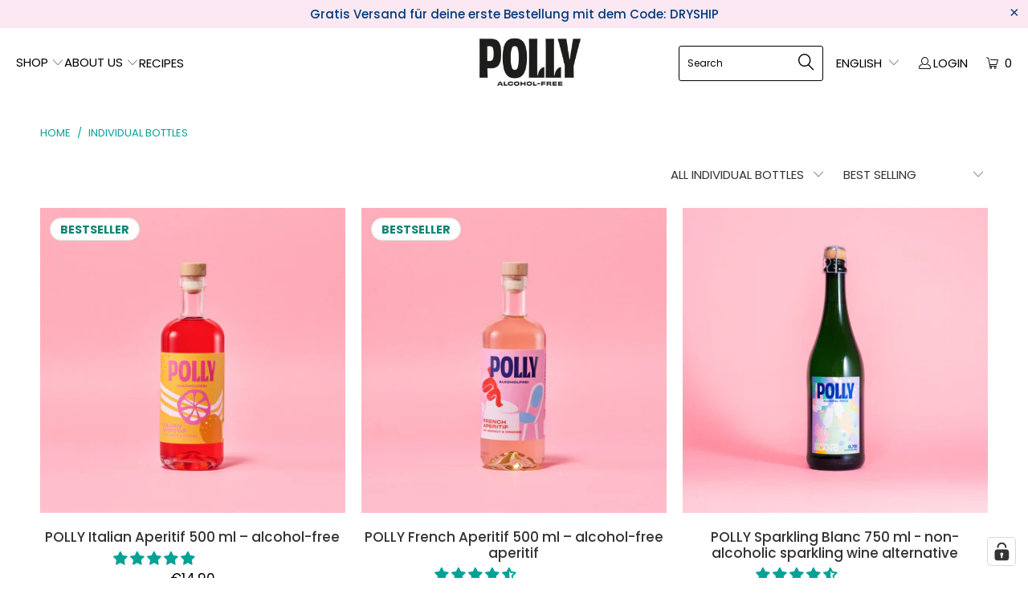

--- FILE ---
content_type: text/html; charset=utf-8
request_url: https://drinkpolly.de/en/collections/einzelflaschen
body_size: 84128
content:

















 <!DOCTYPE html>
<html class="no-js no-touch" lang="en"> <head>
<!-- Google Tag Manager -->
<script>(function(w,d,s,l,i){w[l]=w[l]||[];w[l].push({'gtm.start':
new Date().getTime(),event:'gtm.js'});var f=d.getElementsByTagName(s)[0],
j=d.createElement(s),dl=l!='dataLayer'?'&l='+l:'';j.async=true;j.src=
'https://www.googletagmanager.com/gtm.js?id='+i+dl;f.parentNode.insertBefore(j,f);
})(window,document,'script','dataLayer','GTM-K5G8547');</script>
<!-- End Google Tag Manager --> <script>
    window.Store = window.Store || {};
    window.Store.id = 60073509034;</script> <meta charset="utf-8"> <meta http-equiv="cleartype" content="on"> <!-- Mobile Specific Metas --> <meta name="HandheldFriendly" content="True"> <meta name="MobileOptimized" content="320"> <meta name="viewport" content="width=device-width,initial-scale=1"> <meta name="theme-color" content="#ffffff">

		<script>
			if (window.location.hostname === 'localhost') {
				window.Shopify = window.Shopify || {};
				window.Shopify.isHotReloadInstalled = true;
			}
		</script> <title>
      Individual bottles - POLLY</title> <!-- Preconnect Domains --> <link rel="preconnect" href="https://fonts.shopifycdn.com" /> <link rel="preconnect" href="https://cdn.shopify.com" /> <link rel="preconnect" href="https://v.shopify.com" /> <link rel="preconnect" href="https://cdn.shopifycloud.com" /> <link rel="preconnect" href="https://monorail-edge.shopifysvc.com"> <!-- fallback for browsers that don't support preconnect --> <link rel="dns-prefetch" href="https://fonts.shopifycdn.com" /> <link rel="dns-prefetch" href="https://cdn.shopify.com" /> <link rel="dns-prefetch" href="https://v.shopify.com" /> <link rel="dns-prefetch" href="https://cdn.shopifycloud.com" /> <link rel="dns-prefetch" href="https://monorail-edge.shopifysvc.com"> <!-- Preload Assets --> <link rel="preload" href="//drinkpolly.de/cdn/shop/t/104/assets/fancybox.css?v=19278034316635137701764775947" as="style"> <link rel="preload" href="//drinkpolly.de/cdn/shop/t/104/assets/styles.css?v=150100436373116253381768233586" as="style"> <link rel="preload" href="//drinkpolly.de/cdn/shop/t/104/assets/jquery.min.js?v=81049236547974671631764775947" as="script"> <link rel="preload" href="//drinkpolly.de/cdn/shop/t/104/assets/vendors.js?v=26717678773342603711764775947" as="script"> <link rel="preload" href="//drinkpolly.de/cdn/shop/t/104/assets/sections.js?v=87851394648054063411764775947" as="script"> <link rel="preload" href="//drinkpolly.de/cdn/shop/t/104/assets/utilities.js?v=84146545639319007721764775947" as="script"> <link rel="preload" href="//drinkpolly.de/cdn/shop/t/104/assets/app.js?v=9575538824658434471764775947" as="script"> <!-- Stylesheet for Fancybox library --> <link href="//drinkpolly.de/cdn/shop/t/104/assets/fancybox.css?v=19278034316635137701764775947" rel="stylesheet" type="text/css" media="all" /> <!-- Stylesheets for Turbo --> <link href="//drinkpolly.de/cdn/shop/t/104/assets/styles.css?v=150100436373116253381768233586" rel="stylesheet" type="text/css" media="all" /> <link href="//drinkpolly.de/cdn/shop/t/104/assets/custom.css?v=47900500915072145851764775947" rel="stylesheet" type="text/css" media="all" /> <script>
      window.lazySizesConfig = window.lazySizesConfig || {};

      lazySizesConfig.expand = 300;
      lazySizesConfig.loadHidden = false;

      /*! lazysizes - v5.2.2 - bgset plugin */
      !function(e,t){var a=function(){t(e.lazySizes),e.removeEventListener("lazyunveilread",a,!0)};t=t.bind(null,e,e.document),"object"==typeof module&&module.exports?t(require("lazysizes")):"function"==typeof define&&define.amd?define(["lazysizes"],t):e.lazySizes?a():e.addEventListener("lazyunveilread",a,!0)}(window,function(e,z,g){"use strict";var c,y,b,f,i,s,n,v,m;e.addEventListener&&(c=g.cfg,y=/\s+/g,b=/\s*\|\s+|\s+\|\s*/g,f=/^(.+?)(?:\s+\[\s*(.+?)\s*\])(?:\s+\[\s*(.+?)\s*\])?$/,i=/^\s*\(*\s*type\s*:\s*(.+?)\s*\)*\s*$/,s=/\(|\)|'/,n={contain:1,cover:1},v=function(e,t){var a;t&&((a=t.match(i))&&a[1]?e.setAttribute("type",a[1]):e.setAttribute("media",c.customMedia[t]||t))},m=function(e){var t,a,i,r;e.target._lazybgset&&(a=(t=e.target)._lazybgset,(i=t.currentSrc||t.src)&&((r=g.fire(a,"bgsetproxy",{src:i,useSrc:s.test(i)?JSON.stringify(i):i})).defaultPrevented||(a.style.backgroundImage="url("+r.detail.useSrc+")")),t._lazybgsetLoading&&(g.fire(a,"_lazyloaded",{},!1,!0),delete t._lazybgsetLoading))},addEventListener("lazybeforeunveil",function(e){var t,a,i,r,s,n,l,d,o,u;!e.defaultPrevented&&(t=e.target.getAttribute("data-bgset"))&&(o=e.target,(u=z.createElement("img")).alt="",u._lazybgsetLoading=!0,e.detail.firesLoad=!0,a=t,i=o,r=u,s=z.createElement("picture"),n=i.getAttribute(c.sizesAttr),l=i.getAttribute("data-ratio"),d=i.getAttribute("data-optimumx"),i._lazybgset&&i._lazybgset.parentNode==i&&i.removeChild(i._lazybgset),Object.defineProperty(r,"_lazybgset",{value:i,writable:!0}),Object.defineProperty(i,"_lazybgset",{value:s,writable:!0}),a=a.replace(y," ").split(b),s.style.display="none",r.className=c.lazyClass,1!=a.length||n||(n="auto"),a.forEach(function(e){var t,a=z.createElement("source");n&&"auto"!=n&&a.setAttribute("sizes",n),(t=e.match(f))?(a.setAttribute(c.srcsetAttr,t[1]),v(a,t[2]),v(a,t[3])):a.setAttribute(c.srcsetAttr,e),s.appendChild(a)}),n&&(r.setAttribute(c.sizesAttr,n),i.removeAttribute(c.sizesAttr),i.removeAttribute("sizes")),d&&r.setAttribute("data-optimumx",d),l&&r.setAttribute("data-ratio",l),s.appendChild(r),i.appendChild(s),setTimeout(function(){g.loader.unveil(u),g.rAF(function(){g.fire(u,"_lazyloaded",{},!0,!0),u.complete&&m({target:u})})}))}),z.addEventListener("load",m,!0),e.addEventListener("lazybeforesizes",function(e){var t,a,i,r;e.detail.instance==g&&e.target._lazybgset&&e.detail.dataAttr&&(t=e.target._lazybgset,i=t,r=(getComputedStyle(i)||{getPropertyValue:function(){}}).getPropertyValue("background-size"),!n[r]&&n[i.style.backgroundSize]&&(r=i.style.backgroundSize),n[a=r]&&(e.target._lazysizesParentFit=a,g.rAF(function(){e.target.setAttribute("data-parent-fit",a),e.target._lazysizesParentFit&&delete e.target._lazysizesParentFit})))},!0),z.documentElement.addEventListener("lazybeforesizes",function(e){var t,a;!e.defaultPrevented&&e.target._lazybgset&&e.detail.instance==g&&(e.detail.width=(t=e.target._lazybgset,a=g.gW(t,t.parentNode),(!t._lazysizesWidth||a>t._lazysizesWidth)&&(t._lazysizesWidth=a),t._lazysizesWidth))}))});

      /*! lazysizes - v5.2.2 */
      !function(e){var t=function(u,D,f){"use strict";var k,H;if(function(){var e;var t={lazyClass:"lazyload",loadedClass:"lazyloaded",loadingClass:"lazyloading",preloadClass:"lazypreload",errorClass:"lazyerror",autosizesClass:"lazyautosizes",srcAttr:"data-src",srcsetAttr:"data-srcset",sizesAttr:"data-sizes",minSize:40,customMedia:{},init:true,expFactor:1.5,hFac:.8,loadMode:2,loadHidden:true,ricTimeout:0,throttleDelay:125};H=u.lazySizesConfig||u.lazysizesConfig||{};for(e in t){if(!(e in H)){H[e]=t[e]}}}(),!D||!D.getElementsByClassName){return{init:function(){},cfg:H,noSupport:true}}var O=D.documentElement,a=u.HTMLPictureElement,P="addEventListener",$="getAttribute",q=u[P].bind(u),I=u.setTimeout,U=u.requestAnimationFrame||I,l=u.requestIdleCallback,j=/^picture$/i,r=["load","error","lazyincluded","_lazyloaded"],i={},G=Array.prototype.forEach,J=function(e,t){if(!i[t]){i[t]=new RegExp("(\\s|^)"+t+"(\\s|$)")}return i[t].test(e[$]("class")||"")&&i[t]},K=function(e,t){if(!J(e,t)){e.setAttribute("class",(e[$]("class")||"").trim()+" "+t)}},Q=function(e,t){var i;if(i=J(e,t)){e.setAttribute("class",(e[$]("class")||"").replace(i," "))}},V=function(t,i,e){var a=e?P:"removeEventListener";if(e){V(t,i)}r.forEach(function(e){t[a](e,i)})},X=function(e,t,i,a,r){var n=D.createEvent("Event");if(!i){i={}}i.instance=k;n.initEvent(t,!a,!r);n.detail=i;e.dispatchEvent(n);return n},Y=function(e,t){var i;if(!a&&(i=u.picturefill||H.pf)){if(t&&t.src&&!e[$]("srcset")){e.setAttribute("srcset",t.src)}i({reevaluate:true,elements:[e]})}else if(t&&t.src){e.src=t.src}},Z=function(e,t){return(getComputedStyle(e,null)||{})[t]},s=function(e,t,i){i=i||e.offsetWidth;while(i<H.minSize&&t&&!e._lazysizesWidth){i=t.offsetWidth;t=t.parentNode}return i},ee=function(){var i,a;var t=[];var r=[];var n=t;var s=function(){var e=n;n=t.length?r:t;i=true;a=false;while(e.length){e.shift()()}i=false};var e=function(e,t){if(i&&!t){e.apply(this,arguments)}else{n.push(e);if(!a){a=true;(D.hidden?I:U)(s)}}};e._lsFlush=s;return e}(),te=function(i,e){return e?function(){ee(i)}:function(){var e=this;var t=arguments;ee(function(){i.apply(e,t)})}},ie=function(e){var i;var a=0;var r=H.throttleDelay;var n=H.ricTimeout;var t=function(){i=false;a=f.now();e()};var s=l&&n>49?function(){l(t,{timeout:n});if(n!==H.ricTimeout){n=H.ricTimeout}}:te(function(){I(t)},true);return function(e){var t;if(e=e===true){n=33}if(i){return}i=true;t=r-(f.now()-a);if(t<0){t=0}if(e||t<9){s()}else{I(s,t)}}},ae=function(e){var t,i;var a=99;var r=function(){t=null;e()};var n=function(){var e=f.now()-i;if(e<a){I(n,a-e)}else{(l||r)(r)}};return function(){i=f.now();if(!t){t=I(n,a)}}},e=function(){var v,m,c,h,e;var y,z,g,p,C,b,A;var n=/^img$/i;var d=/^iframe$/i;var E="onscroll"in u&&!/(gle|ing)bot/.test(navigator.userAgent);var _=0;var w=0;var N=0;var M=-1;var x=function(e){N--;if(!e||N<0||!e.target){N=0}};var W=function(e){if(A==null){A=Z(D.body,"visibility")=="hidden"}return A||!(Z(e.parentNode,"visibility")=="hidden"&&Z(e,"visibility")=="hidden")};var S=function(e,t){var i;var a=e;var r=W(e);g-=t;b+=t;p-=t;C+=t;while(r&&(a=a.offsetParent)&&a!=D.body&&a!=O){r=(Z(a,"opacity")||1)>0;if(r&&Z(a,"overflow")!="visible"){i=a.getBoundingClientRect();r=C>i.left&&p<i.right&&b>i.top-1&&g<i.bottom+1}}return r};var t=function(){var e,t,i,a,r,n,s,l,o,u,f,c;var d=k.elements;if((h=H.loadMode)&&N<8&&(e=d.length)){t=0;M++;for(;t<e;t++){if(!d[t]||d[t]._lazyRace){continue}if(!E||k.prematureUnveil&&k.prematureUnveil(d[t])){R(d[t]);continue}if(!(l=d[t][$]("data-expand"))||!(n=l*1)){n=w}if(!u){u=!H.expand||H.expand<1?O.clientHeight>500&&O.clientWidth>500?500:370:H.expand;k._defEx=u;f=u*H.expFactor;c=H.hFac;A=null;if(w<f&&N<1&&M>2&&h>2&&!D.hidden){w=f;M=0}else if(h>1&&M>1&&N<6){w=u}else{w=_}}if(o!==n){y=innerWidth+n*c;z=innerHeight+n;s=n*-1;o=n}i=d[t].getBoundingClientRect();if((b=i.bottom)>=s&&(g=i.top)<=z&&(C=i.right)>=s*c&&(p=i.left)<=y&&(b||C||p||g)&&(H.loadHidden||W(d[t]))&&(m&&N<3&&!l&&(h<3||M<4)||S(d[t],n))){R(d[t]);r=true;if(N>9){break}}else if(!r&&m&&!a&&N<4&&M<4&&h>2&&(v[0]||H.preloadAfterLoad)&&(v[0]||!l&&(b||C||p||g||d[t][$](H.sizesAttr)!="auto"))){a=v[0]||d[t]}}if(a&&!r){R(a)}}};var i=ie(t);var B=function(e){var t=e.target;if(t._lazyCache){delete t._lazyCache;return}x(e);K(t,H.loadedClass);Q(t,H.loadingClass);V(t,L);X(t,"lazyloaded")};var a=te(B);var L=function(e){a({target:e.target})};var T=function(t,i){try{t.contentWindow.location.replace(i)}catch(e){t.src=i}};var F=function(e){var t;var i=e[$](H.srcsetAttr);if(t=H.customMedia[e[$]("data-media")||e[$]("media")]){e.setAttribute("media",t)}if(i){e.setAttribute("srcset",i)}};var s=te(function(t,e,i,a,r){var n,s,l,o,u,f;if(!(u=X(t,"lazybeforeunveil",e)).defaultPrevented){if(a){if(i){K(t,H.autosizesClass)}else{t.setAttribute("sizes",a)}}s=t[$](H.srcsetAttr);n=t[$](H.srcAttr);if(r){l=t.parentNode;o=l&&j.test(l.nodeName||"")}f=e.firesLoad||"src"in t&&(s||n||o);u={target:t};K(t,H.loadingClass);if(f){clearTimeout(c);c=I(x,2500);V(t,L,true)}if(o){G.call(l.getElementsByTagName("source"),F)}if(s){t.setAttribute("srcset",s)}else if(n&&!o){if(d.test(t.nodeName)){T(t,n)}else{t.src=n}}if(r&&(s||o)){Y(t,{src:n})}}if(t._lazyRace){delete t._lazyRace}Q(t,H.lazyClass);ee(function(){var e=t.complete&&t.naturalWidth>1;if(!f||e){if(e){K(t,"ls-is-cached")}B(u);t._lazyCache=true;I(function(){if("_lazyCache"in t){delete t._lazyCache}},9)}if(t.loading=="lazy"){N--}},true)});var R=function(e){if(e._lazyRace){return}var t;var i=n.test(e.nodeName);var a=i&&(e[$](H.sizesAttr)||e[$]("sizes"));var r=a=="auto";if((r||!m)&&i&&(e[$]("src")||e.srcset)&&!e.complete&&!J(e,H.errorClass)&&J(e,H.lazyClass)){return}t=X(e,"lazyunveilread").detail;if(r){re.updateElem(e,true,e.offsetWidth)}e._lazyRace=true;N++;s(e,t,r,a,i)};var r=ae(function(){H.loadMode=3;i()});var l=function(){if(H.loadMode==3){H.loadMode=2}r()};var o=function(){if(m){return}if(f.now()-e<999){I(o,999);return}m=true;H.loadMode=3;i();q("scroll",l,true)};return{_:function(){e=f.now();k.elements=D.getElementsByClassName(H.lazyClass);v=D.getElementsByClassName(H.lazyClass+" "+H.preloadClass);q("scroll",i,true);q("resize",i,true);q("pageshow",function(e){if(e.persisted){var t=D.querySelectorAll("."+H.loadingClass);if(t.length&&t.forEach){U(function(){t.forEach(function(e){if(e.complete){R(e)}})})}}});if(u.MutationObserver){new MutationObserver(i).observe(O,{childList:true,subtree:true,attributes:true})}else{O[P]("DOMNodeInserted",i,true);O[P]("DOMAttrModified",i,true);setInterval(i,999)}q("hashchange",i,true);["focus","mouseover","click","load","transitionend","animationend"].forEach(function(e){D[P](e,i,true)});if(/d$|^c/.test(D.readyState)){o()}else{q("load",o);D[P]("DOMContentLoaded",i);I(o,2e4)}if(k.elements.length){t();ee._lsFlush()}else{i()}},checkElems:i,unveil:R,_aLSL:l}}(),re=function(){var i;var n=te(function(e,t,i,a){var r,n,s;e._lazysizesWidth=a;a+="px";e.setAttribute("sizes",a);if(j.test(t.nodeName||"")){r=t.getElementsByTagName("source");for(n=0,s=r.length;n<s;n++){r[n].setAttribute("sizes",a)}}if(!i.detail.dataAttr){Y(e,i.detail)}});var a=function(e,t,i){var a;var r=e.parentNode;if(r){i=s(e,r,i);a=X(e,"lazybeforesizes",{width:i,dataAttr:!!t});if(!a.defaultPrevented){i=a.detail.width;if(i&&i!==e._lazysizesWidth){n(e,r,a,i)}}}};var e=function(){var e;var t=i.length;if(t){e=0;for(;e<t;e++){a(i[e])}}};var t=ae(e);return{_:function(){i=D.getElementsByClassName(H.autosizesClass);q("resize",t)},checkElems:t,updateElem:a}}(),t=function(){if(!t.i&&D.getElementsByClassName){t.i=true;re._();e._()}};return I(function(){H.init&&t()}),k={cfg:H,autoSizer:re,loader:e,init:t,uP:Y,aC:K,rC:Q,hC:J,fire:X,gW:s,rAF:ee}}(e,e.document,Date);e.lazySizes=t,"object"==typeof module&&module.exports&&(module.exports=t)}("undefined"!=typeof window?window:{});</script>

		<link href="//drinkpolly.de/cdn/shop/t/104/assets/polly-custom.build.min.css?v=102236119301980244671768950927" rel="stylesheet" type="text/css" media="all" /> <!-- Icons --> <link rel="shortcut icon" type="image/x-icon" href="//drinkpolly.de/cdn/shop/files/Design_ohne_Titel_11_180x180.png?v=1636555598"> <link rel="apple-touch-icon" href="//drinkpolly.de/cdn/shop/files/Design_ohne_Titel_11_180x180.png?v=1636555598"/> <link rel="apple-touch-icon" sizes="57x57" href="//drinkpolly.de/cdn/shop/files/Design_ohne_Titel_11_57x57.png?v=1636555598"/> <link rel="apple-touch-icon" sizes="60x60" href="//drinkpolly.de/cdn/shop/files/Design_ohne_Titel_11_60x60.png?v=1636555598"/> <link rel="apple-touch-icon" sizes="72x72" href="//drinkpolly.de/cdn/shop/files/Design_ohne_Titel_11_72x72.png?v=1636555598"/> <link rel="apple-touch-icon" sizes="76x76" href="//drinkpolly.de/cdn/shop/files/Design_ohne_Titel_11_76x76.png?v=1636555598"/> <link rel="apple-touch-icon" sizes="114x114" href="//drinkpolly.de/cdn/shop/files/Design_ohne_Titel_11_114x114.png?v=1636555598"/> <link rel="apple-touch-icon" sizes="180x180" href="//drinkpolly.de/cdn/shop/files/Design_ohne_Titel_11_180x180.png?v=1636555598"/> <link rel="apple-touch-icon" sizes="228x228" href="//drinkpolly.de/cdn/shop/files/Design_ohne_Titel_11_228x228.png?v=1636555598"/> <link rel="canonical" href="https://drinkpolly.de/en/collections/einzelflaschen"/> <script src="//drinkpolly.de/cdn/shop/t/104/assets/jquery.min.js?v=81049236547974671631764775947" defer></script> <script>
      window.PXUTheme = window.PXUTheme || {};
      window.PXUTheme.version = '8.1.0';
      window.PXUTheme.name = 'Turbo';</script>
    


    <template id="price-ui"><span class="price " data-price></span><span class="compare-at-price" data-compare-at-price></span><span class="unit-pricing" data-unit-pricing></span><script>
  
    [...document.querySelectorAll(".unit-pricing")].map(item =>{
  	let removePipe4 = item.innerHTML.replaceAll('|','');
	item.innerHTML = removePipe4;
  });
</script></template> <template id="price-ui-badge"><div class="price-ui-badge__sticker price-ui-badge__sticker--"> <span class="price-ui-badge__sticker-text" data-badge></span></div><script>
  
    [...document.querySelectorAll(".unit-pricing")].map(item =>{
  	let removePipe4 = item.innerHTML.replaceAll('|','');
	item.innerHTML = removePipe4;
  });
</script></template> <template id="price-ui__price"><span class="money" data-price></span><script>
  
    [...document.querySelectorAll(".unit-pricing")].map(item =>{
  	let removePipe4 = item.innerHTML.replaceAll('|','');
	item.innerHTML = removePipe4;
  });
</script></template> <template id="price-ui__price-range"><span class="price-min" data-price-min><span class="money" data-price></span></span><script>
  
    [...document.querySelectorAll(".unit-pricing")].map(item =>{
  	let removePipe4 = item.innerHTML.replaceAll('|','');
	item.innerHTML = removePipe4;
  });
</script> - <span class="price-max" data-price-max><span class="money" data-price></span></span><script>
  
    [...document.querySelectorAll(".unit-pricing")].map(item =>{
  	let removePipe4 = item.innerHTML.replaceAll('|','');
	item.innerHTML = removePipe4;
  });
</script></template> <template id="price-ui__unit-pricing"><span class="unit-quantity" data-unit-quantity></span><script>
  
    [...document.querySelectorAll(".unit-pricing")].map(item =>{
  	let removePipe4 = item.innerHTML.replaceAll('|','');
	item.innerHTML = removePipe4;
  });
</script> | <span class="prod-pipe"> Grundpreis:</span> <span class="unit-price" data-unit-price><span class="money" data-price></span></span><script>
  
    [...document.querySelectorAll(".unit-pricing")].map(item =>{
  	let removePipe4 = item.innerHTML.replaceAll('|','');
	item.innerHTML = removePipe4;
  });
</script> / <span class="unit-measurement" data-unit-measurement></span><script>
  
    [...document.querySelectorAll(".unit-pricing")].map(item =>{
  	let removePipe4 = item.innerHTML.replaceAll('|','');
	item.innerHTML = removePipe4;
  });
</script></template> <template id="price-ui-badge__percent-savings-range">Save up to <span data-price-percent></span><script>
  
    [...document.querySelectorAll(".unit-pricing")].map(item =>{
  	let removePipe4 = item.innerHTML.replaceAll('|','');
	item.innerHTML = removePipe4;
  });
</script>%</template> <template id="price-ui-badge__percent-savings">Save <span data-price-percent></span><script>
  
    [...document.querySelectorAll(".unit-pricing")].map(item =>{
  	let removePipe4 = item.innerHTML.replaceAll('|','');
	item.innerHTML = removePipe4;
  });
</script>%</template> <template id="price-ui-badge__price-savings-range">Save up to <span class="money" data-price></span><script>
  
    [...document.querySelectorAll(".unit-pricing")].map(item =>{
  	let removePipe4 = item.innerHTML.replaceAll('|','');
	item.innerHTML = removePipe4;
  });
</script></template> <template id="price-ui-badge__price-savings">Save <span class="money" data-price></span><script>
  
    [...document.querySelectorAll(".unit-pricing")].map(item =>{
  	let removePipe4 = item.innerHTML.replaceAll('|','');
	item.innerHTML = removePipe4;
  });
</script></template> <template id="price-ui-badge__on-sale">Sale</template> <template id="price-ui-badge__sold-out">Sold out</template> <template id="price-ui-badge__in-stock">In stock</template> <script>
      
window.PXUTheme = window.PXUTheme || {};


window.PXUTheme.theme_settings = {};
window.PXUTheme.currency = {};
window.PXUTheme.routes = window.PXUTheme.routes || {};


window.PXUTheme.theme_settings.display_tos_checkbox = false;
window.PXUTheme.theme_settings.go_to_checkout = true;
window.PXUTheme.theme_settings.cart_action = "ajax";
window.PXUTheme.theme_settings.cart_shipping_calculator = false;


window.PXUTheme.theme_settings.collection_swatches = false;
window.PXUTheme.theme_settings.collection_secondary_image = false;


window.PXUTheme.currency.show_multiple_currencies = false;
window.PXUTheme.currency.shop_currency = "EUR";
window.PXUTheme.currency.default_currency = "EUR";
window.PXUTheme.currency.display_format = "money_format";
window.PXUTheme.currency.money_format = "€{{amount_with_comma_separator}}";
window.PXUTheme.currency.money_format_no_currency = "€{{amount_with_comma_separator}}";
window.PXUTheme.currency.money_format_currency = "€{{amount_with_comma_separator}} EUR";
window.PXUTheme.currency.native_multi_currency = false;
window.PXUTheme.currency.iso_code = "EUR";
window.PXUTheme.currency.symbol = "€";


window.PXUTheme.theme_settings.display_inventory_left = false;
window.PXUTheme.theme_settings.inventory_threshold = 10;
window.PXUTheme.theme_settings.limit_quantity = false;


window.PXUTheme.theme_settings.menu_position = null;


window.PXUTheme.theme_settings.newsletter_popup = false;
window.PXUTheme.theme_settings.newsletter_popup_days = "14";
window.PXUTheme.theme_settings.newsletter_popup_mobile = false;
window.PXUTheme.theme_settings.newsletter_popup_seconds = 0;


window.PXUTheme.theme_settings.pagination_type = "load_more";


window.PXUTheme.theme_settings.enable_shopify_collection_badges = false;
window.PXUTheme.theme_settings.quick_shop_thumbnail_position = null;
window.PXUTheme.theme_settings.product_form_style = "radio";
window.PXUTheme.theme_settings.sale_banner_enabled = false;
window.PXUTheme.theme_settings.display_savings = true;
window.PXUTheme.theme_settings.display_sold_out_price = false;
window.PXUTheme.theme_settings.free_text = "Free";
window.PXUTheme.theme_settings.video_looping = null;
window.PXUTheme.theme_settings.quick_shop_style = "popup";
window.PXUTheme.theme_settings.hover_enabled = false;


window.PXUTheme.routes.cart_url = "/en/cart";
window.PXUTheme.routes.root_url = "/en";
window.PXUTheme.routes.search_url = "/en/search";
window.PXUTheme.routes.all_products_collection_url = "/en/collections/all";
window.PXUTheme.routes.product_recommendations_url = "/en/recommendations/products";


window.PXUTheme.theme_settings.image_loading_style = "appear";


window.PXUTheme.theme_settings.search_option = "product";
window.PXUTheme.theme_settings.search_items_to_display = 5;
window.PXUTheme.theme_settings.enable_autocomplete = true;


window.PXUTheme.theme_settings.page_dots_enabled = false;
window.PXUTheme.theme_settings.slideshow_arrow_size = "light";


window.PXUTheme.theme_settings.quick_shop_enabled = false;


window.PXUTheme.translation = {};


window.PXUTheme.translation.agree_to_terms_warning = "You must agree with the terms and conditions to checkout.";
window.PXUTheme.translation.one_item_left = "item left";
window.PXUTheme.translation.items_left_text = "items left";
window.PXUTheme.translation.cart_savings_text = "Total Savings";
window.PXUTheme.translation.cart_discount_text = "Discount";
window.PXUTheme.translation.cart_subtotal_text = "Subtotal";
window.PXUTheme.translation.cart_remove_text = "Remove";
window.PXUTheme.translation.cart_free_text = "Free";


window.PXUTheme.translation.newsletter_success_text = "Thank you for joining our mailing list!";


window.PXUTheme.translation.notify_email = "Enter your email address...";
window.PXUTheme.translation.notify_email_value = "Translation missing: en.contact.fields.email";
window.PXUTheme.translation.notify_email_send = "Send";
window.PXUTheme.translation.notify_message_first = "Please notify me when ";
window.PXUTheme.translation.notify_message_last = " becomes available - ";
window.PXUTheme.translation.notify_success_text = "Thanks! We will notify you when this product becomes available!";


window.PXUTheme.translation.add_to_cart = "Add to Cart";
window.PXUTheme.translation.coming_soon_text = "Coming Soon";
window.PXUTheme.translation.sold_out_text = "Sold Out";
window.PXUTheme.translation.sale_text = "Sale";
window.PXUTheme.translation.savings_text = "You Save";
window.PXUTheme.translation.from_text = "from";
window.PXUTheme.translation.new_text = "New";
window.PXUTheme.translation.pre_order_text = "Pre-Order";
window.PXUTheme.translation.unavailable_text = "Unavailable";


window.PXUTheme.translation.all_results = "View all results";
window.PXUTheme.translation.no_results = "Sorry, no results!";


window.PXUTheme.media_queries = {};
window.PXUTheme.media_queries.small = window.matchMedia( "(max-width: 480px)" );
window.PXUTheme.media_queries.medium = window.matchMedia( "(max-width: 798px)" );
window.PXUTheme.media_queries.large = window.matchMedia( "(min-width: 799px)" );
window.PXUTheme.media_queries.larger = window.matchMedia( "(min-width: 960px)" );
window.PXUTheme.media_queries.xlarge = window.matchMedia( "(min-width: 1200px)" );
window.PXUTheme.media_queries.ie10 = window.matchMedia( "all and (-ms-high-contrast: none), (-ms-high-contrast: active)" );
window.PXUTheme.media_queries.tablet = window.matchMedia( "only screen and (min-width: 799px) and (max-width: 1024px)" );
window.PXUTheme.media_queries.mobile_and_tablet = window.matchMedia( "(max-width: 1024px)" );</script> <script src="//drinkpolly.de/cdn/shop/t/104/assets/vendors.js?v=26717678773342603711764775947" defer></script> <script src="//drinkpolly.de/cdn/shop/t/104/assets/sections.js?v=87851394648054063411764775947" defer></script> <script src="//drinkpolly.de/cdn/shop/t/104/assets/utilities.js?v=84146545639319007721764775947" defer></script> <script src="//drinkpolly.de/cdn/shop/t/104/assets/app.js?v=9575538824658434471764775947" defer></script> <script></script> <script>window.performance && window.performance.mark && window.performance.mark('shopify.content_for_header.start');</script><meta name="facebook-domain-verification" content="si2n0afrwkkfeqiwfgzvrr2abqby9h">
<meta name="facebook-domain-verification" content="zkwh2zm3u5nvwtz2jzz8qtoldneew4">
<meta name="google-site-verification" content="uIxHymZg_Z2NYil5wLvJ1fNkxRFSPqyFLt2cJXDewvU">
<meta id="shopify-digital-wallet" name="shopify-digital-wallet" content="/60073509034/digital_wallets/dialog">
<meta name="shopify-checkout-api-token" content="7301d03a1af645aa957af756d26a50cd">
<meta id="in-context-paypal-metadata" data-shop-id="60073509034" data-venmo-supported="false" data-environment="production" data-locale="en_US" data-paypal-v4="true" data-currency="EUR">
<link rel="alternate" type="application/atom+xml" title="Feed" href="/en/collections/einzelflaschen.atom" />
<link rel="alternate" hreflang="x-default" href="https://drinkpolly.de/collections/einzelflaschen">
<link rel="alternate" hreflang="de" href="https://drinkpolly.de/collections/einzelflaschen">
<link rel="alternate" hreflang="en" href="https://drinkpolly.de/en/collections/einzelflaschen">
<link rel="alternate" type="application/json+oembed" href="https://drinkpolly.de/en/collections/einzelflaschen.oembed">
<script async="async" src="/checkouts/internal/preloads.js?locale=en-DE"></script>
<link rel="preconnect" href="https://shop.app" crossorigin="anonymous">
<script async="async" src="https://shop.app/checkouts/internal/preloads.js?locale=en-DE&shop_id=60073509034" crossorigin="anonymous"></script>
<script id="apple-pay-shop-capabilities" type="application/json">{"shopId":60073509034,"countryCode":"DE","currencyCode":"EUR","merchantCapabilities":["supports3DS"],"merchantId":"gid:\/\/shopify\/Shop\/60073509034","merchantName":"POLLY","requiredBillingContactFields":["postalAddress","email"],"requiredShippingContactFields":["postalAddress","email"],"shippingType":"shipping","supportedNetworks":["visa","maestro","masterCard","amex"],"total":{"type":"pending","label":"POLLY","amount":"1.00"},"shopifyPaymentsEnabled":true,"supportsSubscriptions":true}</script>
<script id="shopify-features" type="application/json">{"accessToken":"7301d03a1af645aa957af756d26a50cd","betas":["rich-media-storefront-analytics"],"domain":"drinkpolly.de","predictiveSearch":true,"shopId":60073509034,"locale":"en"}</script>
<script>var Shopify = Shopify || {};
Shopify.shop = "drinkpolly.myshopify.com";
Shopify.locale = "en";
Shopify.currency = {"active":"EUR","rate":"1.0"};
Shopify.country = "DE";
Shopify.theme = {"name":"POLLY","id":180643234059,"schema_name":"Turbo","schema_version":"8.1.0","theme_store_id":null,"role":"main"};
Shopify.theme.handle = "null";
Shopify.theme.style = {"id":null,"handle":null};
Shopify.cdnHost = "drinkpolly.de/cdn";
Shopify.routes = Shopify.routes || {};
Shopify.routes.root = "/en/";</script>
<script type="module">!function(o){(o.Shopify=o.Shopify||{}).modules=!0}(window);</script>
<script>!function(o){function n(){var o=[];function n(){o.push(Array.prototype.slice.apply(arguments))}return n.q=o,n}var t=o.Shopify=o.Shopify||{};t.loadFeatures=n(),t.autoloadFeatures=n()}(window);</script>
<script>
  window.ShopifyPay = window.ShopifyPay || {};
  window.ShopifyPay.apiHost = "shop.app\/pay";
  window.ShopifyPay.redirectState = null;
</script>
<script id="shop-js-analytics" type="application/json">{"pageType":"collection"}</script>
<script defer="defer" async type="module" src="//drinkpolly.de/cdn/shopifycloud/shop-js/modules/v2/client.init-shop-cart-sync_BT-GjEfc.en.esm.js"></script>
<script defer="defer" async type="module" src="//drinkpolly.de/cdn/shopifycloud/shop-js/modules/v2/chunk.common_D58fp_Oc.esm.js"></script>
<script defer="defer" async type="module" src="//drinkpolly.de/cdn/shopifycloud/shop-js/modules/v2/chunk.modal_xMitdFEc.esm.js"></script>
<script type="module">
  await import("//drinkpolly.de/cdn/shopifycloud/shop-js/modules/v2/client.init-shop-cart-sync_BT-GjEfc.en.esm.js");
await import("//drinkpolly.de/cdn/shopifycloud/shop-js/modules/v2/chunk.common_D58fp_Oc.esm.js");
await import("//drinkpolly.de/cdn/shopifycloud/shop-js/modules/v2/chunk.modal_xMitdFEc.esm.js");

  window.Shopify.SignInWithShop?.initShopCartSync?.({"fedCMEnabled":true,"windoidEnabled":true});

</script>
<script>
  window.Shopify = window.Shopify || {};
  if (!window.Shopify.featureAssets) window.Shopify.featureAssets = {};
  window.Shopify.featureAssets['shop-js'] = {"shop-cart-sync":["modules/v2/client.shop-cart-sync_DZOKe7Ll.en.esm.js","modules/v2/chunk.common_D58fp_Oc.esm.js","modules/v2/chunk.modal_xMitdFEc.esm.js"],"init-fed-cm":["modules/v2/client.init-fed-cm_B6oLuCjv.en.esm.js","modules/v2/chunk.common_D58fp_Oc.esm.js","modules/v2/chunk.modal_xMitdFEc.esm.js"],"shop-cash-offers":["modules/v2/client.shop-cash-offers_D2sdYoxE.en.esm.js","modules/v2/chunk.common_D58fp_Oc.esm.js","modules/v2/chunk.modal_xMitdFEc.esm.js"],"shop-login-button":["modules/v2/client.shop-login-button_QeVjl5Y3.en.esm.js","modules/v2/chunk.common_D58fp_Oc.esm.js","modules/v2/chunk.modal_xMitdFEc.esm.js"],"pay-button":["modules/v2/client.pay-button_DXTOsIq6.en.esm.js","modules/v2/chunk.common_D58fp_Oc.esm.js","modules/v2/chunk.modal_xMitdFEc.esm.js"],"shop-button":["modules/v2/client.shop-button_DQZHx9pm.en.esm.js","modules/v2/chunk.common_D58fp_Oc.esm.js","modules/v2/chunk.modal_xMitdFEc.esm.js"],"avatar":["modules/v2/client.avatar_BTnouDA3.en.esm.js"],"init-windoid":["modules/v2/client.init-windoid_CR1B-cfM.en.esm.js","modules/v2/chunk.common_D58fp_Oc.esm.js","modules/v2/chunk.modal_xMitdFEc.esm.js"],"init-shop-for-new-customer-accounts":["modules/v2/client.init-shop-for-new-customer-accounts_C_vY_xzh.en.esm.js","modules/v2/client.shop-login-button_QeVjl5Y3.en.esm.js","modules/v2/chunk.common_D58fp_Oc.esm.js","modules/v2/chunk.modal_xMitdFEc.esm.js"],"init-shop-email-lookup-coordinator":["modules/v2/client.init-shop-email-lookup-coordinator_BI7n9ZSv.en.esm.js","modules/v2/chunk.common_D58fp_Oc.esm.js","modules/v2/chunk.modal_xMitdFEc.esm.js"],"init-shop-cart-sync":["modules/v2/client.init-shop-cart-sync_BT-GjEfc.en.esm.js","modules/v2/chunk.common_D58fp_Oc.esm.js","modules/v2/chunk.modal_xMitdFEc.esm.js"],"shop-toast-manager":["modules/v2/client.shop-toast-manager_DiYdP3xc.en.esm.js","modules/v2/chunk.common_D58fp_Oc.esm.js","modules/v2/chunk.modal_xMitdFEc.esm.js"],"init-customer-accounts":["modules/v2/client.init-customer-accounts_D9ZNqS-Q.en.esm.js","modules/v2/client.shop-login-button_QeVjl5Y3.en.esm.js","modules/v2/chunk.common_D58fp_Oc.esm.js","modules/v2/chunk.modal_xMitdFEc.esm.js"],"init-customer-accounts-sign-up":["modules/v2/client.init-customer-accounts-sign-up_iGw4briv.en.esm.js","modules/v2/client.shop-login-button_QeVjl5Y3.en.esm.js","modules/v2/chunk.common_D58fp_Oc.esm.js","modules/v2/chunk.modal_xMitdFEc.esm.js"],"shop-follow-button":["modules/v2/client.shop-follow-button_CqMgW2wH.en.esm.js","modules/v2/chunk.common_D58fp_Oc.esm.js","modules/v2/chunk.modal_xMitdFEc.esm.js"],"checkout-modal":["modules/v2/client.checkout-modal_xHeaAweL.en.esm.js","modules/v2/chunk.common_D58fp_Oc.esm.js","modules/v2/chunk.modal_xMitdFEc.esm.js"],"shop-login":["modules/v2/client.shop-login_D91U-Q7h.en.esm.js","modules/v2/chunk.common_D58fp_Oc.esm.js","modules/v2/chunk.modal_xMitdFEc.esm.js"],"lead-capture":["modules/v2/client.lead-capture_BJmE1dJe.en.esm.js","modules/v2/chunk.common_D58fp_Oc.esm.js","modules/v2/chunk.modal_xMitdFEc.esm.js"],"payment-terms":["modules/v2/client.payment-terms_Ci9AEqFq.en.esm.js","modules/v2/chunk.common_D58fp_Oc.esm.js","modules/v2/chunk.modal_xMitdFEc.esm.js"]};
</script>
<script>(function() {
  var isLoaded = false;
  function asyncLoad() {
    if (isLoaded) return;
    isLoaded = true;
    var urls = ["https:\/\/ecommplugins-scripts.trustpilot.com\/v2.1\/js\/header.min.js?settings=eyJrZXkiOiJQSFZIdG5JSjRVQ3J2MndhIiwicyI6InNrdSJ9\u0026v=2.5\u0026shop=drinkpolly.myshopify.com","https:\/\/ecommplugins-trustboxsettings.trustpilot.com\/drinkpolly.myshopify.com.js?settings=1657626216860\u0026shop=drinkpolly.myshopify.com","https:\/\/widget.trustpilot.com\/bootstrap\/v5\/tp.widget.sync.bootstrap.min.js?shop=drinkpolly.myshopify.com","https:\/\/cs.cdn.linkster.co\/main\/scripts\/shopify\/client-script.js?shop=drinkpolly.myshopify.com"];
    for (var i = 0; i <urls.length; i++) {
      var s = document.createElement('script');
      s.type = 'text/javascript';
      s.async = true;
      s.src = urls[i];
      var x = document.getElementsByTagName('script')[0];
      x.parentNode.insertBefore(s, x);
    }
  };
  if(window.attachEvent) {
    window.attachEvent('onload', asyncLoad);
  } else {
    window.addEventListener('load', asyncLoad, false);
  }
})();</script>
<script id="__st">var __st={"a":60073509034,"offset":3600,"reqid":"319d4665-b7be-44ec-b40a-d8c49d2d3577-1769380285","pageurl":"drinkpolly.de\/en\/collections\/einzelflaschen","u":"3056a3d659c1","p":"collection","rtyp":"collection","rid":496229187851};</script>
<script>window.ShopifyPaypalV4VisibilityTracking = true;</script>
<script id="captcha-bootstrap">!function(){'use strict';const t='contact',e='account',n='new_comment',o=[[t,t],['blogs',n],['comments',n],[t,'customer']],c=[[e,'customer_login'],[e,'guest_login'],[e,'recover_customer_password'],[e,'create_customer']],r=t=>t.map((([t,e])=>`form[action*='/${t}']:not([data-nocaptcha='true']) input[name='form_type'][value='${e}']`)).join(','),a=t=>()=>t?[...document.querySelectorAll(t)].map((t=>t.form)):[];function s(){const t=[...o],e=r(t);return a(e)}const i='password',u='form_key',d=['recaptcha-v3-token','g-recaptcha-response','h-captcha-response',i],f=()=>{try{return window.sessionStorage}catch{return}},m='__shopify_v',_=t=>t.elements[u];function p(t,e,n=!1){try{const o=window.sessionStorage,c=JSON.parse(o.getItem(e)),{data:r}=function(t){const{data:e,action:n}=t;return t[m]||n?{data:e,action:n}:{data:t,action:n}}(c);for(const[e,n]of Object.entries(r))t.elements[e]&&(t.elements[e].value=n);n&&o.removeItem(e)}catch(o){console.error('form repopulation failed',{error:o})}}const l='form_type',E='cptcha';function T(t){t.dataset[E]=!0}const w=window,h=w.document,L='Shopify',v='ce_forms',y='captcha';let A=!1;((t,e)=>{const n=(g='f06e6c50-85a8-45c8-87d0-21a2b65856fe',I='https://cdn.shopify.com/shopifycloud/storefront-forms-hcaptcha/ce_storefront_forms_captcha_hcaptcha.v1.5.2.iife.js',D={infoText:'Protected by hCaptcha',privacyText:'Privacy',termsText:'Terms'},(t,e,n)=>{const o=w[L][v],c=o.bindForm;if(c)return c(t,g,e,D).then(n);var r;o.q.push([[t,g,e,D],n]),r=I,A||(h.body.append(Object.assign(h.createElement('script'),{id:'captcha-provider',async:!0,src:r})),A=!0)});var g,I,D;w[L]=w[L]||{},w[L][v]=w[L][v]||{},w[L][v].q=[],w[L][y]=w[L][y]||{},w[L][y].protect=function(t,e){n(t,void 0,e),T(t)},Object.freeze(w[L][y]),function(t,e,n,w,h,L){const[v,y,A,g]=function(t,e,n){const i=e?o:[],u=t?c:[],d=[...i,...u],f=r(d),m=r(i),_=r(d.filter((([t,e])=>n.includes(e))));return[a(f),a(m),a(_),s()]}(w,h,L),I=t=>{const e=t.target;return e instanceof HTMLFormElement?e:e&&e.form},D=t=>v().includes(t);t.addEventListener('submit',(t=>{const e=I(t);if(!e)return;const n=D(e)&&!e.dataset.hcaptchaBound&&!e.dataset.recaptchaBound,o=_(e),c=g().includes(e)&&(!o||!o.value);(n||c)&&t.preventDefault(),c&&!n&&(function(t){try{if(!f())return;!function(t){const e=f();if(!e)return;const n=_(t);if(!n)return;const o=n.value;o&&e.removeItem(o)}(t);const e=Array.from(Array(32),(()=>Math.random().toString(36)[2])).join('');!function(t,e){_(t)||t.append(Object.assign(document.createElement('input'),{type:'hidden',name:u})),t.elements[u].value=e}(t,e),function(t,e){const n=f();if(!n)return;const o=[...t.querySelectorAll(`input[type='${i}']`)].map((({name:t})=>t)),c=[...d,...o],r={};for(const[a,s]of new FormData(t).entries())c.includes(a)||(r[a]=s);n.setItem(e,JSON.stringify({[m]:1,action:t.action,data:r}))}(t,e)}catch(e){console.error('failed to persist form',e)}}(e),e.submit())}));const S=(t,e)=>{t&&!t.dataset[E]&&(n(t,e.some((e=>e===t))),T(t))};for(const o of['focusin','change'])t.addEventListener(o,(t=>{const e=I(t);D(e)&&S(e,y())}));const B=e.get('form_key'),M=e.get(l),P=B&&M;t.addEventListener('DOMContentLoaded',(()=>{const t=y();if(P)for(const e of t)e.elements[l].value===M&&p(e,B);[...new Set([...A(),...v().filter((t=>'true'===t.dataset.shopifyCaptcha))])].forEach((e=>S(e,t)))}))}(h,new URLSearchParams(w.location.search),n,t,e,['guest_login'])})(!0,!0)}();</script>
<script integrity="sha256-4kQ18oKyAcykRKYeNunJcIwy7WH5gtpwJnB7kiuLZ1E=" data-source-attribution="shopify.loadfeatures" defer="defer" src="//drinkpolly.de/cdn/shopifycloud/storefront/assets/storefront/load_feature-a0a9edcb.js" crossorigin="anonymous"></script>
<script crossorigin="anonymous" defer="defer" src="//drinkpolly.de/cdn/shopifycloud/storefront/assets/shopify_pay/storefront-65b4c6d7.js?v=20250812"></script>
<script data-source-attribution="shopify.dynamic_checkout.dynamic.init">var Shopify=Shopify||{};Shopify.PaymentButton=Shopify.PaymentButton||{isStorefrontPortableWallets:!0,init:function(){window.Shopify.PaymentButton.init=function(){};var t=document.createElement("script");t.src="https://drinkpolly.de/cdn/shopifycloud/portable-wallets/latest/portable-wallets.en.js",t.type="module",document.head.appendChild(t)}};
</script>
<script data-source-attribution="shopify.dynamic_checkout.buyer_consent">
  function portableWalletsHideBuyerConsent(e){var t=document.getElementById("shopify-buyer-consent"),n=document.getElementById("shopify-subscription-policy-button");t&&n&&(t.classList.add("hidden"),t.setAttribute("aria-hidden","true"),n.removeEventListener("click",e))}function portableWalletsShowBuyerConsent(e){var t=document.getElementById("shopify-buyer-consent"),n=document.getElementById("shopify-subscription-policy-button");t&&n&&(t.classList.remove("hidden"),t.removeAttribute("aria-hidden"),n.addEventListener("click",e))}window.Shopify?.PaymentButton&&(window.Shopify.PaymentButton.hideBuyerConsent=portableWalletsHideBuyerConsent,window.Shopify.PaymentButton.showBuyerConsent=portableWalletsShowBuyerConsent);
</script>
<script data-source-attribution="shopify.dynamic_checkout.cart.bootstrap">document.addEventListener("DOMContentLoaded",(function(){function t(){return document.querySelector("shopify-accelerated-checkout-cart, shopify-accelerated-checkout")}if(t())Shopify.PaymentButton.init();else{new MutationObserver((function(e,n){t()&&(Shopify.PaymentButton.init(),n.disconnect())})).observe(document.body,{childList:!0,subtree:!0})}}));
</script>
<link id="shopify-accelerated-checkout-styles" rel="stylesheet" media="screen" href="https://drinkpolly.de/cdn/shopifycloud/portable-wallets/latest/accelerated-checkout-backwards-compat.css" crossorigin="anonymous">
<style id="shopify-accelerated-checkout-cart">
        #shopify-buyer-consent {
  margin-top: 1em;
  display: inline-block;
  width: 100%;
}

#shopify-buyer-consent.hidden {
  display: none;
}

#shopify-subscription-policy-button {
  background: none;
  border: none;
  padding: 0;
  text-decoration: underline;
  font-size: inherit;
  cursor: pointer;
}

#shopify-subscription-policy-button::before {
  box-shadow: none;
}

      </style>

<script>window.performance && window.performance.mark && window.performance.mark('shopify.content_for_header.end');</script> <!-- "snippets/shogun-products.liquid" was not rendered, the associated app was uninstalled -->


    

<meta name="author" content="POLLY">
<meta property="og:url" content="https://drinkpolly.de/en/collections/einzelflaschen">
<meta property="og:site_name" content="POLLY"> <meta property="og:type" content="product.group"> <meta property="og:title" content="Individual bottles"> <meta property="og:image" content="https://drinkpolly.de/cdn/shop/files/polly-social-sharing-image-shopify_1200x.png?v=1766491002"> <meta property="og:image:secure_url" content="https://drinkpolly.de/cdn/shop/files/polly-social-sharing-image-shopify_1200x.png?v=1766491002"> <meta property="og:image:width" content="1200"> <meta property="og:image:height" content="628"> <meta property="og:image" content="https://drinkpolly.de/cdn/shop/files/product-italian-aperitf_600x.webp?v=1765880228"> <meta property="og:image:secure_url" content="https://drinkpolly.de/cdn/shop/files/product-italian-aperitf_600x.webp?v=1765880228">
  






<meta name="twitter:card" content="summary"> <!-- "snippets/shogun-head.liquid" was not rendered, the associated app was uninstalled --> <!-- candyrack-script --> <script src="https://candyrack.ds-cdn.com/static/main.js?shop=drinkpolly.myshopify.com" async></script> <!-- / candyrack-script -->
        
       
<!-- Start of Judge.me Core -->
<link rel="dns-prefetch" href="https://cdn.judge.me/">
<script data-cfasync='false' class='jdgm-settings-script'>window.jdgmSettings={"pagination":5,"disable_web_reviews":true,"badge_no_review_text":"No reviews","badge_n_reviews_text":"{{ n }} review/reviews","hide_badge_preview_if_no_reviews":true,"badge_hide_text":false,"enforce_center_preview_badge":false,"widget_title":"Customer Reviews","widget_open_form_text":"Write a review","widget_close_form_text":"Cancel review","widget_refresh_page_text":"Refresh page","widget_summary_text":"Based on {{ number_of_reviews }} review/reviews","widget_no_review_text":"Be the first to write a review","widget_name_field_text":"Display name","widget_verified_name_field_text":"Verified Name (public)","widget_name_placeholder_text":"Display name","widget_required_field_error_text":"This field is required.","widget_email_field_text":"Email address","widget_verified_email_field_text":"Verified Email (private, can not be edited)","widget_email_placeholder_text":"Your email address","widget_email_field_error_text":"Please enter a valid email address.","widget_rating_field_text":"Rating","widget_review_title_field_text":"Review Title","widget_review_title_placeholder_text":"Give your review a title","widget_review_body_field_text":"Review content","widget_review_body_placeholder_text":"Start writing here...","widget_pictures_field_text":"Picture/Video (optional)","widget_submit_review_text":"Submit Review","widget_submit_verified_review_text":"Submit Verified Review","widget_submit_success_msg_with_auto_publish":"Thank you! Please refresh the page in a few moments to see your review. You can remove or edit your review by logging into \u003ca href='https://judge.me/login' target='_blank' rel='nofollow noopener'\u003eJudge.me\u003c/a\u003e","widget_submit_success_msg_no_auto_publish":"Thank you! Your review will be published as soon as it is approved by the shop admin. You can remove or edit your review by logging into \u003ca href='https://judge.me/login' target='_blank' rel='nofollow noopener'\u003eJudge.me\u003c/a\u003e","widget_show_default_reviews_out_of_total_text":"Showing {{ n_reviews_shown }} out of {{ n_reviews }} reviews.","widget_show_all_link_text":"Show all","widget_show_less_link_text":"Show less","widget_author_said_text":"{{ reviewer_name }} said:","widget_days_text":"{{ n }} days ago","widget_weeks_text":"{{ n }} week/weeks ago","widget_months_text":"{{ n }} month/months ago","widget_years_text":"{{ n }} year/years ago","widget_yesterday_text":"Yesterday","widget_today_text":"Today","widget_replied_text":"\u003e\u003e {{ shop_name }} replied:","widget_read_more_text":"Read more","widget_reviewer_name_as_initial":"","widget_rating_filter_color":"","widget_rating_filter_see_all_text":"See all reviews","widget_sorting_most_recent_text":"Most Recent","widget_sorting_highest_rating_text":"Highest Rating","widget_sorting_lowest_rating_text":"Lowest Rating","widget_sorting_with_pictures_text":"Only Pictures","widget_sorting_most_helpful_text":"Most Helpful","widget_open_question_form_text":"Ask a question","widget_reviews_subtab_text":"Reviews","widget_questions_subtab_text":"Questions","widget_question_label_text":"Question","widget_answer_label_text":"Answer","widget_question_placeholder_text":"Write your question here","widget_submit_question_text":"Submit Question","widget_question_submit_success_text":"Thank you for your question! We will notify you once it gets answered.","verified_badge_text":"Verified","verified_badge_bg_color":"","verified_badge_text_color":"","verified_badge_placement":"left-of-reviewer-name","widget_review_max_height":"","widget_hide_border":false,"widget_social_share":false,"widget_thumb":false,"widget_review_location_show":false,"widget_location_format":"country_iso_code","all_reviews_include_out_of_store_products":true,"all_reviews_out_of_store_text":"(out of store)","all_reviews_pagination":100,"all_reviews_product_name_prefix_text":"about","enable_review_pictures":true,"enable_question_anwser":false,"widget_theme":"","review_date_format":"dd/mm/yyyy","default_sort_method":"highest-rating","widget_product_reviews_subtab_text":"Product Reviews","widget_shop_reviews_subtab_text":"Shop Reviews","widget_other_products_reviews_text":"Reviews for other products","widget_store_reviews_subtab_text":"Store reviews","widget_no_store_reviews_text":"This store hasn't received any reviews yet","widget_web_restriction_product_reviews_text":"This product hasn't received any reviews yet","widget_no_items_text":"No items found","widget_show_more_text":"Show more","widget_write_a_store_review_text":"Write a Store Review","widget_other_languages_heading":"Reviews in Other Languages","widget_translate_review_text":"Translate review to {{ language }}","widget_translating_review_text":"Translating...","widget_show_original_translation_text":"Show original ({{ language }})","widget_translate_review_failed_text":"Review couldn't be translated.","widget_translate_review_retry_text":"Retry","widget_translate_review_try_again_later_text":"Try again later","show_product_url_for_grouped_product":false,"widget_sorting_pictures_first_text":"Pictures First","show_pictures_on_all_rev_page_mobile":false,"show_pictures_on_all_rev_page_desktop":false,"floating_tab_hide_mobile_install_preference":false,"floating_tab_button_name":"★ Reviews","floating_tab_title":"Let customers speak for us","floating_tab_button_color":"","floating_tab_button_background_color":"","floating_tab_url":"","floating_tab_url_enabled":false,"floating_tab_tab_style":"text","all_reviews_text_badge_text":"Customers rate us {{ shop.metafields.judgeme.all_reviews_rating | round: 1 }}/5 based on {{ shop.metafields.judgeme.all_reviews_count }} reviews.","all_reviews_text_badge_text_branded_style":"{{ shop.metafields.judgeme.all_reviews_rating | round: 1 }} out of 5 stars based on {{ shop.metafields.judgeme.all_reviews_count }} reviews","is_all_reviews_text_badge_a_link":false,"show_stars_for_all_reviews_text_badge":false,"all_reviews_text_badge_url":"","all_reviews_text_style":"text","all_reviews_text_color_style":"judgeme_brand_color","all_reviews_text_color":"#108474","all_reviews_text_show_jm_brand":true,"featured_carousel_show_header":true,"featured_carousel_title":"Let customers speak for us","testimonials_carousel_title":"Customers are saying","videos_carousel_title":"Real customer stories","cards_carousel_title":"Customers are saying","featured_carousel_count_text":"from {{ n }} reviews","featured_carousel_add_link_to_all_reviews_page":false,"featured_carousel_url":"","featured_carousel_show_images":true,"featured_carousel_autoslide_interval":5,"featured_carousel_arrows_on_the_sides":false,"featured_carousel_height":250,"featured_carousel_width":80,"featured_carousel_image_size":0,"featured_carousel_image_height":250,"featured_carousel_arrow_color":"#eeeeee","verified_count_badge_style":"vintage","verified_count_badge_orientation":"horizontal","verified_count_badge_color_style":"judgeme_brand_color","verified_count_badge_color":"#108474","is_verified_count_badge_a_link":false,"verified_count_badge_url":"","verified_count_badge_show_jm_brand":true,"widget_rating_preset_default":5,"widget_first_sub_tab":"product-reviews","widget_show_histogram":true,"widget_histogram_use_custom_color":false,"widget_pagination_use_custom_color":false,"widget_star_use_custom_color":false,"widget_verified_badge_use_custom_color":false,"widget_write_review_use_custom_color":false,"picture_reminder_submit_button":"Upload Pictures","enable_review_videos":false,"mute_video_by_default":false,"widget_sorting_videos_first_text":"Videos First","widget_review_pending_text":"Pending","featured_carousel_items_for_large_screen":3,"social_share_options_order":"Facebook,Twitter","remove_microdata_snippet":true,"disable_json_ld":false,"enable_json_ld_products":false,"preview_badge_show_question_text":false,"preview_badge_no_question_text":"No questions","preview_badge_n_question_text":"{{ number_of_questions }} question/questions","qa_badge_show_icon":false,"qa_badge_position":"same-row","remove_judgeme_branding":true,"widget_add_search_bar":false,"widget_search_bar_placeholder":"Search","widget_sorting_verified_only_text":"Verified only","featured_carousel_theme":"default","featured_carousel_show_rating":true,"featured_carousel_show_title":true,"featured_carousel_show_body":true,"featured_carousel_show_date":false,"featured_carousel_show_reviewer":true,"featured_carousel_show_product":false,"featured_carousel_header_background_color":"#108474","featured_carousel_header_text_color":"#ffffff","featured_carousel_name_product_separator":"reviewed","featured_carousel_full_star_background":"#108474","featured_carousel_empty_star_background":"#dadada","featured_carousel_vertical_theme_background":"#f9fafb","featured_carousel_verified_badge_enable":false,"featured_carousel_verified_badge_color":"#108474","featured_carousel_border_style":"round","featured_carousel_review_line_length_limit":3,"featured_carousel_more_reviews_button_text":"Read more reviews","featured_carousel_view_product_button_text":"View product","all_reviews_page_load_reviews_on":"scroll","all_reviews_page_load_more_text":"Load More Reviews","disable_fb_tab_reviews":false,"enable_ajax_cdn_cache":false,"widget_public_name_text":"displayed publicly like","default_reviewer_name":"John Smith","default_reviewer_name_has_non_latin":true,"widget_reviewer_anonymous":"Anonymous","medals_widget_title":"Judge.me Review Medals","medals_widget_background_color":"#f9fafb","medals_widget_position":"footer_all_pages","medals_widget_border_color":"#f9fafb","medals_widget_verified_text_position":"left","medals_widget_use_monochromatic_version":false,"medals_widget_elements_color":"#108474","show_reviewer_avatar":true,"widget_invalid_yt_video_url_error_text":"Not a YouTube video URL","widget_max_length_field_error_text":"Please enter no more than {0} characters.","widget_show_country_flag":false,"widget_show_collected_via_shop_app":true,"widget_verified_by_shop_badge_style":"light","widget_verified_by_shop_text":"Verified by Shop","widget_show_photo_gallery":false,"widget_load_with_code_splitting":true,"widget_ugc_install_preference":false,"widget_ugc_title":"Made by us, Shared by you","widget_ugc_subtitle":"Tag us to see your picture featured in our page","widget_ugc_arrows_color":"#ffffff","widget_ugc_primary_button_text":"Buy Now","widget_ugc_primary_button_background_color":"#108474","widget_ugc_primary_button_text_color":"#ffffff","widget_ugc_primary_button_border_width":"0","widget_ugc_primary_button_border_style":"none","widget_ugc_primary_button_border_color":"#108474","widget_ugc_primary_button_border_radius":"25","widget_ugc_secondary_button_text":"Load More","widget_ugc_secondary_button_background_color":"#ffffff","widget_ugc_secondary_button_text_color":"#108474","widget_ugc_secondary_button_border_width":"2","widget_ugc_secondary_button_border_style":"solid","widget_ugc_secondary_button_border_color":"#108474","widget_ugc_secondary_button_border_radius":"25","widget_ugc_reviews_button_text":"View Reviews","widget_ugc_reviews_button_background_color":"#ffffff","widget_ugc_reviews_button_text_color":"#108474","widget_ugc_reviews_button_border_width":"2","widget_ugc_reviews_button_border_style":"solid","widget_ugc_reviews_button_border_color":"#108474","widget_ugc_reviews_button_border_radius":"25","widget_ugc_reviews_button_link_to":"judgeme-reviews-page","widget_ugc_show_post_date":true,"widget_ugc_max_width":"800","widget_rating_metafield_value_type":true,"widget_primary_color":"#000000","widget_enable_secondary_color":false,"widget_secondary_color":"#edf5f5","widget_summary_average_rating_text":"{{ average_rating }} out of 5","widget_media_grid_title":"Customer photos \u0026 videos","widget_media_grid_see_more_text":"See more","widget_round_style":false,"widget_show_product_medals":false,"widget_verified_by_judgeme_text":"Verified by Judge.me","widget_show_store_medals":true,"widget_verified_by_judgeme_text_in_store_medals":"Verified by Judge.me","widget_media_field_exceed_quantity_message":"Sorry, we can only accept {{ max_media }} for one review.","widget_media_field_exceed_limit_message":"{{ file_name }} is too large, please select a {{ media_type }} less than {{ size_limit }}MB.","widget_review_submitted_text":"Review Submitted!","widget_question_submitted_text":"Question Submitted!","widget_close_form_text_question":"Cancel","widget_write_your_answer_here_text":"Write your answer here","widget_enabled_branded_link":true,"widget_show_collected_by_judgeme":true,"widget_reviewer_name_color":"","widget_write_review_text_color":"","widget_write_review_bg_color":"","widget_collected_by_judgeme_text":"collected by Judge.me","widget_pagination_type":"standard","widget_load_more_text":"Load More","widget_load_more_color":"#108474","widget_full_review_text":"Full Review","widget_read_more_reviews_text":"Read More Reviews","widget_read_questions_text":"Read Questions","widget_questions_and_answers_text":"Questions \u0026 Answers","widget_verified_by_text":"Verified by","widget_verified_text":"Verified","widget_number_of_reviews_text":"{{ number_of_reviews }} reviews","widget_back_button_text":"Back","widget_next_button_text":"Next","widget_custom_forms_filter_button":"Filters","custom_forms_style":"vertical","widget_show_review_information":false,"how_reviews_are_collected":"How reviews are collected?","widget_show_review_keywords":false,"widget_gdpr_statement":"How we use your data: We'll only contact you about the review you left, and only if necessary. By submitting your review, you agree to Judge.me's \u003ca href='https://judge.me/terms' target='_blank' rel='nofollow noopener'\u003eterms\u003c/a\u003e, \u003ca href='https://judge.me/privacy' target='_blank' rel='nofollow noopener'\u003eprivacy\u003c/a\u003e and \u003ca href='https://judge.me/content-policy' target='_blank' rel='nofollow noopener'\u003econtent\u003c/a\u003e policies.","widget_multilingual_sorting_enabled":false,"widget_translate_review_content_enabled":false,"widget_translate_review_content_method":"manual","popup_widget_review_selection":"automatically_with_pictures","popup_widget_round_border_style":true,"popup_widget_show_title":true,"popup_widget_show_body":true,"popup_widget_show_reviewer":false,"popup_widget_show_product":true,"popup_widget_show_pictures":true,"popup_widget_use_review_picture":true,"popup_widget_show_on_home_page":true,"popup_widget_show_on_product_page":true,"popup_widget_show_on_collection_page":true,"popup_widget_show_on_cart_page":true,"popup_widget_position":"bottom_left","popup_widget_first_review_delay":5,"popup_widget_duration":5,"popup_widget_interval":5,"popup_widget_review_count":5,"popup_widget_hide_on_mobile":true,"review_snippet_widget_round_border_style":true,"review_snippet_widget_card_color":"#FFFFFF","review_snippet_widget_slider_arrows_background_color":"#FFFFFF","review_snippet_widget_slider_arrows_color":"#000000","review_snippet_widget_star_color":"#108474","show_product_variant":false,"all_reviews_product_variant_label_text":"Variant: ","widget_show_verified_branding":false,"widget_ai_summary_title":"Customers say","widget_ai_summary_disclaimer":"AI-powered review summary based on recent customer reviews","widget_show_ai_summary":false,"widget_show_ai_summary_bg":false,"widget_show_review_title_input":true,"redirect_reviewers_invited_via_email":"review_widget","request_store_review_after_product_review":false,"request_review_other_products_in_order":false,"review_form_color_scheme":"default","review_form_corner_style":"square","review_form_star_color":{},"review_form_text_color":"#333333","review_form_background_color":"#ffffff","review_form_field_background_color":"#fafafa","review_form_button_color":{},"review_form_button_text_color":"#ffffff","review_form_modal_overlay_color":"#000000","review_content_screen_title_text":"How would you rate this product?","review_content_introduction_text":"We would love it if you would share a bit about your experience.","store_review_form_title_text":"How would you rate this store?","store_review_form_introduction_text":"We would love it if you would share a bit about your experience.","show_review_guidance_text":true,"one_star_review_guidance_text":"Poor","five_star_review_guidance_text":"Great","customer_information_screen_title_text":"About you","customer_information_introduction_text":"Please tell us more about you.","custom_questions_screen_title_text":"Your experience in more detail","custom_questions_introduction_text":"Here are a few questions to help us understand more about your experience.","review_submitted_screen_title_text":"Thanks for your review!","review_submitted_screen_thank_you_text":"We are processing it and it will appear on the store soon.","review_submitted_screen_email_verification_text":"Please confirm your email by clicking the link we just sent you. This helps us keep reviews authentic.","review_submitted_request_store_review_text":"Would you like to share your experience of shopping with us?","review_submitted_review_other_products_text":"Would you like to review these products?","store_review_screen_title_text":"Would you like to share your experience of shopping with us?","store_review_introduction_text":"We value your feedback and use it to improve. Please share any thoughts or suggestions you have.","reviewer_media_screen_title_picture_text":"Share a picture","reviewer_media_introduction_picture_text":"Upload a photo to support your review.","reviewer_media_screen_title_video_text":"Share a video","reviewer_media_introduction_video_text":"Upload a video to support your review.","reviewer_media_screen_title_picture_or_video_text":"Share a picture or video","reviewer_media_introduction_picture_or_video_text":"Upload a photo or video to support your review.","reviewer_media_youtube_url_text":"Paste your Youtube URL here","advanced_settings_next_step_button_text":"Next","advanced_settings_close_review_button_text":"Close","modal_write_review_flow":false,"write_review_flow_required_text":"Required","write_review_flow_privacy_message_text":"We respect your privacy.","write_review_flow_anonymous_text":"Post review as anonymous","write_review_flow_visibility_text":"This won't be visible to other customers.","write_review_flow_multiple_selection_help_text":"Select as many as you like","write_review_flow_single_selection_help_text":"Select one option","write_review_flow_required_field_error_text":"This field is required","write_review_flow_invalid_email_error_text":"Please enter a valid email address","write_review_flow_max_length_error_text":"Max. {{ max_length }} characters.","write_review_flow_media_upload_text":"\u003cb\u003eClick to upload\u003c/b\u003e or drag and drop","write_review_flow_gdpr_statement":"We'll only contact you about your review if necessary. By submitting your review, you agree to our \u003ca href='https://judge.me/terms' target='_blank' rel='nofollow noopener'\u003eterms and conditions\u003c/a\u003e and \u003ca href='https://judge.me/privacy' target='_blank' rel='nofollow noopener'\u003eprivacy policy\u003c/a\u003e.","rating_only_reviews_enabled":false,"show_negative_reviews_help_screen":false,"new_review_flow_help_screen_rating_threshold":3,"negative_review_resolution_screen_title_text":"Tell us more","negative_review_resolution_text":"Your experience matters to us. If there were issues with your purchase, we're here to help. Feel free to reach out to us, we'd love the opportunity to make things right.","negative_review_resolution_button_text":"Contact us","negative_review_resolution_proceed_with_review_text":"Leave a review","negative_review_resolution_subject":"Issue with purchase from {{ shop_name }}.{{ order_name }}","preview_badge_collection_page_install_status":false,"widget_review_custom_css":"","preview_badge_custom_css":"","preview_badge_stars_count":"5-stars","featured_carousel_custom_css":"","floating_tab_custom_css":"","all_reviews_widget_custom_css":"","medals_widget_custom_css":"","verified_badge_custom_css":"","all_reviews_text_custom_css":"","transparency_badges_collected_via_store_invite":false,"transparency_badges_from_another_provider":false,"transparency_badges_collected_from_store_visitor":false,"transparency_badges_collected_by_verified_review_provider":false,"transparency_badges_earned_reward":false,"transparency_badges_collected_via_store_invite_text":"Review collected via store invitation","transparency_badges_from_another_provider_text":"Review collected from another provider","transparency_badges_collected_from_store_visitor_text":"Review collected from a store visitor","transparency_badges_written_in_google_text":"Review written in Google","transparency_badges_written_in_etsy_text":"Review written in Etsy","transparency_badges_written_in_shop_app_text":"Review written in Shop App","transparency_badges_earned_reward_text":"Review earned a reward for future purchase","product_review_widget_per_page":10,"widget_store_review_label_text":"Review about the store","checkout_comment_extension_title_on_product_page":"Customer Comments","checkout_comment_extension_num_latest_comment_show":5,"checkout_comment_extension_format":"name_and_timestamp","checkout_comment_customer_name":"last_initial","checkout_comment_comment_notification":true,"preview_badge_collection_page_install_preference":true,"preview_badge_home_page_install_preference":false,"preview_badge_product_page_install_preference":true,"review_widget_install_preference":"","review_carousel_install_preference":false,"floating_reviews_tab_install_preference":"none","verified_reviews_count_badge_install_preference":false,"all_reviews_text_install_preference":false,"review_widget_best_location":true,"judgeme_medals_install_preference":false,"review_widget_revamp_enabled":false,"review_widget_qna_enabled":false,"review_widget_header_theme":"minimal","review_widget_widget_title_enabled":true,"review_widget_header_text_size":"medium","review_widget_header_text_weight":"regular","review_widget_average_rating_style":"compact","review_widget_bar_chart_enabled":true,"review_widget_bar_chart_type":"numbers","review_widget_bar_chart_style":"standard","review_widget_expanded_media_gallery_enabled":false,"review_widget_reviews_section_theme":"standard","review_widget_image_style":"thumbnails","review_widget_review_image_ratio":"square","review_widget_stars_size":"medium","review_widget_verified_badge":"standard_text","review_widget_review_title_text_size":"medium","review_widget_review_text_size":"medium","review_widget_review_text_length":"medium","review_widget_number_of_columns_desktop":3,"review_widget_carousel_transition_speed":5,"review_widget_custom_questions_answers_display":"always","review_widget_button_text_color":"#FFFFFF","review_widget_text_color":"#000000","review_widget_lighter_text_color":"#7B7B7B","review_widget_corner_styling":"soft","review_widget_review_word_singular":"review","review_widget_review_word_plural":"reviews","review_widget_voting_label":"Helpful?","review_widget_shop_reply_label":"Reply from {{ shop_name }}:","review_widget_filters_title":"Filters","qna_widget_question_word_singular":"Question","qna_widget_question_word_plural":"Questions","qna_widget_answer_reply_label":"Answer from {{ answerer_name }}:","qna_content_screen_title_text":"Ask a question about this product","qna_widget_question_required_field_error_text":"Please enter your question.","qna_widget_flow_gdpr_statement":"We'll only contact you about your question if necessary. By submitting your question, you agree to our \u003ca href='https://judge.me/terms' target='_blank' rel='nofollow noopener'\u003eterms and conditions\u003c/a\u003e and \u003ca href='https://judge.me/privacy' target='_blank' rel='nofollow noopener'\u003eprivacy policy\u003c/a\u003e.","qna_widget_question_submitted_text":"Thanks for your question!","qna_widget_close_form_text_question":"Close","qna_widget_question_submit_success_text":"We’ll notify you by email when your question is answered.","all_reviews_widget_v2025_enabled":false,"all_reviews_widget_v2025_header_theme":"default","all_reviews_widget_v2025_widget_title_enabled":true,"all_reviews_widget_v2025_header_text_size":"medium","all_reviews_widget_v2025_header_text_weight":"regular","all_reviews_widget_v2025_average_rating_style":"compact","all_reviews_widget_v2025_bar_chart_enabled":true,"all_reviews_widget_v2025_bar_chart_type":"numbers","all_reviews_widget_v2025_bar_chart_style":"standard","all_reviews_widget_v2025_expanded_media_gallery_enabled":false,"all_reviews_widget_v2025_show_store_medals":true,"all_reviews_widget_v2025_show_photo_gallery":true,"all_reviews_widget_v2025_show_review_keywords":false,"all_reviews_widget_v2025_show_ai_summary":false,"all_reviews_widget_v2025_show_ai_summary_bg":false,"all_reviews_widget_v2025_add_search_bar":false,"all_reviews_widget_v2025_default_sort_method":"most-recent","all_reviews_widget_v2025_reviews_per_page":10,"all_reviews_widget_v2025_reviews_section_theme":"default","all_reviews_widget_v2025_image_style":"thumbnails","all_reviews_widget_v2025_review_image_ratio":"square","all_reviews_widget_v2025_stars_size":"medium","all_reviews_widget_v2025_verified_badge":"bold_badge","all_reviews_widget_v2025_review_title_text_size":"medium","all_reviews_widget_v2025_review_text_size":"medium","all_reviews_widget_v2025_review_text_length":"medium","all_reviews_widget_v2025_number_of_columns_desktop":3,"all_reviews_widget_v2025_carousel_transition_speed":5,"all_reviews_widget_v2025_custom_questions_answers_display":"always","all_reviews_widget_v2025_show_product_variant":false,"all_reviews_widget_v2025_show_reviewer_avatar":true,"all_reviews_widget_v2025_reviewer_name_as_initial":"","all_reviews_widget_v2025_review_location_show":false,"all_reviews_widget_v2025_location_format":"","all_reviews_widget_v2025_show_country_flag":false,"all_reviews_widget_v2025_verified_by_shop_badge_style":"light","all_reviews_widget_v2025_social_share":false,"all_reviews_widget_v2025_social_share_options_order":"Facebook,Twitter,LinkedIn,Pinterest","all_reviews_widget_v2025_pagination_type":"standard","all_reviews_widget_v2025_button_text_color":"#FFFFFF","all_reviews_widget_v2025_text_color":"#000000","all_reviews_widget_v2025_lighter_text_color":"#7B7B7B","all_reviews_widget_v2025_corner_styling":"soft","all_reviews_widget_v2025_title":"Customer reviews","all_reviews_widget_v2025_ai_summary_title":"Customers say about this store","all_reviews_widget_v2025_no_review_text":"Be the first to write a review","platform":"shopify","branding_url":"https://app.judge.me/reviews/stores/drinkpolly.de","branding_text":"Unterstützt von Judge.me","locale":"en","reply_name":"POLLY","widget_version":"3.0","footer":true,"autopublish":true,"review_dates":true,"enable_custom_form":false,"shop_use_review_site":true,"shop_locale":"de","enable_multi_locales_translations":true,"show_review_title_input":true,"review_verification_email_status":"always","can_be_branded":true,"reply_name_text":"POLLY"};</script> <style class='jdgm-settings-style'>.jdgm-xx{left:0}:root{--jdgm-primary-color: #000;--jdgm-secondary-color: rgba(0,0,0,0.1);--jdgm-star-color: #000;--jdgm-write-review-text-color: white;--jdgm-write-review-bg-color: #000000;--jdgm-paginate-color: #000;--jdgm-border-radius: 0;--jdgm-reviewer-name-color: #000000}.jdgm-histogram__bar-content{background-color:#000}.jdgm-rev[data-verified-buyer=true] .jdgm-rev__icon.jdgm-rev__icon:after,.jdgm-rev__buyer-badge.jdgm-rev__buyer-badge{color:white;background-color:#000}.jdgm-review-widget--small .jdgm-gallery.jdgm-gallery .jdgm-gallery__thumbnail-link:nth-child(8) .jdgm-gallery__thumbnail-wrapper.jdgm-gallery__thumbnail-wrapper:before{content:"See more"}@media only screen and (min-width: 768px){.jdgm-gallery.jdgm-gallery .jdgm-gallery__thumbnail-link:nth-child(8) .jdgm-gallery__thumbnail-wrapper.jdgm-gallery__thumbnail-wrapper:before{content:"See more"}}.jdgm-widget .jdgm-write-rev-link{display:none}.jdgm-widget .jdgm-rev-widg[data-number-of-reviews='0']{display:none}.jdgm-prev-badge[data-average-rating='0.00']{display:none !important}.jdgm-author-all-initials{display:none !important}.jdgm-author-last-initial{display:none !important}.jdgm-rev-widg__title{visibility:hidden}.jdgm-rev-widg__summary-text{visibility:hidden}.jdgm-prev-badge__text{visibility:hidden}.jdgm-rev__prod-link-prefix:before{content:'about'}.jdgm-rev__variant-label:before{content:'Variant: '}.jdgm-rev__out-of-store-text:before{content:'(out of store)'}@media only screen and (min-width: 768px){.jdgm-rev__pics .jdgm-rev_all-rev-page-picture-separator,.jdgm-rev__pics .jdgm-rev__product-picture{display:none}}@media only screen and (max-width: 768px){.jdgm-rev__pics .jdgm-rev_all-rev-page-picture-separator,.jdgm-rev__pics .jdgm-rev__product-picture{display:none}}.jdgm-preview-badge[data-template="index"]{display:none !important}.jdgm-verified-count-badget[data-from-snippet="true"]{display:none !important}.jdgm-carousel-wrapper[data-from-snippet="true"]{display:none !important}.jdgm-all-reviews-text[data-from-snippet="true"]{display:none !important}.jdgm-medals-section[data-from-snippet="true"]{display:none !important}.jdgm-ugc-media-wrapper[data-from-snippet="true"]{display:none !important}.jdgm-rev__transparency-badge[data-badge-type="review_collected_via_store_invitation"]{display:none !important}.jdgm-rev__transparency-badge[data-badge-type="review_collected_from_another_provider"]{display:none !important}.jdgm-rev__transparency-badge[data-badge-type="review_collected_from_store_visitor"]{display:none !important}.jdgm-rev__transparency-badge[data-badge-type="review_written_in_etsy"]{display:none !important}.jdgm-rev__transparency-badge[data-badge-type="review_written_in_google_business"]{display:none !important}.jdgm-rev__transparency-badge[data-badge-type="review_written_in_shop_app"]{display:none !important}.jdgm-rev__transparency-badge[data-badge-type="review_earned_for_future_purchase"]{display:none !important}.jdgm-review-snippet-widget .jdgm-rev-snippet-widget__cards-container .jdgm-rev-snippet-card{border-radius:8px;background:#fff}.jdgm-review-snippet-widget .jdgm-rev-snippet-widget__cards-container .jdgm-rev-snippet-card__rev-rating .jdgm-star{color:#108474}.jdgm-review-snippet-widget .jdgm-rev-snippet-widget__prev-btn,.jdgm-review-snippet-widget .jdgm-rev-snippet-widget__next-btn{border-radius:50%;background:#fff}.jdgm-review-snippet-widget .jdgm-rev-snippet-widget__prev-btn>svg,.jdgm-review-snippet-widget .jdgm-rev-snippet-widget__next-btn>svg{fill:#000}.jdgm-full-rev-modal.rev-snippet-widget .jm-mfp-container .jm-mfp-content,.jdgm-full-rev-modal.rev-snippet-widget .jm-mfp-container .jdgm-full-rev__icon,.jdgm-full-rev-modal.rev-snippet-widget .jm-mfp-container .jdgm-full-rev__pic-img,.jdgm-full-rev-modal.rev-snippet-widget .jm-mfp-container .jdgm-full-rev__reply{border-radius:8px}.jdgm-full-rev-modal.rev-snippet-widget .jm-mfp-container .jdgm-full-rev[data-verified-buyer="true"] .jdgm-full-rev__icon::after{border-radius:8px}.jdgm-full-rev-modal.rev-snippet-widget .jm-mfp-container .jdgm-full-rev .jdgm-rev__buyer-badge{border-radius:calc( 8px / 2 )}.jdgm-full-rev-modal.rev-snippet-widget .jm-mfp-container .jdgm-full-rev .jdgm-full-rev__replier::before{content:'POLLY'}.jdgm-full-rev-modal.rev-snippet-widget .jm-mfp-container .jdgm-full-rev .jdgm-full-rev__product-button{border-radius:calc( 8px * 6 )}
</style> <style class='jdgm-settings-style'></style> <style class='jdgm-miracle-styles'>
  @-webkit-keyframes jdgm-spin{0%{-webkit-transform:rotate(0deg);-ms-transform:rotate(0deg);transform:rotate(0deg)}100%{-webkit-transform:rotate(359deg);-ms-transform:rotate(359deg);transform:rotate(359deg)}}@keyframes jdgm-spin{0%{-webkit-transform:rotate(0deg);-ms-transform:rotate(0deg);transform:rotate(0deg)}100%{-webkit-transform:rotate(359deg);-ms-transform:rotate(359deg);transform:rotate(359deg)}}@font-face{font-family:'JudgemeStar';src:url("[data-uri]") format("woff");font-weight:normal;font-style:normal}.jdgm-star{font-family:'JudgemeStar';display:inline !important;text-decoration:none !important;padding:0 4px 0 0 !important;margin:0 !important;font-weight:bold;opacity:1;-webkit-font-smoothing:antialiased;-moz-osx-font-smoothing:grayscale}.jdgm-star:hover{opacity:1}.jdgm-star:last-of-type{padding:0 !important}.jdgm-star.jdgm--on:before{content:"\e000"}.jdgm-star.jdgm--off:before{content:"\e001"}.jdgm-star.jdgm--half:before{content:"\e002"}.jdgm-widget *{margin:0;line-height:1.4;-webkit-box-sizing:border-box;-moz-box-sizing:border-box;box-sizing:border-box;-webkit-overflow-scrolling:touch}.jdgm-hidden{display:none !important;visibility:hidden !important}.jdgm-temp-hidden{display:none}.jdgm-spinner{width:40px;height:40px;margin:auto;border-radius:50%;border-top:2px solid #eee;border-right:2px solid #eee;border-bottom:2px solid #eee;border-left:2px solid #ccc;-webkit-animation:jdgm-spin 0.8s infinite linear;animation:jdgm-spin 0.8s infinite linear}.jdgm-prev-badge{display:block !important}

</style>


  
  
   


<script data-cfasync='false' class='jdgm-script'>
!function(e){window.jdgm=window.jdgm||{},jdgm.CDN_HOST="https://cdn.judge.me/",
jdgm.docReady=function(d){(e.attachEvent?"complete"===e.readyState:"loading"!==e.readyState)?
setTimeout(d,0):e.addEventListener("DOMContentLoaded",d)},jdgm.loadCSS=function(d,t,o,s){
!o&&jdgm.loadCSS.requestedUrls.indexOf(d)>=0||(jdgm.loadCSS.requestedUrls.push(d),
(s=e.createElement("link")).rel="stylesheet",s.class="jdgm-stylesheet",s.media="nope!",
s.href=d,s.onload=function(){this.media="all",t&&setTimeout(t)},e.body.appendChild(s))},
jdgm.loadCSS.requestedUrls=[],jdgm.loadJS=function(e,d){var t=new XMLHttpRequest;
t.onreadystatechange=function(){4===t.readyState&&(Function(t.response)(),d&&d(t.response))},
t.open("GET",e),t.send()},jdgm.docReady((function(){(window.jdgmLoadCSS||e.querySelectorAll(
".jdgm-widget, .jdgm-all-reviews-page").length>0)&&(jdgmSettings.widget_load_with_code_splitting?
parseFloat(jdgmSettings.widget_version)>=3?jdgm.loadCSS(jdgm.CDN_HOST+"widget_v3/base.css"):
jdgm.loadCSS(jdgm.CDN_HOST+"widget/base.css"):jdgm.loadCSS(jdgm.CDN_HOST+"shopify_v2.css"),
jdgm.loadJS(jdgm.CDN_HOST+"loader.js"))}))}(document);
</script>

<noscript><link rel="stylesheet" type="text/css" media="all" href="https://cdn.judge.me/shopify_v2.css"></noscript>
<!-- End of Judge.me Core -->



		<script type="text/javascript">
			(function(c,l,a,r,i,t,y){
				c[a]=c[a]||function(){(c[a].q=c[a].q||[]).push(arguments)};
				t=l.createElement(r);t.async=1;t.src="https://www.clarity.ms/tag/"+i;
				y=l.getElementsByTagName(r)[0];y.parentNode.insertBefore(t,y);
			})(window, document, "clarity", "script", "rtb9vcbna3");
		</script><script>
			(function(w,d,s,l,i){
				var g=w[l] ? '&s='+w[l]:'', f=d.getElementsByTagName(s)[0], j=d.createElement(s);
				j.async=true,j.src='https://svrdntfctn.com/stm.js?id='+i+g;
				j.referrerPolicy='no-referrer-when-downgrade';
				f.parentNode.insertBefore(j,f);
			})(window,document,'script','name','Y1N2A3k1k0X8')
		</script>
        



		<script>
			window.themeSettings = {
				moneyFormat: "€{{amount_with_comma_separator}}"
			}
		</script>
	<!-- BEGIN app block: shopify://apps/complianz-gdpr-cookie-consent/blocks/bc-block/e49729f0-d37d-4e24-ac65-e0e2f472ac27 -->

    
    
<link id='complianz-css' rel="stylesheet" href=https://cdn.shopify.com/extensions/019be05e-f673-7a8f-bd4e-ed0da9930f96/gdpr-legal-cookie-75/assets/complainz.css media="print" onload="this.media='all'">
    <style>
        #Compliance-iframe.Compliance-iframe-branded > div.purposes-header,
        #Compliance-iframe.Compliance-iframe-branded > div.cmplc-cmp-header,
        #purposes-container > div.purposes-header,
        #Compliance-cs-banner .Compliance-cs-brand {
            background-color: #0A0A0A !important;
            color: #0A0A0A!important;
        }
        #Compliance-iframe.Compliance-iframe-branded .purposes-header .cmplc-btn-cp ,
        #Compliance-iframe.Compliance-iframe-branded .purposes-header .cmplc-btn-cp:hover,
        #Compliance-iframe.Compliance-iframe-branded .purposes-header .cmplc-btn-back:hover  {
            background-color: #ffffff !important;
            opacity: 1 !important;
        }
        #Compliance-cs-banner .cmplc-toggle .cmplc-toggle-label {
            color: #0A0A0A!important;
        }
        #Compliance-iframe.Compliance-iframe-branded .purposes-header .cmplc-btn-cp:hover,
        #Compliance-iframe.Compliance-iframe-branded .purposes-header .cmplc-btn-back:hover {
            background-color: #0A0A0A!important;
            color: #0A0A0A!important;
        }
        #Compliance-cs-banner #Compliance-cs-title {
            font-size: 10px !important;
        }
        #Compliance-cs-banner .Compliance-cs-content,
        #Compliance-cs-title,
        .cmplc-toggle-checkbox.granular-control-checkbox span {
            background-color: #FFFFFF !important;
            color: #0A0A0A !important;
            font-size: 10px !important;
        }
        #Compliance-cs-banner .Compliance-cs-close-btn {
            font-size: 10px !important;
            background-color: #FFFFFF !important;
        }
        #Compliance-cs-banner .Compliance-cs-opt-group {
            color: #FFFFFF !important;
        }
        #Compliance-cs-banner .Compliance-cs-opt-group button,
        .Compliance-alert button.Compliance-button-cancel {
            background-color: #FFFFFF!important;
            color: #00bfae!important;
        }
        #Compliance-cs-banner .Compliance-cs-opt-group button.Compliance-cs-accept-btn,
        #Compliance-cs-banner .Compliance-cs-opt-group button.Compliance-cs-btn-primary,
        .Compliance-alert button.Compliance-button-confirm {
            background-color: #00bfae !important;
            color: #FFFFFF !important;
        }
        #Compliance-cs-banner .Compliance-cs-opt-group button.Compliance-cs-reject-btn {
            background-color: #00bfae!important;
            color: #FFFFFF!important;
        }

        #Compliance-cs-banner .Compliance-banner-content button {
            cursor: pointer !important;
            color: currentColor !important;
            text-decoration: underline !important;
            border: none !important;
            background-color: transparent !important;
            font-size: 100% !important;
            padding: 0 !important;
        }

        #Compliance-cs-banner .Compliance-cs-opt-group button {
            border-radius: 4px !important;
            padding-block: 10px !important;
        }
        @media (min-width: 640px) {
            #Compliance-cs-banner.Compliance-cs-default-floating:not(.Compliance-cs-top):not(.Compliance-cs-center) .Compliance-cs-container, #Compliance-cs-banner.Compliance-cs-default-floating:not(.Compliance-cs-bottom):not(.Compliance-cs-center) .Compliance-cs-container, #Compliance-cs-banner.Compliance-cs-default-floating.Compliance-cs-center:not(.Compliance-cs-top):not(.Compliance-cs-bottom) .Compliance-cs-container {
                width: 560px !important;
            }
            #Compliance-cs-banner.Compliance-cs-default-floating:not(.Compliance-cs-top):not(.Compliance-cs-center) .Compliance-cs-opt-group, #Compliance-cs-banner.Compliance-cs-default-floating:not(.Compliance-cs-bottom):not(.Compliance-cs-center) .Compliance-cs-opt-group, #Compliance-cs-banner.Compliance-cs-default-floating.Compliance-cs-center:not(.Compliance-cs-top):not(.Compliance-cs-bottom) .Compliance-cs-opt-group {
                flex-direction: row !important;
            }
            #Compliance-cs-banner .Compliance-cs-opt-group button:not(:last-of-type),
            #Compliance-cs-banner .Compliance-cs-opt-group button {
                margin-right: 4px !important;
            }
            #Compliance-cs-banner .Compliance-cs-container .Compliance-cs-brand {
                position: absolute !important;
                inset-block-start: 6px;
            }
        }
        #Compliance-cs-banner.Compliance-cs-default-floating:not(.Compliance-cs-top):not(.Compliance-cs-center) .Compliance-cs-opt-group > div, #Compliance-cs-banner.Compliance-cs-default-floating:not(.Compliance-cs-bottom):not(.Compliance-cs-center) .Compliance-cs-opt-group > div, #Compliance-cs-banner.Compliance-cs-default-floating.Compliance-cs-center:not(.Compliance-cs-top):not(.Compliance-cs-bottom) .Compliance-cs-opt-group > div {
            flex-direction: row-reverse;
            width: 100% !important;
        }

        .Compliance-cs-brand-badge-outer, .Compliance-cs-brand-badge, #Compliance-cs-banner.Compliance-cs-default-floating.Compliance-cs-bottom .Compliance-cs-brand-badge-outer,
        #Compliance-cs-banner.Compliance-cs-default.Compliance-cs-bottom .Compliance-cs-brand-badge-outer,
        #Compliance-cs-banner.Compliance-cs-default:not(.Compliance-cs-left) .Compliance-cs-brand-badge-outer,
        #Compliance-cs-banner.Compliance-cs-default-floating:not(.Compliance-cs-left) .Compliance-cs-brand-badge-outer {
            display: none !important
        }

        #Compliance-cs-banner:not(.Compliance-cs-top):not(.Compliance-cs-bottom) .Compliance-cs-container.Compliance-cs-themed {
            flex-direction: row !important;
        }

        #Compliance-cs-banner #Compliance-cs-title,
        #Compliance-cs-banner #Compliance-cs-custom-title {
            justify-self: center !important;
            font-size: 14px !important;
            font-family: -apple-system,sans-serif !important;
            margin-inline: auto !important;
            width: 55% !important;
            text-align: center;
            font-weight: 600;
            visibility: hidden;
        }

        @media (max-width: 640px) {
            #Compliance-cs-banner #Compliance-cs-title,
            #Compliance-cs-banner #Compliance-cs-custom-title {
                display: none;
            }
        }

        #Compliance-cs-banner .Compliance-cs-brand img {
            max-width: 110px !important;
            min-height: 32px !important;
        }
        #Compliance-cs-banner .Compliance-cs-container .Compliance-cs-brand {
            background: none !important;
            padding: 0px !important;
            margin-block-start:10px !important;
            margin-inline-start:16px !important;
        }

        #Compliance-cs-banner .Compliance-cs-opt-group button {
            padding-inline: 4px !important;
        }

    </style>
    
    
    
    

    <script type="text/javascript">
        function loadScript(src) {
            return new Promise((resolve, reject) => {
                const s = document.createElement("script");
                s.src = src;
                s.charset = "UTF-8";
                s.onload = resolve;
                s.onerror = reject;
                document.head.appendChild(s);
            });
        }

        function filterGoogleConsentModeURLs(domainsArray) {
            const googleConsentModeComplianzURls = [
                // 197, # Google Tag Manager:
                {"domain":"s.www.googletagmanager.com", "path":""},
                {"domain":"www.tagmanager.google.com", "path":""},
                {"domain":"www.googletagmanager.com", "path":""},
                {"domain":"googletagmanager.com", "path":""},
                {"domain":"tagassistant.google.com", "path":""},
                {"domain":"tagmanager.google.com", "path":""},

                // 2110, # Google Analytics 4:
                {"domain":"www.analytics.google.com", "path":""},
                {"domain":"www.google-analytics.com", "path":""},
                {"domain":"ssl.google-analytics.com", "path":""},
                {"domain":"google-analytics.com", "path":""},
                {"domain":"analytics.google.com", "path":""},
                {"domain":"region1.google-analytics.com", "path":""},
                {"domain":"region1.analytics.google.com", "path":""},
                {"domain":"*.google-analytics.com", "path":""},
                {"domain":"www.googletagmanager.com", "path":"/gtag/js?id=G"},
                {"domain":"googletagmanager.com", "path":"/gtag/js?id=UA"},
                {"domain":"www.googletagmanager.com", "path":"/gtag/js?id=UA"},
                {"domain":"googletagmanager.com", "path":"/gtag/js?id=G"},

                // 177, # Google Ads conversion tracking:
                {"domain":"googlesyndication.com", "path":""},
                {"domain":"media.admob.com", "path":""},
                {"domain":"gmodules.com", "path":""},
                {"domain":"ad.ytsa.net", "path":""},
                {"domain":"dartmotif.net", "path":""},
                {"domain":"dmtry.com", "path":""},
                {"domain":"go.channelintelligence.com", "path":""},
                {"domain":"googleusercontent.com", "path":""},
                {"domain":"googlevideo.com", "path":""},
                {"domain":"gvt1.com", "path":""},
                {"domain":"links.channelintelligence.com", "path":""},
                {"domain":"obrasilinteirojoga.com.br", "path":""},
                {"domain":"pcdn.tcgmsrv.net", "path":""},
                {"domain":"rdr.tag.channelintelligence.com", "path":""},
                {"domain":"static.googleadsserving.cn", "path":""},
                {"domain":"studioapi.doubleclick.com", "path":""},
                {"domain":"teracent.net", "path":""},
                {"domain":"ttwbs.channelintelligence.com", "path":""},
                {"domain":"wtb.channelintelligence.com", "path":""},
                {"domain":"youknowbest.com", "path":""},
                {"domain":"doubleclick.net", "path":""},
                {"domain":"redirector.gvt1.com", "path":""},

                //116, # Google Ads Remarketing
                {"domain":"googlesyndication.com", "path":""},
                {"domain":"media.admob.com", "path":""},
                {"domain":"gmodules.com", "path":""},
                {"domain":"ad.ytsa.net", "path":""},
                {"domain":"dartmotif.net", "path":""},
                {"domain":"dmtry.com", "path":""},
                {"domain":"go.channelintelligence.com", "path":""},
                {"domain":"googleusercontent.com", "path":""},
                {"domain":"googlevideo.com", "path":""},
                {"domain":"gvt1.com", "path":""},
                {"domain":"links.channelintelligence.com", "path":""},
                {"domain":"obrasilinteirojoga.com.br", "path":""},
                {"domain":"pcdn.tcgmsrv.net", "path":""},
                {"domain":"rdr.tag.channelintelligence.com", "path":""},
                {"domain":"static.googleadsserving.cn", "path":""},
                {"domain":"studioapi.doubleclick.com", "path":""},
                {"domain":"teracent.net", "path":""},
                {"domain":"ttwbs.channelintelligence.com", "path":""},
                {"domain":"wtb.channelintelligence.com", "path":""},
                {"domain":"youknowbest.com", "path":""},
                {"domain":"doubleclick.net", "path":""},
                {"domain":"redirector.gvt1.com", "path":""}
            ];

            if (!Array.isArray(domainsArray)) { 
                return [];
            }

            const blockedPairs = new Map();
            for (const rule of googleConsentModeComplianzURls) {
                if (!blockedPairs.has(rule.domain)) {
                    blockedPairs.set(rule.domain, new Set());
                }
                blockedPairs.get(rule.domain).add(rule.path);
            }

            return domainsArray.filter(item => {
                const paths = blockedPairs.get(item.d);
                return !(paths && paths.has(item.p));
            });
        }

        function setupAutoblockingByDomain() {
            // autoblocking by domain
            const autoblockByDomainArray = [];
            const prefixID = '10000' // to not get mixed with real metis ids
            let cmpBlockerDomains = []
            let cmpCmplcVendorsPurposes = {}
            let counter = 1
            for (const object of autoblockByDomainArray) {
                cmpBlockerDomains.push({
                    d: object.d,
                    p: object.path,
                    v: prefixID + counter,
                });
                counter++;
            }
            
            counter = 1
            for (const object of autoblockByDomainArray) {
                cmpCmplcVendorsPurposes[prefixID + counter] = object?.p ?? '1';
                counter++;
            }

            Object.defineProperty(window, "cmp_cmplc_vendors_purposes", {
                get() {
                    return cmpCmplcVendorsPurposes;
                },
                set(value) {
                    cmpCmplcVendorsPurposes = { ...cmpCmplcVendorsPurposes, ...value };
                }
            });
            const basicGmc = true;


            Object.defineProperty(window, "cmp_importblockerdomains", {
                get() {
                    if (basicGmc) {
                        return filterGoogleConsentModeURLs(cmpBlockerDomains);
                    }
                    return cmpBlockerDomains;
                },
                set(value) {
                    cmpBlockerDomains = [ ...cmpBlockerDomains, ...value ];
                }
            });
        }

        function enforceRejectionRecovery() {
            const base = (window._cmplc = window._cmplc || {});
            const featuresHolder = {};

            function lockFlagOn(holder) {
                const desc = Object.getOwnPropertyDescriptor(holder, 'rejection_recovery');
                if (!desc) {
                    Object.defineProperty(holder, 'rejection_recovery', {
                        get() { return true; },
                        set(_) { /* ignore */ },
                        enumerable: true,
                        configurable: false
                    });
                }
                return holder;
            }

            Object.defineProperty(base, 'csFeatures', {
                configurable: false,
                enumerable: true,
                get() {
                    return featuresHolder;
                },
                set(obj) {
                    if (obj && typeof obj === 'object') {
                        Object.keys(obj).forEach(k => {
                            if (k !== 'rejection_recovery') {
                                featuresHolder[k] = obj[k];
                            }
                        });
                    }
                    // we lock it, it won't try to redefine
                    lockFlagOn(featuresHolder);
                }
            });

            // Ensure an object is exposed even if read early
            if (!('csFeatures' in base)) {
                base.csFeatures = {};
            } else {
                // If someone already set it synchronously, merge and lock now.
                base.csFeatures = base.csFeatures;
            }
        }

        function splitDomains(joinedString) {
            if (!joinedString) {
                return []; // empty string -> empty array
            }
            return joinedString.split(";");
        }

        function setupWhitelist() {
            // Whitelist by domain:
            const whitelistString = "";
            const whitelist_array = [...splitDomains(whitelistString)];
            if (Array.isArray(window?.cmp_block_ignoredomains)) {
                window.cmp_block_ignoredomains = [...whitelist_array, ...window.cmp_block_ignoredomains];
            }
        }

        async function initCompliance() {
            const currentCsConfiguration = {"siteId":4148410,"cookiePolicyIds":{"de":91548394,"en":28230325},"banner":{"acceptButtonDisplay":true,"rejectButtonDisplay":true,"customizeButtonDisplay":true,"position":"float-bottom-center","backgroundOverlay":false,"fontSize":"10px","content":"","title":"","hideTitle":true,"acceptButtonCaption":"","rejectButtonCaption":"","customizeButtonCaption":"","cookiePolicyLinkCaption":"","privacyWidget":true,"privacyWidgetPosition":"bottom-right","logo":"data:image\/png;base64,iVBORw0KGgoAAAANSUhEUgAAAGQAAAAxCAYAAAAsoQwQAAAAAXNSR0IArs4c6QAACrNJREFUeF7tnHuQHEUdx7+\/2d275MhDMNlcdh53lxxYSQoRo1A8lBSvRLQQLSnRUlBREUoKlUD5ptASREBExYCAVmFhUYAKBgQsKRJ5KdQJIhUiuRR309N7J8sjBOTu9nbmp727s5nszezM3u3lciT9504\/f5\/+\/frX3b9ewv60V0mA9qre7O8MykB0XX97W5s3bzLyGB0FhoaGBpssm+rpWWqMj9P1RLQuqmw67XWXSulxIUS+Uf09PUu7or4nKW+aZi6dLmWi6njhhV3jW7JkyQEdHdqiRv0J5g\/kK485qlyxqL0hpXy5DMQ0jZsAPrtJofrZmYh\/BuAO284\/EleHYRiHEuGCJtp7GcBvhJBfjarbNHWObpe2COGsatQv09SfB3BwVB4hZM2SWJb+aWbc0qi+YH4\/n2EYOhE7UeWIcKJtywdbAaTWxvz5C9u3bNlSjGrUMIx1RHxfHLSI778QQn4ZwATh70kgqm+GoT9KhKOTAEwKxIfYUiCVxrW1Qog\/h3XWNHUJIDdJIKrYNULIr9WXn\/1A+H4h8h9Q45oGILheCHluiNCeAPDeKcAoFyWi79m2c0mwnj0NpLvbWOO6\/FCrNKS9fWRhf\/8rO6cLCDwP75JS\/tPvsGVZKwH3IWZkpwoEwDOpVGbtwMDAsF\/Xngai2m3cJqQQcrcF3DD0EhFSYeMPmvrp0JAJQEwztx6gK1sAQ1Xheh7OkFLeufcCoZ1COAsTarEywxf6a2NCIPQwwGOBBnoBdEcJmBmDjiPL3xcvXjxvzpy212Ng\/APAK4E8J8bk\/74Q8rszCUTX9cM0DU+H9zM5ECL6im071\/r1JALCTIbjOGpBLqdcLveOVIqUEDvi7GgCIJKZTnEc55mAgK8GMGHxDrTlCSFr6j8TJmuvAlK1oX8HcEQcENM03wN4T0blI8LvbFt+rP67aep\/A3BkXP3x9ry1+5C6Sfk4gAND+vjG+Li7bHh4uKC+WZZxATP\/pD4fEbbatlwR\/[base64]\/lOIFm0UQk5cVyqUG5\/21ru9SRZ1QOsVQmx\/qwPRdf0QTcO\/w8xWKuX2lErpFWFAPA\/HSyknHL9Mm8lS6tjd3T3HdcdHGizMO4SQYW5juUgMzBlfQ6rjItPUvVkBRF38AF5tQxni9t1i2\/KsKGBvBSCuq70TIOX21hIRHtK0zEcHBgZ2TJDJdJkspSGGYfQS8bZoDaHrhHDUHUdomiVAYJq58wC6rn4QzPTBCC\/sdiHkx0O9s8kCMU3jZoA\/FyVMBcSyrAOZ3eAZVV12ul8IZ4L3kWyNmnm3d1c\/w4EAGAcQdjXcWiC9vb0LisURhxnzGwFJsA5gtru9aoyWpZ8F0I3MHHkvH5RTozEnWtQB3ADgDX8RA3AcgNUNFusNQsjz9hUg1XGqw9FDG8ik9qkVQJK0U8sTvKB6q7u9AfO61wJ53nX5pHw+b+9LGmJZxsXMfEXczI3a0\/[base64]\/D4AI0LIjmaAGIaxhohv+n9463IA5wohrw94Wg1CWgFm\/qHj5L81ZQ2J8wwamTQVnNzWllbA2hpoyWeI0n9Np0f\/OzaWWUjEasY2SrcIsesMLCkQdaGkaXxbYEPbFBClGYDXH+hYU0CI+Ee2nf\/GjAIBkLKs3AZm+kKMkN8EeAAgdekf80yCPyFE\/rZkM3NXkINp6puqm1q\/aJNAdBXOFHwl0BQQAL\/OZjvP6evrU0cq4Sa8YhMndx+SdLGvRl1cEy\/oRDUOAdqHg85DEg2xLGsZs7u9roXEQEzTuBLg9XXlmwXyqOvyyfl8\/[base64]\/rKtlcD+d+qtleeUa5tpIKr9+vMfrbe3N9OEiVTRLXMcx2kU\/zVlQe2pCloOxDByl6vOE5EthNywcuXKtp07d1zKTFf5\/ncgT4aZxwHtZmZ+VdNwIREfwEzdzPyc49Six38ghFSHcujq6uoplUoL5s6du3VsbETtnNUj\/lVE9NS8eQu+o55lG0buEsfJXxomRHW4CHi19TKVokcGB+W9fp\/8MqOjxcs6Ojoszyt9avd6tN8S8RnMrPm\/O075fKolqeVAfI+HGY85jjxm12lvJbRU9do0jdc8j9d2dnb2FQrDHwHok56Hi9ShonqRunBhz8iLLw6X\/4RACHmk2mULIcsRHYZhHEfkLSVKP6BCjDQtvWzRokVOoTB8FzOtEMJZZpr6K\/5ThXopmabeB6CUzXYeq7719fWpuwnXMPQHlyzpXFcoFOYxew+kUulTS6XSUUT8+2y2s3YwWigMrWOm27LZzrf5dTdapJul1FIglqU\/xgyPmW4n4muJcObISPEPlTeGFSBKY15\/fWeBGSc5jvOECqYDcAiAbUT8q2y283g1wOoFVUYIudo0dZeIf14ZHOnMfGcVyH88D8uUp2MY+kYiHCaEtIJAuru7Oz2vWJ7BzHgcoIsAvDsgqB+rR5f1rnMqlVnqAyHinwby\/0UBqR7Bl3+27fwFzQo+Kn\/[base64]\/vriL132C+iPS2B\/wEzBk6bgFOP6wAAAABJRU5ErkJggg==","brandTextColor":"#0A0A0A","brandBackgroundColor":"#0A0A0A","backgroundColor":"#FFFFFF","cookiePolicyLinkColor":"#00bfae","textColor":"#0A0A0A","acceptButtonColor":"#00bfae","acceptButtonCaptionColor":"#FFFFFF","rejectButtonColor":"#00bfae","rejectButtonCaptionColor":"#FFFFFF","customizeButtonColor":"#FFFFFF","customizeButtonCaptionColor":"#00bfae","applyStyles":"false"},"whitelabel":true,"privacyWidget":true};
            const preview_config = {"format_and_position":{"has_background_overlay":false,"position":"float-bottom-center"},"text":{"fontsize":"10px","content":{"main":"","accept":"","reject":"","learnMore":"","title":"","hideTitle":true,"cp_caption":""}},"theme":{"setting_type":1,"standard":{"subtype":"light"},"color":{"selected_color":"Mint","selected_color_style":"neutral"},"custom":{"main":{"background":"#FFFFFF","text":"#0A0A0A"},"acceptButton":{"background":"#0fa853","text":"#FFFFFF"},"rejectButton":{"background":"#0fa853","text":"#FFFFFF"},"learnMoreButton":{"background":"#FFFFFF","text":"#0fa853"}},"logo":{"type":3,"add_from_url":{"url":"","brand_header_color":"#FFFFFF","brand_text_color":"#0A0A0A"},"upload":{"src":"data:image\/png;base64,iVBORw0KGgoAAAANSUhEUgAAAGQAAAAxCAYAAAAsoQwQAAAAAXNSR0IArs4c6QAACrNJREFUeF7tnHuQHEUdx7+\/2d275MhDMNlcdh53lxxYSQoRo1A8lBSvRLQQLSnRUlBREUoKlUD5ptASREBExYCAVmFhUYAKBgQsKRJ5KdQJIhUiuRR309N7J8sjBOTu9nbmp727s5nszezM3u3lciT9504\/f5\/+\/frX3b9ewv60V0mA9qre7O8MykB0XX97W5s3bzLyGB0FhoaGBpssm+rpWWqMj9P1RLQuqmw67XWXSulxIUS+Uf09PUu7or4nKW+aZi6dLmWi6njhhV3jW7JkyQEdHdqiRv0J5g\/kK485qlyxqL0hpXy5DMQ0jZsAPrtJofrZmYh\/BuAO284\/EleHYRiHEuGCJtp7GcBvhJBfjarbNHWObpe2COGsatQv09SfB3BwVB4hZM2SWJb+aWbc0qi+YH4\/n2EYOhE7UeWIcKJtywdbAaTWxvz5C9u3bNlSjGrUMIx1RHxfHLSI778QQn4ZwATh70kgqm+GoT9KhKOTAEwKxIfYUiCVxrW1Qog\/h3XWNHUJIDdJIKrYNULIr9WXn\/1A+H4h8h9Q45oGILheCHluiNCeAPDeKcAoFyWi79m2c0mwnj0NpLvbWOO6\/FCrNKS9fWRhf\/8rO6cLCDwP75JS\/tPvsGVZKwH3IWZkpwoEwDOpVGbtwMDAsF\/Xngai2m3cJqQQcrcF3DD0EhFSYeMPmvrp0JAJQEwztx6gK1sAQ1Xheh7OkFLeufcCoZ1COAsTarEywxf6a2NCIPQwwGOBBnoBdEcJmBmDjiPL3xcvXjxvzpy212Ng\/APAK4E8J8bk\/74Q8rszCUTX9cM0DU+H9zM5ECL6im071\/r1JALCTIbjOGpBLqdcLveOVIqUEDvi7GgCIJKZTnEc55mAgK8GMGHxDrTlCSFr6j8TJmuvAlK1oX8HcEQcENM03wN4T0blI8LvbFt+rP67aep\/A3BkXP3x9ry1+5C6Sfk4gAND+vjG+Li7bHh4uKC+WZZxATP\/pD4fEbbatlwR\/[base64]\/lOIFm0UQk5cVyqUG5\/21ru9SRZ1QOsVQmx\/qwPRdf0QTcO\/w8xWKuX2lErpFWFAPA\/HSyknHL9Mm8lS6tjd3T3HdcdHGizMO4SQYW5juUgMzBlfQ6rjItPUvVkBRF38AF5tQxni9t1i2\/KsKGBvBSCuq70TIOX21hIRHtK0zEcHBgZ2TJDJdJkspSGGYfQS8bZoDaHrhHDUHUdomiVAYJq58wC6rn4QzPTBCC\/sdiHkx0O9s8kCMU3jZoA\/FyVMBcSyrAOZ3eAZVV12ul8IZ4L3kWyNmnm3d1c\/w4EAGAcQdjXcWiC9vb0LisURhxnzGwFJsA5gtru9aoyWpZ8F0I3MHHkvH5RTozEnWtQB3ADgDX8RA3AcgNUNFusNQsjz9hUg1XGqw9FDG8ik9qkVQJK0U8sTvKB6q7u9AfO61wJ53nX5pHw+b+9LGmJZxsXMfEXczI3a0\/[base64]\/D4AI0LIjmaAGIaxhohv+n9463IA5wohrw94Wg1CWgFm\/qHj5L81ZQ2J8wwamTQVnNzWllbA2hpoyWeI0n9Np0f\/OzaWWUjEasY2SrcIsesMLCkQdaGkaXxbYEPbFBClGYDXH+hYU0CI+Ee2nf\/GjAIBkLKs3AZm+kKMkN8EeAAgdekf80yCPyFE\/rZkM3NXkINp6puqm1q\/aJNAdBXOFHwl0BQQAL\/OZjvP6evrU0cq4Sa8YhMndx+SdLGvRl1cEy\/oRDUOAdqHg85DEg2xLGsZs7u9roXEQEzTuBLg9XXlmwXyqOvyyfl8\/[base64]\/rKtlcD+d+qtleeUa5tpIKr9+vMfrbe3N9OEiVTRLXMcx2kU\/zVlQe2pCloOxDByl6vOE5EthNywcuXKtp07d1zKTFf5\/ncgT4aZxwHtZmZ+VdNwIREfwEzdzPyc49Six38ghFSHcujq6uoplUoL5s6du3VsbETtnNUj\/lVE9NS8eQu+o55lG0buEsfJXxomRHW4CHi19TKVokcGB+W9fp\/8MqOjxcs6Ojoszyt9avd6tN8S8RnMrPm\/O075fKolqeVAfI+HGY85jjxm12lvJbRU9do0jdc8j9d2dnb2FQrDHwHok56Hi9ShonqRunBhz8iLLw6X\/4RACHmk2mULIcsRHYZhHEfkLSVKP6BCjDQtvWzRokVOoTB8FzOtEMJZZpr6K\/5ThXopmabeB6CUzXYeq7719fWpuwnXMPQHlyzpXFcoFOYxew+kUulTS6XSUUT8+2y2s3YwWigMrWOm27LZzrf5dTdapJul1FIglqU\/xgyPmW4n4muJcObISPEPlTeGFSBKY15\/fWeBGSc5jvOECqYDcAiAbUT8q2y283g1wOoFVUYIudo0dZeIf14ZHOnMfGcVyH88D8uUp2MY+kYiHCaEtIJAuru7Oz2vWJ7BzHgcoIsAvDsgqB+rR5f1rnMqlVnqAyHinwby\/0UBqR7Bl3+27fwFzQo+Kn\/[base64]\/vriL132C+iPS2B\/wEzBk6bgFOP6wAAAABJRU5ErkJggg==","brand_header_color":"#0A0A0A","brand_text_color":"#0A0A0A"}}},"whitelabel":true,"privacyWidget":true,"cookiePolicyPageUrl":"\/pages\/cookie-policy","privacyPolicyPageUrl":"\/policies\/privacy-policy","primaryDomain":"https:\/\/drinkpolly.de","privacyWidgetPosition":"bottom-right"};
            const settings = {"businessLocation":"DE","targetLocations":["DE"],"legislations":{"isAutomatic":true,"customLegislations":{"gdprApplies":true,"usprApplies":false,"ccpaApplies":false,"lgpdApplies":false}},"googleConsentMode":true,"enableTcf":false,"fallbackLanguage":"de","emailNotification":true,"reviewModalDismissed":true,"reviewModalDismissedAt":"2026-01-05T09:28:27.378Z","alreadySubmittedReview":false,"targetRegions":{"EU":true,"US":false,"CA":false,"BR":false},"microsoftConsentMode":true,"disableAutoBlocking":false,"enableAdvanceGCM":true};

            const supportedLangs = [
            'bg','ca','cs','da','de','el','en','en-GB','es','et',
            'fi','fr','hr','hu','it','lt','lv','nl','no','pl',
            'pt','pt-BR','ro','ru','sk','sl','sv'
            ];

            // Build i18n map; prefer globals (e.g., window.it / window.en) if your locale files define them,
            // otherwise fall back to Liquid-injected JSON (cleaned_*).
            const currentLang = "en";
            const fallbackLang = "de";

            let cmplc_i18n = {};

            // fallback first
            (function attachFallback() {
                // If your external locale file defines a global like "window[<lang>]"
                if (typeof window[fallbackLang] !== "undefined") {
                    cmplc_i18n[fallbackLang] = window[fallbackLang];
                    return;
                }
            })();

            // then current
            (function attachCurrent() {
            if (supportedLangs.includes(currentLang)) {
                if (typeof window[currentLang] !== "undefined") {
                    cmplc_i18n[currentLang] = window[currentLang];
                    return;
                }
            }
            })();

            const localeRootUrl = "/en";
            const normalizedLocaleRoot = localeRootUrl.startsWith('/') ? localeRootUrl : `/${localeRootUrl}`;
            const isPrimaryLang = normalizedLocaleRoot === '/';

            const hasCookiePolicyForLocale = Boolean(currentCsConfiguration?.cookiePolicyIds?.[currentLang]);
            const localePath = isPrimaryLang ? '' : (hasCookiePolicyForLocale ? normalizedLocaleRoot : `/${fallbackLang}`);
            const primaryDomain = "https://drinkpolly.de";
            const cookiePolicyPageUrl = "/pages/cookie-policy";
            const privacyPolicyPageUrl = "/policies/privacy-policy";

            const cookiePolicyId =
            currentCsConfiguration?.cookiePolicyIds[currentLang] ??
            currentCsConfiguration?.cookiePolicyIds[fallbackLang];

            // 🔴 IMPORTANT: make _cmplc global
            window._cmplc = window?._cmplc || [];
            const _cmplc = window._cmplc;

            _cmplc.csConfiguration = {
                ..._cmplc.csConfiguration,
                ...currentCsConfiguration,
                cookiePolicyId,
                consentOnContinuedBrowsing:  false,
                perPurposeConsent:           true,
                countryDetection:            true,
                enableGdpr:                  settings?.legislations?.customLegislations?.gdprApplies,
                enableUspr:                  settings?.legislations?.customLegislations?.usprApplies,
                enableCcpa:                  settings?.legislations?.customLegislations?.ccpaApplies,
                enableLgpd:                  settings?.legislations?.customLegislations?.lgpdApplies,
                googleConsentMode:           settings?.googleConsentMode,
                uetConsentMode:              settings?.microsoftConsentMode,
                enableTcf:                   settings?.enableTcf,
                tcfPublisherCC:              settings?.businessLocation,
                lang:                        supportedLangs.includes(currentLang) ? currentLang : fallbackLang,
                i18n:                        cmplc_i18n,
                brand:                       'Complianz',
                cookiePolicyInOtherWindow:   true,
                cookiePolicyUrl:             `${primaryDomain}${localePath}${cookiePolicyPageUrl}`,
                privacyPolicyUrl:            `${primaryDomain}${localePath}${privacyPolicyPageUrl}`,
                floatingPreferencesButtonDisplay: currentCsConfiguration?.privacyWidget ? (currentCsConfiguration?.banner?.privacyWidgetPosition ?? 'bottom-right') : false,
                cmpId:                       { tcf: 332 },
                callback:                    {},
                purposes:                    "1, 2, 3, 4, 5",
                promptToAcceptOnBlockedElements: true,
                googleEnableAdvertiserConsentMode: settings?.googleConsentMode && settings?.enableTcf
            };

            const customeContent = preview_config?.text?.content ?? {};
            const titleContent =
            customeContent?.title?.hasOwnProperty(currentLang) ? customeContent?.title[currentLang] :
            customeContent?.title?.hasOwnProperty(fallbackLang) ? customeContent?.title[fallbackLang] : '';
            let mainContent =
            customeContent?.main?.hasOwnProperty(currentLang) ? customeContent?.main[currentLang] :
            customeContent?.main?.hasOwnProperty(fallbackLang) ? customeContent?.main[fallbackLang] : '';
            if (titleContent !== '') {
            mainContent = mainContent !== '' ? `<h2 id='Compliance-cs-custom-title'>${titleContent}</h2>${mainContent}` : '';
            }

            _cmplc.csConfiguration.banner = {
            ..._cmplc.csConfiguration.banner,
            content: mainContent,
            acceptButtonCaption:
                customeContent?.accept?.hasOwnProperty(currentLang) ? customeContent?.accept[currentLang] :
                customeContent?.accept?.hasOwnProperty(fallbackLang) ? customeContent?.accept[fallbackLang] : '',
            rejectButtonCaption:
                customeContent?.reject?.hasOwnProperty(currentLang) ? customeContent?.reject[currentLang] :
                customeContent?.reject?.hasOwnProperty(fallbackLang) ? customeContent?.reject[fallbackLang] : '',
            customizeButtonCaption:
                customeContent?.learnMore?.hasOwnProperty(currentLang) ? customeContent?.learnMore[currentLang] :
                customeContent?.learnMore?.hasOwnProperty(fallbackLang) ? customeContent?.learnMore[fallbackLang] : '',
            cookiePolicyLinkCaption:
                customeContent?.cp_caption?.hasOwnProperty(currentLang) ? customeContent?.cp_caption[currentLang] :
                customeContent?.cp_caption?.hasOwnProperty(fallbackLang) ? customeContent?.cp_caption[fallbackLang] : '',
            };

            var onPreferenceExpressedOrNotNeededCallback = function(prefs) {
                var isPrefEmpty = !prefs || Object.keys(prefs).length === 0;
                var consent = isPrefEmpty ? _cmplc.cs.api.getPreferences() : prefs;
                var shopifyPurposes = {
                    "analytics": [4, 's'],
                    "marketing": [5, 'adv'],
                    "preferences": [2, 3],
                    "sale_of_data": ['s', 'sh'],
                }
                var expressedConsent = {};
                Object.keys(shopifyPurposes).forEach(function(purposeItem) {
                    var purposeExpressed = null
                    shopifyPurposes[purposeItem].forEach(item => {
                    if (consent.purposes && typeof consent.purposes[item] === 'boolean') {
                        purposeExpressed = consent.purposes[item];
                    }
                    if (consent.uspr && typeof consent.uspr[item] === 'boolean' && purposeExpressed !== false) {
                        purposeExpressed = consent.uspr[item];
                    }
                    })
                    if (typeof purposeExpressed === 'boolean') {
                        expressedConsent[purposeItem] = purposeExpressed;
                    }
                })

                var oldConsentOfCustomer = Shopify.customerPrivacy.currentVisitorConsent();
                if (oldConsentOfCustomer["sale_of_data"] !== 'no') {
                    expressedConsent["sale_of_data"] = true;
                }

                window.Shopify.customerPrivacy.setTrackingConsent(expressedConsent, function() {});
            }

            var onCcpaOptOutCallback = function () {
                window.Shopify.customerPrivacy.setTrackingConsent({ "sale_of_data": false });
            }
        
            var onReady = function () {
                const currentConsent = window.Shopify.customerPrivacy.currentVisitorConsent();
                delete currentConsent['sale_of_data'];
                if (Object.values(currentConsent).some(consent => consent !== '') || !_cmplc.cs.state.needsConsent) {
                    return;
                }
                window._cmplc.cs.api.showBanner();
            }

            _cmplc.csConfiguration.callback.onPreferenceExpressedOrNotNeeded = onPreferenceExpressedOrNotNeededCallback;
            _cmplc.csConfiguration.callback.onCcpaOptOut = onCcpaOptOutCallback;
            _cmplc.csConfiguration.callback.onReady = onReady;

            window.dispatchEvent(new CustomEvent('cmplc::configurationIsSet'));
            window.COMPLIANZ_CONFIGURATION_IS_SET = true;

            if (settings?.disableAutoBlocking === true) {
                await loadScript(`https://cs.complianz.io/sync/${currentCsConfiguration.siteId}.js`)
                return;
            }

            // Load Complianz autoblocking AFTER config is set and global
            await loadScript(`https://cs.complianz.io/autoblocking/${currentCsConfiguration.siteId}.js`)
        }

        Promise.all([
            loadScript("https://cdn.shopify.com/extensions/019be05e-f673-7a8f-bd4e-ed0da9930f96/gdpr-legal-cookie-75/assets/en.js"),
            loadScript("https://cdn.shopify.com/extensions/019be05e-f673-7a8f-bd4e-ed0da9930f96/gdpr-legal-cookie-75/assets/de.js"),
        ]).then(async () => {
            // Autoblocking by domain:
            enforceRejectionRecovery();
            setupAutoblockingByDomain();
            await initCompliance();
            
        }).catch(async (err) => {
            console.error("Failed to load locale scripts:", err);
            // Autoblocking by domain:
            setupAutoblockingByDomain();
            await initCompliance();
        }).finally(() => {
            // Whitelist by domain:
            setupWhitelist();
            loadScript("https://cdn.complianz.io/cs/compliance_cs.js");
            if(false == true) {
                loadScript("https://cdn.complianz.io/cs/tcf/stub-v2.js");
                loadScript("https://cdn.complianz.io/cs/tcf/safe-tcf-v2.js");
            }
            if(false == true) {
                loadScript("//cdn.complianz.io/cs/gpp/stub.js");
            }
        });
    </script>

    <script>
        window.Shopify.loadFeatures(
            [
                {
                name: 'consent-tracking-api',
                version: '0.1',
                },
            ],
            function(error) {
                if (error) {
                throw error;
                }
            }
        );
    </script>


<!-- END app block --><!-- BEGIN app block: shopify://apps/klaviyo-email-marketing-sms/blocks/klaviyo-onsite-embed/2632fe16-c075-4321-a88b-50b567f42507 -->












  <script async src="https://static.klaviyo.com/onsite/js/WqysiB/klaviyo.js?company_id=WqysiB"></script>
  <script>!function(){if(!window.klaviyo){window._klOnsite=window._klOnsite||[];try{window.klaviyo=new Proxy({},{get:function(n,i){return"push"===i?function(){var n;(n=window._klOnsite).push.apply(n,arguments)}:function(){for(var n=arguments.length,o=new Array(n),w=0;w<n;w++)o[w]=arguments[w];var t="function"==typeof o[o.length-1]?o.pop():void 0,e=new Promise((function(n){window._klOnsite.push([i].concat(o,[function(i){t&&t(i),n(i)}]))}));return e}}})}catch(n){window.klaviyo=window.klaviyo||[],window.klaviyo.push=function(){var n;(n=window._klOnsite).push.apply(n,arguments)}}}}();</script>

  




  <script>
    window.klaviyoReviewsProductDesignMode = false
  </script>







<!-- END app block --><!-- BEGIN app block: shopify://apps/essential-announcer/blocks/app-embed/93b5429f-c8d6-4c33-ae14-250fd84f361b --><script>
  
    window.essentialAnnouncementConfigs = [];
  
  window.essentialAnnouncementMeta = {
    productCollections: null,
    productData: null,
    templateName: "collection",
    collectionId: 496229187851,
  };
</script>

 
<style>
.essential_annoucement_bar_wrapper {display: none;}
</style>


<script src="https://cdn.shopify.com/extensions/019b9d60-ed7c-7464-ac3f-9e23a48d54ca/essential-announcement-bar-74/assets/announcement-bar-essential-apps.js" defer></script>

<!-- END app block --><!-- BEGIN app block: shopify://apps/pagefly-page-builder/blocks/app-embed/83e179f7-59a0-4589-8c66-c0dddf959200 -->

<!-- BEGIN app snippet: pagefly-cro-ab-testing-main -->







<script>
  ;(function () {
    const url = new URL(window.location)
    const viewParam = url.searchParams.get('view')
    if (viewParam && viewParam.includes('variant-pf-')) {
      url.searchParams.set('pf_v', viewParam)
      url.searchParams.delete('view')
      window.history.replaceState({}, '', url)
    }
  })()
</script>



<script type='module'>
  
  window.PAGEFLY_CRO = window.PAGEFLY_CRO || {}

  window.PAGEFLY_CRO['data_debug'] = {
    original_template_suffix: "all_collections",
    allow_ab_test: false,
    ab_test_start_time: 0,
    ab_test_end_time: 0,
    today_date_time: 1769380285000,
  }
  window.PAGEFLY_CRO['GA4'] = { enabled: false}
</script>

<!-- END app snippet -->








  <script src='https://cdn.shopify.com/extensions/019bb4f9-aed6-78a3-be91-e9d44663e6bf/pagefly-page-builder-215/assets/pagefly-helper.js' defer='defer'></script>

  <script src='https://cdn.shopify.com/extensions/019bb4f9-aed6-78a3-be91-e9d44663e6bf/pagefly-page-builder-215/assets/pagefly-general-helper.js' defer='defer'></script>

  <script src='https://cdn.shopify.com/extensions/019bb4f9-aed6-78a3-be91-e9d44663e6bf/pagefly-page-builder-215/assets/pagefly-snap-slider.js' defer='defer'></script>

  <script src='https://cdn.shopify.com/extensions/019bb4f9-aed6-78a3-be91-e9d44663e6bf/pagefly-page-builder-215/assets/pagefly-slideshow-v3.js' defer='defer'></script>

  <script src='https://cdn.shopify.com/extensions/019bb4f9-aed6-78a3-be91-e9d44663e6bf/pagefly-page-builder-215/assets/pagefly-slideshow-v4.js' defer='defer'></script>

  <script src='https://cdn.shopify.com/extensions/019bb4f9-aed6-78a3-be91-e9d44663e6bf/pagefly-page-builder-215/assets/pagefly-glider.js' defer='defer'></script>

  <script src='https://cdn.shopify.com/extensions/019bb4f9-aed6-78a3-be91-e9d44663e6bf/pagefly-page-builder-215/assets/pagefly-slideshow-v1-v2.js' defer='defer'></script>

  <script src='https://cdn.shopify.com/extensions/019bb4f9-aed6-78a3-be91-e9d44663e6bf/pagefly-page-builder-215/assets/pagefly-product-media.js' defer='defer'></script>

  <script src='https://cdn.shopify.com/extensions/019bb4f9-aed6-78a3-be91-e9d44663e6bf/pagefly-page-builder-215/assets/pagefly-product.js' defer='defer'></script>


<script id='pagefly-helper-data' type='application/json'>
  {
    "page_optimization": {
      "assets_prefetching": false
    },
    "elements_asset_mapper": {
      "Accordion": "https://cdn.shopify.com/extensions/019bb4f9-aed6-78a3-be91-e9d44663e6bf/pagefly-page-builder-215/assets/pagefly-accordion.js",
      "Accordion3": "https://cdn.shopify.com/extensions/019bb4f9-aed6-78a3-be91-e9d44663e6bf/pagefly-page-builder-215/assets/pagefly-accordion3.js",
      "CountDown": "https://cdn.shopify.com/extensions/019bb4f9-aed6-78a3-be91-e9d44663e6bf/pagefly-page-builder-215/assets/pagefly-countdown.js",
      "GMap1": "https://cdn.shopify.com/extensions/019bb4f9-aed6-78a3-be91-e9d44663e6bf/pagefly-page-builder-215/assets/pagefly-gmap.js",
      "GMap2": "https://cdn.shopify.com/extensions/019bb4f9-aed6-78a3-be91-e9d44663e6bf/pagefly-page-builder-215/assets/pagefly-gmap.js",
      "GMapBasicV2": "https://cdn.shopify.com/extensions/019bb4f9-aed6-78a3-be91-e9d44663e6bf/pagefly-page-builder-215/assets/pagefly-gmap.js",
      "GMapAdvancedV2": "https://cdn.shopify.com/extensions/019bb4f9-aed6-78a3-be91-e9d44663e6bf/pagefly-page-builder-215/assets/pagefly-gmap.js",
      "HTML.Video": "https://cdn.shopify.com/extensions/019bb4f9-aed6-78a3-be91-e9d44663e6bf/pagefly-page-builder-215/assets/pagefly-htmlvideo.js",
      "HTML.Video2": "https://cdn.shopify.com/extensions/019bb4f9-aed6-78a3-be91-e9d44663e6bf/pagefly-page-builder-215/assets/pagefly-htmlvideo2.js",
      "HTML.Video3": "https://cdn.shopify.com/extensions/019bb4f9-aed6-78a3-be91-e9d44663e6bf/pagefly-page-builder-215/assets/pagefly-htmlvideo2.js",
      "BackgroundVideo": "https://cdn.shopify.com/extensions/019bb4f9-aed6-78a3-be91-e9d44663e6bf/pagefly-page-builder-215/assets/pagefly-htmlvideo2.js",
      "Instagram": "https://cdn.shopify.com/extensions/019bb4f9-aed6-78a3-be91-e9d44663e6bf/pagefly-page-builder-215/assets/pagefly-instagram.js",
      "Instagram2": "https://cdn.shopify.com/extensions/019bb4f9-aed6-78a3-be91-e9d44663e6bf/pagefly-page-builder-215/assets/pagefly-instagram.js",
      "Insta3": "https://cdn.shopify.com/extensions/019bb4f9-aed6-78a3-be91-e9d44663e6bf/pagefly-page-builder-215/assets/pagefly-instagram3.js",
      "Tabs": "https://cdn.shopify.com/extensions/019bb4f9-aed6-78a3-be91-e9d44663e6bf/pagefly-page-builder-215/assets/pagefly-tab.js",
      "Tabs3": "https://cdn.shopify.com/extensions/019bb4f9-aed6-78a3-be91-e9d44663e6bf/pagefly-page-builder-215/assets/pagefly-tab3.js",
      "ProductBox": "https://cdn.shopify.com/extensions/019bb4f9-aed6-78a3-be91-e9d44663e6bf/pagefly-page-builder-215/assets/pagefly-cart.js",
      "FBPageBox2": "https://cdn.shopify.com/extensions/019bb4f9-aed6-78a3-be91-e9d44663e6bf/pagefly-page-builder-215/assets/pagefly-facebook.js",
      "FBLikeButton2": "https://cdn.shopify.com/extensions/019bb4f9-aed6-78a3-be91-e9d44663e6bf/pagefly-page-builder-215/assets/pagefly-facebook.js",
      "TwitterFeed2": "https://cdn.shopify.com/extensions/019bb4f9-aed6-78a3-be91-e9d44663e6bf/pagefly-page-builder-215/assets/pagefly-twitter.js",
      "Paragraph4": "https://cdn.shopify.com/extensions/019bb4f9-aed6-78a3-be91-e9d44663e6bf/pagefly-page-builder-215/assets/pagefly-paragraph4.js",

      "AliReviews": "https://cdn.shopify.com/extensions/019bb4f9-aed6-78a3-be91-e9d44663e6bf/pagefly-page-builder-215/assets/pagefly-3rd-elements.js",
      "BackInStock": "https://cdn.shopify.com/extensions/019bb4f9-aed6-78a3-be91-e9d44663e6bf/pagefly-page-builder-215/assets/pagefly-3rd-elements.js",
      "GloboBackInStock": "https://cdn.shopify.com/extensions/019bb4f9-aed6-78a3-be91-e9d44663e6bf/pagefly-page-builder-215/assets/pagefly-3rd-elements.js",
      "GrowaveWishlist": "https://cdn.shopify.com/extensions/019bb4f9-aed6-78a3-be91-e9d44663e6bf/pagefly-page-builder-215/assets/pagefly-3rd-elements.js",
      "InfiniteOptionsShopPad": "https://cdn.shopify.com/extensions/019bb4f9-aed6-78a3-be91-e9d44663e6bf/pagefly-page-builder-215/assets/pagefly-3rd-elements.js",
      "InkybayProductPersonalizer": "https://cdn.shopify.com/extensions/019bb4f9-aed6-78a3-be91-e9d44663e6bf/pagefly-page-builder-215/assets/pagefly-3rd-elements.js",
      "LimeSpot": "https://cdn.shopify.com/extensions/019bb4f9-aed6-78a3-be91-e9d44663e6bf/pagefly-page-builder-215/assets/pagefly-3rd-elements.js",
      "Loox": "https://cdn.shopify.com/extensions/019bb4f9-aed6-78a3-be91-e9d44663e6bf/pagefly-page-builder-215/assets/pagefly-3rd-elements.js",
      "Opinew": "https://cdn.shopify.com/extensions/019bb4f9-aed6-78a3-be91-e9d44663e6bf/pagefly-page-builder-215/assets/pagefly-3rd-elements.js",
      "Powr": "https://cdn.shopify.com/extensions/019bb4f9-aed6-78a3-be91-e9d44663e6bf/pagefly-page-builder-215/assets/pagefly-3rd-elements.js",
      "ProductReviews": "https://cdn.shopify.com/extensions/019bb4f9-aed6-78a3-be91-e9d44663e6bf/pagefly-page-builder-215/assets/pagefly-3rd-elements.js",
      "PushOwl": "https://cdn.shopify.com/extensions/019bb4f9-aed6-78a3-be91-e9d44663e6bf/pagefly-page-builder-215/assets/pagefly-3rd-elements.js",
      "ReCharge": "https://cdn.shopify.com/extensions/019bb4f9-aed6-78a3-be91-e9d44663e6bf/pagefly-page-builder-215/assets/pagefly-3rd-elements.js",
      "Rivyo": "https://cdn.shopify.com/extensions/019bb4f9-aed6-78a3-be91-e9d44663e6bf/pagefly-page-builder-215/assets/pagefly-3rd-elements.js",
      "TrackingMore": "https://cdn.shopify.com/extensions/019bb4f9-aed6-78a3-be91-e9d44663e6bf/pagefly-page-builder-215/assets/pagefly-3rd-elements.js",
      "Vitals": "https://cdn.shopify.com/extensions/019bb4f9-aed6-78a3-be91-e9d44663e6bf/pagefly-page-builder-215/assets/pagefly-3rd-elements.js",
      "Wiser": "https://cdn.shopify.com/extensions/019bb4f9-aed6-78a3-be91-e9d44663e6bf/pagefly-page-builder-215/assets/pagefly-3rd-elements.js"
    },
    "custom_elements_mapper": {
      "pf-click-action-element": "https://cdn.shopify.com/extensions/019bb4f9-aed6-78a3-be91-e9d44663e6bf/pagefly-page-builder-215/assets/pagefly-click-action-element.js",
      "pf-dialog-element": "https://cdn.shopify.com/extensions/019bb4f9-aed6-78a3-be91-e9d44663e6bf/pagefly-page-builder-215/assets/pagefly-dialog-element.js"
    }
  }
</script>


<!-- END app block --><script src="https://cdn.shopify.com/extensions/019be01d-014d-743a-ac5b-03424fbd0478/appatticserver-376/assets/giftBoxLogicv1.js" type="text/javascript" defer="defer"></script>
<link href="https://cdn.shopify.com/extensions/019be01d-014d-743a-ac5b-03424fbd0478/appatticserver-376/assets/giftBoxv1.css" rel="stylesheet" type="text/css" media="all">
<link href="https://monorail-edge.shopifysvc.com" rel="dns-prefetch">
<script>(function(){if ("sendBeacon" in navigator && "performance" in window) {try {var session_token_from_headers = performance.getEntriesByType('navigation')[0].serverTiming.find(x => x.name == '_s').description;} catch {var session_token_from_headers = undefined;}var session_cookie_matches = document.cookie.match(/_shopify_s=([^;]*)/);var session_token_from_cookie = session_cookie_matches && session_cookie_matches.length === 2 ? session_cookie_matches[1] : "";var session_token = session_token_from_headers || session_token_from_cookie || "";function handle_abandonment_event(e) {var entries = performance.getEntries().filter(function(entry) {return /monorail-edge.shopifysvc.com/.test(entry.name);});if (!window.abandonment_tracked && entries.length === 0) {window.abandonment_tracked = true;var currentMs = Date.now();var navigation_start = performance.timing.navigationStart;var payload = {shop_id: 60073509034,url: window.location.href,navigation_start,duration: currentMs - navigation_start,session_token,page_type: "collection"};window.navigator.sendBeacon("https://monorail-edge.shopifysvc.com/v1/produce", JSON.stringify({schema_id: "online_store_buyer_site_abandonment/1.1",payload: payload,metadata: {event_created_at_ms: currentMs,event_sent_at_ms: currentMs}}));}}window.addEventListener('pagehide', handle_abandonment_event);}}());</script>
<script id="web-pixels-manager-setup">(function e(e,d,r,n,o){if(void 0===o&&(o={}),!Boolean(null===(a=null===(i=window.Shopify)||void 0===i?void 0:i.analytics)||void 0===a?void 0:a.replayQueue)){var i,a;window.Shopify=window.Shopify||{};var t=window.Shopify;t.analytics=t.analytics||{};var s=t.analytics;s.replayQueue=[],s.publish=function(e,d,r){return s.replayQueue.push([e,d,r]),!0};try{self.performance.mark("wpm:start")}catch(e){}var l=function(){var e={modern:/Edge?\/(1{2}[4-9]|1[2-9]\d|[2-9]\d{2}|\d{4,})\.\d+(\.\d+|)|Firefox\/(1{2}[4-9]|1[2-9]\d|[2-9]\d{2}|\d{4,})\.\d+(\.\d+|)|Chrom(ium|e)\/(9{2}|\d{3,})\.\d+(\.\d+|)|(Maci|X1{2}).+ Version\/(15\.\d+|(1[6-9]|[2-9]\d|\d{3,})\.\d+)([,.]\d+|)( \(\w+\)|)( Mobile\/\w+|) Safari\/|Chrome.+OPR\/(9{2}|\d{3,})\.\d+\.\d+|(CPU[ +]OS|iPhone[ +]OS|CPU[ +]iPhone|CPU IPhone OS|CPU iPad OS)[ +]+(15[._]\d+|(1[6-9]|[2-9]\d|\d{3,})[._]\d+)([._]\d+|)|Android:?[ /-](13[3-9]|1[4-9]\d|[2-9]\d{2}|\d{4,})(\.\d+|)(\.\d+|)|Android.+Firefox\/(13[5-9]|1[4-9]\d|[2-9]\d{2}|\d{4,})\.\d+(\.\d+|)|Android.+Chrom(ium|e)\/(13[3-9]|1[4-9]\d|[2-9]\d{2}|\d{4,})\.\d+(\.\d+|)|SamsungBrowser\/([2-9]\d|\d{3,})\.\d+/,legacy:/Edge?\/(1[6-9]|[2-9]\d|\d{3,})\.\d+(\.\d+|)|Firefox\/(5[4-9]|[6-9]\d|\d{3,})\.\d+(\.\d+|)|Chrom(ium|e)\/(5[1-9]|[6-9]\d|\d{3,})\.\d+(\.\d+|)([\d.]+$|.*Safari\/(?![\d.]+ Edge\/[\d.]+$))|(Maci|X1{2}).+ Version\/(10\.\d+|(1[1-9]|[2-9]\d|\d{3,})\.\d+)([,.]\d+|)( \(\w+\)|)( Mobile\/\w+|) Safari\/|Chrome.+OPR\/(3[89]|[4-9]\d|\d{3,})\.\d+\.\d+|(CPU[ +]OS|iPhone[ +]OS|CPU[ +]iPhone|CPU IPhone OS|CPU iPad OS)[ +]+(10[._]\d+|(1[1-9]|[2-9]\d|\d{3,})[._]\d+)([._]\d+|)|Android:?[ /-](13[3-9]|1[4-9]\d|[2-9]\d{2}|\d{4,})(\.\d+|)(\.\d+|)|Mobile Safari.+OPR\/([89]\d|\d{3,})\.\d+\.\d+|Android.+Firefox\/(13[5-9]|1[4-9]\d|[2-9]\d{2}|\d{4,})\.\d+(\.\d+|)|Android.+Chrom(ium|e)\/(13[3-9]|1[4-9]\d|[2-9]\d{2}|\d{4,})\.\d+(\.\d+|)|Android.+(UC? ?Browser|UCWEB|U3)[ /]?(15\.([5-9]|\d{2,})|(1[6-9]|[2-9]\d|\d{3,})\.\d+)\.\d+|SamsungBrowser\/(5\.\d+|([6-9]|\d{2,})\.\d+)|Android.+MQ{2}Browser\/(14(\.(9|\d{2,})|)|(1[5-9]|[2-9]\d|\d{3,})(\.\d+|))(\.\d+|)|K[Aa][Ii]OS\/(3\.\d+|([4-9]|\d{2,})\.\d+)(\.\d+|)/},d=e.modern,r=e.legacy,n=navigator.userAgent;return n.match(d)?"modern":n.match(r)?"legacy":"unknown"}(),u="modern"===l?"modern":"legacy",c=(null!=n?n:{modern:"",legacy:""})[u],f=function(e){return[e.baseUrl,"/wpm","/b",e.hashVersion,"modern"===e.buildTarget?"m":"l",".js"].join("")}({baseUrl:d,hashVersion:r,buildTarget:u}),m=function(e){var d=e.version,r=e.bundleTarget,n=e.surface,o=e.pageUrl,i=e.monorailEndpoint;return{emit:function(e){var a=e.status,t=e.errorMsg,s=(new Date).getTime(),l=JSON.stringify({metadata:{event_sent_at_ms:s},events:[{schema_id:"web_pixels_manager_load/3.1",payload:{version:d,bundle_target:r,page_url:o,status:a,surface:n,error_msg:t},metadata:{event_created_at_ms:s}}]});if(!i)return console&&console.warn&&console.warn("[Web Pixels Manager] No Monorail endpoint provided, skipping logging."),!1;try{return self.navigator.sendBeacon.bind(self.navigator)(i,l)}catch(e){}var u=new XMLHttpRequest;try{return u.open("POST",i,!0),u.setRequestHeader("Content-Type","text/plain"),u.send(l),!0}catch(e){return console&&console.warn&&console.warn("[Web Pixels Manager] Got an unhandled error while logging to Monorail."),!1}}}}({version:r,bundleTarget:l,surface:e.surface,pageUrl:self.location.href,monorailEndpoint:e.monorailEndpoint});try{o.browserTarget=l,function(e){var d=e.src,r=e.async,n=void 0===r||r,o=e.onload,i=e.onerror,a=e.sri,t=e.scriptDataAttributes,s=void 0===t?{}:t,l=document.createElement("script"),u=document.querySelector("head"),c=document.querySelector("body");if(l.async=n,l.src=d,a&&(l.integrity=a,l.crossOrigin="anonymous"),s)for(var f in s)if(Object.prototype.hasOwnProperty.call(s,f))try{l.dataset[f]=s[f]}catch(e){}if(o&&l.addEventListener("load",o),i&&l.addEventListener("error",i),u)u.appendChild(l);else{if(!c)throw new Error("Did not find a head or body element to append the script");c.appendChild(l)}}({src:f,async:!0,onload:function(){if(!function(){var e,d;return Boolean(null===(d=null===(e=window.Shopify)||void 0===e?void 0:e.analytics)||void 0===d?void 0:d.initialized)}()){var d=window.webPixelsManager.init(e)||void 0;if(d){var r=window.Shopify.analytics;r.replayQueue.forEach((function(e){var r=e[0],n=e[1],o=e[2];d.publishCustomEvent(r,n,o)})),r.replayQueue=[],r.publish=d.publishCustomEvent,r.visitor=d.visitor,r.initialized=!0}}},onerror:function(){return m.emit({status:"failed",errorMsg:"".concat(f," has failed to load")})},sri:function(e){var d=/^sha384-[A-Za-z0-9+/=]+$/;return"string"==typeof e&&d.test(e)}(c)?c:"",scriptDataAttributes:o}),m.emit({status:"loading"})}catch(e){m.emit({status:"failed",errorMsg:(null==e?void 0:e.message)||"Unknown error"})}}})({shopId: 60073509034,storefrontBaseUrl: "https://drinkpolly.de",extensionsBaseUrl: "https://extensions.shopifycdn.com/cdn/shopifycloud/web-pixels-manager",monorailEndpoint: "https://monorail-edge.shopifysvc.com/unstable/produce_batch",surface: "storefront-renderer",enabledBetaFlags: ["2dca8a86"],webPixelsConfigList: [{"id":"2689925387","configuration":"{\"accountID\":\"WqysiB\",\"webPixelConfig\":\"eyJlbmFibGVBZGRlZFRvQ2FydEV2ZW50cyI6IHRydWV9\"}","eventPayloadVersion":"v1","runtimeContext":"STRICT","scriptVersion":"524f6c1ee37bacdca7657a665bdca589","type":"APP","apiClientId":123074,"privacyPurposes":["ANALYTICS","MARKETING"],"dataSharingAdjustments":{"protectedCustomerApprovalScopes":["read_customer_address","read_customer_email","read_customer_name","read_customer_personal_data","read_customer_phone"]}},{"id":"2579005707","configuration":"{\"focusDuration\":\"3\"}","eventPayloadVersion":"v1","runtimeContext":"STRICT","scriptVersion":"5267644d2647fc677b620ee257b1625c","type":"APP","apiClientId":1743893,"privacyPurposes":["ANALYTICS","SALE_OF_DATA"],"dataSharingAdjustments":{"protectedCustomerApprovalScopes":["read_customer_personal_data"]}},{"id":"2389180683","configuration":"{\"config\":\"{\\\"google_tag_ids\\\":[\\\"G-7HET96XRV6\\\",\\\"AW-10816907655\\\",\\\"GT-M6J8Z5GJ\\\",\\\"GT-NFPL3PF\\\"],\\\"target_country\\\":\\\"DE\\\",\\\"gtag_events\\\":[{\\\"type\\\":\\\"search\\\",\\\"action_label\\\":[\\\"G-7HET96XRV6\\\",\\\"AW-10816907655\\\/vKDuCMSM_IEbEIfT86Uo\\\",\\\"MC-CJW542C24J\\\"]},{\\\"type\\\":\\\"begin_checkout\\\",\\\"action_label\\\":[\\\"G-7HET96XRV6\\\",\\\"AW-10816907655\\\/VSebCLiM_IEbEIfT86Uo\\\",\\\"MC-CJW542C24J\\\"]},{\\\"type\\\":\\\"view_item\\\",\\\"action_label\\\":[\\\"G-7HET96XRV6\\\",\\\"AW-10816907655\\\/4XvOCMGM_IEbEIfT86Uo\\\",\\\"MC-MPD1BWX7C7\\\",\\\"MC-CJW542C24J\\\"]},{\\\"type\\\":\\\"purchase\\\",\\\"action_label\\\":[\\\"G-7HET96XRV6\\\",\\\"AW-10816907655\\\/4URCCLWM_IEbEIfT86Uo\\\",\\\"MC-MPD1BWX7C7\\\",\\\"AW-10816907655\\\/PwRiCM-roooDEIfT86Uo\\\",\\\"MC-CJW542C24J\\\"]},{\\\"type\\\":\\\"page_view\\\",\\\"action_label\\\":[\\\"G-7HET96XRV6\\\",\\\"AW-10816907655\\\/h1QxCL6M_IEbEIfT86Uo\\\",\\\"MC-MPD1BWX7C7\\\",\\\"MC-CJW542C24J\\\"]},{\\\"type\\\":\\\"add_payment_info\\\",\\\"action_label\\\":[\\\"G-7HET96XRV6\\\",\\\"AW-10816907655\\\/1o9JCMW5i4IbEIfT86Uo\\\",\\\"MC-CJW542C24J\\\"]},{\\\"type\\\":\\\"add_to_cart\\\",\\\"action_label\\\":[\\\"G-7HET96XRV6\\\",\\\"AW-10816907655\\\/33ccCLuM_IEbEIfT86Uo\\\",\\\"MC-CJW542C24J\\\"]}],\\\"enable_monitoring_mode\\\":false}\"}","eventPayloadVersion":"v1","runtimeContext":"OPEN","scriptVersion":"b2a88bafab3e21179ed38636efcd8a93","type":"APP","apiClientId":1780363,"privacyPurposes":[],"dataSharingAdjustments":{"protectedCustomerApprovalScopes":["read_customer_address","read_customer_email","read_customer_name","read_customer_personal_data","read_customer_phone"]}},{"id":"2166522123","configuration":"{\"webPixelName\":\"Judge.me\"}","eventPayloadVersion":"v1","runtimeContext":"STRICT","scriptVersion":"34ad157958823915625854214640f0bf","type":"APP","apiClientId":683015,"privacyPurposes":["ANALYTICS"],"dataSharingAdjustments":{"protectedCustomerApprovalScopes":["read_customer_email","read_customer_name","read_customer_personal_data","read_customer_phone"]}},{"id":"251199755","configuration":"{\"pixel_id\":\"396501101851740\",\"pixel_type\":\"facebook_pixel\",\"metaapp_system_user_token\":\"-\"}","eventPayloadVersion":"v1","runtimeContext":"OPEN","scriptVersion":"ca16bc87fe92b6042fbaa3acc2fbdaa6","type":"APP","apiClientId":2329312,"privacyPurposes":["ANALYTICS","MARKETING","SALE_OF_DATA"],"dataSharingAdjustments":{"protectedCustomerApprovalScopes":["read_customer_address","read_customer_email","read_customer_name","read_customer_personal_data","read_customer_phone"]}},{"id":"151748875","configuration":"{\"tagID\":\"2612694402770\"}","eventPayloadVersion":"v1","runtimeContext":"STRICT","scriptVersion":"18031546ee651571ed29edbe71a3550b","type":"APP","apiClientId":3009811,"privacyPurposes":["ANALYTICS","MARKETING","SALE_OF_DATA"],"dataSharingAdjustments":{"protectedCustomerApprovalScopes":["read_customer_address","read_customer_email","read_customer_name","read_customer_personal_data","read_customer_phone"]}},{"id":"224723211","eventPayloadVersion":"1","runtimeContext":"LAX","scriptVersion":"1","type":"CUSTOM","privacyPurposes":["ANALYTICS","MARKETING","SALE_OF_DATA"],"name":"Klar Pixel"},{"id":"shopify-app-pixel","configuration":"{}","eventPayloadVersion":"v1","runtimeContext":"STRICT","scriptVersion":"0450","apiClientId":"shopify-pixel","type":"APP","privacyPurposes":["ANALYTICS","MARKETING"]},{"id":"shopify-custom-pixel","eventPayloadVersion":"v1","runtimeContext":"LAX","scriptVersion":"0450","apiClientId":"shopify-pixel","type":"CUSTOM","privacyPurposes":["ANALYTICS","MARKETING"]}],isMerchantRequest: false,initData: {"shop":{"name":"POLLY","paymentSettings":{"currencyCode":"EUR"},"myshopifyDomain":"drinkpolly.myshopify.com","countryCode":"DE","storefrontUrl":"https:\/\/drinkpolly.de\/en"},"customer":null,"cart":null,"checkout":null,"productVariants":[],"purchasingCompany":null},},"https://drinkpolly.de/cdn","fcfee988w5aeb613cpc8e4bc33m6693e112",{"modern":"","legacy":""},{"shopId":"60073509034","storefrontBaseUrl":"https:\/\/drinkpolly.de","extensionBaseUrl":"https:\/\/extensions.shopifycdn.com\/cdn\/shopifycloud\/web-pixels-manager","surface":"storefront-renderer","enabledBetaFlags":"[\"2dca8a86\"]","isMerchantRequest":"false","hashVersion":"fcfee988w5aeb613cpc8e4bc33m6693e112","publish":"custom","events":"[[\"page_viewed\",{}],[\"collection_viewed\",{\"collection\":{\"id\":\"496229187851\",\"title\":\"Individual bottles\",\"productVariants\":[{\"price\":{\"amount\":14.9,\"currencyCode\":\"EUR\"},\"product\":{\"title\":\"POLLY Italian Aperitif 500 ml – alcohol-free\",\"vendor\":\"Polly GmbH\",\"id\":\"7963613266187\",\"untranslatedTitle\":\"POLLY Italian Aperitif 500 ml – alcohol-free\",\"url\":\"\/en\/products\/polly-italian-aperitif-alkoholfrei\",\"type\":\"\"},\"id\":\"43768976081163\",\"image\":{\"src\":\"\/\/drinkpolly.de\/cdn\/shop\/files\/product-italian-aperitf.webp?v=1765880228\"},\"sku\":\"10025-C\",\"title\":\"Single bottle\",\"untranslatedTitle\":\"1 x 500ml\"},{\"price\":{\"amount\":14.9,\"currencyCode\":\"EUR\"},\"product\":{\"title\":\"POLLY French Aperitif 500 ml – alcohol-free aperitif\",\"vendor\":\"POLLY\",\"id\":\"8396209160459\",\"untranslatedTitle\":\"POLLY French Aperitif 500 ml – alcohol-free aperitif\",\"url\":\"\/en\/products\/polly-french-aperitif-500-ml-alkoholfreier-aperitif\",\"type\":\"\"},\"id\":\"44782522302731\",\"image\":{\"src\":\"\/\/drinkpolly.de\/cdn\/shop\/files\/product-french-aperitif.webp?v=1765880112\"},\"sku\":\"10029-C\",\"title\":\"Single bottle\",\"untranslatedTitle\":\"1 x 500ml\"},{\"price\":{\"amount\":12.9,\"currencyCode\":\"EUR\"},\"product\":{\"title\":\"POLLY Sparkling Blanc 750 ml - non-alcoholic sparkling wine alternative\",\"vendor\":\"Polly GmbH\",\"id\":\"8016883286283\",\"untranslatedTitle\":\"POLLY Sparkling Blanc 750 ml - non-alcoholic sparkling wine alternative\",\"url\":\"\/en\/products\/polly-blanc-sparkling\",\"type\":\"\"},\"id\":\"44810911547659\",\"image\":{\"src\":\"\/\/drinkpolly.de\/cdn\/shop\/files\/product-sparkling-blanc.webp?v=1766420734\"},\"sku\":\"10006-C\",\"title\":\"Single bottle\",\"untranslatedTitle\":\"1 x 750 ml\"},{\"price\":{\"amount\":14.9,\"currencyCode\":\"EUR\"},\"product\":{\"title\":\"POLLY London Classic 500 ml - Non-Alcoholic Gin Alternative\",\"vendor\":\"Polly GmbH\",\"id\":\"7963610284299\",\"untranslatedTitle\":\"POLLY London Classic 500 ml - Non-Alcoholic Gin Alternative\",\"url\":\"\/en\/products\/polly-london-classic-alkoholfrei\",\"type\":\"\"},\"id\":\"43730246402315\",\"image\":{\"src\":\"\/\/drinkpolly.de\/cdn\/shop\/files\/product-london-classic.webp?v=1765878145\"},\"sku\":\"10024-C\",\"title\":\"Single bottle\",\"untranslatedTitle\":\"1 x 500ml\"},{\"price\":{\"amount\":14.9,\"currencyCode\":\"EUR\"},\"product\":{\"title\":\"POLLY Citrus Aperitif 500 ml - alcohol-free limoncello alternative\",\"vendor\":\"Polly GmbH\",\"id\":\"8234311975179\",\"untranslatedTitle\":\"POLLY Citrus Aperitif 500 ml - alcohol-free limoncello alternative\",\"url\":\"\/en\/products\/yuzu-aperitif\",\"type\":\"\"},\"id\":\"44454277120267\",\"image\":{\"src\":\"\/\/drinkpolly.de\/cdn\/shop\/files\/product-citrus-aperitif.webp?v=1765880178\"},\"sku\":\"10027-C\",\"title\":\"Single bottle\",\"untranslatedTitle\":\"1 x 500ml\"},{\"price\":{\"amount\":14.9,\"currencyCode\":\"EUR\"},\"product\":{\"title\":\"POLLY Caribbean Classic 500 ml - alcohol-free rum alternative\",\"vendor\":\"Polly GmbH\",\"id\":\"8047561408779\",\"untranslatedTitle\":\"POLLY Caribbean Classic 500 ml - alcohol-free rum alternative\",\"url\":\"\/en\/products\/polly-caribbean-classic-alkoholfreie-rum-alternative\",\"type\":\"\"},\"id\":\"43793746100491\",\"image\":{\"src\":\"\/\/drinkpolly.de\/cdn\/shop\/files\/product-caribbean-classic.webp?v=1765878253\"},\"sku\":\"10026-C\",\"title\":\"Single bottle\",\"untranslatedTitle\":\"1 x 500ml\"},{\"price\":{\"amount\":14.9,\"currencyCode\":\"EUR\"},\"product\":{\"title\":\"POLLY Pink Aperitif\",\"vendor\":\"Polly GmbH\",\"id\":\"10157041582347\",\"untranslatedTitle\":\"POLLY Pink Aperitif\",\"url\":\"\/en\/products\/polly-pink-aperitif\",\"type\":\"\"},\"id\":\"51337591619851\",\"image\":{\"src\":\"\/\/drinkpolly.de\/cdn\/shop\/files\/product-pink-aperitif.webp?v=1765879975\"},\"sku\":\"10031-C\",\"title\":\"Single bottle\",\"untranslatedTitle\":\"1 x 500 ml\"},{\"price\":{\"amount\":14.9,\"currencyCode\":\"EUR\"},\"product\":{\"title\":\"POLLY Amaretto Aperitif\",\"vendor\":\"POLLY\",\"id\":\"8803130310923\",\"untranslatedTitle\":\"POLLY Amaretto Aperitif\",\"url\":\"\/en\/products\/amaretto-aperitif\",\"type\":\"\"},\"id\":\"45972672774411\",\"image\":{\"src\":\"\/\/drinkpolly.de\/cdn\/shop\/files\/Amaretto.jpg?v=1736412301\"},\"sku\":\"10016-C\",\"title\":\"Single bottle\",\"untranslatedTitle\":\"1 x 500ml\"},{\"price\":{\"amount\":14.9,\"currencyCode\":\"EUR\"},\"product\":{\"title\":\"POLLY Glitter Aperitif - Let’s Dance Edition\",\"vendor\":\"Polly GmbH\",\"id\":\"10828791251211\",\"untranslatedTitle\":\"POLLY Glitter Aperitif - Let’s Dance Edition\",\"url\":\"\/en\/products\/polly-glitter-aperitif-lets-dance-edition\",\"type\":\"\"},\"id\":\"52729573671179\",\"image\":{\"src\":\"\/\/drinkpolly.de\/cdn\/shop\/files\/product-glitter-aperitif.webp?v=1765888806\"},\"sku\":\"10035-C\",\"title\":\"1 x 500ml\",\"untranslatedTitle\":\"1 x 500ml\"}]}}]]"});</script><script>
  window.ShopifyAnalytics = window.ShopifyAnalytics || {};
  window.ShopifyAnalytics.meta = window.ShopifyAnalytics.meta || {};
  window.ShopifyAnalytics.meta.currency = 'EUR';
  var meta = {"products":[{"id":7963613266187,"gid":"gid:\/\/shopify\/Product\/7963613266187","vendor":"Polly GmbH","type":"","handle":"polly-italian-aperitif-alkoholfrei","variants":[{"id":43768976081163,"price":1490,"name":"POLLY Italian Aperitif 500 ml – alcohol-free - Single bottle","public_title":"Single bottle","sku":"10025-C"},{"id":43768976113931,"price":3970,"name":"POLLY Italian Aperitif 500 ml – alcohol-free - Value pack 3 x 500 ml","public_title":"Value pack 3 x 500 ml","sku":"15002"},{"id":43768976146699,"price":7450,"name":"POLLY Italian Aperitif 500 ml – alcohol-free - Advantage package 5 + 1 FREE","public_title":"Advantage package 5 + 1 FREE","sku":"15004"}],"remote":false},{"id":8396209160459,"gid":"gid:\/\/shopify\/Product\/8396209160459","vendor":"POLLY","type":"","handle":"polly-french-aperitif-500-ml-alkoholfreier-aperitif","variants":[{"id":44782522302731,"price":1490,"name":"POLLY French Aperitif 500 ml – alcohol-free aperitif - Single bottle","public_title":"Single bottle","sku":"10029-C"},{"id":44782522335499,"price":3970,"name":"POLLY French Aperitif 500 ml – alcohol-free aperitif - VALUE PACKAGE 3 X 500 ML","public_title":"VALUE PACKAGE 3 X 500 ML","sku":"15017"},{"id":44782522368267,"price":7450,"name":"POLLY French Aperitif 500 ml – alcohol-free aperitif - ADVANTAGE PACKAGE 5 + 1 FREE","public_title":"ADVANTAGE PACKAGE 5 + 1 FREE","sku":"15018"}],"remote":false},{"id":8016883286283,"gid":"gid:\/\/shopify\/Product\/8016883286283","vendor":"Polly GmbH","type":"","handle":"polly-blanc-sparkling","variants":[{"id":44810911547659,"price":1290,"name":"POLLY Sparkling Blanc 750 ml - non-alcoholic sparkling wine alternative - Single bottle","public_title":"Single bottle","sku":"10006-C"},{"id":44810911613195,"price":7740,"name":"POLLY Sparkling Blanc 750 ml - non-alcoholic sparkling wine alternative - ADVANTAGE PACKAGE 5 + 1 FREE","public_title":"ADVANTAGE PACKAGE 5 + 1 FREE","sku":"70025"}],"remote":false},{"id":7963610284299,"gid":"gid:\/\/shopify\/Product\/7963610284299","vendor":"Polly GmbH","type":"","handle":"polly-london-classic-alkoholfrei","variants":[{"id":43730246402315,"price":1490,"name":"POLLY London Classic 500 ml - Non-Alcoholic Gin Alternative - Single bottle","public_title":"Single bottle","sku":"10024-C"},{"id":43730246467851,"price":3970,"name":"POLLY London Classic 500 ml - Non-Alcoholic Gin Alternative - Value pack 3 x 500 ml","public_title":"Value pack 3 x 500 ml","sku":"15001"},{"id":43730246500619,"price":7450,"name":"POLLY London Classic 500 ml - Non-Alcoholic Gin Alternative - Advantage package 5 + 1 FREE","public_title":"Advantage package 5 + 1 FREE","sku":"15003"}],"remote":false},{"id":8234311975179,"gid":"gid:\/\/shopify\/Product\/8234311975179","vendor":"Polly GmbH","type":"","handle":"yuzu-aperitif","variants":[{"id":44454277120267,"price":1490,"name":"POLLY Citrus Aperitif 500 ml - alcohol-free limoncello alternative - Single bottle","public_title":"Single bottle","sku":"10027-C"},{"id":44454277153035,"price":3970,"name":"POLLY Citrus Aperitif 500 ml - alcohol-free limoncello alternative - Value pack 3 x 500 ml","public_title":"Value pack 3 x 500 ml","sku":"15012"},{"id":44454277185803,"price":7450,"name":"POLLY Citrus Aperitif 500 ml - alcohol-free limoncello alternative - Advantage package 5 + 1 FREE","public_title":"Advantage package 5 + 1 FREE","sku":"15016"}],"remote":false},{"id":8047561408779,"gid":"gid:\/\/shopify\/Product\/8047561408779","vendor":"Polly GmbH","type":"","handle":"polly-caribbean-classic-alkoholfreie-rum-alternative","variants":[{"id":43793746100491,"price":1490,"name":"POLLY Caribbean Classic 500 ml - alcohol-free rum alternative - Single bottle","public_title":"Single bottle","sku":"10026-C"},{"id":43793746133259,"price":3970,"name":"POLLY Caribbean Classic 500 ml - alcohol-free rum alternative - Value pack 3 x 500 ml","public_title":"Value pack 3 x 500 ml","sku":"15008"},{"id":43793746166027,"price":7450,"name":"POLLY Caribbean Classic 500 ml - alcohol-free rum alternative - Advantage package 5 + 1 FREE","public_title":"Advantage package 5 + 1 FREE","sku":"15009"}],"remote":false},{"id":10157041582347,"gid":"gid:\/\/shopify\/Product\/10157041582347","vendor":"Polly GmbH","type":"","handle":"polly-pink-aperitif","variants":[{"id":51337591619851,"price":1490,"name":"POLLY Pink Aperitif - Single bottle","public_title":"Single bottle","sku":"10031-C"},{"id":51343949496587,"price":3970,"name":"POLLY Pink Aperitif - Value pack 3 x 500 ml","public_title":"Value pack 3 x 500 ml","sku":"15026"},{"id":51337591685387,"price":7450,"name":"POLLY Pink Aperitif - Advantage package 5 + 1 FREE","public_title":"Advantage package 5 + 1 FREE","sku":"15024"}],"remote":false},{"id":8803130310923,"gid":"gid:\/\/shopify\/Product\/8803130310923","vendor":"POLLY","type":"","handle":"amaretto-aperitif","variants":[{"id":45972672774411,"price":1490,"name":"POLLY Amaretto Aperitif - Single bottle","public_title":"Single bottle","sku":"10016-C"},{"id":45972672807179,"price":3970,"name":"POLLY Amaretto Aperitif - Value pack 3 x 500 ml","public_title":"Value pack 3 x 500 ml","sku":"15020"},{"id":45972672839947,"price":7450,"name":"POLLY Amaretto Aperitif - Advantage package 5 + 1 free","public_title":"Advantage package 5 + 1 free","sku":"15021"}],"remote":false},{"id":10828791251211,"gid":"gid:\/\/shopify\/Product\/10828791251211","vendor":"Polly GmbH","type":"","handle":"polly-glitter-aperitif-lets-dance-edition","variants":[{"id":52729573671179,"price":1490,"name":"POLLY Glitter Aperitif - Let’s Dance Edition - 1 x 500ml","public_title":"1 x 500ml","sku":"10035-C"},{"id":52729573703947,"price":3970,"name":"POLLY Glitter Aperitif - Let’s Dance Edition - 3 x 500 ml","public_title":"3 x 500 ml","sku":"15029"},{"id":52729573736715,"price":7450,"name":"POLLY Glitter Aperitif - Let’s Dance Edition - 5 + 1 GRATIS","public_title":"5 + 1 GRATIS","sku":"15030"}],"remote":false}],"page":{"pageType":"collection","resourceType":"collection","resourceId":496229187851,"requestId":"319d4665-b7be-44ec-b40a-d8c49d2d3577-1769380285"}};
  for (var attr in meta) {
    window.ShopifyAnalytics.meta[attr] = meta[attr];
  }
</script>
<script class="analytics">
  (function () {
    var customDocumentWrite = function(content) {
      var jquery = null;

      if (window.jQuery) {
        jquery = window.jQuery;
      } else if (window.Checkout && window.Checkout.$) {
        jquery = window.Checkout.$;
      }

      if (jquery) {
        jquery('body').append(content);
      }
    };

    var hasLoggedConversion = function(token) {
      if (token) {
        return document.cookie.indexOf('loggedConversion=' + token) !== -1;
      }
      return false;
    }

    var setCookieIfConversion = function(token) {
      if (token) {
        var twoMonthsFromNow = new Date(Date.now());
        twoMonthsFromNow.setMonth(twoMonthsFromNow.getMonth() + 2);

        document.cookie = 'loggedConversion=' + token + '; expires=' + twoMonthsFromNow;
      }
    }

    var trekkie = window.ShopifyAnalytics.lib = window.trekkie = window.trekkie || [];
    if (trekkie.integrations) {
      return;
    }
    trekkie.methods = [
      'identify',
      'page',
      'ready',
      'track',
      'trackForm',
      'trackLink'
    ];
    trekkie.factory = function(method) {
      return function() {
        var args = Array.prototype.slice.call(arguments);
        args.unshift(method);
        trekkie.push(args);
        return trekkie;
      };
    };
    for (var i = 0; i < trekkie.methods.length; i++) {
      var key = trekkie.methods[i];
      trekkie[key] = trekkie.factory(key);
    }
    trekkie.load = function(config) {
      trekkie.config = config || {};
      trekkie.config.initialDocumentCookie = document.cookie;
      var first = document.getElementsByTagName('script')[0];
      var script = document.createElement('script');
      script.type = 'text/javascript';
      script.onerror = function(e) {
        var scriptFallback = document.createElement('script');
        scriptFallback.type = 'text/javascript';
        scriptFallback.onerror = function(error) {
                var Monorail = {
      produce: function produce(monorailDomain, schemaId, payload) {
        var currentMs = new Date().getTime();
        var event = {
          schema_id: schemaId,
          payload: payload,
          metadata: {
            event_created_at_ms: currentMs,
            event_sent_at_ms: currentMs
          }
        };
        return Monorail.sendRequest("https://" + monorailDomain + "/v1/produce", JSON.stringify(event));
      },
      sendRequest: function sendRequest(endpointUrl, payload) {
        // Try the sendBeacon API
        if (window && window.navigator && typeof window.navigator.sendBeacon === 'function' && typeof window.Blob === 'function' && !Monorail.isIos12()) {
          var blobData = new window.Blob([payload], {
            type: 'text/plain'
          });

          if (window.navigator.sendBeacon(endpointUrl, blobData)) {
            return true;
          } // sendBeacon was not successful

        } // XHR beacon

        var xhr = new XMLHttpRequest();

        try {
          xhr.open('POST', endpointUrl);
          xhr.setRequestHeader('Content-Type', 'text/plain');
          xhr.send(payload);
        } catch (e) {
          console.log(e);
        }

        return false;
      },
      isIos12: function isIos12() {
        return window.navigator.userAgent.lastIndexOf('iPhone; CPU iPhone OS 12_') !== -1 || window.navigator.userAgent.lastIndexOf('iPad; CPU OS 12_') !== -1;
      }
    };
    Monorail.produce('monorail-edge.shopifysvc.com',
      'trekkie_storefront_load_errors/1.1',
      {shop_id: 60073509034,
      theme_id: 180643234059,
      app_name: "storefront",
      context_url: window.location.href,
      source_url: "//drinkpolly.de/cdn/s/trekkie.storefront.8d95595f799fbf7e1d32231b9a28fd43b70c67d3.min.js"});

        };
        scriptFallback.async = true;
        scriptFallback.src = '//drinkpolly.de/cdn/s/trekkie.storefront.8d95595f799fbf7e1d32231b9a28fd43b70c67d3.min.js';
        first.parentNode.insertBefore(scriptFallback, first);
      };
      script.async = true;
      script.src = '//drinkpolly.de/cdn/s/trekkie.storefront.8d95595f799fbf7e1d32231b9a28fd43b70c67d3.min.js';
      first.parentNode.insertBefore(script, first);
    };
    trekkie.load(
      {"Trekkie":{"appName":"storefront","development":false,"defaultAttributes":{"shopId":60073509034,"isMerchantRequest":null,"themeId":180643234059,"themeCityHash":"14230701196149956329","contentLanguage":"en","currency":"EUR","eventMetadataId":"200dc289-63ec-4d1e-ae7d-cb0602d81c51"},"isServerSideCookieWritingEnabled":true,"monorailRegion":"shop_domain","enabledBetaFlags":["65f19447"]},"Session Attribution":{},"S2S":{"facebookCapiEnabled":true,"source":"trekkie-storefront-renderer","apiClientId":580111}}
    );

    var loaded = false;
    trekkie.ready(function() {
      if (loaded) return;
      loaded = true;

      window.ShopifyAnalytics.lib = window.trekkie;

      var originalDocumentWrite = document.write;
      document.write = customDocumentWrite;
      try { window.ShopifyAnalytics.merchantGoogleAnalytics.call(this); } catch(error) {};
      document.write = originalDocumentWrite;

      window.ShopifyAnalytics.lib.page(null,{"pageType":"collection","resourceType":"collection","resourceId":496229187851,"requestId":"319d4665-b7be-44ec-b40a-d8c49d2d3577-1769380285","shopifyEmitted":true});

      var match = window.location.pathname.match(/checkouts\/(.+)\/(thank_you|post_purchase)/)
      var token = match? match[1]: undefined;
      if (!hasLoggedConversion(token)) {
        setCookieIfConversion(token);
        window.ShopifyAnalytics.lib.track("Viewed Product Category",{"currency":"EUR","category":"Collection: einzelflaschen","collectionName":"einzelflaschen","collectionId":496229187851,"nonInteraction":true},undefined,undefined,{"shopifyEmitted":true});
      }
    });


        var eventsListenerScript = document.createElement('script');
        eventsListenerScript.async = true;
        eventsListenerScript.src = "//drinkpolly.de/cdn/shopifycloud/storefront/assets/shop_events_listener-3da45d37.js";
        document.getElementsByTagName('head')[0].appendChild(eventsListenerScript);

})();</script>
  <script>
  if (!window.ga || (window.ga && typeof window.ga !== 'function')) {
    window.ga = function ga() {
      (window.ga.q = window.ga.q || []).push(arguments);
      if (window.Shopify && window.Shopify.analytics && typeof window.Shopify.analytics.publish === 'function') {
        window.Shopify.analytics.publish("ga_stub_called", {}, {sendTo: "google_osp_migration"});
      }
      console.error("Shopify's Google Analytics stub called with:", Array.from(arguments), "\nSee https://help.shopify.com/manual/promoting-marketing/pixels/pixel-migration#google for more information.");
    };
    if (window.Shopify && window.Shopify.analytics && typeof window.Shopify.analytics.publish === 'function') {
      window.Shopify.analytics.publish("ga_stub_initialized", {}, {sendTo: "google_osp_migration"});
    }
  }
</script>
<script
  defer
  src="https://drinkpolly.de/cdn/shopifycloud/perf-kit/shopify-perf-kit-3.0.4.min.js"
  data-application="storefront-renderer"
  data-shop-id="60073509034"
  data-render-region="gcp-us-east1"
  data-page-type="collection"
  data-theme-instance-id="180643234059"
  data-theme-name="Turbo"
  data-theme-version="8.1.0"
  data-monorail-region="shop_domain"
  data-resource-timing-sampling-rate="10"
  data-shs="true"
  data-shs-beacon="true"
  data-shs-export-with-fetch="true"
  data-shs-logs-sample-rate="1"
  data-shs-beacon-endpoint="https://drinkpolly.de/api/collect"
></script>
</head> <noscript> <style>
      .product_section .product_form,
      .product_gallery {
        opacity: 1;
      }

      .multi_select,
      form .select {
        display: block !important;
      }

      .image-element__wrap {
        display: none;
      }</style></noscript> <body class="collection promo-banner--show"
        data-money-format="€{{amount_with_comma_separator}}"
        data-shop-currency="EUR"
        data-shop-url="https://drinkpolly.de"> <!-- Google Tag Manager (noscript) -->
<noscript><iframe src="https://www.googletagmanager.com/ns.html?id=GTM-K5G8547"
height="0" width="0" style="display:none;visibility:hidden"></iframe></noscript>
<!-- End Google Tag Manager (noscript) --> <script>
    document.documentElement.className=document.documentElement.className.replace(/\bno-js\b/,'js');
    if(window.Shopify&&window.Shopify.designMode)document.documentElement.className+=' in-theme-editor';
    if(('ontouchstart' in window)||window.DocumentTouch&&document instanceof DocumentTouch)document.documentElement.className=document.documentElement.className.replace(/\bno-touch\b/,'has-touch');</script> <svg
      class="icon-star-reference"
      aria-hidden="true"
      focusable="false"
      role="presentation"
      xmlns="http://www.w3.org/2000/svg" width="20" height="20" viewBox="3 3 17 17" fill="none"
    > <symbol id="icon-star"> <rect class="icon-star-background" width="20" height="20" fill="currentColor"/> <path d="M10 3L12.163 7.60778L17 8.35121L13.5 11.9359L14.326 17L10 14.6078L5.674 17L6.5 11.9359L3 8.35121L7.837 7.60778L10 3Z" stroke="currentColor" stroke-width="2" stroke-linecap="round" stroke-linejoin="round" fill="none"/></symbol> <clipPath id="icon-star-clip"> <path d="M10 3L12.163 7.60778L17 8.35121L13.5 11.9359L14.326 17L10 14.6078L5.674 17L6.5 11.9359L3 8.35121L7.837 7.60778L10 3Z" stroke="currentColor" stroke-width="2" stroke-linecap="round" stroke-linejoin="round"/></clipPath></svg> <div id="shopify-section-header" class="shopify-section shopify-section--header"><script
  type="application/json"
  data-section-type="header"
  data-section-id="header"
></script>



<script type="application/ld+json">
  {
    "@context": "http://schema.org",
    "@type": "Organization",
    "name": "POLLY",
    
      
      "logo": "https://drinkpolly.de/cdn/shop/files/Logo_2251x.png?v=1700435061",
    
    "sameAs": [
      "",
      "",
      "",
      "",
      "https://www.facebook.com/drink.polly",
      "",
      "",
      "https://www.instagram.com/drink.polly/",
      "",
      "https://www.linkedin.com/company/pollygmbh/",
      "",
      "",
      "",
      "",
      "",
      "",
      "",
      "",
      "https://www.tiktok.com/@drink.polly",
      "",
      "",
      "",
      "",
      "",
      ""
    ],
    "url": "https://drinkpolly.de"
  }
</script>



<header id="header" class="mobile_nav-fixed--true"> <div class="promo-banner"> <a href="/en/pages/dry-january" class="promo-banner__content"> <p>Gratis Versand für deine erste Bestellung mit dem Code: DRYSHIP</p></a> <div class="promo-banner__close"></div></div> <div class="top-bar"> <details data-mobile-menu> <summary class="mobile_nav dropdown_link" data-mobile-menu-trigger> <div data-mobile-menu-icon> <span></span> <span></span> <span></span> <span></span></div> <span class="mobile-menu-title">Menu</span></summary> <div class="mobile-menu-container dropdown" data-nav> <ul class="menu" id="mobile_menu"> <template data-nav-parent-template> <li class="sublink"> <a href="#" data-no-instant class="parent-link--true"><div class="mobile-menu-item-title" data-nav-title></div><span class="right icon-down-arrow"></span></a> <ul class="mobile-mega-menu" data-meganav-target-container></ul></li></template> <li data-mobile-dropdown-rel="shop" class="sublink" data-meganav-mobile-target="shop"> <a data-no-instant href="/en/collections/all" class="parent-link--true"> <div class="mobile-menu-item-title" data-nav-title>Shop</div> <span class="right icon-down-arrow"></span></a> <ul> <li><a href="/en/collections/all">All products</a></li> <li><a href="/en/collections/alcohol-free-aperitif">Alcohol-free Aperitif</a></li> <li><a href="/en/collections/alcohol-free-classics">Alcohol-free Classics</a></li> <li><a href="/en/collections/alcohol-free-spritz">Alcohol-free Spritz</a></li> <li><a href="https://drinkpolly.de/apps/gbb/easybundle/1">Mix & Match</a></li> <li><a href="/en/collections/alkoholfreie-sekt-alternativen">Sparkling wine alternatives</a></li> <li><a href="/en/collections/geschenksets">Gift sets</a></li> <li><a href="/en/collections/vorteilspakete">Value Packs</a></li> <li><a href="/en/collections/bestseller">Bestseller</a></li></ul></li> <li data-mobile-dropdown-rel="uber-uns" class="sublink" data-meganav-mobile-target="uber-uns"> <a data-no-instant href="/en/pages/about-us" class="parent-link--true"> <div class="mobile-menu-item-title" data-nav-title>About us</div> <span class="right icon-down-arrow"></span></a> <ul> <li><a href="/en/pages/about-us">The POLLY story</a></li> <li><a href="/en/pages/contact">Frequently Asked Questions</a></li> <li><a href="/en/blogs/news">Blog</a></li></ul></li> <li data-mobile-dropdown-rel="alkoholfreie-cocktail-rezepte" data-meganav-mobile-target="alkoholfreie-cocktail-rezepte"> <a data-nav-title data-no-instant href="/en/blogs/alkoholfreie-cocktails-rezepte" class="parent-link--true">
            Recipes</a></li> <template data-nav-parent-template> <li class="sublink"> <a href="#" data-no-instant class="parent-link--true"><div class="mobile-menu-item-title" data-nav-title></div><span class="right icon-down-arrow"></span></a> <ul class="mobile-mega-menu" data-meganav-target-container></ul></li></template> <li data-no-instant> <a href="/en/account/login" id="customer_login_link">Login</a></li>
            
          

          
            
<li
    data-mobile-dropdown-rel="catalog-no-link"
    class="sublink"
  > <a
      data-mobile-dropdown-rel="catalog-no-link"
      class="mobile-disclosure-link parent-link--false"
    >
      English<span class="right icon-down-arrow"></span></a> <ul
      class="
        mobile-menu__disclosure
        disclosure-text-style-uppercase
      "
    ><form method="post" action="/en/localization" id="localization_form" accept-charset="UTF-8" class="selectors-form disclosure__mobile-menu" enctype="multipart/form-data"><input type="hidden" name="form_type" value="localization" /><input type="hidden" name="utf8" value="✓" /><input type="hidden" name="_method" value="put" /><input type="hidden" name="return_to" value="/en/collections/einzelflaschen" /><input
          type="hidden"
          name="locale_code"
          id="LocaleSelector"
          value="en"
          data-disclosure-input
        /> <li
            class="
              disclosure-list__item
              
            "
          > <button
              type="submit"
              class="disclosure__button"
              name="locale_code"
              value="de"
            >
              Deutsch</button></li> <li
            class="
              disclosure-list__item
              disclosure-list__item--current
            "
          > <button
              type="submit"
              class="disclosure__button"
              name="locale_code"
              value="en"
            >
              English</button></li></form></ul></li></ul></div></details> <a href="/en" title="POLLY" class="mobile_logo logo"> <img src="//drinkpolly.de/cdn/shop/files/Logo_470140a8-6e27-48c9-9a34-25d652c3aec5_410x.png?v=1700435084" alt="POLLY" class="lazyload"></a> <div class="top-bar--right"> <a
          href="/en/search"
          class="icon-search dropdown_link"
          title="Search"
          data-dropdown-rel="search"
        ></a> <div class="cart-container js-minicart-open"> <a
            href="/en/cart"
            class="icon-cart mini_cart dropdown_link"
            title="Cart"
            data-no-instant
          > <span class="cart_count">0</span></a
          ></div></div></div> <div class="dropdown_container" data-dropdown="search"> <div class="dropdown" data-autocomplete- true> <form action="/en/search" class="header_search_form"> <input type="hidden" name="type" value="product"> <span class="icon-search search-submit"></span> <input
            type="text"
            name="q"
            placeholder="Search"
            autocapitalize="off"
            autocomplete="off"
            autocorrect="off"
            class="search-terms"
          ></form></div></div>
  
</header>





<header
  class="
    
    search-enabled--true
  "
  data-desktop-header
  data-header-feature-image="true"
> <div
    class="
      header
      header-fixed--true
      header-background--solid
    "
    data-header-is-absolute=""
  > <div class="promo-banner"> <a href="/en/pages/dry-january" class="promo-banner__content"> <p>Gratis Versand für deine erste Bestellung mit dem Code: DRYSHIP</p></a> <div class="promo-banner__close"></div></div> <div class="top-bar"> <div class="top-bar--right-menu"> <div class="cart-container float-cart cart-container__float js-minicart-open"> <ul class="top-bar__menu top-bar__menu2"> <li> <a
                    href="/en/account"
                    class="
                      top-bar__login-link
                      icon-user
                    "
                    title="My Account "
                  >
                    Login</a></li></ul> <a
              href="/en/cart"
              class="icon-cart mini_cart dropdown_link"
              data-no-instant
            > <span class="cart_count">0</span></a></div></div></div></div> <div class="new-cart__icon"> <div class="main-nav__wrapper"> <div
        class="test main-nav menu-position--inline logo-alignment--center logo-position--center search-enabled--true"
        
      > <div class="nav nav--left align_left">
              
          

<nav
  class="nav-desktop "
  data-nav
  data-nav-desktop
  aria-label="Translation missing: en.navigation.header.main_nav"
> <template data-nav-parent-template> <li
      class="
        nav-desktop__tier-1-item
        nav-desktop__tier-1-item--widemenu-parent
      "
      data-nav-desktop-parent
    > <details data-nav-desktop-details> <summary
          data-href
          class="
            nav-desktop__tier-1-link
            nav-desktop__tier-1-link--parent
          "
          data-nav-desktop-link
          aria-expanded="false"
          
          aria-controls="nav-tier-2-"
          role="button"
        > <span data-nav-title></span> <span class="icon-down-arrow"></span></summary> <div
          class="
            nav-desktop__tier-2
            nav-desktop__tier-2--full-width-menu
          "
          tabindex="-1"
          data-nav-desktop-tier-2
          data-nav-desktop-submenu
          data-nav-desktop-full-width-menu
          data-meganav-target-container
          ></details></li></template> <ul
    class="nav-desktop__tier-1"
    data-nav-desktop-tier-1
  > <li
        class="
          nav-desktop__tier-1-item
          
            
              nav-desktop__tier-1-item--dropdown-parent
            
          
        "
        data-nav-desktop-parent
        data-meganav-desktop-target="shop"
      > <details data-nav-desktop-details> <summary data-href="/en/collections/all"
        
          class="
            nav-desktop__tier-1-link
            nav-desktop__tier-1-link--parent
            
          "
          data-nav-desktop-link
          
            aria-expanded="false"
            aria-controls="nav-tier-2-1"
            role="button"
          
        > <span data-nav-title>Shop</span> <span class="icon-down-arrow"></span></summary> <ul
          
            id="nav-tier-2-1"
            class="
              nav-desktop__tier-2
              
                
                  nav-desktop__tier-2--dropdown
                
              
            "
            tabindex="-1"
            data-nav-desktop-tier-2
            data-nav-desktop-submenu
            
          > <li
                  class="nav-desktop__tier-2-item"
                  
                > <a href="/en/collections/all"
                  
                    class="
                      nav-desktop__tier-2-link
                      
                    "
                    data-nav-desktop-link
                    
                  > <span>All products</span></a></li> <li
                  class="nav-desktop__tier-2-item"
                  
                > <a href="/en/collections/alcohol-free-aperitif"
                  
                    class="
                      nav-desktop__tier-2-link
                      
                    "
                    data-nav-desktop-link
                    
                  > <span>Alcohol-free Aperitif</span></a></li> <li
                  class="nav-desktop__tier-2-item"
                  
                > <a href="/en/collections/alcohol-free-classics"
                  
                    class="
                      nav-desktop__tier-2-link
                      
                    "
                    data-nav-desktop-link
                    
                  > <span>Alcohol-free Classics</span></a></li> <li
                  class="nav-desktop__tier-2-item"
                  
                > <a href="/en/collections/alcohol-free-spritz"
                  
                    class="
                      nav-desktop__tier-2-link
                      
                    "
                    data-nav-desktop-link
                    
                  > <span>Alcohol-free Spritz</span></a></li> <li
                  class="nav-desktop__tier-2-item"
                  
                > <a href="https://drinkpolly.de/apps/gbb/easybundle/1"
                  
                    class="
                      nav-desktop__tier-2-link
                      
                    "
                    data-nav-desktop-link
                    
                  > <span>Mix &amp; Match</span></a></li> <li
                  class="nav-desktop__tier-2-item"
                  
                > <a href="/en/collections/alkoholfreie-sekt-alternativen"
                  
                    class="
                      nav-desktop__tier-2-link
                      
                    "
                    data-nav-desktop-link
                    
                  > <span>Sparkling wine alternatives</span></a></li> <li
                  class="nav-desktop__tier-2-item"
                  
                > <a href="/en/collections/geschenksets"
                  
                    class="
                      nav-desktop__tier-2-link
                      
                    "
                    data-nav-desktop-link
                    
                  > <span>Gift sets</span></a></li> <li
                  class="nav-desktop__tier-2-item"
                  
                > <a href="/en/collections/vorteilspakete"
                  
                    class="
                      nav-desktop__tier-2-link
                      
                    "
                    data-nav-desktop-link
                    
                  > <span>Value Packs</span></a></li> <li
                  class="nav-desktop__tier-2-item"
                  
                > <a href="/en/collections/bestseller"
                  
                    class="
                      nav-desktop__tier-2-link
                      
                    "
                    data-nav-desktop-link
                    
                  > <span>Bestseller</span></a></li></ul></details></li> <li
        class="
          nav-desktop__tier-1-item
          
            
              nav-desktop__tier-1-item--dropdown-parent
            
          
        "
        data-nav-desktop-parent
        data-meganav-desktop-target="uber-uns"
      > <details data-nav-desktop-details> <summary data-href="/en/pages/about-us"
        
          class="
            nav-desktop__tier-1-link
            nav-desktop__tier-1-link--parent
            
          "
          data-nav-desktop-link
          
            aria-expanded="false"
            aria-controls="nav-tier-2-2"
            role="button"
          
        > <span data-nav-title>About us</span> <span class="icon-down-arrow"></span></summary> <ul
          
            id="nav-tier-2-2"
            class="
              nav-desktop__tier-2
              
                
                  nav-desktop__tier-2--dropdown
                
              
            "
            tabindex="-1"
            data-nav-desktop-tier-2
            data-nav-desktop-submenu
            
          > <li
                  class="nav-desktop__tier-2-item"
                  
                > <a href="/en/pages/about-us"
                  
                    class="
                      nav-desktop__tier-2-link
                      
                    "
                    data-nav-desktop-link
                    
                  > <span>The POLLY story</span></a></li> <li
                  class="nav-desktop__tier-2-item"
                  
                > <a href="/en/pages/contact"
                  
                    class="
                      nav-desktop__tier-2-link
                      
                    "
                    data-nav-desktop-link
                    
                  > <span>Frequently Asked Questions</span></a></li> <li
                  class="nav-desktop__tier-2-item"
                  
                > <a href="/en/blogs/news"
                  
                    class="
                      nav-desktop__tier-2-link
                      
                    "
                    data-nav-desktop-link
                    
                  > <span>Blog</span></a></li></ul></details></li> <li
        class="
          nav-desktop__tier-1-item
          
        "
        
        data-meganav-desktop-target="alkoholfreie-cocktail-rezepte"
      > <a href="/en/blogs/alkoholfreie-cocktails-rezepte"
        
          class="
            nav-desktop__tier-1-link
            
            
          "
          data-nav-desktop-link
          
        > <span data-nav-title>Recipes</span></a></li></ul>
</nav></div> <div class="header__logo logo--image"> <a href="/en" title="POLLY"> <img
                  src="//drinkpolly.de/cdn/shop/files/Logo_410x.png?v=1700435061"
                  class="primary_logo lazyload"
                  alt="POLLY"
                ></a></div> <div class="
                nav nav--right
                
                align_right
                
              ">
              
          

<nav
  class="nav-desktop "
  data-nav
  data-nav-desktop
  aria-label="Translation missing: en.navigation.header.main_nav"
> <template data-nav-parent-template> <li
      class="
        nav-desktop__tier-1-item
        nav-desktop__tier-1-item--widemenu-parent
      "
      data-nav-desktop-parent
    > <details data-nav-desktop-details> <summary
          data-href
          class="
            nav-desktop__tier-1-link
            nav-desktop__tier-1-link--parent
          "
          data-nav-desktop-link
          aria-expanded="false"
          
          aria-controls="nav-tier-2-"
          role="button"
        > <span data-nav-title></span> <span class="icon-down-arrow"></span></summary> <div
          class="
            nav-desktop__tier-2
            nav-desktop__tier-2--full-width-menu
          "
          tabindex="-1"
          data-nav-desktop-tier-2
          data-nav-desktop-submenu
          data-nav-desktop-full-width-menu
          data-meganav-target-container
          ></details></li></template> <ul
    class="nav-desktop__tier-1"
    data-nav-desktop-tier-1
  ></ul>
</nav></div> <div class="search-container" data-autocomplete- true> <form action="/en/search" class="search__form"> <input type="hidden" name="type" value="product"> <span class="icon-search search-submit"></span> <input
                  type="text"
                  name="q"
                  placeholder="Search"
                  value=""
                  autocapitalize="off"
                  autocomplete="off"
                  autocorrect="off"
                ></form> <div class="search-link"> <a
                  href="/en/search"
                  class="icon-search dropdown_link"
                  title="Search"
                  data-dropdown-rel="search"
                ></a></div></div>
          
        

						
							<div class="localization-wrap header__localization">
								
<form method="post" action="/en/localization" id="header__selector-form" accept-charset="UTF-8" class="selectors-form" enctype="multipart/form-data"><input type="hidden" name="form_type" value="localization" /><input type="hidden" name="utf8" value="✓" /><input type="hidden" name="_method" value="put" /><input type="hidden" name="return_to" value="/en/collections/einzelflaschen" /><div
  class="
    localization
    header-menu__disclosure
  "
> <div class="selectors-form__wrap"><div
        class="
          selectors-form__item
          selectors-form__locale
        "
      > <h2
          class="hidden"
          id="lang-heading"
        >
          Language</h2> <input
          type="hidden"
          name="locale_code"
          id="LocaleSelector"
          value="en"
          data-disclosure-input
        /> <div
          class="
            disclosure
            disclosure--i18n
            disclosure-text-style-uppercase
          "
          data-disclosure
          data-disclosure-locale
        > <button
            type="button"
            class="
              disclosure__toggle
              disclosure__toggle--i18n
            "
            aria-expanded="false"
            aria-controls="lang-list"
            aria-describedby="lang-heading"
            data-disclosure-toggle
          >
            English <span class="icon-down-arrow"></span></button> <div class="disclosure__list-wrap"> <ul
              id="lang-list"
              class="disclosure-list"
              data-disclosure-list
            > <li
                  class="
                    disclosure-list__item
                    
                  "
                > <button
                    type="submit"
                    class="disclosure__button"
                    name="locale_code"
                    value="de"
                  >
                    Deutsch</button></li> <li
                  class="
                    disclosure-list__item
                    disclosure-list__item--current
                  "
                > <button
                    type="submit"
                    class="disclosure__button"
                    name="locale_code"
                    value="en"
                  >
                    English</button></li></ul></div></div></div></div>
</div></form>
							</div></div></div> <div class="cart-container cart-container_with_login"> <ul class="top-bar__menu top-bar__menu2"> <li> <a
                href="/en/account"
                class="
                  top-bar__login-link
                  icon-user
                "
                title="My Account "
              >
                Login</a></li></ul> <a
          href="/en/cart"
          class="icon-cart mini_cart dropdown_link js-minicart-open"
          data-no-instant
        > <span class="cart_count">0</span></a></div></div>
</header>


<script>
  (() => {
    const header = document.querySelector('[data-header-feature-image="true"]');
    if (header) {
      header.classList.add('feature_image');
    }

    const headerContent = document.querySelector('[data-header-is-absolute="true"]');
    if (header) {
      header.classList.add('is-absolute');
    }
  })();
</script>

<style>
  div.header__logo,
  div.header__logo img,
  div.header__logo span,
  .sticky_nav .menu-position--block .header__logo {
    max-width: 130px;
  }
</style>



<style>
  .main-nav__wrapper.sticky_nav.sticky_nav--stick .cart-container.float-cart.cart-container__float {
    display: flex !important;
    align-items: center;
  }

  .main-nav__wrapper.sticky_nav.sticky_nav--stick ul.top-bar__menu.top-bar__menu2 {
    padding-right: 0;
  }

  .cart-container.cart-container_with_login {
    display: flex;
    align-items: center;
    max-width: fit-content;
  }

  .header__logo.logo--image {
    margin-right: -150px;
  }
</style>


	<mini-cart class="minicart">
	<div class="minicart__overlay js-minicart-close"></div>

	<div class="minicart__container">
		<div class="minicart__wrapper">
			<div class="minicart__section minicart__section--header">
				<h4 class="minicart__title font-rubik">Shopping Cart</h4>

				<button class="minicart__close js-minicart-close">
					<svg xmlns="http://www.w3.org/2000/svg" width="30" height="30" fill="none" viewBox="0 0 30 30">
						<path stroke="#333333" stroke-linecap="round" stroke-width="1.5" d="M6.086 24.5 24.3788 6.207M24.5 24.4999 6.207 6.2069"/>
					</svg>
				</button>
			</div>

			<div class="minicart__body">
				<div class="minicart__section minicart__section--items js-minicart-scroll-wrapper">
					<div class="tos_warning cart_content animated fadeIn">
						<div class="js-empty-cart__message ">
							<p class="empty_cart">Your Cart is Empty</p>
						</div>

						<form
							action="/en/cart"
							method="post"
							class="minicart__form hidden"
							data-total-discount="0"
							data-money-format="€{{amount_with_comma_separator}}"
							data-shop-currency="EUR"
							data-shop-name="POLLY"
							data-cart-form="mini-cart"
						>
							<ul class="minicart__items js-cart_items">
							</ul>
						</form>
					</div>
				</div>
			</div>

			<div class="minicart__section minicart__section--footer js-minicart-footer hidden">
				<form
					action="/en/cart"
					method="post"
					class="minicart__footer"
					data-total-discount="0"
					data-money-format="€{{amount_with_comma_separator}}"
					data-shop-currency="EUR"
					data-shop-name="POLLY"
					data-cart-form="mini-cart"
				>
					<div class="minicart__discounts cart_discounts js-cart_discounts sale"></div>

					<div class="cart_subtotal js-cart_subtotal">
												<span class="right">
													<span class="money">
														


  €0,00

													</span>
												</span>

						<span>Subtotal</span>
					</div>

					<div class="cart_savings sale js-cart_savings">
						
					</div>

					<div><p class="minicart__message cart-message">Tax included and shipping calculated at checkout</p>
					</div>

					<div>
						

						

						

						<div class="minicart__shipping">Shipping costs will be calculated in the next step.</div>

						
							<button
								type="submit"
								name="checkout"
								class="minicart__submit global-button global-button--primary add_to_cart"
								data-minicart-checkout-button
							>
								<span class="icon-lock"></span>SECURE CHECKOUT
							</button>
						
					</div>
				</form>
			</div>
		</div>
	</div>
</mini-cart>


</div> <div class="section-wrapper"> <div id="shopify-section-template--25325608960267__main" class="shopify-section shopify-section--collection-template under-menu"><script
  type="application/json"
  data-section-type="collection-template"
  data-section-id="template--25325608960267__main"
>
</script>





<section class="section"> <div class="container content"> <div class="one-whole column"> <div class="breadcrumb-collection"> <script type="application/ld+json">
            {
              "@context": "https://schema.org",
              "@type": "BreadcrumbList",
              "itemListElement": [
                {
                  "@type": "ListItem",
                  "position": 1,
                  "item": {
                    "@id": "https://drinkpolly.de",
                    "name": "Home"
                  }
                },
                {
                  "@type": "ListItem",
                  "position": 2,
                  "item": {
                    "@id": "/en/collections/einzelflaschen",
                    "name": "Individual bottles"
                  }
                }
                
              ]
            }</script> <div class="breadcrumb_text"> <a href="/en" title="POLLY"> <span>Home</span></a> <span class="breadcrumb-divider">/</span> <a href="/en/collections/einzelflaschen" title="Individual bottles" class="breadcrumb_link"> <span>Individual bottles</span></a></div></div></div> <div
      class="
        content-wrapper
        is-flex
        is-flex-wrap
      "
    > <div class="has-sidebar-option sidebar-enabled--false">
        

				<div class="one-whole column section_select">
					
						
							
								
									<select name="tag_filter" id="tag_filter" class="tag_filter" data-default-collection="/en/collections/einzelflaschen">
									<option selected="selected" value="/en/collections/einzelflaschen">All Individual bottles</option>
								

								
									<option  value="/en/collections/einzelflaschen/all_products">all_products</option>
								

								
							
								

								
									<option  value="/en/collections/einzelflaschen/caribbean-classic">Caribbean Classic</option>
								

								
							
								

								
									<option  value="/en/collections/einzelflaschen/citrus-aperitif">Citrus Aperitif</option>
								

								
							
								

								
									<option  value="/en/collections/einzelflaschen/einzelflaschen">Einzelflaschen</option>
								

								
							
								

								
									<option  value="/en/collections/einzelflaschen/french-aperitif">French Aperitif</option>
								

								
							
								

								
									<option  value="/en/collections/einzelflaschen/italian-aperitif">Italian Aperitif</option>
								

								
							
								

								
									<option  value="/en/collections/einzelflaschen/london-classic">London Classic</option>
								

								
							
								

								
									<option  value="/en/collections/einzelflaschen/pink-aperitif">Pink Aperitif</option>
								

								
							
								

								
									<option  value="/en/collections/einzelflaschen/sekt-alternativen">Sekt Alternativen</option>
								

								
									</select>
								
							
						

						
							<select
								class="sort_by"
								id="sort-by"
								data-sort-by
							>
									
									<option value="manual" >
										Featured
									</option>
									
									<option value="best-selling" selected="selected">
										Best selling
									</option>
									
									<option value="title-ascending" >
										Alphabetically, A-Z
									</option>
									
									<option value="title-descending" >
										Alphabetically, Z-A
									</option>
									
									<option value="price-ascending" >
										Price, low to high
									</option>
									
									<option value="price-descending" >
										Price, high to low
									</option>
									
									<option value="created-ascending" >
										Date, old to new
									</option>
									
									<option value="created-descending" >
										Date, new to old
									</option></select>
						
					
				</div>

				<div class="one-whole column">
					<div class="feature-divider feature-divider--medium"></div>
				</div> <div class="container"> <div class="one-whole column"> <script type="application/ld+json">
    {
      "@context": "https://schema.org",
      "@type": "ItemList",
      "itemListElement": [
        
          {
            "@type": "ListItem",
            "position": "1",
            "url": "https://drinkpolly.de/en/products/polly-italian-aperitif-alkoholfrei",
            "name": "POLLY Italian Aperitif 500 ml – alcohol-free"
          },
          {
            "@type": "ListItem",
            "position": "2",
            "url": "https://drinkpolly.de/en/products/polly-french-aperitif-500-ml-alkoholfreier-aperitif",
            "name": "POLLY French Aperitif 500 ml – alcohol-free aperitif"
          },
          {
            "@type": "ListItem",
            "position": "3",
            "url": "https://drinkpolly.de/en/products/polly-blanc-sparkling",
            "name": "POLLY Sparkling Blanc 750 ml - non-alcoholic sparkling wine alternative"
          },
          {
            "@type": "ListItem",
            "position": "4",
            "url": "https://drinkpolly.de/en/products/polly-london-classic-alkoholfrei",
            "name": "POLLY London Classic 500 ml - Non-Alcoholic Gin Alternative"
          },
          {
            "@type": "ListItem",
            "position": "5",
            "url": "https://drinkpolly.de/en/products/yuzu-aperitif",
            "name": "POLLY Citrus Aperitif 500 ml - alcohol-free limoncello alternative"
          },
          {
            "@type": "ListItem",
            "position": "6",
            "url": "https://drinkpolly.de/en/products/polly-caribbean-classic-alkoholfreie-rum-alternative",
            "name": "POLLY Caribbean Classic 500 ml - alcohol-free rum alternative"
          },
          {
            "@type": "ListItem",
            "position": "7",
            "url": "https://drinkpolly.de/en/products/polly-pink-aperitif",
            "name": "POLLY Pink Aperitif"
          },
          {
            "@type": "ListItem",
            "position": "8",
            "url": "https://drinkpolly.de/en/products/amaretto-aperitif",
            "name": "POLLY Amaretto Aperitif"
          },
          {
            "@type": "ListItem",
            "position": "9",
            "url": "https://drinkpolly.de/en/products/polly-glitter-aperitif-lets-dance-edition",
            "name": "POLLY Glitter Aperitif - Let’s Dance Edition"
          }
      ]
    }</script>




<div
  class="
    product-list
    product-list--collection
    is-flex
    is-flex-wrap
    equal-columns--outside-trim
  "
  itemtype="http://schema.org/ItemList"
  
>
  

  

  
    
    
      

<style data-shopify>
  .shopify-model-viewer-ui model-viewer {
    --progress-bar-height: 2px;
    --progress-bar-color: $product-media-fill-color;
  }
</style><div
  class="
    

  one-third


    column
    thumbnail
    thumbnail-hover-enabled--false
    
      medium-down--one-half
    
    
  "
  
    data-load-more--grid-item
  
>
<div class="product-7963613266187"> <div class="product-wrap "> <div class="relative product_image"><div class="product-card__badge">BESTSELLER</div><a href="/en/products/polly-italian-aperitif-alkoholfrei"> <div class="image__container">
          
            
              











<div class="image-element__wrap" style=" max-width: 4900px;"> <img  alt="POLLY Italian Aperitif 500 ml – alcohol-free"
        
        data-src="//drinkpolly.de/cdn/shop/files/product-italian-aperitf_1600x.webp?v=1765880228"
        data-sizes="auto"
        data-aspectratio="4900/4900"
        data-srcset="//drinkpolly.de/cdn/shop/files/product-italian-aperitf_5000x.webp?v=1765880228 5000w,
    //drinkpolly.de/cdn/shop/files/product-italian-aperitf_4500x.webp?v=1765880228 4500w,
    //drinkpolly.de/cdn/shop/files/product-italian-aperitf_4000x.webp?v=1765880228 4000w,
    //drinkpolly.de/cdn/shop/files/product-italian-aperitf_3500x.webp?v=1765880228 3500w,
    //drinkpolly.de/cdn/shop/files/product-italian-aperitf_3000x.webp?v=1765880228 3000w,
    //drinkpolly.de/cdn/shop/files/product-italian-aperitf_2500x.webp?v=1765880228 2500w,
    //drinkpolly.de/cdn/shop/files/product-italian-aperitf_2000x.webp?v=1765880228 2000w,
    //drinkpolly.de/cdn/shop/files/product-italian-aperitf_1800x.webp?v=1765880228 1800w,
    //drinkpolly.de/cdn/shop/files/product-italian-aperitf_1600x.webp?v=1765880228 1600w,
    //drinkpolly.de/cdn/shop/files/product-italian-aperitf_1400x.webp?v=1765880228 1400w,
    //drinkpolly.de/cdn/shop/files/product-italian-aperitf_1200x.webp?v=1765880228 1200w,
    //drinkpolly.de/cdn/shop/files/product-italian-aperitf_1000x.webp?v=1765880228 1000w,
    //drinkpolly.de/cdn/shop/files/product-italian-aperitf_800x.webp?v=1765880228 800w,
    //drinkpolly.de/cdn/shop/files/product-italian-aperitf_600x.webp?v=1765880228 600w,
    //drinkpolly.de/cdn/shop/files/product-italian-aperitf_400x.webp?v=1765880228 400w,
    //drinkpolly.de/cdn/shop/files/product-italian-aperitf_200x.webp?v=1765880228 200w"
        height="4900"
        width="4900"
        style=";"
        class="lazyload transition--appear "
        srcset="data:image/svg+xml;utf8,<svg%20xmlns='http://www.w3.org/2000/svg'%20width='4900'%20height='4900'></svg>"
				
				
  />
</div>



<noscript> <img src="//drinkpolly.de/cdn/shop/files/product-italian-aperitf_2000x.webp?v=1765880228" alt="POLLY Italian Aperitif 500 ml – alcohol-free" class=" noscript">
</noscript></div></a></div></div>
</div> <a class="product-info__caption " href="/en/products/polly-italian-aperitif-alkoholfrei">
    

<div class="product-details"> <span class="title" itemprop="name">POLLY Italian Aperitif 500 ml – alcohol-free</span>

  















<div style='' class='jdgm-widget jdgm-preview-badge' data-id='7963613266187'
data-template='collection'
data-auto-install='false'> <div style='display:none' class='jdgm-prev-badge' data-average-rating='4.81' data-number-of-reviews='116' data-number-of-questions='0'> <span class='jdgm-prev-badge__stars' data-score='4.81' tabindex='0' aria-label='4.81 stars' role='button'> <span class='jdgm-star jdgm--on'></span><span class='jdgm-star jdgm--on'></span><span class='jdgm-star jdgm--on'></span><span class='jdgm-star jdgm--on'></span><span class='jdgm-star jdgm--on'></span></span> <span class='jdgm-prev-badge__text'> 116 reviews</span></div>
</div>







  

  
<spark-product-price parent-id="7963613266187"></spark-product-price> <span data-spark="b2c-only" class="price "> <span class="current_price"> <span class="money">


  €14,90
</span></span>





<!--         NEW CODE --> <div class="sold_out"></div></span>
    
  
  
</div></a>

  
    

  

  
</div>

    
  
    
    
      

<style data-shopify>
  .shopify-model-viewer-ui model-viewer {
    --progress-bar-height: 2px;
    --progress-bar-color: $product-media-fill-color;
  }
</style><div
  class="
    

  one-third


    column
    thumbnail
    thumbnail-hover-enabled--false
    
      medium-down--one-half
    
    
  "
  
    data-load-more--grid-item
  
>
<div class="product-8396209160459"> <div class="product-wrap "> <div class="relative product_image"><div class="product-card__badge">BESTSELLER</div><a href="/en/products/polly-french-aperitif-500-ml-alkoholfreier-aperitif"> <div class="image__container">
          
            
              











<div class="image-element__wrap" style=" max-width: 4900px;"> <img  alt="POLLY French Aperitif 500 ml – alcohol-free aperitif"
        
        data-src="//drinkpolly.de/cdn/shop/files/product-french-aperitif_1600x.webp?v=1765880112"
        data-sizes="auto"
        data-aspectratio="4900/4900"
        data-srcset="//drinkpolly.de/cdn/shop/files/product-french-aperitif_5000x.webp?v=1765880112 5000w,
    //drinkpolly.de/cdn/shop/files/product-french-aperitif_4500x.webp?v=1765880112 4500w,
    //drinkpolly.de/cdn/shop/files/product-french-aperitif_4000x.webp?v=1765880112 4000w,
    //drinkpolly.de/cdn/shop/files/product-french-aperitif_3500x.webp?v=1765880112 3500w,
    //drinkpolly.de/cdn/shop/files/product-french-aperitif_3000x.webp?v=1765880112 3000w,
    //drinkpolly.de/cdn/shop/files/product-french-aperitif_2500x.webp?v=1765880112 2500w,
    //drinkpolly.de/cdn/shop/files/product-french-aperitif_2000x.webp?v=1765880112 2000w,
    //drinkpolly.de/cdn/shop/files/product-french-aperitif_1800x.webp?v=1765880112 1800w,
    //drinkpolly.de/cdn/shop/files/product-french-aperitif_1600x.webp?v=1765880112 1600w,
    //drinkpolly.de/cdn/shop/files/product-french-aperitif_1400x.webp?v=1765880112 1400w,
    //drinkpolly.de/cdn/shop/files/product-french-aperitif_1200x.webp?v=1765880112 1200w,
    //drinkpolly.de/cdn/shop/files/product-french-aperitif_1000x.webp?v=1765880112 1000w,
    //drinkpolly.de/cdn/shop/files/product-french-aperitif_800x.webp?v=1765880112 800w,
    //drinkpolly.de/cdn/shop/files/product-french-aperitif_600x.webp?v=1765880112 600w,
    //drinkpolly.de/cdn/shop/files/product-french-aperitif_400x.webp?v=1765880112 400w,
    //drinkpolly.de/cdn/shop/files/product-french-aperitif_200x.webp?v=1765880112 200w"
        height="4900"
        width="4900"
        style=";"
        class="lazyload transition--appear "
        srcset="data:image/svg+xml;utf8,<svg%20xmlns='http://www.w3.org/2000/svg'%20width='4900'%20height='4900'></svg>"
				
				
  />
</div>



<noscript> <img src="//drinkpolly.de/cdn/shop/files/product-french-aperitif_2000x.webp?v=1765880112" alt="POLLY French Aperitif 500 ml – alcohol-free aperitif" class=" noscript">
</noscript></div></a></div></div>
</div> <a class="product-info__caption " href="/en/products/polly-french-aperitif-500-ml-alkoholfreier-aperitif">
    

<div class="product-details"> <span class="title" itemprop="name">POLLY French Aperitif 500 ml – alcohol-free aperitif</span>

  















<div style='' class='jdgm-widget jdgm-preview-badge' data-id='8396209160459'
data-template='collection'
data-auto-install='false'> <div style='display:none' class='jdgm-prev-badge' data-average-rating='4.66' data-number-of-reviews='29' data-number-of-questions='0'> <span class='jdgm-prev-badge__stars' data-score='4.66' tabindex='0' aria-label='4.66 stars' role='button'> <span class='jdgm-star jdgm--on'></span><span class='jdgm-star jdgm--on'></span><span class='jdgm-star jdgm--on'></span><span class='jdgm-star jdgm--on'></span><span class='jdgm-star jdgm--half'></span></span> <span class='jdgm-prev-badge__text'> 29 reviews</span></div>
</div>







  

  
<spark-product-price parent-id="8396209160459"></spark-product-price> <span data-spark="b2c-only" class="price "> <span class="current_price"> <span class="money">


  €14,90
</span></span>





<!--         NEW CODE --> <div class="sold_out"></div></span>
    
  
  
</div></a>

  
    

  

  
</div>

    
  
    
    
      

<style data-shopify>
  .shopify-model-viewer-ui model-viewer {
    --progress-bar-height: 2px;
    --progress-bar-color: $product-media-fill-color;
  }
</style><div
  class="
    

  one-third


    column
    thumbnail
    thumbnail-hover-enabled--false
    
      medium-down--one-half
    
    
  "
  
    data-load-more--grid-item
  
>
<div class="product-8016883286283"> <div class="product-wrap "> <div class="relative product_image"><a href="/en/products/polly-blanc-sparkling"> <div class="image__container">
          
            
              











<div class="image-element__wrap" style=" max-width: 4900px;"> <img  alt="POLLY Sparkling Blanc 750 ml - non-alcoholic sparkling wine alternative"
        
        data-src="//drinkpolly.de/cdn/shop/files/product-sparkling-blanc_1600x.webp?v=1766420734"
        data-sizes="auto"
        data-aspectratio="4900/4900"
        data-srcset="//drinkpolly.de/cdn/shop/files/product-sparkling-blanc_5000x.webp?v=1766420734 5000w,
    //drinkpolly.de/cdn/shop/files/product-sparkling-blanc_4500x.webp?v=1766420734 4500w,
    //drinkpolly.de/cdn/shop/files/product-sparkling-blanc_4000x.webp?v=1766420734 4000w,
    //drinkpolly.de/cdn/shop/files/product-sparkling-blanc_3500x.webp?v=1766420734 3500w,
    //drinkpolly.de/cdn/shop/files/product-sparkling-blanc_3000x.webp?v=1766420734 3000w,
    //drinkpolly.de/cdn/shop/files/product-sparkling-blanc_2500x.webp?v=1766420734 2500w,
    //drinkpolly.de/cdn/shop/files/product-sparkling-blanc_2000x.webp?v=1766420734 2000w,
    //drinkpolly.de/cdn/shop/files/product-sparkling-blanc_1800x.webp?v=1766420734 1800w,
    //drinkpolly.de/cdn/shop/files/product-sparkling-blanc_1600x.webp?v=1766420734 1600w,
    //drinkpolly.de/cdn/shop/files/product-sparkling-blanc_1400x.webp?v=1766420734 1400w,
    //drinkpolly.de/cdn/shop/files/product-sparkling-blanc_1200x.webp?v=1766420734 1200w,
    //drinkpolly.de/cdn/shop/files/product-sparkling-blanc_1000x.webp?v=1766420734 1000w,
    //drinkpolly.de/cdn/shop/files/product-sparkling-blanc_800x.webp?v=1766420734 800w,
    //drinkpolly.de/cdn/shop/files/product-sparkling-blanc_600x.webp?v=1766420734 600w,
    //drinkpolly.de/cdn/shop/files/product-sparkling-blanc_400x.webp?v=1766420734 400w,
    //drinkpolly.de/cdn/shop/files/product-sparkling-blanc_200x.webp?v=1766420734 200w"
        height="4900"
        width="4900"
        style=";"
        class="lazyload transition--appear "
        srcset="data:image/svg+xml;utf8,<svg%20xmlns='http://www.w3.org/2000/svg'%20width='4900'%20height='4900'></svg>"
				
				
  />
</div>



<noscript> <img src="//drinkpolly.de/cdn/shop/files/product-sparkling-blanc_2000x.webp?v=1766420734" alt="POLLY Sparkling Blanc 750 ml - non-alcoholic sparkling wine alternative" class=" noscript">
</noscript></div></a></div></div>
</div> <a class="product-info__caption " href="/en/products/polly-blanc-sparkling">
    

<div class="product-details"> <span class="title" itemprop="name">POLLY Sparkling Blanc 750 ml - non-alcoholic sparkling wine alternative</span>

  















<div style='' class='jdgm-widget jdgm-preview-badge' data-id='8016883286283'
data-template='collection'
data-auto-install='false'> <div style='display:none' class='jdgm-prev-badge' data-average-rating='4.42' data-number-of-reviews='26' data-number-of-questions='0'> <span class='jdgm-prev-badge__stars' data-score='4.42' tabindex='0' aria-label='4.42 stars' role='button'> <span class='jdgm-star jdgm--on'></span><span class='jdgm-star jdgm--on'></span><span class='jdgm-star jdgm--on'></span><span class='jdgm-star jdgm--on'></span><span class='jdgm-star jdgm--half'></span></span> <span class='jdgm-prev-badge__text'> 26 reviews</span></div>
</div>







  

  
<spark-product-price parent-id="8016883286283"></spark-product-price> <span data-spark="b2c-only" class="price "> <span class="current_price"> <span class="money">


  €12,90
</span></span>





<!--         NEW CODE --> <div class="sold_out"></div></span>
    
  
  
</div></a>

  
    

  

  
</div>

    
  
    
    
      

<style data-shopify>
  .shopify-model-viewer-ui model-viewer {
    --progress-bar-height: 2px;
    --progress-bar-color: $product-media-fill-color;
  }
</style><div
  class="
    

  one-third


    column
    thumbnail
    thumbnail-hover-enabled--false
    
      medium-down--one-half
    
    
  "
  
    data-load-more--grid-item
  
>
<div class="product-7963610284299"> <div class="product-wrap "> <div class="relative product_image"><a href="/en/products/polly-london-classic-alkoholfrei"> <div class="image__container">
          
            
              











<div class="image-element__wrap" style=" max-width: 4900px;"> <img  alt="POLLY London Classic 500 ml - Non-Alcoholic Gin Alternative"
        
        data-src="//drinkpolly.de/cdn/shop/files/product-london-classic_1600x.webp?v=1765878145"
        data-sizes="auto"
        data-aspectratio="4900/4900"
        data-srcset="//drinkpolly.de/cdn/shop/files/product-london-classic_5000x.webp?v=1765878145 5000w,
    //drinkpolly.de/cdn/shop/files/product-london-classic_4500x.webp?v=1765878145 4500w,
    //drinkpolly.de/cdn/shop/files/product-london-classic_4000x.webp?v=1765878145 4000w,
    //drinkpolly.de/cdn/shop/files/product-london-classic_3500x.webp?v=1765878145 3500w,
    //drinkpolly.de/cdn/shop/files/product-london-classic_3000x.webp?v=1765878145 3000w,
    //drinkpolly.de/cdn/shop/files/product-london-classic_2500x.webp?v=1765878145 2500w,
    //drinkpolly.de/cdn/shop/files/product-london-classic_2000x.webp?v=1765878145 2000w,
    //drinkpolly.de/cdn/shop/files/product-london-classic_1800x.webp?v=1765878145 1800w,
    //drinkpolly.de/cdn/shop/files/product-london-classic_1600x.webp?v=1765878145 1600w,
    //drinkpolly.de/cdn/shop/files/product-london-classic_1400x.webp?v=1765878145 1400w,
    //drinkpolly.de/cdn/shop/files/product-london-classic_1200x.webp?v=1765878145 1200w,
    //drinkpolly.de/cdn/shop/files/product-london-classic_1000x.webp?v=1765878145 1000w,
    //drinkpolly.de/cdn/shop/files/product-london-classic_800x.webp?v=1765878145 800w,
    //drinkpolly.de/cdn/shop/files/product-london-classic_600x.webp?v=1765878145 600w,
    //drinkpolly.de/cdn/shop/files/product-london-classic_400x.webp?v=1765878145 400w,
    //drinkpolly.de/cdn/shop/files/product-london-classic_200x.webp?v=1765878145 200w"
        height="4900"
        width="4900"
        style=";"
        class="lazyload transition--appear "
        srcset="data:image/svg+xml;utf8,<svg%20xmlns='http://www.w3.org/2000/svg'%20width='4900'%20height='4900'></svg>"
				
				
  />
</div>



<noscript> <img src="//drinkpolly.de/cdn/shop/files/product-london-classic_2000x.webp?v=1765878145" alt="POLLY London Classic 500 ml - Non-Alcoholic Gin Alternative" class=" noscript">
</noscript></div></a></div></div>
</div> <a class="product-info__caption " href="/en/products/polly-london-classic-alkoholfrei">
    

<div class="product-details"> <span class="title" itemprop="name">POLLY London Classic 500 ml - Non-Alcoholic Gin Alternative</span>

  















<div style='' class='jdgm-widget jdgm-preview-badge' data-id='7963610284299'
data-template='collection'
data-auto-install='false'> <div style='display:none' class='jdgm-prev-badge' data-average-rating='4.64' data-number-of-reviews='14' data-number-of-questions='0'> <span class='jdgm-prev-badge__stars' data-score='4.64' tabindex='0' aria-label='4.64 stars' role='button'> <span class='jdgm-star jdgm--on'></span><span class='jdgm-star jdgm--on'></span><span class='jdgm-star jdgm--on'></span><span class='jdgm-star jdgm--on'></span><span class='jdgm-star jdgm--half'></span></span> <span class='jdgm-prev-badge__text'> 14 reviews</span></div>
</div>







  

  
<spark-product-price parent-id="7963610284299"></spark-product-price> <span data-spark="b2c-only" class="price "> <span class="current_price"> <span class="money">


  €14,90
</span></span>





<!--         NEW CODE --> <div class="sold_out"></div></span>
    
  
  
</div></a>

  
    

  

  
</div>

    
  
    
    
      

<style data-shopify>
  .shopify-model-viewer-ui model-viewer {
    --progress-bar-height: 2px;
    --progress-bar-color: $product-media-fill-color;
  }
</style><div
  class="
    

  one-third


    column
    thumbnail
    thumbnail-hover-enabled--false
    
      medium-down--one-half
    
    
  "
  
    data-load-more--grid-item
  
>
<div class="product-8234311975179"> <div class="product-wrap "> <div class="relative product_image"><div class="product-card__badge">BESTSELLER</div><a href="/en/products/yuzu-aperitif"> <div class="image__container">
          
            
              











<div class="image-element__wrap" style=" max-width: 4900px;"> <img  alt="POLLY Citrus Aperitif 500 ml - alcohol-free limoncello alternative"
        
        data-src="//drinkpolly.de/cdn/shop/files/product-citrus-aperitif_1600x.webp?v=1765880178"
        data-sizes="auto"
        data-aspectratio="4900/4900"
        data-srcset="//drinkpolly.de/cdn/shop/files/product-citrus-aperitif_5000x.webp?v=1765880178 5000w,
    //drinkpolly.de/cdn/shop/files/product-citrus-aperitif_4500x.webp?v=1765880178 4500w,
    //drinkpolly.de/cdn/shop/files/product-citrus-aperitif_4000x.webp?v=1765880178 4000w,
    //drinkpolly.de/cdn/shop/files/product-citrus-aperitif_3500x.webp?v=1765880178 3500w,
    //drinkpolly.de/cdn/shop/files/product-citrus-aperitif_3000x.webp?v=1765880178 3000w,
    //drinkpolly.de/cdn/shop/files/product-citrus-aperitif_2500x.webp?v=1765880178 2500w,
    //drinkpolly.de/cdn/shop/files/product-citrus-aperitif_2000x.webp?v=1765880178 2000w,
    //drinkpolly.de/cdn/shop/files/product-citrus-aperitif_1800x.webp?v=1765880178 1800w,
    //drinkpolly.de/cdn/shop/files/product-citrus-aperitif_1600x.webp?v=1765880178 1600w,
    //drinkpolly.de/cdn/shop/files/product-citrus-aperitif_1400x.webp?v=1765880178 1400w,
    //drinkpolly.de/cdn/shop/files/product-citrus-aperitif_1200x.webp?v=1765880178 1200w,
    //drinkpolly.de/cdn/shop/files/product-citrus-aperitif_1000x.webp?v=1765880178 1000w,
    //drinkpolly.de/cdn/shop/files/product-citrus-aperitif_800x.webp?v=1765880178 800w,
    //drinkpolly.de/cdn/shop/files/product-citrus-aperitif_600x.webp?v=1765880178 600w,
    //drinkpolly.de/cdn/shop/files/product-citrus-aperitif_400x.webp?v=1765880178 400w,
    //drinkpolly.de/cdn/shop/files/product-citrus-aperitif_200x.webp?v=1765880178 200w"
        height="4900"
        width="4900"
        style=";"
        class="lazyload transition--appear "
        srcset="data:image/svg+xml;utf8,<svg%20xmlns='http://www.w3.org/2000/svg'%20width='4900'%20height='4900'></svg>"
				
				
  />
</div>



<noscript> <img src="//drinkpolly.de/cdn/shop/files/product-citrus-aperitif_2000x.webp?v=1765880178" alt="POLLY Citrus Aperitif 500 ml - alcohol-free limoncello alternative" class=" noscript">
</noscript></div></a></div></div>
</div> <a class="product-info__caption " href="/en/products/yuzu-aperitif">
    

<div class="product-details"> <span class="title" itemprop="name">POLLY Citrus Aperitif 500 ml - alcohol-free limoncello alternative</span>

  















<div style='' class='jdgm-widget jdgm-preview-badge' data-id='8234311975179'
data-template='collection'
data-auto-install='false'> <div style='display:none' class='jdgm-prev-badge' data-average-rating='4.39' data-number-of-reviews='18' data-number-of-questions='0'> <span class='jdgm-prev-badge__stars' data-score='4.39' tabindex='0' aria-label='4.39 stars' role='button'> <span class='jdgm-star jdgm--on'></span><span class='jdgm-star jdgm--on'></span><span class='jdgm-star jdgm--on'></span><span class='jdgm-star jdgm--on'></span><span class='jdgm-star jdgm--half'></span></span> <span class='jdgm-prev-badge__text'> 18 reviews</span></div>
</div>







  

  
<spark-product-price parent-id="8234311975179"></spark-product-price> <span data-spark="b2c-only" class="price "> <span class="current_price"> <span class="money">


  €14,90
</span></span>





<!--         NEW CODE --> <div class="sold_out"></div></span>
    
  
  
</div></a>

  
    

  

  
</div>

    
  
    
    
      

<style data-shopify>
  .shopify-model-viewer-ui model-viewer {
    --progress-bar-height: 2px;
    --progress-bar-color: $product-media-fill-color;
  }
</style><div
  class="
    

  one-third


    column
    thumbnail
    thumbnail-hover-enabled--false
    
      medium-down--one-half
    
    
  "
  
    data-load-more--grid-item
  
>
<div class="product-8047561408779"> <div class="product-wrap "> <div class="relative product_image"><a href="/en/products/polly-caribbean-classic-alkoholfreie-rum-alternative"> <div class="image__container">
          
            
              











<div class="image-element__wrap" style=" max-width: 4900px;"> <img  alt="POLLY Caribbean Classic 500 ml - alcohol-free rum alternative"
        
        data-src="//drinkpolly.de/cdn/shop/files/product-caribbean-classic_1600x.webp?v=1765878253"
        data-sizes="auto"
        data-aspectratio="4900/4900"
        data-srcset="//drinkpolly.de/cdn/shop/files/product-caribbean-classic_5000x.webp?v=1765878253 5000w,
    //drinkpolly.de/cdn/shop/files/product-caribbean-classic_4500x.webp?v=1765878253 4500w,
    //drinkpolly.de/cdn/shop/files/product-caribbean-classic_4000x.webp?v=1765878253 4000w,
    //drinkpolly.de/cdn/shop/files/product-caribbean-classic_3500x.webp?v=1765878253 3500w,
    //drinkpolly.de/cdn/shop/files/product-caribbean-classic_3000x.webp?v=1765878253 3000w,
    //drinkpolly.de/cdn/shop/files/product-caribbean-classic_2500x.webp?v=1765878253 2500w,
    //drinkpolly.de/cdn/shop/files/product-caribbean-classic_2000x.webp?v=1765878253 2000w,
    //drinkpolly.de/cdn/shop/files/product-caribbean-classic_1800x.webp?v=1765878253 1800w,
    //drinkpolly.de/cdn/shop/files/product-caribbean-classic_1600x.webp?v=1765878253 1600w,
    //drinkpolly.de/cdn/shop/files/product-caribbean-classic_1400x.webp?v=1765878253 1400w,
    //drinkpolly.de/cdn/shop/files/product-caribbean-classic_1200x.webp?v=1765878253 1200w,
    //drinkpolly.de/cdn/shop/files/product-caribbean-classic_1000x.webp?v=1765878253 1000w,
    //drinkpolly.de/cdn/shop/files/product-caribbean-classic_800x.webp?v=1765878253 800w,
    //drinkpolly.de/cdn/shop/files/product-caribbean-classic_600x.webp?v=1765878253 600w,
    //drinkpolly.de/cdn/shop/files/product-caribbean-classic_400x.webp?v=1765878253 400w,
    //drinkpolly.de/cdn/shop/files/product-caribbean-classic_200x.webp?v=1765878253 200w"
        height="4900"
        width="4900"
        style=";"
        class="lazyload transition--appear "
        srcset="data:image/svg+xml;utf8,<svg%20xmlns='http://www.w3.org/2000/svg'%20width='4900'%20height='4900'></svg>"
				
				
  />
</div>



<noscript> <img src="//drinkpolly.de/cdn/shop/files/product-caribbean-classic_2000x.webp?v=1765878253" alt="POLLY Caribbean Classic 500 ml - alcohol-free rum alternative" class=" noscript">
</noscript></div></a></div></div>
</div> <a class="product-info__caption " href="/en/products/polly-caribbean-classic-alkoholfreie-rum-alternative">
    

<div class="product-details"> <span class="title" itemprop="name">POLLY Caribbean Classic 500 ml - alcohol-free rum alternative</span>

  















<div style='' class='jdgm-widget jdgm-preview-badge' data-id='8047561408779'
data-template='collection'
data-auto-install='false'> <div style='display:none' class='jdgm-prev-badge' data-average-rating='4.74' data-number-of-reviews='35' data-number-of-questions='0'> <span class='jdgm-prev-badge__stars' data-score='4.74' tabindex='0' aria-label='4.74 stars' role='button'> <span class='jdgm-star jdgm--on'></span><span class='jdgm-star jdgm--on'></span><span class='jdgm-star jdgm--on'></span><span class='jdgm-star jdgm--on'></span><span class='jdgm-star jdgm--half'></span></span> <span class='jdgm-prev-badge__text'> 35 reviews</span></div>
</div>







  

  
<spark-product-price parent-id="8047561408779"></spark-product-price> <span data-spark="b2c-only" class="price "> <span class="current_price"> <span class="money">


  €14,90
</span></span>





<!--         NEW CODE --> <div class="sold_out"></div></span>
    
  
  
</div></a>

  
    

  

  
</div>

    
  
    
    
      

<style data-shopify>
  .shopify-model-viewer-ui model-viewer {
    --progress-bar-height: 2px;
    --progress-bar-color: $product-media-fill-color;
  }
</style><div
  class="
    

  one-third


    column
    thumbnail
    thumbnail-hover-enabled--false
    
      medium-down--one-half
    
    
  "
  
    data-load-more--grid-item
  
>
<div class="product-10157041582347"> <div class="product-wrap "> <div class="relative product_image"><div class="product-card__badge">BESTSELLER</div><a href="/en/products/polly-pink-aperitif"> <div class="image__container">
          
            
              











<div class="image-element__wrap" style=" max-width: 4900px;"> <img  alt="POLLY Pink Aperitif"
        
        data-src="//drinkpolly.de/cdn/shop/files/product-pink-aperitif_1600x.webp?v=1765879975"
        data-sizes="auto"
        data-aspectratio="4900/4900"
        data-srcset="//drinkpolly.de/cdn/shop/files/product-pink-aperitif_5000x.webp?v=1765879975 5000w,
    //drinkpolly.de/cdn/shop/files/product-pink-aperitif_4500x.webp?v=1765879975 4500w,
    //drinkpolly.de/cdn/shop/files/product-pink-aperitif_4000x.webp?v=1765879975 4000w,
    //drinkpolly.de/cdn/shop/files/product-pink-aperitif_3500x.webp?v=1765879975 3500w,
    //drinkpolly.de/cdn/shop/files/product-pink-aperitif_3000x.webp?v=1765879975 3000w,
    //drinkpolly.de/cdn/shop/files/product-pink-aperitif_2500x.webp?v=1765879975 2500w,
    //drinkpolly.de/cdn/shop/files/product-pink-aperitif_2000x.webp?v=1765879975 2000w,
    //drinkpolly.de/cdn/shop/files/product-pink-aperitif_1800x.webp?v=1765879975 1800w,
    //drinkpolly.de/cdn/shop/files/product-pink-aperitif_1600x.webp?v=1765879975 1600w,
    //drinkpolly.de/cdn/shop/files/product-pink-aperitif_1400x.webp?v=1765879975 1400w,
    //drinkpolly.de/cdn/shop/files/product-pink-aperitif_1200x.webp?v=1765879975 1200w,
    //drinkpolly.de/cdn/shop/files/product-pink-aperitif_1000x.webp?v=1765879975 1000w,
    //drinkpolly.de/cdn/shop/files/product-pink-aperitif_800x.webp?v=1765879975 800w,
    //drinkpolly.de/cdn/shop/files/product-pink-aperitif_600x.webp?v=1765879975 600w,
    //drinkpolly.de/cdn/shop/files/product-pink-aperitif_400x.webp?v=1765879975 400w,
    //drinkpolly.de/cdn/shop/files/product-pink-aperitif_200x.webp?v=1765879975 200w"
        height="4900"
        width="4900"
        style=";"
        class="lazyload transition--appear "
        srcset="data:image/svg+xml;utf8,<svg%20xmlns='http://www.w3.org/2000/svg'%20width='4900'%20height='4900'></svg>"
				
				
  />
</div>



<noscript> <img src="//drinkpolly.de/cdn/shop/files/product-pink-aperitif_2000x.webp?v=1765879975" alt="POLLY Pink Aperitif" class=" noscript">
</noscript></div></a></div></div>
</div> <a class="product-info__caption " href="/en/products/polly-pink-aperitif">
    

<div class="product-details"> <span class="title" itemprop="name">POLLY Pink Aperitif</span>

  















<div style='' class='jdgm-widget jdgm-preview-badge' data-id='10157041582347'
data-template='collection'
data-auto-install='false'> <div style='display:none' class='jdgm-prev-badge' data-average-rating='4.88' data-number-of-reviews='8' data-number-of-questions='0'> <span class='jdgm-prev-badge__stars' data-score='4.88' tabindex='0' aria-label='4.88 stars' role='button'> <span class='jdgm-star jdgm--on'></span><span class='jdgm-star jdgm--on'></span><span class='jdgm-star jdgm--on'></span><span class='jdgm-star jdgm--on'></span><span class='jdgm-star jdgm--on'></span></span> <span class='jdgm-prev-badge__text'> 8 reviews</span></div>
</div>







  

  
<spark-product-price parent-id="10157041582347"></spark-product-price> <span data-spark="b2c-only" class="price sale"> <span class="current_price"> <span class="money">


  €14,90
</span></span>





<!--         NEW CODE --> <div class="sold_out"></div></span>
    
  
  
</div></a>

  
    

  

  
</div>

    
  
    
    
      

<style data-shopify>
  .shopify-model-viewer-ui model-viewer {
    --progress-bar-height: 2px;
    --progress-bar-color: $product-media-fill-color;
  }
</style><div
  class="
    

  one-third


    column
    thumbnail
    thumbnail-hover-enabled--false
    
      medium-down--one-half
    
    
  "
  
    data-load-more--grid-item
  
>
<div class="product-8803130310923"> <div class="product-wrap "> <div class="relative product_image"><a href="/en/products/amaretto-aperitif"> <div class="image__container">
          
            
              











<div class="image-element__wrap" style=" max-width: 3497px;"> <img  alt="POLLY Amaretto Aperitif"
        
        data-src="//drinkpolly.de/cdn/shop/files/Amaretto_1600x.jpg?v=1736412301"
        data-sizes="auto"
        data-aspectratio="3497/3497"
        data-srcset="//drinkpolly.de/cdn/shop/files/Amaretto_5000x.jpg?v=1736412301 5000w,
    //drinkpolly.de/cdn/shop/files/Amaretto_4500x.jpg?v=1736412301 4500w,
    //drinkpolly.de/cdn/shop/files/Amaretto_4000x.jpg?v=1736412301 4000w,
    //drinkpolly.de/cdn/shop/files/Amaretto_3500x.jpg?v=1736412301 3500w,
    //drinkpolly.de/cdn/shop/files/Amaretto_3000x.jpg?v=1736412301 3000w,
    //drinkpolly.de/cdn/shop/files/Amaretto_2500x.jpg?v=1736412301 2500w,
    //drinkpolly.de/cdn/shop/files/Amaretto_2000x.jpg?v=1736412301 2000w,
    //drinkpolly.de/cdn/shop/files/Amaretto_1800x.jpg?v=1736412301 1800w,
    //drinkpolly.de/cdn/shop/files/Amaretto_1600x.jpg?v=1736412301 1600w,
    //drinkpolly.de/cdn/shop/files/Amaretto_1400x.jpg?v=1736412301 1400w,
    //drinkpolly.de/cdn/shop/files/Amaretto_1200x.jpg?v=1736412301 1200w,
    //drinkpolly.de/cdn/shop/files/Amaretto_1000x.jpg?v=1736412301 1000w,
    //drinkpolly.de/cdn/shop/files/Amaretto_800x.jpg?v=1736412301 800w,
    //drinkpolly.de/cdn/shop/files/Amaretto_600x.jpg?v=1736412301 600w,
    //drinkpolly.de/cdn/shop/files/Amaretto_400x.jpg?v=1736412301 400w,
    //drinkpolly.de/cdn/shop/files/Amaretto_200x.jpg?v=1736412301 200w"
        height="3497"
        width="3497"
        style=";"
        class="lazyload transition--appear "
        srcset="data:image/svg+xml;utf8,<svg%20xmlns='http://www.w3.org/2000/svg'%20width='3497'%20height='3497'></svg>"
				
				
  />
</div>



<noscript> <img src="//drinkpolly.de/cdn/shop/files/Amaretto_2000x.jpg?v=1736412301" alt="POLLY Amaretto Aperitif" class=" noscript">
</noscript></div></a></div></div>
</div> <a class="product-info__caption " href="/en/products/amaretto-aperitif">
    

<div class="product-details"> <span class="title" itemprop="name">POLLY Amaretto Aperitif</span>

  















<div style='' class='jdgm-widget jdgm-preview-badge' data-id='8803130310923'
data-template='collection'
data-auto-install='false'> <div style='display:none' class='jdgm-prev-badge' data-average-rating='5.00' data-number-of-reviews='5' data-number-of-questions='0'> <span class='jdgm-prev-badge__stars' data-score='5.00' tabindex='0' aria-label='5.00 stars' role='button'> <span class='jdgm-star jdgm--on'></span><span class='jdgm-star jdgm--on'></span><span class='jdgm-star jdgm--on'></span><span class='jdgm-star jdgm--on'></span><span class='jdgm-star jdgm--on'></span></span> <span class='jdgm-prev-badge__text'> 5 reviews</span></div>
</div>







  

  
<spark-product-price parent-id="8803130310923"></spark-product-price> <span data-spark="b2c-only" class="price "> <span class="current_price"> <span class="money">


  €14,90
</span></span>





<!--         NEW CODE --> <div class="sold_out"></div></span>
    
  
  
</div></a>

  
    

  

  
</div>

    
  
    
    
      

<style data-shopify>
  .shopify-model-viewer-ui model-viewer {
    --progress-bar-height: 2px;
    --progress-bar-color: $product-media-fill-color;
  }
</style><div
  class="
    

  one-third


    column
    thumbnail
    thumbnail-hover-enabled--false
    
      medium-down--one-half
    
    
  "
  
    data-load-more--grid-item
  
>
<div class="product-10828791251211"> <div class="product-wrap "> <div class="relative product_image"><a href="/en/products/polly-glitter-aperitif-lets-dance-edition"> <div class="image__container">
          
            
              











<div class="image-element__wrap" style=" max-width: 4900px;"> <img  alt="POLLY Glitter Aperitif - Let’s Dance Edition"
        
        data-src="//drinkpolly.de/cdn/shop/files/product-glitter-aperitif_1600x.webp?v=1765888806"
        data-sizes="auto"
        data-aspectratio="4900/4900"
        data-srcset="//drinkpolly.de/cdn/shop/files/product-glitter-aperitif_5000x.webp?v=1765888806 5000w,
    //drinkpolly.de/cdn/shop/files/product-glitter-aperitif_4500x.webp?v=1765888806 4500w,
    //drinkpolly.de/cdn/shop/files/product-glitter-aperitif_4000x.webp?v=1765888806 4000w,
    //drinkpolly.de/cdn/shop/files/product-glitter-aperitif_3500x.webp?v=1765888806 3500w,
    //drinkpolly.de/cdn/shop/files/product-glitter-aperitif_3000x.webp?v=1765888806 3000w,
    //drinkpolly.de/cdn/shop/files/product-glitter-aperitif_2500x.webp?v=1765888806 2500w,
    //drinkpolly.de/cdn/shop/files/product-glitter-aperitif_2000x.webp?v=1765888806 2000w,
    //drinkpolly.de/cdn/shop/files/product-glitter-aperitif_1800x.webp?v=1765888806 1800w,
    //drinkpolly.de/cdn/shop/files/product-glitter-aperitif_1600x.webp?v=1765888806 1600w,
    //drinkpolly.de/cdn/shop/files/product-glitter-aperitif_1400x.webp?v=1765888806 1400w,
    //drinkpolly.de/cdn/shop/files/product-glitter-aperitif_1200x.webp?v=1765888806 1200w,
    //drinkpolly.de/cdn/shop/files/product-glitter-aperitif_1000x.webp?v=1765888806 1000w,
    //drinkpolly.de/cdn/shop/files/product-glitter-aperitif_800x.webp?v=1765888806 800w,
    //drinkpolly.de/cdn/shop/files/product-glitter-aperitif_600x.webp?v=1765888806 600w,
    //drinkpolly.de/cdn/shop/files/product-glitter-aperitif_400x.webp?v=1765888806 400w,
    //drinkpolly.de/cdn/shop/files/product-glitter-aperitif_200x.webp?v=1765888806 200w"
        height="4900"
        width="4900"
        style=";"
        class="lazyload transition--appear "
        srcset="data:image/svg+xml;utf8,<svg%20xmlns='http://www.w3.org/2000/svg'%20width='4900'%20height='4900'></svg>"
				
				
  />
</div>



<noscript> <img src="//drinkpolly.de/cdn/shop/files/product-glitter-aperitif_2000x.webp?v=1765888806" alt="POLLY Glitter Aperitif - Let’s Dance Edition" class=" noscript">
</noscript></div></a></div></div>
</div> <a class="product-info__caption " href="/en/products/polly-glitter-aperitif-lets-dance-edition">
    

<div class="product-details"> <span class="title" itemprop="name">POLLY Glitter Aperitif - Let’s Dance Edition</span>

  















<div style='' class='jdgm-widget jdgm-preview-badge' data-id='10828791251211'
data-template='collection'
data-auto-install='false'> <div style='display:none' class='jdgm-prev-badge' data-average-rating='4.67' data-number-of-reviews='3' data-number-of-questions='0'> <span class='jdgm-prev-badge__stars' data-score='4.67' tabindex='0' aria-label='4.67 stars' role='button'> <span class='jdgm-star jdgm--on'></span><span class='jdgm-star jdgm--on'></span><span class='jdgm-star jdgm--on'></span><span class='jdgm-star jdgm--on'></span><span class='jdgm-star jdgm--half'></span></span> <span class='jdgm-prev-badge__text'> 3 reviews</span></div>
</div>







  

  
<spark-product-price parent-id="10828791251211"></spark-product-price> <span data-spark="b2c-only" class="price sale"> <span class="current_price"> <span class="money">


  €14,90
</span></span>





<!--         NEW CODE --> <div class="sold_out"></div></span>
    
  
  
</div></a>

  
    

  

  
</div>

    
  

  
    
      
    
  
</div>
<div class="load-more__icon"></div></div></div></div></div></div>
</section>




<script defer src="https://cdn.shopify.com/shopifycloud/shopify-xr-js/assets/v1.0/shopify-xr.en.js"></script>
<script defer src="https://cdn.shopify.com/shopifycloud/model-viewer-ui/assets/v1.0/model-viewer-ui.en.js"></script>


</div><div id="shopify-section-template--25325608960267__16526966307be936c6" class="shopify-section shopify-section--image-with-text-overlay under-menu"><script
  type="application/json"
  data-section-type="image-with-text-overlay"
  data-section-id="template--25325608960267__16526966307be936c6"
>
</script>





<style>
  


  
</style>

<section
  id="banner-template--25325608960267__16526966307be936c6"
  class="
    section
    
      is-width-wide
      has-no-side-gutter
    
    full-width--true
    caption-background-original
    caption--below-true
    
  "
> <div class="container"> <div
      class="
        one-whole
        column
        banner
      "
    >
      

      
        











<div class="image-element__wrap" style=" "> <img  alt=""
        
        data-src="//drinkpolly.de/cdn/shop/files/MicrosoftTeams-image_139_1600x.png?v=1640075213"
        data-sizes="auto"
        data-aspectratio="1672/389"
        data-srcset="//drinkpolly.de/cdn/shop/files/MicrosoftTeams-image_139_5000x.png?v=1640075213 5000w,
    //drinkpolly.de/cdn/shop/files/MicrosoftTeams-image_139_4500x.png?v=1640075213 4500w,
    //drinkpolly.de/cdn/shop/files/MicrosoftTeams-image_139_4000x.png?v=1640075213 4000w,
    //drinkpolly.de/cdn/shop/files/MicrosoftTeams-image_139_3500x.png?v=1640075213 3500w,
    //drinkpolly.de/cdn/shop/files/MicrosoftTeams-image_139_3000x.png?v=1640075213 3000w,
    //drinkpolly.de/cdn/shop/files/MicrosoftTeams-image_139_2500x.png?v=1640075213 2500w,
    //drinkpolly.de/cdn/shop/files/MicrosoftTeams-image_139_2000x.png?v=1640075213 2000w,
    //drinkpolly.de/cdn/shop/files/MicrosoftTeams-image_139_1800x.png?v=1640075213 1800w,
    //drinkpolly.de/cdn/shop/files/MicrosoftTeams-image_139_1600x.png?v=1640075213 1600w,
    //drinkpolly.de/cdn/shop/files/MicrosoftTeams-image_139_1400x.png?v=1640075213 1400w,
    //drinkpolly.de/cdn/shop/files/MicrosoftTeams-image_139_1200x.png?v=1640075213 1200w,
    //drinkpolly.de/cdn/shop/files/MicrosoftTeams-image_139_1000x.png?v=1640075213 1000w,
    //drinkpolly.de/cdn/shop/files/MicrosoftTeams-image_139_800x.png?v=1640075213 800w,
    //drinkpolly.de/cdn/shop/files/MicrosoftTeams-image_139_600x.png?v=1640075213 600w,
    //drinkpolly.de/cdn/shop/files/MicrosoftTeams-image_139_400x.png?v=1640075213 400w,
    //drinkpolly.de/cdn/shop/files/MicrosoftTeams-image_139_200x.png?v=1640075213 200w"
        height="389"
        width="1672"
        style=";"
        class="lazyload transition--appear mobile-banner--crop-none"
        srcset="data:image/svg+xml;utf8,<svg%20xmlns='http://www.w3.org/2000/svg'%20width='1672'%20height='389'></svg>"
				
				
  />
</div>



<noscript> <img src="//drinkpolly.de/cdn/shop/files/MicrosoftTeams-image_139_2000x.png?v=1640075213" alt="" class="mobile-banner--crop-none noscript">
</noscript></div></div>
</section>

</div></div> <div id="shopify-section-footer" class="shopify-section shopify-section--footer"><script
  type="application/json"
  data-section-type="footer"
  data-section-id="footer"
>
</script><footer class="footer"> <section class="section"> <div class="container footer-menu-wrap"> <div class="one-third column medium-down--one-whole" > <div class="footer_menu"> <h6>POLLY<span class="right icon-down-arrow"></span></h6> <div class="toggle_content"> <ul> <li> <p> <a href="/en/pages/about-us">about us</a></p></li> <li> <p> <a href="/en/blogs/news">blog</a></p></li> <li> <p> <a href="/en/pages/jobs">jobs</a></p></li> <li> <p> <a href="/en/pages/presse">Press</a></p></li> <li> <p> <a href="/en/pages/contact">Contact</a></p></li></ul></div></div>
          

          
<div class="footer-social-icons "> <ul class="social_icons"> <li><a href="mailto:info@drinkpolly.de" title="Email POLLY" class="icon-email"></a></li> <li><a href="https://www.facebook.com/drink.polly" title="POLLY on Facebook" rel="me" target="_blank" class="icon-facebook"></a></li> <li><a href="https://www.instagram.com/drink.polly/" title="POLLY on Instagram" rel="me" target="_blank" class="icon-instagram"></a></li> <li><a href="https://www.linkedin.com/company/pollygmbh/" title="POLLY on LinkedIn" rel="me" target="_blank" class="icon-linkedin"></a></li> <li><a href="https://www.tiktok.com/@drink.polly" title="POLLY on TikTok" rel="me" target="_blank" class="icon-tiktok"></a></li>
  

  

  

  

  

  

  
</ul></div></div> <div class="one-third column medium-down--one-whole" > <div class="footer_menu"> <h6>Info<span class="right icon-down-arrow"></span></h6> <div class="toggle_content"> <ul> <li> <p> <a href="/en/pages/b2b-ankor">B2B</a></p></li> <li> <p> <a href="/en/pages/versand">Shipment</a></p></li> <li> <p> <a href="/en/pages/kooperationen">cooperations</a></p></li> <li> <p> <a href="/en/pages/deine-party-mit-polly">Your party with POLLY</a></p></li></ul></div></div></div> <div class="one-third column medium-down--one-whole" > <div class="footer_menu"> <h6>Legal<span class="right icon-down-arrow"></span></h6> <div class="toggle_content"> <ul> <li> <p> <a href="/en/policies/privacy-policy">privacy</a></p></li> <li> <p> <a href="/en/policies/terms-of-service">Terms of Service</a></p></li> <li> <p> <a href="/en/policies/legal-notice">imprint</a></p></li> <li> <p> <a href="/en/?id=GDPR_769769dd5c4da8efb4d18bf16ca2c677">Cookie settings</a></p></li> <li> <p> <a href="/en/pages/teilnahmebedingungen">Conditions of Participation</a></p></li></ul></div></div></div> <div class="footer-social-icons--mobile sixteen columns"> <ul class="social_icons"> <li><a href="mailto:info@drinkpolly.de" title="Email POLLY" class="icon-email"></a></li> <li><a href="https://www.facebook.com/drink.polly" title="POLLY on Facebook" rel="me" target="_blank" class="icon-facebook"></a></li> <li><a href="https://www.instagram.com/drink.polly/" title="POLLY on Instagram" rel="me" target="_blank" class="icon-instagram"></a></li> <li><a href="https://www.linkedin.com/company/pollygmbh/" title="POLLY on LinkedIn" rel="me" target="_blank" class="icon-linkedin"></a></li> <li><a href="https://www.tiktok.com/@drink.polly" title="POLLY on TikTok" rel="me" target="_blank" class="icon-tiktok"></a></li>
  

  

  

  

  

  

  
</ul></div> <div class="one-whole column footer_credits"> <p class="credits">
          &copy; 2026 <a href="/en" title="">POLLY</a>.

          

          

          Powered by Shopify</p> <div class="payment_methods"> <svg class="payment-icon" xmlns="http://www.w3.org/2000/svg" role="img" aria-labelledby="pi-american_express" viewBox="0 0 38 24" width="38" height="24"><title id="pi-american_express">American Express</title><path fill="#000" d="M35 0H3C1.3 0 0 1.3 0 3v18c0 1.7 1.4 3 3 3h32c1.7 0 3-1.3 3-3V3c0-1.7-1.4-3-3-3Z" opacity=".07"/><path fill="#006FCF" d="M35 1c1.1 0 2 .9 2 2v18c0 1.1-.9 2-2 2H3c-1.1 0-2-.9-2-2V3c0-1.1.9-2 2-2h32Z"/><path fill="#FFF" d="M22.012 19.936v-8.421L37 11.528v2.326l-1.732 1.852L37 17.573v2.375h-2.766l-1.47-1.622-1.46 1.628-9.292-.02Z"/><path fill="#006FCF" d="M23.013 19.012v-6.57h5.572v1.513h-3.768v1.028h3.678v1.488h-3.678v1.01h3.768v1.531h-5.572Z"/><path fill="#006FCF" d="m28.557 19.012 3.083-3.289-3.083-3.282h2.386l1.884 2.083 1.89-2.082H37v.051l-3.017 3.23L37 18.92v.093h-2.307l-1.917-2.103-1.898 2.104h-2.321Z"/><path fill="#FFF" d="M22.71 4.04h3.614l1.269 2.881V4.04h4.46l.77 2.159.771-2.159H37v8.421H19l3.71-8.421Z"/><path fill="#006FCF" d="m23.395 4.955-2.916 6.566h2l.55-1.315h2.98l.55 1.315h2.05l-2.904-6.566h-2.31Zm.25 3.777.875-2.09.873 2.09h-1.748Z"/><path fill="#006FCF" d="M28.581 11.52V4.953l2.811.01L32.84 9l1.456-4.046H37v6.565l-1.74.016v-4.51l-1.644 4.494h-1.59L30.35 7.01v4.51h-1.768Z"/></svg> <svg class="payment-icon" version="1.1" xmlns="http://www.w3.org/2000/svg" role="img" x="0" y="0" width="38" height="24" viewBox="0 0 165.521 105.965" xml:space="preserve" aria-labelledby="pi-apple_pay"><title id="pi-apple_pay">Apple Pay</title><path fill="#000" d="M150.698 0H14.823c-.566 0-1.133 0-1.698.003-.477.004-.953.009-1.43.022-1.039.028-2.087.09-3.113.274a10.51 10.51 0 0 0-2.958.975 9.932 9.932 0 0 0-4.35 4.35 10.463 10.463 0 0 0-.975 2.96C.113 9.611.052 10.658.024 11.696a70.22 70.22 0 0 0-.022 1.43C0 13.69 0 14.256 0 14.823v76.318c0 .567 0 1.132.002 1.699.003.476.009.953.022 1.43.028 1.036.09 2.084.275 3.11a10.46 10.46 0 0 0 .974 2.96 9.897 9.897 0 0 0 1.83 2.52 9.874 9.874 0 0 0 2.52 1.83c.947.483 1.917.79 2.96.977 1.025.183 2.073.245 3.112.273.477.011.953.017 1.43.02.565.004 1.132.004 1.698.004h135.875c.565 0 1.132 0 1.697-.004.476-.002.952-.009 1.431-.02 1.037-.028 2.085-.09 3.113-.273a10.478 10.478 0 0 0 2.958-.977 9.955 9.955 0 0 0 4.35-4.35c.483-.947.789-1.917.974-2.96.186-1.026.246-2.074.274-3.11.013-.477.02-.954.022-1.43.004-.567.004-1.132.004-1.699V14.824c0-.567 0-1.133-.004-1.699a63.067 63.067 0 0 0-.022-1.429c-.028-1.038-.088-2.085-.274-3.112a10.4 10.4 0 0 0-.974-2.96 9.94 9.94 0 0 0-4.35-4.35A10.52 10.52 0 0 0 156.939.3c-1.028-.185-2.076-.246-3.113-.274a71.417 71.417 0 0 0-1.431-.022C151.83 0 151.263 0 150.698 0z" /><path fill="#FFF" d="M150.698 3.532l1.672.003c.452.003.905.008 1.36.02.793.022 1.719.065 2.583.22.75.135 1.38.34 1.984.648a6.392 6.392 0 0 1 2.804 2.807c.306.6.51 1.226.645 1.983.154.854.197 1.783.218 2.58.013.45.019.9.02 1.36.005.557.005 1.113.005 1.671v76.318c0 .558 0 1.114-.004 1.682-.002.45-.008.9-.02 1.35-.022.796-.065 1.725-.221 2.589a6.855 6.855 0 0 1-.645 1.975 6.397 6.397 0 0 1-2.808 2.807c-.6.306-1.228.511-1.971.645-.881.157-1.847.2-2.574.22-.457.01-.912.017-1.379.019-.555.004-1.113.004-1.669.004H14.801c-.55 0-1.1 0-1.66-.004a74.993 74.993 0 0 1-1.35-.018c-.744-.02-1.71-.064-2.584-.22a6.938 6.938 0 0 1-1.986-.65 6.337 6.337 0 0 1-1.622-1.18 6.355 6.355 0 0 1-1.178-1.623 6.935 6.935 0 0 1-.646-1.985c-.156-.863-.2-1.788-.22-2.578a66.088 66.088 0 0 1-.02-1.355l-.003-1.327V14.474l.002-1.325a66.7 66.7 0 0 1 .02-1.357c.022-.792.065-1.717.222-2.587a6.924 6.924 0 0 1 .646-1.981c.304-.598.7-1.144 1.18-1.623a6.386 6.386 0 0 1 1.624-1.18 6.96 6.96 0 0 1 1.98-.646c.865-.155 1.792-.198 2.586-.22.452-.012.905-.017 1.354-.02l1.677-.003h135.875" /><g><g><path fill="#000" d="M43.508 35.77c1.404-1.755 2.356-4.112 2.105-6.52-2.054.102-4.56 1.355-6.012 3.112-1.303 1.504-2.456 3.959-2.156 6.266 2.306.2 4.61-1.152 6.063-2.858" /><path fill="#000" d="M45.587 39.079c-3.35-.2-6.196 1.9-7.795 1.9-1.6 0-4.049-1.8-6.698-1.751-3.447.05-6.645 2-8.395 5.1-3.598 6.2-.95 15.4 2.55 20.45 1.699 2.5 3.747 5.25 6.445 5.151 2.55-.1 3.549-1.65 6.647-1.65 3.097 0 3.997 1.65 6.696 1.6 2.798-.05 4.548-2.5 6.247-5 1.95-2.85 2.747-5.6 2.797-5.75-.05-.05-5.396-2.101-5.446-8.251-.05-5.15 4.198-7.6 4.398-7.751-2.399-3.548-6.147-3.948-7.447-4.048" /></g><g><path fill="#000" d="M78.973 32.11c7.278 0 12.347 5.017 12.347 12.321 0 7.33-5.173 12.373-12.529 12.373h-8.058V69.62h-5.822V32.11h14.062zm-8.24 19.807h6.68c5.07 0 7.954-2.729 7.954-7.46 0-4.73-2.885-7.434-7.928-7.434h-6.706v14.894z" /><path fill="#000" d="M92.764 61.847c0-4.809 3.665-7.564 10.423-7.98l7.252-.442v-2.08c0-3.04-2.001-4.704-5.562-4.704-2.938 0-5.07 1.507-5.51 3.82h-5.252c.157-4.86 4.731-8.395 10.918-8.395 6.654 0 10.995 3.483 10.995 8.89v18.663h-5.38v-4.497h-.13c-1.534 2.937-4.914 4.782-8.579 4.782-5.406 0-9.175-3.222-9.175-8.057zm17.675-2.417v-2.106l-6.472.416c-3.64.234-5.536 1.585-5.536 3.95 0 2.288 1.975 3.77 5.068 3.77 3.95 0 6.94-2.522 6.94-6.03z" /><path fill="#000" d="M120.975 79.652v-4.496c.364.051 1.247.103 1.715.103 2.573 0 4.029-1.09 4.913-3.899l.52-1.663-9.852-27.293h6.082l6.863 22.146h.13l6.862-22.146h5.927l-10.216 28.67c-2.34 6.577-5.017 8.735-10.683 8.735-.442 0-1.872-.052-2.261-.157z" /></g></g></svg> <svg class="payment-icon" xmlns="http://www.w3.org/2000/svg" aria-labelledby="pi-bancontact" role="img" viewBox="0 0 38 24" width="38" height="24"><title id="pi-bancontact">Bancontact</title><path fill="#000" opacity=".07" d="M35 0H3C1.3 0 0 1.3 0 3v18c0 1.7 1.4 3 3 3h32c1.7 0 3-1.3 3-3V3c0-1.7-1.4-3-3-3z"/><path fill="#fff" d="M35 1c1.1 0 2 .9 2 2v18c0 1.1-.9 2-2 2H3c-1.1 0-2-.9-2-2V3c0-1.1.9-2 2-2h32"/><path d="M4.703 3.077h28.594c.139 0 .276.023.405.068.128.045.244.11.343.194a.9.9 0 0 1 .229.29c.053.107.08.223.08.34V20.03a.829.829 0 0 1-.31.631 1.164 1.164 0 0 1-.747.262H4.703a1.23 1.23 0 0 1-.405-.068 1.09 1.09 0 0 1-.343-.194.9.9 0 0 1-.229-.29.773.773 0 0 1-.08-.34V3.97c0-.118.027-.234.08-.342a.899.899 0 0 1 .23-.29c.098-.082.214-.148.342-.193a1.23 1.23 0 0 1 .405-.068Z" fill="#fff"/><path d="M6.38 18.562v-3.077h1.125c.818 0 1.344.259 1.344.795 0 .304-.167.515-.401.638.338.132.536.387.536.734 0 .62-.536.91-1.37.91H6.38Zm.724-1.798h.537c.328 0 .468-.136.468-.387 0-.268-.255-.356-.599-.356h-.406v.743Zm0 1.262h.448c.438 0 .693-.093.693-.383 0-.286-.219-.404-.63-.404h-.51v.787Zm3.284.589c-.713 0-1.073-.295-1.073-.69 0-.436.422-.69 1.047-.695.156.002.31.014.464.035v-.105c0-.269-.183-.396-.531-.396a2.128 2.128 0 0 0-.688.105l-.13-.474a3.01 3.01 0 0 1 .9-.132c.767 0 1.147.343 1.147.936v1.222c-.214.093-.615.194-1.136.194Zm.438-.497v-.47a2.06 2.06 0 0 0-.37-.036c-.24 0-.427.08-.427.286 0 .185.156.281.432.281a.947.947 0 0 0 .365-.061Zm1.204.444v-2.106a3.699 3.699 0 0 1 1.177-.193c.76 0 1.198.316 1.198.9v1.399h-.719v-1.354c0-.303-.167-.444-.484-.444a1.267 1.267 0 0 0-.459.079v1.719h-.713Zm4.886-2.167-.135.479a1.834 1.834 0 0 0-.588-.11c-.422 0-.652.25-.652.664 0 .453.24.685.688.685.2-.004.397-.043.578-.114l.115.488a2.035 2.035 0 0 1-.75.128c-.865 0-1.365-.453-1.365-1.17 0-.712.495-1.182 1.323-1.182.27-.001.538.043.787.132Zm1.553 2.22c-.802 0-1.302-.47-1.302-1.178 0-.704.5-1.174 1.302-1.174.807 0 1.297.47 1.297 1.173 0 .708-.49 1.179-1.297 1.179Zm0-.502c.37 0 .563-.259.563-.677 0-.413-.193-.672-.563-.672-.364 0-.568.26-.568.672 0 .418.204.677.568.677Zm1.713.449v-2.106a3.699 3.699 0 0 1 1.177-.193c.76 0 1.198.316 1.198.9v1.399h-.719v-1.354c0-.303-.166-.444-.484-.444a1.268 1.268 0 0 0-.459.079v1.719h-.713Zm3.996.053c-.62 0-.938-.286-.938-.866v-.95h-.354v-.484h.355v-.488l.718-.03v.518h.578v.484h-.578v.94c0 .256.125.374.36.374.093 0 .185-.008.276-.026l.036.488c-.149.028-.3.041-.453.04Zm1.814 0c-.713 0-1.073-.295-1.073-.69 0-.436.422-.69 1.047-.695.155.002.31.014.464.035v-.105c0-.269-.183-.396-.532-.396a2.128 2.128 0 0 0-.687.105l-.13-.474a3.01 3.01 0 0 1 .9-.132c.766 0 1.146.343 1.146.936v1.222c-.213.093-.614.194-1.135.194Zm.438-.497v-.47a2.06 2.06 0 0 0-.37-.036c-.24 0-.427.08-.427.286 0 .185.156.281.432.281a.946.946 0 0 0 .365-.061Zm3.157-1.723-.136.479a1.834 1.834 0 0 0-.588-.11c-.422 0-.651.25-.651.664 0 .453.24.685.687.685.2-.004.397-.043.578-.114l.115.488a2.035 2.035 0 0 1-.75.128c-.865 0-1.365-.453-1.365-1.17 0-.712.495-1.182 1.323-1.182.27-.001.538.043.787.132Zm1.58 2.22c-.62 0-.938-.286-.938-.866v-.95h-.354v-.484h.354v-.488l.72-.03v.518h.577v.484h-.578v.94c0 .256.125.374.36.374.092 0 .185-.008.276-.026l.036.488c-.149.028-.3.041-.453.04Z" fill="#1E3764"/><path d="M11.394 13.946c3.803 0 5.705-2.14 7.606-4.28H6.38v4.28h5.014Z" fill="url(#pi-bancontact-a)"/><path d="M26.607 5.385c-3.804 0-5.705 2.14-7.607 4.28h12.62v-4.28h-5.013Z" fill="url(#pi-bancontact-b)"/><defs><linearGradient id="pi-bancontact-a" x1="8.933" y1="12.003" x2="17.734" y2="8.13" gradientUnits="userSpaceOnUse"><stop stop-color="#005AB9"/><stop offset="1" stop-color="#1E3764"/></linearGradient><linearGradient id="pi-bancontact-b" x1="19.764" y1="10.037" x2="29.171" y2="6.235" gradientUnits="userSpaceOnUse"><stop stop-color="#FBA900"/><stop offset="1" stop-color="#FFD800"/></linearGradient></defs></svg> <svg class="payment-icon" xmlns="http://www.w3.org/2000/svg" role="img" viewBox="0 0 38 24" width="38" height="24" aria-labelledby="pi-eps"> <title id="pi-eps">EPS</title> <path d="M35 0H3C1.3 0 0 1.3 0 3v18c0 1.7 1.4 3 3 3h32c1.7 0 3-1.3 3-3V3c0-1.7-1.4-3-3-3z" opacity=".07"/> <path d="M35 1c1.1 0 2 .9 2 2v18c0 1.1-.9 2-2 2H3c-1.1 0-2-.9-2-2V3c0-1.1.9-2 2-2h32" fill="#fff"/> <path fill="#71706f" d="M27.745 12.32h-2.322a.465.465 0 01-.468-.464c0-.258.21-.484.468-.484h3.535V9.628h-3.535c-1.233 0-2.237 1.006-2.237 2.236s1.004 2.237 2.237 2.237h2.29c.259 0 .469.205.469.462 0 .258-.21.448-.468.448h-4.912c-.417.796-.822 1.478-1.645 1.82h6.588c1.213-.018 2.205-1.045 2.205-2.265 0-1.22-.992-2.23-2.205-2.247z"/> <path fill="#71706f" d="M18.845 9.628c-1.968 0-3.571 1.612-3.571 3.594V20.697h1.782V16.83h1.785c1.968 0 3.565-1.634 3.565-3.615 0-1.98-1.593-3.587-3.561-3.587zm0 5.383h-1.79v-1.796c0-1.003.8-1.82 1.79-1.82s1.796.817 1.796 1.82a1.79 1.79 0 01-1.796 1.796z"/> <path fill="#c8036f" d="M9.634 16.83c-1.685 0-3.101-1.2-3.484-2.768 0 0-.111-.519-.111-.86 0-.342.105-.865.105-.865a3.594 3.594 0 013.482-2.73c1.978 0 3.6 1.608 3.6 3.586v.87H7.973c.31.607.938.948 1.662.948h4.724l.006-5.13c0-.764-.625-1.39-1.39-1.39H6.278c-.764 0-1.39.607-1.39 1.371v6.696c0 .765.626 1.41 1.39 1.41h6.696c.686 0 1.259-.493 1.37-1.138h-4.71z"/> <path fill="#c8036f" d="M9.626 11.31c-.72 0-1.348.44-1.66 1.01h3.32c-.312-.57-.939-1.01-1.66-1.01zM12.659 6.314c0-1.635-1.359-2.96-3.034-2.96-1.647 0-2.987 1.282-3.031 2.879v.91c0 .106.086.21.195.21h1.116c.11 0 .205-.104.205-.21v-.83c0-.815.68-1.48 1.516-1.48.837 0 1.516.665 1.516 1.48v.83c0 .106.089.21.198.21h1.116c.109 0 .202-.104.202-.21v-.83z"/> <g> <path fill="#71706f" d="M20.843 19.142l-.16.914c-.082.462-.384.673-.794.673-.347 0-.616-.226-.538-.672l.161-.914h.249l-.161.913c-.05.285.078.447.32.447.249 0 .462-.148.513-.446l.161-.915h.25zm-.977-.285c0 .076.059.112.121.112.079 0 .164-.057.164-.162 0-.074-.05-.112-.114-.112-.08 0-.17.052-.17.162zm.538-.003c0 .079.06.114.126.114.07 0 .161-.056.161-.159 0-.074-.054-.114-.114-.114-.08 0-.173.052-.173.16zM21.445 19.142l-.112.632a.57.57 0 01.423-.199c.278 0 .47.163.47.465 0 .428-.297.686-.678.686-.148 0-.274-.055-.35-.194l-.042.165h-.218l.276-1.554h.23zm-.175 1.066c-.01.183.11.302.282.302a.444.444 0 00.441-.423c.01-.186-.111-.296-.28-.296a.45.45 0 00-.443.417zM22.68 20.242c-.01.151.11.275.311.275.112 0 .26-.044.34-.12l.126.145a.782.782 0 01-.508.188c-.319 0-.505-.19-.505-.482 0-.388.305-.677.695-.677.356 0 .558.216.437.67h-.896zm.708-.19c.018-.19-.094-.267-.28-.267-.168 0-.323.078-.39.267h.67zM24.193 19.597l-.012.146a.414.414 0 01.357-.17c.107 0 .204.039.255.095l-.139.201a.244.244 0 00-.183-.067.346.346 0 00-.352.3l-.106.595h-.23l.195-1.1h.215zM25.905 19.597l.116.87.422-.87h.257l-.578 1.1h-.27l-.11-.725-.178.36-.192.365h-.27l-.194-1.1h.26l.114.87.424-.87h.199zM26.997 20.242c-.01.151.11.275.311.275.112 0 .26-.044.34-.12l.126.145a.782.782 0 01-.508.188c-.319 0-.505-.19-.505-.482 0-.388.305-.677.695-.677.356 0 .558.216.437.67h-.896zm.708-.19c.018-.19-.094-.267-.28-.267-.168 0-.323.078-.39.267h.67zM28.525 19.597l-.194 1.1H28.1l.195-1.1h.23zm-.204-.3c0 .08.059.12.121.12.09 0 .173-.059.173-.168a.113.113 0 00-.117-.117c-.082 0-.177.054-.177.166zM29.55 19.87c-.072-.081-.164-.104-.274-.104-.152 0-.26.052-.26.148 0 .08.088.114.218.126.201.017.459.085.405.37-.038.205-.244.326-.53.326-.18 0-.353-.04-.47-.204l.151-.163c.083.114.229.161.358.164.11 0 .24-.04.26-.144.02-.098-.067-.136-.228-.152-.188-.018-.394-.087-.394-.296 0-.276.298-.372.522-.372.17 0 .295.038.399.148l-.157.152zM30.278 19.597l-.105.592c-.034.189.051.319.244.319.181 0 .336-.15.367-.334l.101-.576h.231l-.195 1.099h-.208l.015-.16a.573.573 0 01-.412.182c-.271 0-.432-.194-.374-.528l.105-.593h.231zM32.13 20.697l.105-.589c.033-.19-.032-.317-.242-.317-.184 0-.339.148-.37.33l-.1.576h-.232l.195-1.1h.21l-.015.16a.583.583 0 01.403-.176c.27 0 .444.187.384.525l-.106.59h-.233zM32.912 20.848c-.016.152.1.213.296.213.17 0 .354-.095.396-.337l.034-.189c-.1.142-.285.197-.421.197-.283 0-.48-.168-.48-.473 0-.434.323-.685.688-.685.155 0 .294.073.343.199l.038-.176h.224l-.193 1.132c-.071.42-.383.55-.668.55-.34 0-.528-.165-.481-.43h.224zm.065-.633c0 .188.123.302.3.302.477 0 .605-.733.128-.733a.42.42 0 00-.428.43z"/></g></svg> <svg class="payment-icon" xmlns="http://www.w3.org/2000/svg" role="img" viewBox="0 0 38 24" width="38" height="24" aria-labelledby="pi-google_pay"><title id="pi-google_pay">Google Pay</title><path d="M35 0H3C1.3 0 0 1.3 0 3v18c0 1.7 1.4 3 3 3h32c1.7 0 3-1.3 3-3V3c0-1.7-1.4-3-3-3z" fill="#000" opacity=".07"/><path d="M35 1c1.1 0 2 .9 2 2v18c0 1.1-.9 2-2 2H3c-1.1 0-2-.9-2-2V3c0-1.1.9-2 2-2h32" fill="#FFF"/><path d="M18.093 11.976v3.2h-1.018v-7.9h2.691a2.447 2.447 0 0 1 1.747.692 2.28 2.28 0 0 1 .11 3.224l-.11.116c-.47.447-1.098.69-1.747.674l-1.673-.006zm0-3.732v2.788h1.698c.377.012.741-.135 1.005-.404a1.391 1.391 0 0 0-1.005-2.354l-1.698-.03zm6.484 1.348c.65-.03 1.286.188 1.778.613.445.43.682 1.03.65 1.649v3.334h-.969v-.766h-.049a1.93 1.93 0 0 1-1.673.931 2.17 2.17 0 0 1-1.496-.533 1.667 1.667 0 0 1-.613-1.324 1.606 1.606 0 0 1 .613-1.336 2.746 2.746 0 0 1 1.698-.515c.517-.02 1.03.093 1.49.331v-.208a1.134 1.134 0 0 0-.417-.901 1.416 1.416 0 0 0-.98-.368 1.545 1.545 0 0 0-1.319.717l-.895-.564a2.488 2.488 0 0 1 2.182-1.06zM23.29 13.52a.79.79 0 0 0 .337.662c.223.176.5.269.785.263.429-.001.84-.17 1.146-.472.305-.286.478-.685.478-1.103a2.047 2.047 0 0 0-1.324-.374 1.716 1.716 0 0 0-1.03.294.883.883 0 0 0-.392.73zm9.286-3.75l-3.39 7.79h-1.048l1.281-2.728-2.224-5.062h1.103l1.612 3.885 1.569-3.885h1.097z" fill="#5F6368"/><path d="M13.986 11.284c0-.308-.024-.616-.073-.92h-4.29v1.747h2.451a2.096 2.096 0 0 1-.9 1.373v1.134h1.464a4.433 4.433 0 0 0 1.348-3.334z" fill="#4285F4"/><path d="M9.629 15.721a4.352 4.352 0 0 0 3.01-1.097l-1.466-1.14a2.752 2.752 0 0 1-4.094-1.44H5.577v1.17a4.53 4.53 0 0 0 4.052 2.507z" fill="#34A853"/><path d="M7.079 12.05a2.709 2.709 0 0 1 0-1.735v-1.17H5.577a4.505 4.505 0 0 0 0 4.075l1.502-1.17z" fill="#FBBC04"/><path d="M9.629 8.44a2.452 2.452 0 0 1 1.74.68l1.3-1.293a4.37 4.37 0 0 0-3.065-1.183 4.53 4.53 0 0 0-4.027 2.5l1.502 1.171a2.715 2.715 0 0 1 2.55-1.875z" fill="#EA4335"/></svg> <svg class="payment-icon" xmlns="http://www.w3.org/2000/svg" role="img" viewBox="0 0 38 24" width="38" height="24" aria-labelledby="pi-ideal"><title id="pi-ideal">iDEAL</title><g clip-path="url(#pi-clip0_19918_2)"><path fill="#000" opacity=".07" d="M35 0H3C1.3 0 0 1.3 0 3V21C0 22.7 1.4 24 3 24H35C36.7 24 38 22.7 38 21V3C38 1.3 36.6 0 35 0Z" /><path fill="#fff" d="M35 1C36.1 1 37 1.9 37 3V21C37 22.1 36.1 23 35 23H3C1.9 23 1 22.1 1 21V3C1 1.9 1.9 1 3 1H35Z" /><g clip-path="url(#pi-clip1_19918_2)"><path d="M11.5286 5.35759V18.694H19.6782C25.0542 18.694 27.3855 15.8216 27.3855 12.0125C27.3855 8.21854 25.0542 5.35742 19.6782 5.35742L11.5286 5.35759Z" fill="white"/><path d="M19.7305 5.06445C26.8437 5.06445 27.9055 9.4164 27.9055 12.0098C27.9055 16.5096 25.0025 18.9876 19.7305 18.9876H11.0118V5.06462L19.7305 5.06445ZM11.6983 5.71921V18.3329H19.7305C24.5809 18.3329 27.2195 16.1772 27.2195 12.0098C27.2195 7.72736 24.3592 5.71921 19.7305 5.71921H11.6983Z" fill="black"/><path d="M12.7759 17.3045H15.3474V12.9372H12.7757M15.6593 10.7375C15.6593 11.5796 14.944 12.2625 14.0613 12.2625C13.179 12.2625 12.4633 11.5796 12.4633 10.7375C12.4633 10.3332 12.6316 9.94537 12.9313 9.65945C13.231 9.37352 13.6374 9.21289 14.0613 9.21289C14.4851 9.21289 14.8915 9.37352 15.1912 9.65945C15.4909 9.94537 15.6593 10.3332 15.6593 10.7375Z" fill="black"/><path d="M20.7043 11.4505V12.1573H18.8719V9.32029H20.6452V10.0266H19.6127V10.3556H20.5892V11.0616H19.6127V11.4503L20.7043 11.4505ZM21.06 12.158L21.9569 9.31944H23.0109L23.9075 12.158H23.1362L22.9683 11.6089H21.9995L21.8308 12.158H21.06ZM22.216 10.9028H22.7518L22.5067 10.1007H22.4623L22.216 10.9028ZM24.2797 9.31944H25.0205V11.4505H26.1178C25.8168 7.58344 22.6283 6.74805 19.7312 6.74805H16.6418V9.32063H17.0989C17.9328 9.32063 18.4505 9.86014 18.4505 10.7275C18.4505 11.6228 17.9449 12.157 17.0989 12.157H16.6422V17.3052H19.7308C24.4416 17.3052 26.081 15.218 26.1389 12.1572H24.2797V9.31944ZM16.6415 10.0273V11.4505H17.0992C17.4165 11.4505 17.7094 11.3631 17.7094 10.7278C17.7094 10.1067 17.3834 10.0271 17.0992 10.0271L16.6415 10.0273Z" fill="#CC0066"/></g></g><defs><clipPath id="pi-clip0_19918_2"><rect width="38" height="24" fill="white"/></clipPath><clipPath id="pi-clip1_19918_2"><rect width="17" height="14" fill="white" transform="translate(11 5)"/></clipPath></defs></svg> <svg class="payment-icon" xmlns="http://www.w3.org/2000/svg" role="img" width="38" height="24" viewBox="0 0 38 24" aria-labelledby="pi-klarna" fill="none"><title id="pi-klarna">Klarna</title><rect width="38" height="24" rx="2" fill="#FFA8CD"/><rect x=".5" y=".5" width="37" height="23" rx="1.5" stroke="#000" stroke-opacity=".07"/><path d="M30.62 14.755c-.662 0-1.179-.554-1.179-1.226 0-.673.517-1.226 1.18-1.226.663 0 1.18.553 1.18 1.226 0 .672-.517 1.226-1.18 1.226zm-.33 1.295c.565 0 1.286-.217 1.686-1.068l.04.02c-.176.465-.176.742-.176.81v.11h1.423v-4.786H31.84v.109c0 .069 0 .346.175.81l-.039.02c-.4-.85-1.121-1.068-1.687-1.068-1.355 0-2.31 1.088-2.31 2.522 0 1.433.955 2.521 2.31 2.521zm-4.788-5.043c-.643 0-1.15.228-1.56 1.068l-.039-.02c.175-.464.175-.741.175-.81v-.11h-1.423v4.787h1.462V13.4c0-.662.38-1.078.995-1.078.614 0 .917.356.917 1.068v2.532h1.462v-3.046c0-1.088-.838-1.869-1.989-1.869zm-4.963 1.068l-.039-.02c.176-.464.176-.741.176-.81v-.11h-1.424v4.787h1.463l.01-2.304c0-.673.35-1.078.926-1.078.156 0 .282.02.429.06v-1.464c-.644-.139-1.22.109-1.54.94zm-4.65 2.68c-.664 0-1.18-.554-1.18-1.226 0-.673.516-1.226 1.18-1.226.662 0 1.179.553 1.179 1.226 0 .672-.517 1.226-1.18 1.226zm-.332 1.295c.565 0 1.287-.217 1.687-1.068l.038.02c-.175.465-.175.742-.175.81v.11h1.424v-4.786h-1.424v.109c0 .069 0 .346.175.81l-.038.02c-.4-.85-1.122-1.068-1.687-1.068-1.356 0-2.311 1.088-2.311 2.522 0 1.433.955 2.521 2.31 2.521zm-4.349-.128h1.463V9h-1.463v6.922zM10.136 9H8.644c0 1.236-.751 2.343-1.892 3.134l-.448.317V9h-1.55v6.922h1.55V12.49l2.564 3.43h1.892L8.293 12.64c1.121-.82 1.852-2.096 1.843-3.639z" fill="#0B051D"/></svg> <svg class="payment-icon" viewBox="0 0 38 24" xmlns="http://www.w3.org/2000/svg" width="38" height="24" role="img" aria-labelledby="pi-maestro"><title id="pi-maestro">Maestro</title><path opacity=".07" d="M35 0H3C1.3 0 0 1.3 0 3v18c0 1.7 1.4 3 3 3h32c1.7 0 3-1.3 3-3V3c0-1.7-1.4-3-3-3z"/><path fill="#fff" d="M35 1c1.1 0 2 .9 2 2v18c0 1.1-.9 2-2 2H3c-1.1 0-2-.9-2-2V3c0-1.1.9-2 2-2h32"/><circle fill="#EB001B" cx="15" cy="12" r="7"/><circle fill="#00A2E5" cx="23" cy="12" r="7"/><path fill="#7375CF" d="M22 12c0-2.4-1.2-4.5-3-5.7-1.8 1.3-3 3.4-3 5.7s1.2 4.5 3 5.7c1.8-1.2 3-3.3 3-5.7z"/></svg> <svg class="payment-icon" viewBox="0 0 38 24" xmlns="http://www.w3.org/2000/svg" role="img" width="38" height="24" aria-labelledby="pi-master"><title id="pi-master">Mastercard</title><path opacity=".07" d="M35 0H3C1.3 0 0 1.3 0 3v18c0 1.7 1.4 3 3 3h32c1.7 0 3-1.3 3-3V3c0-1.7-1.4-3-3-3z"/><path fill="#fff" d="M35 1c1.1 0 2 .9 2 2v18c0 1.1-.9 2-2 2H3c-1.1 0-2-.9-2-2V3c0-1.1.9-2 2-2h32"/><circle fill="#EB001B" cx="15" cy="12" r="7"/><circle fill="#F79E1B" cx="23" cy="12" r="7"/><path fill="#FF5F00" d="M22 12c0-2.4-1.2-4.5-3-5.7-1.8 1.3-3 3.4-3 5.7s1.2 4.5 3 5.7c1.8-1.2 3-3.3 3-5.7z"/></svg> <svg class="payment-icon" viewBox="0 0 38 24" xmlns="http://www.w3.org/2000/svg" width="38" height="24" role="img" aria-labelledby="pi-paypal"><title id="pi-paypal">PayPal</title><path opacity=".07" d="M35 0H3C1.3 0 0 1.3 0 3v18c0 1.7 1.4 3 3 3h32c1.7 0 3-1.3 3-3V3c0-1.7-1.4-3-3-3z"/><path fill="#fff" d="M35 1c1.1 0 2 .9 2 2v18c0 1.1-.9 2-2 2H3c-1.1 0-2-.9-2-2V3c0-1.1.9-2 2-2h32"/><path fill="#003087" d="M23.9 8.3c.2-1 0-1.7-.6-2.3-.6-.7-1.7-1-3.1-1h-4.1c-.3 0-.5.2-.6.5L14 15.6c0 .2.1.4.3.4H17l.4-3.4 1.8-2.2 4.7-2.1z"/><path fill="#3086C8" d="M23.9 8.3l-.2.2c-.5 2.8-2.2 3.8-4.6 3.8H18c-.3 0-.5.2-.6.5l-.6 3.9-.2 1c0 .2.1.4.3.4H19c.3 0 .5-.2.5-.4v-.1l.4-2.4v-.1c0-.2.3-.4.5-.4h.3c2.1 0 3.7-.8 4.1-3.2.2-1 .1-1.8-.4-2.4-.1-.5-.3-.7-.5-.8z"/><path fill="#012169" d="M23.3 8.1c-.1-.1-.2-.1-.3-.1-.1 0-.2 0-.3-.1-.3-.1-.7-.1-1.1-.1h-3c-.1 0-.2 0-.2.1-.2.1-.3.2-.3.4l-.7 4.4v.1c0-.3.3-.5.6-.5h1.3c2.5 0 4.1-1 4.6-3.8v-.2c-.1-.1-.3-.2-.5-.2h-.1z"/></svg> <svg class="payment-icon" xmlns="http://www.w3.org/2000/svg" role="img" viewBox="0 0 38 24" width="38" height="24" aria-labelledby="pi-shopify_pay"><title id="pi-shopify_pay">Shop Pay</title><path opacity=".07" d="M35 0H3C1.3 0 0 1.3 0 3v18c0 1.7 1.4 3 3 3h32c1.7 0 3-1.3 3-3V3c0-1.7-1.4-3-3-3z" fill="#000"/><path d="M35.889 0C37.05 0 38 .982 38 2.182v19.636c0 1.2-.95 2.182-2.111 2.182H2.11C.95 24 0 23.018 0 21.818V2.182C0 .982.95 0 2.111 0H35.89z" fill="#5A31F4"/><path d="M9.35 11.368c-1.017-.223-1.47-.31-1.47-.705 0-.372.306-.558.92-.558.54 0 .934.238 1.225.704a.079.079 0 00.104.03l1.146-.584a.082.082 0 00.032-.114c-.475-.831-1.353-1.286-2.51-1.286-1.52 0-2.464.755-2.464 1.956 0 1.275 1.15 1.597 2.17 1.82 1.02.222 1.474.31 1.474.705 0 .396-.332.582-.993.582-.612 0-1.065-.282-1.34-.83a.08.08 0 00-.107-.035l-1.143.57a.083.083 0 00-.036.111c.454.92 1.384 1.437 2.627 1.437 1.583 0 2.539-.742 2.539-1.98s-1.155-1.598-2.173-1.82v-.003zM15.49 8.855c-.65 0-1.224.232-1.636.646a.04.04 0 01-.069-.03v-2.64a.08.08 0 00-.08-.081H12.27a.08.08 0 00-.08.082v8.194a.08.08 0 00.08.082h1.433a.08.08 0 00.081-.082v-3.594c0-.695.528-1.227 1.239-1.227.71 0 1.226.521 1.226 1.227v3.594a.08.08 0 00.081.082h1.433a.08.08 0 00.081-.082v-3.594c0-1.51-.981-2.577-2.355-2.577zM20.753 8.62c-.778 0-1.507.24-2.03.588a.082.082 0 00-.027.109l.632 1.088a.08.08 0 00.11.03 2.5 2.5 0 011.318-.366c1.25 0 2.17.891 2.17 2.068 0 1.003-.736 1.745-1.669 1.745-.76 0-1.288-.446-1.288-1.077 0-.361.152-.657.548-.866a.08.08 0 00.032-.113l-.596-1.018a.08.08 0 00-.098-.035c-.799.299-1.359 1.018-1.359 1.984 0 1.46 1.152 2.55 2.76 2.55 1.877 0 3.227-1.313 3.227-3.195 0-2.018-1.57-3.492-3.73-3.492zM28.675 8.843c-.724 0-1.373.27-1.845.746-.026.027-.069.007-.069-.029v-.572a.08.08 0 00-.08-.082h-1.397a.08.08 0 00-.08.082v8.182a.08.08 0 00.08.081h1.433a.08.08 0 00.081-.081v-2.683c0-.036.043-.054.069-.03a2.6 2.6 0 001.808.7c1.682 0 2.993-1.373 2.993-3.157s-1.313-3.157-2.993-3.157zm-.271 4.929c-.956 0-1.681-.768-1.681-1.783s.723-1.783 1.681-1.783c.958 0 1.68.755 1.68 1.783 0 1.027-.713 1.783-1.681 1.783h.001z" fill="#fff"/></svg> <svg class="payment-icon" viewBox="-36 25 38 24" xmlns="http://www.w3.org/2000/svg" width="38" height="24" role="img" aria-labelledby="pi-unionpay"><title id="pi-unionpay">Union Pay</title><path fill="#005B9A" d="M-36 46.8v.7-.7zM-18.3 25v24h-7.2c-1.3 0-2.1-1-1.8-2.3l4.4-19.4c.3-1.3 1.9-2.3 3.2-2.3h1.4zm12.6 0c-1.3 0-2.9 1-3.2 2.3l-4.5 19.4c-.3 1.3.5 2.3 1.8 2.3h-4.9V25h10.8z"/><path fill="#E9292D" d="M-19.7 25c-1.3 0-2.9 1.1-3.2 2.3l-4.4 19.4c-.3 1.3.5 2.3 1.8 2.3h-8.9c-.8 0-1.5-.6-1.5-1.4v-21c0-.8.7-1.6 1.5-1.6h14.7z"/><path fill="#0E73B9" d="M-5.7 25c-1.3 0-2.9 1.1-3.2 2.3l-4.4 19.4c-.3 1.3.5 2.3 1.8 2.3H-26h.5c-1.3 0-2.1-1-1.8-2.3l4.4-19.4c.3-1.3 1.9-2.3 3.2-2.3h14z"/><path fill="#059DA4" d="M2 26.6v21c0 .8-.6 1.4-1.5 1.4h-12.1c-1.3 0-2.1-1.1-1.8-2.3l4.5-19.4C-8.6 26-7 25-5.7 25H.5c.9 0 1.5.7 1.5 1.6z"/><path fill="#fff" d="M-21.122 38.645h.14c.14 0 .28-.07.28-.14l.42-.63h1.19l-.21.35h1.4l-.21.63h-1.68c-.21.28-.42.42-.7.42h-.84l.21-.63m-.21.91h3.01l-.21.7h-1.19l-.21.7h1.19l-.21.7h-1.19l-.28 1.05c-.07.14 0 .28.28.21h.98l-.21.7h-1.89c-.35 0-.49-.21-.35-.63l.35-1.33h-.77l.21-.7h.77l.21-.7h-.7l.21-.7zm4.83-1.75v.42s.56-.42 1.12-.42h1.96l-.77 2.66c-.07.28-.35.49-.77.49h-2.24l-.49 1.89c0 .07 0 .14.14.14h.42l-.14.56h-1.12c-.42 0-.56-.14-.49-.35l1.47-5.39h.91zm1.68.77h-1.75l-.21.7s.28-.21.77-.21h1.05l.14-.49zm-.63 1.68c.14 0 .21 0 .21-.14l.14-.35h-1.75l-.14.56 1.54-.07zm-1.19.84h.98v.42h.28c.14 0 .21-.07.21-.14l.07-.28h.84l-.14.49c-.07.35-.35.49-.77.56h-.56v.77c0 .14.07.21.35.21h.49l-.14.56h-1.19c-.35 0-.49-.14-.49-.49l.07-2.1zm4.2-2.45l.21-.84h1.19l-.07.28s.56-.28 1.05-.28h1.47l-.21.84h-.21l-1.12 3.85h.21l-.21.77h-.21l-.07.35h-1.19l.07-.35h-2.17l.21-.77h.21l1.12-3.85h-.28m1.26 0l-.28 1.05s.49-.21.91-.28c.07-.35.21-.77.21-.77h-.84zm-.49 1.54l-.28 1.12s.56-.28.98-.28c.14-.42.21-.77.21-.77l-.91-.07zm.21 2.31l.21-.77h-.84l-.21.77h.84zm2.87-4.69h1.12l.07.42c0 .07.07.14.21.14h.21l-.21.7h-.77c-.28 0-.49-.07-.49-.35l-.14-.91zm-.35 1.47h3.57l-.21.77h-1.19l-.21.7h1.12l-.21.77h-1.26l-.28.42h.63l.14.84c0 .07.07.14.21.14h.21l-.21.7h-.7c-.35 0-.56-.07-.56-.35l-.14-.77-.56.84c-.14.21-.35.35-.63.35h-1.05l.21-.7h.35c.14 0 .21-.07.35-.21l.84-1.26h-1.05l.21-.77h1.19l.21-.7h-1.19l.21-.77zm-19.74-5.04c-.14.7-.42 1.19-.91 1.54-.49.35-1.12.56-1.89.56-.7 0-1.26-.21-1.54-.56-.21-.28-.35-.56-.35-.98 0-.14 0-.35.07-.56l.84-3.92h1.19l-.77 3.92v.28c0 .21.07.35.14.49.14.21.35.28.7.28s.7-.07.91-.28c.21-.21.42-.42.49-.77l.77-3.92h1.19l-.84 3.92m1.12-1.54h.84l-.07.49.14-.14c.28-.28.63-.42 1.05-.42.35 0 .63.14.77.35.14.21.21.49.14.91l-.49 2.38h-.91l.42-2.17c.07-.28.07-.49 0-.56-.07-.14-.21-.14-.35-.14-.21 0-.42.07-.56.21-.14.14-.28.35-.28.63l-.42 2.03h-.91l.63-3.57m9.8 0h.84l-.07.49.14-.14c.28-.28.63-.42 1.05-.42.35 0 .63.14.77.35s.21.49.14.91l-.49 2.38h-.91l.42-2.24c.07-.21 0-.42-.07-.49-.07-.14-.21-.14-.35-.14-.21 0-.42.07-.56.21-.14.14-.28.35-.28.63l-.42 2.03h-.91l.7-3.57m-5.81 0h.98l-.77 3.5h-.98l.77-3.5m.35-1.33h.98l-.21.84h-.98l.21-.84zm1.4 4.55c-.21-.21-.35-.56-.35-.98v-.21c0-.07 0-.21.07-.28.14-.56.35-1.05.7-1.33.35-.35.84-.49 1.33-.49.42 0 .77.14 1.05.35.21.21.35.56.35.98v.21c0 .07 0 .21-.07.28-.14.56-.35.98-.7 1.33-.35.35-.84.49-1.33.49-.35 0-.7-.14-1.05-.35m1.89-.7c.14-.21.28-.49.35-.84v-.35c0-.21-.07-.35-.14-.49a.635.635 0 0 0-.49-.21c-.28 0-.49.07-.63.28-.14.21-.28.49-.35.84v.28c0 .21.07.35.14.49.14.14.28.21.49.21.28.07.42 0 .63-.21m6.51-4.69h2.52c.49 0 .84.14 1.12.35.28.21.35.56.35.91v.28c0 .07 0 .21-.07.28-.07.49-.35.98-.7 1.26-.42.35-.84.49-1.4.49h-1.4l-.42 2.03h-1.19l1.19-5.6m.56 2.59h1.12c.28 0 .49-.07.7-.21.14-.14.28-.35.35-.63v-.28c0-.21-.07-.35-.21-.42-.14-.07-.35-.14-.7-.14h-.91l-.35 1.68zm8.68 3.71c-.35.77-.7 1.26-.91 1.47-.21.21-.63.7-1.61.7l.07-.63c.84-.28 1.26-1.4 1.54-1.96l-.28-3.78h1.19l.07 2.38.91-2.31h1.05l-2.03 4.13m-2.94-3.85l-.42.28c-.42-.35-.84-.56-1.54-.21-.98.49-1.89 4.13.91 2.94l.14.21h1.12l.7-3.29-.91.07m-.56 1.82c-.21.56-.56.84-.91.77-.28-.14-.35-.63-.21-1.19.21-.56.56-.84.91-.77.28.14.35.63.21 1.19"/></svg> <svg class="payment-icon" viewBox="0 0 38 24" xmlns="http://www.w3.org/2000/svg" role="img" width="38" height="24" aria-labelledby="pi-visa"><title id="pi-visa">Visa</title><path opacity=".07" d="M35 0H3C1.3 0 0 1.3 0 3v18c0 1.7 1.4 3 3 3h32c1.7 0 3-1.3 3-3V3c0-1.7-1.4-3-3-3z"/><path fill="#fff" d="M35 1c1.1 0 2 .9 2 2v18c0 1.1-.9 2-2 2H3c-1.1 0-2-.9-2-2V3c0-1.1.9-2 2-2h32"/><path d="M28.3 10.1H28c-.4 1-.7 1.5-1 3h1.9c-.3-1.5-.3-2.2-.6-3zm2.9 5.9h-1.7c-.1 0-.1 0-.2-.1l-.2-.9-.1-.2h-2.4c-.1 0-.2 0-.2.2l-.3.9c0 .1-.1.1-.1.1h-2.1l.2-.5L27 8.7c0-.5.3-.7.8-.7h1.5c.1 0 .2 0 .2.2l1.4 6.5c.1.4.2.7.2 1.1.1.1.1.1.1.2zm-13.4-.3l.4-1.8c.1 0 .2.1.2.1.7.3 1.4.5 2.1.4.2 0 .5-.1.7-.2.5-.2.5-.7.1-1.1-.2-.2-.5-.3-.8-.5-.4-.2-.8-.4-1.1-.7-1.2-1-.8-2.4-.1-3.1.6-.4.9-.8 1.7-.8 1.2 0 2.5 0 3.1.2h.1c-.1.6-.2 1.1-.4 1.7-.5-.2-1-.4-1.5-.4-.3 0-.6 0-.9.1-.2 0-.3.1-.4.2-.2.2-.2.5 0 .7l.5.4c.4.2.8.4 1.1.6.5.3 1 .8 1.1 1.4.2.9-.1 1.7-.9 2.3-.5.4-.7.6-1.4.6-1.4 0-2.5.1-3.4-.2-.1.2-.1.2-.2.1zm-3.5.3c.1-.7.1-.7.2-1 .5-2.2 1-4.5 1.4-6.7.1-.2.1-.3.3-.3H18c-.2 1.2-.4 2.1-.7 3.2-.3 1.5-.6 3-1 4.5 0 .2-.1.2-.3.2M5 8.2c0-.1.2-.2.3-.2h3.4c.5 0 .9.3 1 .8l.9 4.4c0 .1 0 .1.1.2 0-.1.1-.1.1-.1l2.1-5.1c-.1-.1 0-.2.1-.2h2.1c0 .1 0 .1-.1.2l-3.1 7.3c-.1.2-.1.3-.2.4-.1.1-.3 0-.5 0H9.7c-.1 0-.2 0-.2-.2L7.9 9.5c-.2-.2-.5-.5-.9-.6-.6-.3-1.7-.5-1.9-.5L5 8.2z" fill="#142688"/></svg></div></div></div></section>
</footer>

</div> <div class="mobile-search is-hidden-large" data-autocomplete-true> <form class="search-form search-popup__form" action="/en/search"> <div class="search__fields"> <input type="hidden" name="type" value="product" /> <label for="q" class="visually-hidden">Search</label> <input class="input" id="q" type="text" name="q" placeholder="Search" value="" x-webkit-speech autocapitalize="off" autocomplete="off" autocorrect="off" /> <span class="icon-search submit-search"></span> <span class="icon-cross close-search"></span> <input type="submit" name="search" class="visually-hidden" value="" /></div></form>
</div> <!-- "snippets/smile-initializer.liquid" was not rendered, the associated app was uninstalled -->







<style>
.sc_install-initialization {
  position: fixed;
  background-color: #fff;
  left: 0;
  right: 0;
  top: 0;
  bottom: 0;
  z-index: 100000000000;
  display: flex;
  align-items: center;
  justify-content: center;
}
</style>

<script type="text/javascript">
    var scLoadingOverlayHtml = '<div class="sc_install-initialization"><div style="width: 80px;"><svg width="100%" height="100%" xmlns="http://www.w3.org/2000/svg" viewBox="0 0 100 100" preserveAspectRatio="xMidYMid" class ="lds-rolling" ><circle cx="50" cy="50" fill="none" stroke-width="7" r="25" stroke-dasharray="117.80972450961724 41.269908169872416" transform="rotate(47.1629 50 50)" style="stroke: #5C6AC4" ><animateTransform attributeName="transform" type="rotate" calcMode="linear" values="0 50 50;360 50 50" keyTimes="0;1" dur="1s" begin="0s" repeatCount="indefinite" /></circle></svg></div> Please wait. Theme installer is being initialized.</div>';
    var scDesignData = {"style":"simple","position":"right","width":"350px","codeButtonColor":"#ffffff","codeButtonBackgroundColor":"#03A196","codeButtonBorderColor":"#03A196","submitButtonBorderColor":"#5aaa34","loadingBg":"#339933","spinnerColor":"#ffffff","inputColor":"#000000","inputBg":"#ffffff","inputBorder":"#03A196","discountInfoColor":"#000000","discountInfoBg":"#fafafa","discountInfoBorder":"#e1e1e1"} || {};
    window.scIsCartPage = false;
    window.scCartData = {"note":null,"attributes":{},"original_total_price":0,"total_price":0,"total_discount":0,"total_weight":0.0,"item_count":0,"items":[],"requires_shipping":false,"currency":"EUR","items_subtotal_price":0,"cart_level_discount_applications":[],"checkout_charge_amount":0};
    window.scMoneyFormat = '€{{amount_with_comma_separator}}';
    window.scDesignConfig = {
        style: scDesignData.style || 'simple',
        position: scDesignData.position || 'right',
        containerWidth: {
            width: scDesignData.width || '350px'
        },
        codeButton: {
            color: scDesignData.codeButtonColor || '#fff',
            backgroundColor: scDesignData.codeButtonBackgroundColor || '#5aaa34',
            border: '1px solid ' + (scDesignData.codeButtonBorderColor || '#5aaa34')
        },
        submitButton: {
            borderColor: scDesignData.submitButtonBorderColor
        },
        loadingBg: {
            background: scDesignData.loadingBg || '#339933'
        },
        spinner: {
            stroke: scDesignData.spinnerColor || '#ffffff'
        },
        codeInput: {
            borderColor: scDesignData.inputBorder || '#aeaeae',
            color: scDesignData.inputColor || '#339933',
            backgroundColor: scDesignData.inputBg || '#ffffff'
        },
        discountInfo: {
            background: scDesignData.discountInfoBg || '#fafafa',
            border: '1px solid ' + (scDesignData.discountInfoBorder || '#e1e1e1'),
            color: scDesignData.discountInfoColor || '#535353'
        }
    };

  	
    
    window.scTranslationConfig = {"placeholder":"Discount code or gift card","submitBtn":"Apply","codeLabel":"Code:","discountLabel":"Discount:","giftCardLabel":"Gift card:","total":"Total:","errorAutomaticDiscount":"A discount has been applied to this order. You can’t add another discount","errorCode":"Unable to find a valid discount matching the code entered","tooManyAttempts":"Too many attempts please try again in a few minutes","errorNetwork":"Network error occured. You may enter your discount code during the checkout","authorized":"Discounts are available only for authorized users","messages":{"shopify.checkout.order_summary.cart_does_not_meet_discount_requirements_notice":"\u003cstrong\u003e{{ code }}\u003c\/strong\u003e discount code isn’t valid for the items in your cart","shopify.checkout.order_summary.discount_requires_customer_notice":"Enter your shipping information to apply the \u003cstrong\u003e{{ code }}\u003c\/strong\u003e discount code","shopify.checkout.order_summary.customer_does_not_meet_discount_requirements_notice":"\u003cstrong\u003e{{ code }}\u003c\/strong\u003e discount code isn’t available to you right now","shopify.checkout.order_summary.shipping_information_does_not_meet_discount_requirements_notice":"\u003cstrong\u003e{{ code }}\u003c\/strong\u003e discount code isn’t available for your shipping address","shopify.checkout.order_summary.customer_already_used_once_per_customer_discount_notice":"The {{ code }} discount code has already been used","shopify.checkout.field_errors.reduction_code_code_not_found":"Enter a valid discount code or gift card","shopify.checkout.field_errors.reduction_code_discount_not_found":"Enter a valid discount code","shopify.errors.discount_not_found":"Unable to find a valid discount matching the code entered","shopify.checkout.order_summary.discount_already_applied":"A discount has been applied to this order. You can’t add another discount","shopify.errors.discount_disabled":"This discount has been disabled","shopify.errors.discount_expired":"This discount is not valid anymore","shopify.errors.discount_limit_reached":"This discount has reached its usage limit","shopify.checkout.field_errors.reduction_code_gift_card_code_invalid":"Enter a valid gift card","shopify.checkout.field_errors.reduction_code_gift_card_unusable_with_subscriptions":"You can’t use a gift card to buy a subscription","shopify.checkout.field_errors.reduction_code_gift_card_unusable":"You can’t use a gift card to buy another gift card","shopify.checkout.field_errors.gift_card_already_applied":"This gift card has already been applied to your order","shopify.checkout.field_errors.gift_card_disabled":"This gift card is no longer available","shopify.checkout.field_errors.gift_card_expired":"This gift card has expired","shopify.checkout.field_errors.gift_card_depleted":"This gift card has no funds left","shopify.checkout.field_errors.gift_card_currency_mismatch":"Only gift cards in {{ checkout_currency }} can be used with this order","shopify.checkout.field_errors.physical_gift_card_invalid_quantity":"Physical gift card line items must have a quantity that matches the number of gift card codes","shopify.checkout.field_errors.physical_gift_card_duplicate_code":"Physical gift card line item contains duplicate code","shopify.checkout.field_errors.physical_gift_card_invalid_code":"Physical gift card code is invalid","shopify.checkout.thank_you.gift_card_confirmation_by_text":"Gift cards are sent by text. If you haven’t received yours, try sending them again or contact us","shopify.checkout.thank_you.gift_card_confirmation_by_email":"Gift cards are sent by email. If you haven’t received yours, try sending them again or contact us","shopify.errors.gift_card_already_applied":"Code has already been applied to your checkout","shopify.errors.gift_card_code_invalid":"Code is invalid","shopify.errors.gift_card_currency_mismatch":"{{ gift_card_currency }} gift cards can’t be applied on {{ checkout_currency }} orders","shopify.errors.gift_card_depleted":"There are no funds left on this gift card","shopify.errors.gift_card_disabled":"Gift card is disabled","shopify.errors.gift_card_expired":"Gift card is expired","unexpected":"Unknown error occured. You may enter your discount code during the checkout"},"freeShippingLabel":"Free Shipping","errorItemInvalid":"\u003cstrong\u003e{{ code }}\u003c\/strong\u003e discount code isn’t valid for the items in your cart"} || {"placeholder":"Discount code or gift card","submitBtn":"Apply","codeLabel":"Code:","discountLabel":"Discount:","giftCardLabel":"Gift card:","total":"Total:","errorAutomaticDiscount":"A discount has been applied to this order. You can’t add another discount","errorCode":"Unable to find a valid discount matching the code entered","tooManyAttempts":"Too many attempts please try again in a few minutes","errorNetwork":"Network error occured. You may enter your discount code during the checkout","authorized":"Discounts are available only for authorized users","messages":{"shopify.checkout.order_summary.cart_does_not_meet_discount_requirements_notice":"\u003cstrong\u003e{{ code }}\u003c\/strong\u003e discount code isn’t valid for the items in your cart","shopify.checkout.order_summary.discount_requires_customer_notice":"Enter your shipping information to apply the \u003cstrong\u003e{{ code }}\u003c\/strong\u003e discount code","shopify.checkout.order_summary.customer_does_not_meet_discount_requirements_notice":"\u003cstrong\u003e{{ code }}\u003c\/strong\u003e discount code isn’t available to you right now","shopify.checkout.order_summary.shipping_information_does_not_meet_discount_requirements_notice":"\u003cstrong\u003e{{ code }}\u003c\/strong\u003e discount code isn’t available for your shipping address","shopify.checkout.order_summary.customer_already_used_once_per_customer_discount_notice":"The {{ code }} discount code has already been used","shopify.checkout.field_errors.reduction_code_code_not_found":"Enter a valid discount code or gift card","shopify.checkout.field_errors.reduction_code_discount_not_found":"Enter a valid discount code","shopify.errors.discount_not_found":"Unable to find a valid discount matching the code entered","shopify.checkout.order_summary.discount_already_applied":"A discount has been applied to this order. You can’t add another discount","shopify.errors.discount_disabled":"This discount has been disabled","shopify.errors.discount_expired":"This discount is not valid anymore","shopify.errors.discount_limit_reached":"This discount has reached its usage limit","shopify.checkout.field_errors.reduction_code_gift_card_code_invalid":"Enter a valid gift card","shopify.checkout.field_errors.reduction_code_gift_card_unusable_with_subscriptions":"You can’t use a gift card to buy a subscription","shopify.checkout.field_errors.reduction_code_gift_card_unusable":"You can’t use a gift card to buy another gift card","shopify.checkout.field_errors.gift_card_already_applied":"This gift card has already been applied to your order","shopify.checkout.field_errors.gift_card_disabled":"This gift card is no longer available","shopify.checkout.field_errors.gift_card_expired":"This gift card has expired","shopify.checkout.field_errors.gift_card_depleted":"This gift card has no funds left","shopify.checkout.field_errors.gift_card_currency_mismatch":"Only gift cards in {{ checkout_currency }} can be used with this order","shopify.checkout.field_errors.physical_gift_card_invalid_quantity":"Physical gift card line items must have a quantity that matches the number of gift card codes","shopify.checkout.field_errors.physical_gift_card_duplicate_code":"Physical gift card line item contains duplicate code","shopify.checkout.field_errors.physical_gift_card_invalid_code":"Physical gift card code is invalid","shopify.checkout.thank_you.gift_card_confirmation_by_text":"Gift cards are sent by text. If you haven’t received yours, try sending them again or contact us","shopify.checkout.thank_you.gift_card_confirmation_by_email":"Gift cards are sent by email. If you haven’t received yours, try sending them again or contact us","shopify.errors.gift_card_already_applied":"Code has already been applied to your checkout","shopify.errors.gift_card_code_invalid":"Code is invalid","shopify.errors.gift_card_currency_mismatch":"{{ gift_card_currency }} gift cards can’t be applied on {{ checkout_currency }} orders","shopify.errors.gift_card_depleted":"There are no funds left on this gift card","shopify.errors.gift_card_disabled":"Gift card is disabled","shopify.errors.gift_card_expired":"Gift card is expired","unexpected":"Unknown error occured. You may enter your discount code during the checkout"},"freeShippingLabel":"Free Shipping","errorItemInvalid":"\u003cstrong\u003e{{ code }}\u003c\/strong\u003e discount code isn’t valid for the items in your cart"};
  	
	  window.scPrimaryLocale = 'de';
    
    window.scPrimaryTranslationConfig = {"placeholder":"Rabattcode eingeben","submitBtn":"Anwenden","codeLabel":"Code:","discountLabel":"Rabatt:","giftCardLabel":"Geschenkkarte:","total":"Gesamt:","errorAutomaticDiscount":"Auf diese Bestellung wurde ein Rabatt gewährt. Du kannst keinen weiteren Rabatt hinzufügen.","errorCode":"Konnte keinen gültigen Rabatt finden, der zu dem eingegebenen Code gehört.","tooManyAttempts":"Zu viele Versuche, bitte versuchen Sie es in ein paar Minuten erneut","errorNetwork":"Netzwerkfehler aufgetreten. Sie können Ihren Rabattcode an der Kasse eingeben","authorized":"Rabatte sind nur für autorisierte Benutzer verfügbar","messages":{"shopify.checkout.order_summary.cart_does_not_meet_discount_requirements_notice":"Der Rabattcode \u003cstrong\u003e{{ code }}\u003c\/strong\u003e ist für die Artikel in deinem Warenkorb nicht gültig","shopify.checkout.order_summary.discount_requires_customer_notice":"Gib deine Versandinformationen ein, um den Rabattcode \u003cstrong\u003e{{ code }}\u003c\/strong\u003e zu übernehmen","shopify.checkout.order_summary.customer_does_not_meet_discount_requirements_notice":"Der Rabattcode \u003cstrong\u003e{{ code }}\u003c\/strong\u003e ist derzeit für dich nicht verfügbar","shopify.checkout.order_summary.shipping_information_does_not_meet_discount_requirements_notice":"Der Rabattcode \u003cstrong\u003e{{ code }}\u003c\/strong\u003e ist für deine Lieferadresse nicht verfügbar","shopify.checkout.order_summary.customer_already_used_once_per_customer_discount_notice":"Der \u003cstrong\u003e{{ code }}\u003c\/strong\u003e-Rabattcode wurde bereits genutzt","shopify.checkout.field_errors.reduction_code_code_not_found":"Gib einen gültigen Rabattcode oder Geschenkgutschein ein","shopify.checkout.field_errors.reduction_code_discount_not_found":"Gib einen gültigen Rabattcode ein","shopify.errors.discount_not_found":"Konnte keinen gültigen Rabatt finden, der zu dem eingegebenen Code gehört","shopify.checkout.order_summary.discount_already_applied":"Auf diese Bestellung wurde ein Rabatt gewährt. Du kannst keinen weiteren Rabatt hinzufügen","shopify.errors.discount_disabled":"Dieser Rabatt wurde deaktiviert","shopify.errors.discount_expired":"Dieser Rabatt ist nicht mehr gültig","shopify.errors.discount_limit_reached":"Dieser Rabatt hat seine Nutzungsgrenze erreicht","shopify.checkout.field_errors.reduction_code_gift_card_code_invalid":"Gib einen gültigen Geschenkgutschein ein","shopify.checkout.field_errors.reduction_code_gift_card_unusable_with_subscriptions":"Du kannst einen Geschenkgutschein nicht zum Kauf eines Abonnements verwenden","shopify.checkout.field_errors.reduction_code_gift_card_unusable":"Du kannst einen Geschenkgutschein nicht zum Kauf eines anderen Geschenkgutscheins verwenden","shopify.checkout.field_errors.gift_card_already_applied":"Diese Geschenkkarte wurde bereits zu deiner Bestellung hinzugefügt","shopify.checkout.field_errors.gift_card_disabled":"Dieser Geschenkgutschein ist nicht mehr verfügbar","shopify.checkout.field_errors.gift_card_expired":"Dieser Geschenkgutschein ist abgelaufen","shopify.checkout.field_errors.gift_card_depleted":"Auf diesem Geschenkgutschein ist kein Guthaben mehr","shopify.checkout.field_errors.gift_card_currency_mismatch":"Nur Geschenkgutscheine in {{ checkout_currency }} können für diese Bestellung verwendet werden","shopify.checkout.field_errors.physical_gift_card_invalid_quantity":"Physische Geschenkgutscheine müssen eine Menge aufweisen, die der Nummer der Geschenkgutschein-Codes entspricht","shopify.checkout.field_errors.physical_gift_card_duplicate_code":"Die Position \"Geschenkgutschein\" enthält einen doppelten Code","shopify.checkout.field_errors.physical_gift_card_invalid_code":"Der Code des Geschenkgutscheins ist ungültig","shopify.checkout.thank_you.gift_card_confirmation_by_text":"Geschenkgutscheine werden per SMS gesendet. Sollten Sie Ihre nicht erhalten haben, senden Sie sie erneut oder kontaktieren Sie uns","shopify.checkout.thank_you.gift_card_confirmation_by_email":"Geschenkgutschein werden per E-Mail gesendet. Sollten Sie Ihre nicht erhalten haben, senden Sie sie erneut oder kontaktieren Sie uns","shopify.errors.gift_card_already_applied":"Der Code wurde bereits auf deine Bestellung angewendet","shopify.errors.gift_card_code_invalid":"Ungültiger Code","shopify.errors.gift_card_currency_mismatch":"{{ gift_card_currency }} Geschenkkarten können nicht für {{ checkout_currency }}-Bestellungen verwendet werden","shopify.errors.gift_card_depleted":"Es befindet sich kein Guthaben mehr auf dieser Geschenkkarte","shopify.errors.gift_card_disabled":"Geschenkkarte ist gesperrt","shopify.errors.gift_card_expired":"Geschenkkarte ist abgelaufen","unexpected":"Unbekannter Fehler aufgetreten. Sie können Ihren Rabattcode an der Kasse eingeben"},"freeShippingLabel":"Kostenloser Versand","errorItemInvalid":"Der Rabattcode \u003cstrong\u003e{{ code }}\u003c\/strong\u003e ist für die Artikel in deinem Warenkorb nicht gültig"};
    

    
    var scThemeConfig = {
      cartDiscountSelector: {},
      ajaxDicountSelector: {},
      cartTotalSelector: {},
      ajaxTotalSelector: {},
    };
    

    
    
    var scProduct = 52772526686475;
    var scProductUrl = '/products/dry-january-starter-kit';
    
    var cartTotal = 0;

    var __assign = (this && this.__assign) || function () {
        __assign = Object.assign || function(t) {
            for (var s, i = 1, n = arguments.length; i <n; i++) {
                s = arguments[i];
                for (var p in s) if (Object.prototype.hasOwnProperty.call(s, p))
                    t[p] = s[p];
            }
            return t;
        };
        return __assign.apply(this, arguments);
    };
    var setValue = function (name, value) {
        var _a;
        var data = JSON.parse(sessionStorage.getItem('scInstallInfo'));
        sessionStorage.setItem('scInstallInfo', JSON.stringify(__assign(__assign({}, data), (_a = {}, _a[name] = value, _a))));
    };
    var parseQueryString = function () {
        var qs = window.location.search.replace('?', '');
        var items = qs.split('&');
        return items.reduce(function (data, item) {
            var _a = item.split('='), key = _a[0], value = _a[1];
            if (data[key] !== undefined) {
                if (!Array.isArray(data[key])) {
                    data[key] = [data[key]];
                }
                data[key].push(value);
            }
            else {
                data[key] = value;
            }
            return data;
        }, {});
    };

    var query = parseQueryString();
    if (query.install) {
        setValue('theme', query.install);
    }

    var scLoadingOverlay;

    var getValue = function(name) {
      var data = JSON.parse(sessionStorage.getItem('scInstallInfo'));
      return data && data[name] !== undefined ? data[name] : null;
    };

    var isInstall = function() {
      var themeId = getValue('theme');
      var theme = window.Shopify ? window.Shopify.theme : null;
      var id = theme ? theme.id : null;
      return themeId === id.toString();
    };

    var scAppendLoadOverlay = function() {
      scLoadingOverlay = document.createElement('div');
      scLoadingOverlay.innerHTML = scLoadingOverlayHtml;
      document.body.appendChild(scLoadingOverlay);
    };

    var scLoadInstaller = function() {
      scAppendLoadOverlay();
      const script = document.createElement('script');
      script.src = 'https://cart-discount.herokuapp.com/js/installer.min.js';
      script.onload = function() {
        scLoadingOverlay.remove();
      }
      document.body.appendChild(script);
    };

    if (scProduct && isInstall()) {
      scLoadInstaller();
    }

    var scPrimaryCurrency = 'EUR';
</script>




<!-- **BEGIN** Hextom QAB Integration // Main Include - DO NOT MODIFY --> <!-- **BEGIN** Hextom QAB Integration // Main - DO NOT MODIFY -->
<script type="application/javascript">
    window.hextom_qab_meta = {
        p1: [
            
        ],
        p2: {
            
        }
    };
</script>
<!-- **END** Hextom QAB Integration // Main - DO NOT MODIFY --> <!-- **END** Hextom QAB Integration // Main Include - DO NOT MODIFY -->



<script>

  [...document.querySelectorAll(".mini-cart__unit-price")].map(item =>{
  	let removePipe = item.innerHTML.replaceAll('|','');
	item.innerHTML = removePipe;
  });

    [...document.querySelectorAll(".product-details__unit-price")].map(item =>{
  	let removePipe2 = item.innerHTML.replaceAll('|','');
	item.innerHTML = removePipe2;
  });

  [...document.querySelectorAll(".cart__item-unit-price")].map(item =>{
  	let removePipe3 = item.innerHTML.replaceAll('|','');
	item.innerHTML = removePipe3;
  });


</script> <script>
            window.onload = () =>{
            let curWith = document.body.clientWidth;
            if(curWith <765){
              var MYclientHeight = document.querySelector('header#header').clientHeight;
document.querySelector(".mobile_nav-fixed--true.promo-banner--show .section-wrapper").style.marginTop = `${MYclientHeight}px`;
            }
              }</script> <script>
            [...document.querySelectorAll(".swatch__single_item input")].map(i=>{
                i.addEventListener("change",(e)=>{
                    let path = window.location.href.split('?')[0]

                    fetch(`${path}?variant=${i.dataset.varid}`)
                    .then(response => response.text())
                    .then(text => {
                          const targetImg = new DOMParser()
                        .parseFromString(text, 'text/html')
                        .querySelector('[data-featuredimage]');
                        console.log("------",targetImg.dataset.src);
                        console.log("------",targetImg.dataset.zoomSrc);
                        [...document.querySelectorAll(".product_gallery .gallery-cell.is-selected img")].map(i =>{
                            i.src = targetImg.dataset.src;
                            i.srcset = targetImg.dataset.src;
                             i.dataset.srcset = targetImg.dataset.src;
                            i.dataset.src = targetImg.dataset.src;
                            i.dataset.srcSet = targetImg.dataset.src;
                        });
                    })
                });
            });</script>
<!-- WPD Start --> <!-- WPD End --> <script src="//trck.linkster.co/trck/etms/eatms.js?campaign_id=419" async></script>

		<script type="application/json" data-klaviyo-back-in-stock-options>
			{
				"trigger": {
					"product_page_text": "Notify Me When Available",
					"product_page_class": "js-product-page-submit",
					"product_page_text_align": "center",
					"product_page_margin": "0px",
					"replace_anchor": false
				},
				"modal": {
					"headline": "{product_name}",
					"body_content": "Register to receive a notification when this item comes back in stock.",
					"email_field_label": "Email",
					"button_label": "Notify Me When Available",
					"subscription_success_label": "You\u0026#39;re in! We\u0026#39;ll let you know when it\u0026#39;s back.",
					"close_label": "Close",
					"newsletter_subscribe_label": "Add me to your email list.",
					"footer_content": "",
					"drop_background_color": "#000",
					"background_color": "#fff",
					"text_color": "#222",
					"button_text_color": "#fff",
					"button_background_color": "#439fdb",
					"close_button_color": "#ccc",
					"error_background_color": "#fcd6d7",
					"error_text_color": "#C72E2F",
					"success_background_color": "#d3efcd",
					"success_text_color": "#1B9500"
				}
			}
		</script>

		<script src="https://a.klaviyo.com/media/js/onsite/onsite.js" defer="defer"></script>
		<script src="//drinkpolly.de/cdn/shop/t/104/assets/polly-custom.build.min.js?v=140755896837802793741768233546" defer="defer"></script><style>  </style>
<div id="shopify-block-AQzZUdjQ3SXVxbUpNb__11348531219507317188" class="shopify-block shopify-app-block">





<script>
    function getProductData() {
        return {
            handle: null,
            productId: null,
            productData : null,
            collections: [
                
            ],
            selected_or_first_available_variant: null
        };
    }
    function debugConsole(...messages){
            try {
                let isDebug = localStorage.getItem("debug");
                if (isDebug) {
                    for (let message of messages) {
                        console.error(message);
                    }
                }
            } catch (err) {
                console.error('error inside the debugError function ->', err)
            }
    }
    function removeProductHtmlForBundles(){
        try{
            let customSelector = window.easybundles_ext_data?.userData?.customSettings?.customSelectorToRenderFullPageBundle ?? ""
             let targetWrapper = 
                        document.querySelector('main') || 
                        document.querySelector('.main') || 
                        document.querySelector('#main') || 
                        document.querySelector('#main-content');
            if(customSelector){
                targetWrapper = document.querySelector(customSelector)
            }
            if(targetWrapper){
                targetWrapper.innerHTML = ''
            }
        }catch(err){
            debugConsole("error in removeProductHtmlForBundles",err)
        }
    }

    (function initializeShopifyValues() {
        const productDetails = getProductData()
        window.shopifyLiquidValuesApp4Ext = {
            product: productDetails,
            cartData: {"note":null,"attributes":{},"original_total_price":0,"total_price":0,"total_discount":0,"total_weight":0.0,"item_count":0,"items":[],"requires_shipping":false,"currency":"EUR","items_subtotal_price":0,"cart_level_discount_applications":[],"checkout_charge_amount":0},
            selected_or_first_available_variant: productDetails.selected_or_first_available_variant
        };
        let ext_data = {"userData":{"shopName":"drinkpolly.myshopify.com","countryCode":"DE","countryName":"Germany","currency":"EUR","currencyInfo":{"code":"EUR","symbol":"€","thousandsSeparator":" ","decimalSeparator":",","symbolOnLeft":false,"spaceBetweenAmountAndSymbol":true,"decimalDigits":2},"customSettings":{"initialModalPopupCnt":0,"disableCartSettings":false,"addToCartBtnSelectors":"","checkoutBtnSelectors":"","customStyle":null,"addAfterAddTocartBtn":false,"addAftercheckoutBtn":false,"disableApp":false,"loadingGif":"https:\/\/d3ks0ngva6go34.cloudfront.net\/public\/icons\/loadingGif.gif","stackDiscounts":true,"showOnlyAdminSelectedVariants":true,"overWriteCheckoutBtn":false,"addGiftMessageToNote":true,"enableStoreFrontGQLAPI":true,"bundleCartRepresentationObj":{"type":"OVERWRITE_LINE_ITEM","overwriteLineItemObj":{"renderItemsNameAsProperty":true,"renderItemsNameVirtually":false,"renderItemNameCustomized":false,"renderOfferIdVirtually":false,"renderBoxIdVirtually":false}},"buyNowBtn":"","cartItemQuantityBtnSelectors":"","cartItemRemoveParentSelectors":"","cartItemRemoveSelectors":"","cartItemSelectors":"","checkIfShowBundleAsProductEnabled":false,"customBundleScript":"","customCartIntegrationScript":"","customStyleForBuilderPages":null,"customStyleForDummyProductPage":null,"customThemeIntegrationScript":"","enableCustomThemeIntegrationScript":false,"isCartIntegrationEnabled":false,"loadingBgColor":"#ffffff","preparingBundleGif":"","redirectToCartEnabled":true,"redirectToCheckoutEnabled":false,"redirectToScript":"","redirectUrlForCheckoutBtn":"","selectorToRenderBundlePostionOnCart":"Over","selectorToRenderBundlePostionOnSideCart":"Over","selectorToRenderBundleProduct":"","selectorToRenderBundleProductOnSideCart":"","sideCartCheckoutBtnSelectors":"","integrations":{"judgeme":{"isEnabled":false,"public_token":""}},"optimizeFullPageBundleSpeed":true},"isAppLevelMetafieldCreated":true,"storefrontAccessToken":"b9a52baeec0a6a050cb353f49c365ba8","createdAt":"2024-11-28T14:11:16.455Z","multipleCurrenciesInfo":{"EUR":{"code":"EUR","symbol":"€","thousandsSeparator":" ","decimalSeparator":",","symbolOnLeft":false,"spaceBetweenAmountAndSymbol":true,"decimalDigits":2}}},"languageData":{"_id":"67487a045cb7fcf48d03d8f6","shopName":"drinkpolly.myshopify.com","languageMode":"MULTIPLE","createdAt":"2024-11-28T14:11:16.803Z","updatedAt":"2025-10-23T16:53:43.816Z","__v":0,"en":{"landingPage":{"bannerText":{"id":"bannerText","label":"Banner Text","type":"text","value":"Build your own Bundle in just a few clicks!"},"bannerSubtext":{"id":"bannerSubtext","label":"Banner Subtext","type":"text","value":"Send a custom bundle to your loved one in just a few steps"},"bannerButtonText":{"id":"bannerButtonText","label":"Banner Button Text","type":"text","value":"Start Building your Bundle"},"selectPreCuratedBoxLabel":{"id":"selectPreCuratedBoxLabel","label":"Select Pre-Curated Box Label","type":"text","value":"Or select from a range of pre-curated Gift Boxes"}},"sortBy":{"sortLabel":{"id":"sortLabel","label":"Sort Label","type":"text","value":"Sort"},"alphabeticalAToZ":{"id":"alphabeticalAToZ","label":"Alphabetical, A-Z Label","value":"Alphabetical, A-Z"},"alphabeticalZToA":{"id":"alphabeticalZToA","label":"Alphabetical, Z-A Label","value":"Alphabetical, Z-A"},"priceHighToLow":{"id":"priceHighToLow","label":"Price, High to Low Label","value":"Price, High to Low"},"priceLowToHigh":{"id":"priceLowToHigh","label":"Price, Low to High Label","value":"Price, Low to High"},"featured":{"id":"featured","label":"Featured Label","type":"text","value":"Featured"}},"giftBoxPage":{"selectGiftBoxLabel":{"id":"selectGiftBoxLabel","label":"Select Bundle Label","type":"text","value":"Select a Bundle Box"},"giftBoxPageSubtext":{"id":"giftBoxPageSubtext","label":"Gift Box Page Subtext","type":"text","value":""}},"personalizePage":{"selectGreetingCardLabel":{"id":"selectGreetingCardLabel","label":"Select Greeting Card Label","type":"text","value":"Select A Greeting Card"},"clearSelectionButton":{"id":"clearSelectionButton","label":"Clear Selection label","type":"text","value":"Clear Selection"},"noImagesAvailable":{"id":"noImagesAvailable","label":"No Images Available label","type":"text","value":"No Images Available"},"messageLabel":{"id":"messageLabel","label":"Message Label","type":"text","value":"Message"},"senderNamePlaceholder":{"id":"senderNamePlaceholder","label":"Sender Name Placeholder","type":"text","value":"From"},"recipientNamePlaceholder":{"id":"recipientNamePlaceholder","label":"Recipient Name Placeholder","type":"text","value":"To"},"messagePlaceholder":{"id":"messagePlaceholder","label":"Message Placeholder","type":"text","value":"Enter a message here..."},"emailAddressLabel":{"id":"emailAddressLabel","label":"Recipient Email Address Label","type":"text","value":"Recipient Email Address"},"emailAddressPlaceholder":{"id":"emailAddressPlaceholder","label":"Recipient Email Address Placeholder","type":"text","value":"Enter a recipient email address here..."},"emailValidationMessage":{"id":"emailValidationMessage","label":"Email Validation Message","type":"text","value":"Please enter a valid email address"},"sendNow":{"id":"sendNow","label":"Send Now Label","type":"text","value":"Send Now"},"sendLater":{"id":"sendLater","label":"Send Later Label","type":"text","value":"Send Later"},"personalizePageSubtext":{"id":"personalizePageSubtext","label":"Personalize Page Subtext","type":"text","value":""},"messageIsRequiredError":{"id":"messageIsRequiredError","label":"Message is required warning","type":"text","value":"Please enter a message"}},"reviewPage":{"reviewPageBannerText":{"id":"reviewPageBannerText","label":"Review Page Banner Text","type":"text","value":"You’ve made the  Right Choice!"},"reviewPageBannerSubtext":{"id":"reviewPageBannerSubtext","label":"Review Page Banner Subtext","type":"text","value":"Review your bundle and proceed to checkout"},"addOnsLabel":{"id":"addOnsLabel","label":"Add Ons Label","type":"text","value":"Add Ons"},"totalValueLabel":{"id":"totalValueLabel","label":"Total Value Label","type":"text","value":"Gesamtwert"},"totalLabel":{"id":"totalLabel","label":"Total Label","type":"text","value":"Gesamt"},"productLabel":{"id":"productLabel","label":"Product Header Label","type":"text","value":"Produkt"},"priceLabel":{"id":"priceLabel","label":"Price Header Text","type":"text","value":"Preis"},"quantityLabel":{"id":"quantityLabel","label":"Quantity Header Text","type":"text","value":"Menge"},"deliveryDateLabel":{"id":"deliveryDateLabel","label":"Delivery Date Label","type":"text","value":"Lieferdatum"},"productsLabelText":{"id":"productsLabelText","label":"Products Label Text","type":"text","value":"Produkte"},"messagesLabelText":{"id":"messagesLabelText","label":"Messages Label Text","type":"text","value":"Nachrichten"},"discountAppliedLabel":{"id":"discountAppliedLabel","label":"Discount Applied Label","type":"text","value":"Rabatt"},"subtotalLabel":{"id":"subtotalLabel","label":"Sub Total Label","type":"text","value":"Zwischensumme"},"orderDetailsLabel":{"id":"orderDetailsLabel","label":"Order Details Label","type":"text","value":"Details zur Bestellung"},"itemsLabel":{"id":"itemsLabel","label":"No. of Items Label","type":"text","value":"Artikel"},"oneTimePurchaseLabel":{"id":"oneTimePurchaseLabel","label":"One-Time Purchase label","type":"text","value":"One-Time Purchase"},"subscribeAndSaveLabel":{"id":"subscribeAndSaveLabel","label":"Subscribe and Save label","type":"text","value":"Abonnieren und sparen"},"noSubscriptionFoundLabel":{"id":"noSubscriptionFoundLabel","label":"No Subscription plans found label","type":"text","value":"Oops! No Subscription plans were found"},"deliveryFrequencyLabel":{"id":"deliveryFrequencyLabel","label":"Delivery Frequency Label","type":"text","value":"Häufigkeit der Lieferung"},"createNewBoxLabel":{"id":"createNewBoxLabel","label":"Create New Box Label","type":"text","value":"Neues Bundle erstellen"},"editButtonText":{"id":"editButtonText","label":"Edit Label","type":"text","value":"Bearbeiten"},"deliverySchedulerPlaceholderText":{"id":"deliverySchedulerPlaceholderText","label":"Delivery Scheduler Placeholder Text","type":"text","value":"Wähle ein Datum"}},"productPage":{"selectProductsLabel":{"id":"selectProductsLabel","label":"Select Products Label","type":"text","value":"Select Products"},"productPageSubtext":{"id":"productPageSubtext","label":"Product Page Subtext","type":"text","value":""}},"videoMessage":{"permissionDenied":{"id":"permissionDenied","label":"Permission Denied","type":"text","value":"Permission Denied"},"uploadConfirmation":{"id":"uploadConfirmation","label":"Upload Confirmation","type":"text","value":"Your video has been successfully uploaded!"},"pressToRecord":{"id":"pressToRecord","label":"Press to record","type":"text","value":"Press to record"},"recording":{"id":"recording","label":"Recording","type":"text","value":"Recording...."},"errorMessage":{"id":"errorMessage","label":"Error Message","type":"text","value":"An error occured, Please try again!"},"loading":{"id":"loading","label":"Loading","type":"text","value":"Loading...."},"uploading":{"id":"uploading","label":"Uploading","type":"text","value":"Uploading...."},"sendVideoMessageText":{"id":"sendVideoMessageText","label":"Send Video Message Text","type":"text","value":"Send Video Message"},"giftMessageDeliveryInfo":{"id":"giftMessageDeliveryInfo","label":"Message Delivery Info","type":"text","value":"The message will be sent to the recipient via email as soon as the order is placed"},"saveVideoText":{"id":"saveVideoText","label":"Save Video Text","type":"text","value":"Save Video"},"reRecordVideoText":{"id":"reRecordVideoText","label":"Re-Record Video Text","type":"text","value":"Re-Record Video"}},"navigationSteps":{"productPageStepText":{"id":"productPageStepText","label":"Product Page Step Text","type":"text","value":"Add Products"},"giftBoxStepText":{"id":"giftBoxStepText","label":"Bundle Step Text","type":"text","value":"Add Gift Box"},"personalizeStepText":{"id":"personalizeStepText","label":"Personalize Step Text","type":"text","value":"Personalize"},"multipleCategoriesStepText":{"id":"multipleCategoriesStepText","label":"Multiple Categories Step Text","type":"text","value":"Multiple Categories"}},"general":{"noProductsAvailable":{"id":"noProductsAvailable","label":"No Products Available label","type":"text","value":"Keine Produkte verfügbar "},"filtersLabel":{"id":"filtersLabel","label":"Filters Label","type":"text","value":"Filter"},"clearSelection":{"id":"clearSelection","label":"Clear Filters Selection","type":"text","value":"Auswahl löschen"},"searchLabel":{"id":"searchLabel","label":"Search Label","type":"text","value":"Suche"},"addToBoxButtonText":{"id":"addToBoxButtonText","label":"Add To Box Button","type":"text","value":"Hinzufügen"},"chooseOptionsButtonText":{"id":"chooseOptionsButtonText","label":"Choose Options Button","type":"text","value":"Optionen auswählen"},"loadMoreProductsButtonText":{"id":"loadMoreProductsButtonText","label":"Load More Products Button","type":"text","value":"Weitere Produkte laden"},"loadingCheckoutButtonText":{"id":"loadingCheckoutButtonText","label":"Loading Checkout Button","type":"text","value":"Checkout lädt..."},"addedText":{"id":"addedText","label":"Added Label","type":"text","value":"Hinzugefügt"},"addButtonText":{"id":"addButtonText","label":"Add Button Text","type":"text","value":"Hinzufügen"},"nextButtonText":{"id":"nextButtonText","label":"Next Button Text","type":"text","value":"Weiter"},"addToCartButtonText":{"id":"addToCartButtonText","label":"Add To Cart Button Text","type":"text","value":"In den Warenkorb legen"},"backButtonText":{"id":"backButtonText","label":"Back Button Text","type":"text","value":"Zurück"},"checkoutButtonText":{"id":"checkoutButtonText","label":"Checkout Button Text","type":"text","value":"Zum Warenkorb"},"removeButtonText":{"id":"removeButtonText","label":"Remove Button Text","type":"text","value":"Löschen"},"reviewButtonText":{"id":"reviewButtonText","label":"Review Button Text","type":"text","value":"Prüfen"},"combinationNotAvailable":{"id":"combinationNotAvailable","label":"Combination Not Available","type":"text","value":"Kombination nicht verfügbar"},"quantity":{"id":"quantity","label":"Quantity Label","type":"text","value":"Menge"},"inventoryInStockText":{"id":"inventoryInStockText","label":"Inventory in Stock Label","type":"text","value":"auf Lager"},"inventoryLimitReachedText":{"id":"inventoryLimitReachedText","label":"Inventory Limit Reached Label","type":"text","value":"Ausverkauft"},"viewCartProductsLabel":{"id":"viewCartProductsLabel","label":"View Cart Products Label","type":"text","value":"Ausgewählte Produkte anzeigen"},"selectedProductsLabel":{"id":"selectedProductsLabel","label":"Selected Products Label","type":"text","value":"Ausgewählte Produkte"},"selectBundleProductsText":{"id":"selectBundleProductsText","label":"Select Bundle Products label","type":"text","value":"Produkte auswählen"},"redirectingText":{"id":"redirectingText","label":"Redirecting label","type":"text","value":"Weiterleitung..."},"preparingBundleText":{"id":"preparingBundleText","label":"Preparing Bundle Label","type":"text","value":"Bundle vorbereiten..."},"productsNotAvailableText":{"id":"productsNotAvailableText","label":"Products Not Available Label","type":"text","value":"Huch! Einige Produkte sind nicht verfügbar"},"discountsMayNotApplyText":{"id":"discountsMayNotApplyText","label":"Discounts may not be applied Label","type":"text","value":"Rabatte können nicht angewendet werden"},"removeAllBoxProducts":{"id":"removeAllBoxProducts","label":"Remove all Box Products Label (Cart Page Popup)","type":"text","value":"Dies ist ein Bundle. Wenn du dies entfernen, werden alle Produkte aus dem Bundle entfernt."},"cartPageCheckoutButtonLoadingText":{"id":"cartPageCheckoutButtonLoadingText","label":"Cart Page Checkout Button Loading Text","type":"text","value":"Checkout lädt..."},"productAddedBtnText":{"id":"productAddedBtnText","label":"Product Added label","type":"text","value":"Added"},"boxSelectionEligibilityToast":{"id":"boxSelectionEligibilityToast","label":"Box Selection Eligibility Toast","type":"text","value":"Remove {{boxSelectionDifference}} item(s) to select this box"},"discountRibbonSuffix":{"id":"discountRibbonSuffix","label":"Discount Badge Suffix","type":"text","value":"off"},"itemsInCartLabel":{"id":"itemsInCartLabel","label":"Cart Inclusion Title","type":"text","value":"item(s)"},"removeFooterProductFrom":{"id":"removeFooterProductFrom","label":"Remove Product from Footer Text","type":"text","value":"Remove This Product From {{stepName}}"},"selectSubscriptionPlanButtonText":{"id":"selectSubscriptionPlanButtonText","label":"Subscription Selection Label","type":"text","value":"Select Subscription Plan"}},"discountRules":{"rule1":{"amount":{"id":"amount","label":"Amount","type":"text","value":"when shopped for € 59.60"},"text":{"id":"text","label":"Text","type":"text","value":"Get € 14.90 off"}},"rule2":{"amount":{"id":"amount","label":"Amount","type":"text","value":""},"text":{"id":"text","label":"Text","type":"text","value":""}},"rule3":{"amount":{"id":"amount","label":"Amount","type":"text","value":""},"text":{"id":"text","label":"Text","type":"text","value":""}},"rule4":{"amount":{"id":"amount","label":"Amount","type":"text","value":""},"text":{"id":"text","label":"Text","type":"text","value":""}},"rule5":{"amount":{"id":"amount","label":"Amount","type":"text","value":""},"text":{"id":"text","label":"Text","type":"text","value":""}},"rule6":{"amount":{"id":"amount","label":"Amount","type":"text","value":"when shopped for € 59.60"},"text":{"id":"text","label":"Text","type":"text","value":"Get € 14.90 off"}},"rule7":{"amount":{"id":"amount","label":"Amount","type":"text","value":"when shopped for € 59.60"},"text":{"id":"text","label":"Text","type":"text","value":"Get € 14.90 off"}},"rule8":{"amount":{"id":"amount","label":"Amount","type":"text","value":"when shopped for € 59.60"},"text":{"id":"text","label":"Text","type":"text","value":"Get € 14.90 off"}},"rule9":{"amount":{"id":"amount","label":"Amount","type":"text","value":"when shopped for € 59.60"},"text":{"id":"text","label":"Text","type":"text","value":"Get € 14.90 off"}},"rule10":{"amount":{"id":"amount","label":"Amount","type":"text","value":"when shopped for € 59.60"},"text":{"id":"text","label":"Text","type":"text","value":"Get € 14.90 off"}}},"conditions":{"amount":{"greaterThanOrEqualTo":{"id":"greaterThanOrEqualTo","label":"Greater than condition message","type":"text","value":"Add products worth at least {{conditionAmount}} on this step"},"lessThanOrEqualTo":{"id":"lessThanOrEqualTo","label":"Less than condition message","type":"text","value":"Add products worth maximum of {{conditionAmount}} on this step"},"equalTo":{"id":"equalTo","label":"Equal to condition message","type":"text","value":"Add products worth {{conditionAmount}} on this step"}},"quantity":{"greaterThanOrEqualTo":{"id":"greaterThanOrEqualTo","label":"Greater than condition message","type":"text","value":"Add at least {{conditionQuantity}} products on this step"},"lessThanOrEqualTo":{"id":"lessThanOrEqualTo","label":"Less than condition message","type":"text","value":"Add a maximum of {{conditionQuantity}} products to continue"},"equalTo":{"id":"equalTo","label":"Equal to condition message","type":"text","value":"Add exactly {{conditionQuantity}} products on this step"}},"weight":{"greaterThanOrEqualTo":{"id":"greaterThanOrEqualTo","label":"Greater than condition message","type":"text","value":"Add products weighing at least {{conditionWeight}} on this step"},"lessThanOrEqualTo":{"id":"lessThanOrEqualTo","label":"Less than condition message","type":"text","value":"Add products weighing maximum of {{conditionWeight}} on this step"},"equalTo":{"id":"equalTo","label":"Equal to condition message","type":"text","value":"Add products weighing {{conditionWeight}} on this step"}}},"multipleCategoriesPage":{"multipleCategoriesSubtext":{"id":"multipleCategoriesSubtext","label":"Multiple Categories Page Subtext","type":"text","value":""}},"addons":{"maxAddonProductsAllowed":{"id":"maxAddonProductsAllowed","label":"Max Addon Products Allowed message","type":"text","value":" add maximum {{maxAllowedAddons}} products to continue"},"addonProductsMandatory":{"id":"addonProductsMandatory","label":"Addon Products Mandatory message","type":"text","value":"Please add atleast one product"},"firstBundleInteraction":{"id":"firstBundleInteraction","label":"Mobile Add On Notification","type":"text","value":"Additional offers to be unlocked"}},"modals":{"clearCart":{"cancelButtonText":{"id":"cancelButtonText","label":"Modal - Cancel Button Text","type":"text","value":"Cancel"},"confirmButtonText":{"id":"confirmButtonText","label":"Modal - Confirm Button Text","type":"text","value":"Clear Cart"},"description":{"id":"description","label":"Modal - Description","type":"text","value":"Are you sure you want to clear all items from your cart? This action cannot be undone..."},"title":{"id":"title","label":"Modal - Title","type":"text","value":"Are you sure?"},"triggerButtonText":{"id":"triggerButtonText","label":"Clear Cart Button Text","type":"text","value":"Clear"}}}},"mixAndMatchTextData":{"en":{"conditions":{"amount":{"greaterThanOrEqualTo":{"id":"greaterThanOrEqualTo","label":"Greater than condition message","type":"text","value":"Add products worth at least {{conditionAmount}} on this step"},"lessThanOrEqualTo":{"id":"lessThanOrEqualTo","label":"Less than condition message","type":"text","value":"Add products worth maximum of {{conditionAmount}} on this step"},"equalTo":{"id":"equalTo","label":"Equal to condition message","type":"text","value":"Add products worth {{conditionAmount}} on this step"}},"quantity":{"greaterThanOrEqualTo":{"id":"greaterThanOrEqualTo","label":"Greater than condition message","type":"text","value":"Add at least {{conditionQuantity}} products on this step"},"lessThanOrEqualTo":{"id":"lessThanOrEqualTo","label":"Less than condition message","type":"text","value":"Add a maximum of {{conditionQuantity}} products to continue"},"equalTo":{"id":"equalTo","label":"Equal to condition message","type":"text","value":"Add exactly {{conditionQuantity}} products on this step"}}},"general":{"noProductsAvailable":{"id":"noProductsAvailable","label":"No Products Available label","type":"text","value":"No Products Available"},"addBundleToCartBtnText":{"id":"addBundleToCartBtnText","type":"text","value":"Zum Warenkorb hinzufügen"},"addBundleToCartLoadingBtnText":{"id":"addBundleToCartLoadingBtnText","label":"Add Bundle Loading label","type":"text","value":"Adding Bundle..."},"inventoryLimitReachedText":{"id":"inventoryLimitReachedText","label":"Inventory Limit Reached Label","type":"text","value":"No More Stock"},"emptyCardText":{"id":"emptyCardText","label":"Add Product Card Text","type":"text","value":"Add Product"},"boxSelectionEligibilityToast_inPage":{"id":"boxSelectionEligibilityToast_inPage","label":"Box Selection Eligibility Toast","type":"text","value":"Remove {{boxSelectionDifference}} item(s) to select this box"},"subtotalLabelText_inPage":{"id":"subtotalLabelText_inPage","type":"text","value":"Subtotal"},"boxConditionInitialText_inPage":{"id":"boxConditionInitialText_inPage","label":"Inline Add To Cart Button - Quantity Selection message","type":"text","value":"Select {{quantityDifference}} Items"},"stepsDrawerPillText":{"id":"stepsDrawerPillText","label":"Steps Drawer Pill Text","type":"text","value":"Show all steps"}},"footer":{"footerPrevBtnText":{"id":"footerPrevBtnText","label":"Footer Previous Button","type":"text","value":"Prev"},"footerNextBtnText":{"id":"footerNextBtnText","label":"Footer Next Button","type":"text","value":"Next"},"footerFinishBtnText":{"id":"footerFinishBtnText","label":"Footer Finish Button","type":"text","value":"Done"}},"productCard":{"productCardAddBtnText":{"id":"productCardAddBtnText","label":"Product Add to Cart Button","type":"text","value":"Add to Cart"},"productVariantLabelText":{"id":"productVariantLabelText","label":"Product Variant Label","type":"text","value":"Select variant"},"productCardAddBtnText_inPage":{"id":"productCardAddBtnText_inPage","label":"Inline Product - Add Button Text","type":"text","value":"Add +"}}},"de":{"conditions":{"amount":{"greaterThanOrEqualTo":{"id":"greaterThanOrEqualTo","label":"Greater than condition message","type":"text","value":"Fügen Sie in diesem Schritt Produkte im Wert von mindestens {{conditionAmount}} hinzu"},"lessThanOrEqualTo":{"id":"lessThanOrEqualTo","label":"Less than condition message","type":"text","value":"Fügen Sie in diesem Schritt Produkte im Wert von maximal {{conditionAmount}} hinzu"},"equalTo":{"id":"equalTo","label":"Equal to condition message","type":"text","value":"Fügen Sie in diesem Schritt Produkte im Wert von {{conditionAmount}} hinzu"}},"quantity":{"greaterThanOrEqualTo":{"id":"greaterThanOrEqualTo","label":"Greater than condition message","type":"text","value":"Fügen Sie in diesem Schritt mindestens {{conditionQuantity}} Produkte hinzu"},"lessThanOrEqualTo":{"id":"lessThanOrEqualTo","label":"Less than condition message","type":"text","value":"Fügen Sie maximal {{conditionQuantity}} Produkte hinzu, um fortzufahren"},"equalTo":{"id":"equalTo","label":"Equal to condition message","type":"text","value":"Fügen Sie in diesem Schritt genau {{conditionQuantity}} Produkte hinzu"}}},"general":{"noProductsAvailable":{"id":"noProductsAvailable","label":"No Products Available label","type":"text","value":"Keine Produkte verfügbar"},"addBundleToCartBtnText":{"id":"addBundleToCartBtnText","type":"text","value":"Zum Warenkorb hinzufügen"},"addBundleToCartLoadingBtnText":{"id":"addBundleToCartLoadingBtnText","label":"Add Bundle Loading label","type":"text","value":"Paket wird hinzugefügt..."},"addBundleToCartSuccessBtnText":{"id":"addBundleToCartSuccessBtnText","label":"Add Bundle Success label","type":"text","value":"Paket hinzugefügt"},"inventoryLimitReachedText":{"id":"inventoryLimitReachedText","label":"Inventory Limit Reached Label","type":"text","value":"Kein Vorrat mehr"},"emptyCardText":{"id":"emptyCardText","label":"Add Empty Product Card Text","type":"text","value":"Produkt"},"boxSelectionEligibilityToast_inPage":{"id":"boxSelectionEligibilityToast_inPage","label":"Box Selection Eligibility Toast","type":"text","value":"Entfernen Sie {{boxSelectionDifference}} Artikel, um diese Box auszuwählen"},"subtotalLabelText_inPage":{"id":"subtotalLabelText_inPage","label":"Subtotal Text","type":"text","value":"Zwischensumme"},"boxConditionInitialText_inPage":{"id":"boxConditionInitialText_inPage","label":"Inline Add To Cart Button - Quantity Selection message","type":"text","value":"Wählen Sie {{quantityDifference}} Artikel aus"},"bundleCartDrawerBtnText_inPage":{"id":"bundleCartDrawerBtnText_inPage","label":"Inline Cart Drawer Button Text","type":"text","value":"Paketartikel anzeigen"},"bundleCartSelectedProductsText_inPage":{"id":"bundleCartSelectedProductsText_inPage","label":"Inline Cart Selected Products Label","type":"text","value":"Ausgewählte Produkte"},"discountRibbonSuffix":{"id":"discountRibbonSuffix","label":"Discount Badge Suffix","type":"text","value":"Rabatt"},"selectSubscriptionPlanButtonText":{"id":"selectSubscriptionPlanButtonText","label":"Subscription Selection Label","type":"text","value":"Abonnementplan auswählen"},"stepsDrawerPillText":{"id":"stepsDrawerPillText","label":"Steps Drawer Pill Text","type":"text","value":"Alle Schritte anzeigen"}},"footer":{"footerPrevBtnText":{"id":"footerPrevBtnText","label":"Footer Previous Button","type":"text","value":"Zurück"},"footerNextBtnText":{"id":"footerNextBtnText","label":"Footer Next Button","type":"text","value":"Weiter"},"footerFinishBtnText":{"id":"footerFinishBtnText","label":"Footer Finish Button","type":"text","value":"Fertig"}},"productCard":{"productCardAddBtnText":{"id":"productCardAddBtnText","label":"Product Add to Cart Button","type":"text","value":"In den Warenkorb"},"productVariantLabelText":{"id":"productVariantLabelText","label":"Product Variant Label","type":"text","value":"Variante auswählen"},"productAddedBtnText":{"id":"productAddedBtnText","label":"Product Added label","type":"text","value":"Hinzugefügt x{{allowedQuantity}}"},"productCardAddBtnText_inPage":{"id":"productCardAddBtnText_inPage","label":"Inline Product - Add Button Text","type":"text","value":"Hinzufügen +"}}}},"de":{"landingPage":{"bannerText":{"id":"bannerText","label":"Banner Text","type":"text","value":"Stellen Sie Ihr eigenes Paket mit nur wenigen Klicks zusammen!"},"bannerSubtext":{"id":"bannerSubtext","label":"Banner Subtext","type":"text","value":"Senden Sie in nur wenigen Schritten ein individuelles Paket an Ihre Liebsten"},"bannerButtonText":{"id":"bannerButtonText","label":"Banner Button Text","type":"text","value":"Beginnen Sie mit der Erstellung Ihres Pakets"},"selectPreCuratedBoxLabel":{"id":"selectPreCuratedBoxLabel","label":"Select Pre-Curated Box Label","type":"text","value":"Oder wählen Sie aus einer Reihe von vorausgewählten Geschenkboxen"}},"navigationSteps":{"productPageStepText":{"id":"productPageStepText","label":"Product Page Step Text","type":"text","value":"Produkte hinzufügen"},"giftBoxStepText":{"id":"giftBoxStepText","label":"Bundle Step Text","type":"text","value":"Geschenkbox hinzufügen"},"personalizeStepText":{"id":"personalizeStepText","label":"Personalize Step Text","type":"text","value":"Personalisieren"},"multipleCategoriesStepText":{"id":"multipleCategoriesStepText","label":"Multiple Categories Step Text","type":"text","value":"Mehrere Kategorien"}},"productPage":{"selectProductsLabel":{"id":"selectProductsLabel","label":"Select Products Label","type":"text","value":"Produkte auswählen"},"productPageSubtext":{"id":"productPageSubtext","label":"Product Page Subtext","type":"text","value":""}},"giftBoxPage":{"selectGiftBoxLabel":{"id":"selectGiftBoxLabel","label":"Select Bundle Label","type":"text","value":"Wählen Sie eine Paketbox aus"},"giftBoxPageSubtext":{"id":"giftBoxPageSubtext","label":"Gift Box Page Subtext","type":"text","value":""}},"videoMessage":{"permissionDenied":{"id":"permissionDenied","label":"Permission Denied","type":"text","value":"Zugriff verweigert"},"uploadConfirmation":{"id":"uploadConfirmation","label":"Upload Confirmation","type":"text","value":"Ihr Video wurde erfolgreich hochgeladen!"},"pressToRecord":{"id":"pressToRecord","label":"Press to record","type":"text","value":"Drücken, um aufzunehmen"},"recording":{"id":"recording","label":"Recording","type":"text","value":"Aufnahme...."},"errorMessage":{"id":"errorMessage","label":"Error Message","type":"text","value":"Ein Fehler ist aufgetreten, bitte versuchen Sie es erneut!"},"loading":{"id":"loading","label":"Loading","type":"text","value":"Wird geladen...."},"uploading":{"id":"uploading","label":"Uploading","type":"text","value":"Wird hochgeladen...."},"sendVideoMessageText":{"id":"sendVideoMessageText","label":"Send Video Message Text","type":"text","value":"Videonachricht senden"},"giftMessageDeliveryInfo":{"id":"giftMessageDeliveryInfo","label":"Message Delivery Info","type":"text","value":"Die Nachricht wird dem Empfänger per E-Mail zugesandt, sobald die Bestellung aufgegeben wurde"},"saveVideoText":{"id":"saveVideoText","label":"Save Video Text","type":"text","value":"Video speichern"},"reRecordVideoText":{"id":"reRecordVideoText","label":"Re-Record Video Text","type":"text","value":"Video erneut aufnehmen"}},"personalizePage":{"messageLabel":{"id":"messageLabel","label":"Message Label","type":"text","value":"Nachricht"},"senderNamePlaceholder":{"id":"senderNamePlaceholder","label":"Sender Name Placeholder","type":"text","value":"Von"},"recipientNamePlaceholder":{"id":"recipientNamePlaceholder","label":"Recipient Name Placeholder","type":"text","value":"An"},"messagePlaceholder":{"id":"messagePlaceholder","label":"Message Placeholder","type":"text","value":"Geben Sie hier eine Nachricht ein..."},"emailAddressLabel":{"id":"emailAddressLabel","label":"Recipient Email Address Label","type":"text","value":"E-Mail-Adresse des Empfängers"},"emailAddressPlaceholder":{"id":"emailAddressPlaceholder","label":"Recipient Email Address Placeholder","type":"text","value":"Geben Sie hier die E-Mail-Adresse des Empfängers ein..."},"emailValidationMessage":{"id":"emailValidationMessage","label":"Email Validation Message","type":"text","value":"Bitte geben Sie eine gültige E-Mail-Adresse ein"},"sendNow":{"id":"sendNow","label":"Send Now Label","type":"text","value":"Jetzt senden"},"sendLater":{"id":"sendLater","label":"Send Later Label","type":"text","value":"Später senden"},"personalizePageSubtext":{"id":"personalizePageSubtext","label":"Personalize Page Subtext","type":"text","value":""},"messageIsRequiredError":{"id":"messageIsRequiredError","label":"Message is required warning","type":"text","value":"Bitte geben Sie eine Nachricht ein"}},"reviewPage":{"reviewPageBannerText":{"id":"reviewPageBannerText","label":"Review Page Banner Text","type":"text","value":"Sie haben die richtige Wahl getroffen!"},"reviewPageBannerSubtext":{"id":"reviewPageBannerSubtext","label":"Review Page Banner Subtext","type":"text","value":"Überprüfen Sie Ihr Paket und gehen Sie zur Kasse"},"addOnsLabel":{"id":"addOnsLabel","label":"Add Ons Label","type":"text","value":"Zusätze"},"totalValueLabel":{"id":"totalValueLabel","label":"Total Value Label","type":"text","value":"Gesamtwert"},"totalLabel":{"id":"totalLabel","label":"Total Label","type":"text","value":"Gesamt"},"productLabel":{"id":"productLabel","label":"Product Header Label","type":"text","value":"Produkt"},"priceLabel":{"id":"priceLabel","label":"Price Header Text","type":"text","value":"Preis"},"quantityLabel":{"id":"quantityLabel","label":"Quantity Header Text","type":"text","value":"Menge"},"deliveryDateLabel":{"id":"deliveryDateLabel","label":"Delivery Date Label","type":"text","value":"Lieferdatum"},"productsLabelText":{"id":"productsLabelText","label":"Products Label Text","type":"text","value":"Produkte"},"messagesLabelText":{"id":"messagesLabelText","label":"Messages Label Text","type":"text","value":"Nachrichten"},"discountAppliedLabel":{"id":"discountAppliedLabel","label":"Discount Applied Label","type":"text","value":"Rabatt"},"subtotalLabel":{"id":"subtotalLabel","label":"Sub Total Label","type":"text","value":"Zwischensumme"},"orderDetailsLabel":{"id":"orderDetailsLabel","label":"Order Details Label","type":"text","value":"Bestelldetails"},"itemsLabel":{"id":"itemsLabel","label":"No. of Items Label","type":"text","value":"Artikel"},"oneTimePurchaseLabel":{"id":"oneTimePurchaseLabel","label":"One-Time Purchase label","type":"text","value":"Einmaliger Kauf"},"subscribeAndSaveLabel":{"id":"subscribeAndSaveLabel","label":"Subscribe and Save label","type":"text","value":"Abonnieren und sparen"},"noSubscriptionFoundLabel":{"id":"noSubscriptionFoundLabel","label":"No Subscription plans found label","type":"text","value":"Hoppla! Es wurden keine Abonnementpläne gefunden"},"deliveryFrequencyLabel":{"id":"deliveryFrequencyLabel","label":"Delivery Frequency Label","type":"text","value":"Lieferhäufigkeit"},"createNewBoxLabel":{"id":"createNewBoxLabel","label":"Create New Box Label","type":"text","value":"Neue Box erstellen"},"editButtonText":{"id":"editButtonText","label":"Edit Label","type":"text","value":"Bearbeiten"},"deliverySchedulerPlaceholderText":{"id":"deliverySchedulerPlaceholderText","label":"Delivery Scheduler Placeholder Text","type":"text","value":"Wählen Sie ein Datum"}},"discountRules":{"rule1":{"amount":{"id":"amount","label":"Amount","type":"text","value":"2 €"},"text":{"id":"text","label":"Text","type":"text","value":"10% Rabatt"}},"rule2":{"amount":{"id":"amount","label":"Amount","type":"text","value":"3 €"},"text":{"id":"text","label":"Text","type":"text","value":"20% Rabatt"}},"rule3":{"amount":{"id":"amount","label":"Amount","type":"text","value":"4 €"},"text":{"id":"text","label":"Text","type":"text","value":"20.000001% Rabatt"}},"rule4":{"amount":{"id":"amount","label":"Amount","type":"text","value":"6 €"},"text":{"id":"text","label":"Text","type":"text","value":"30% Rabatt"}},"rule5":{"amount":{"id":"amount","label":"Amount","type":"text","value":""},"text":{"id":"text","label":"Text","type":"text","value":""}},"rule6":{"amount":{"id":"amount","label":"Amount","type":"text","value":""},"text":{"id":"text","label":"Text","type":"text","value":""}},"rule7":{"amount":{"id":"amount","label":"Amount","type":"text","value":""},"text":{"id":"text","label":"Text","type":"text","value":""}},"rule8":{"amount":{"id":"amount","label":"Amount","type":"text","value":""},"text":{"id":"text","label":"Text","type":"text","value":""}},"rule9":{"amount":{"id":"amount","label":"Amount","type":"text","value":""},"text":{"id":"text","label":"Text","type":"text","value":""}},"rule10":{"amount":{"id":"amount","label":"Amount","type":"text","value":""},"text":{"id":"text","label":"Text","type":"text","value":""}}},"sortBy":{"sortLabel":{"id":"sortLabel","label":"Sort Label","type":"text","value":"Sortieren"},"alphabeticalAToZ":{"id":"alphabeticalAToZ","label":"Alphabetical, A-Z Label","value":"Alphabetisch, A-Z"},"alphabeticalZToA":{"id":"alphabeticalZToA","label":"Alphabetical, Z-A Label","value":"Alphabetisch, Z-A"},"priceHighToLow":{"id":"priceHighToLow","label":"Price, High to Low Label","value":"Preis, absteigend"},"priceLowToHigh":{"id":"priceLowToHigh","label":"Price, Low to High Label","value":"Preis, aufsteigend"},"featured":{"id":"featured","label":"Featured Label","type":"text","value":"Empfohlen"}},"conditions":{"amount":{"greaterThanOrEqualTo":{"id":"greaterThanOrEqualTo","label":"Greater than condition message","type":"text","value":"Fügen Sie in diesem Schritt Produkte im Wert von mindestens {{conditionAmount}} hinzu"},"lessThanOrEqualTo":{"id":"lessThanOrEqualTo","label":"Less than condition message","type":"text","value":"Fügen Sie in diesem Schritt Produkte im Wert von maximal {{conditionAmount}} hinzu"},"equalTo":{"id":"equalTo","label":"Equal to condition message","type":"text","value":"Fügen Sie in diesem Schritt Produkte im Wert von {{conditionAmount}} hinzu"}},"quantity":{"greaterThanOrEqualTo":{"id":"greaterThanOrEqualTo","label":"Greater than condition message","type":"text","value":"Fügen Sie in diesem Schritt mindestens {{conditionQuantity}} Produkte hinzu"},"lessThanOrEqualTo":{"id":"lessThanOrEqualTo","label":"Less than condition message","type":"text","value":"Fügen Sie maximal {{conditionQuantity}} Produkte hinzu, um fortzufahren"},"equalTo":{"id":"equalTo","label":"Equal to condition message","type":"text","value":"Fügen Sie in diesem Schritt genau {{conditionQuantity}} Produkte hinzu"}},"weight":{"greaterThanOrEqualTo":{"id":"greaterThanOrEqualTo","label":"Greater than condition message","type":"text","value":"Fügen Sie in diesem Schritt Produkte mit einem Gewicht von mindestens {{conditionWeight}} hinzu"},"lessThanOrEqualTo":{"id":"lessThanOrEqualTo","label":"Less than condition message","type":"text","value":"Fügen Sie in diesem Schritt Produkte mit einem Gewicht von maximal {{conditionWeight}} hinzu"},"equalTo":{"id":"equalTo","label":"Equal to condition message","type":"text","value":"Fügen Sie in diesem Schritt Produkte mit einem Gewicht von {{conditionWeight}} hinzu"}}},"general":{"noProductsAvailable":{"id":"noProductsAvailable","label":"No Products Available label","type":"text","value":"Keine Produkte verfügbar"},"filtersLabel":{"id":"filtersLabel","label":"Filters Label","type":"text","value":"Filter"},"clearSelection":{"id":"clearSelection","label":"Clear Filters Selection","type":"text","value":"Auswahl löschen"},"searchLabel":{"id":"searchLabel","label":"Search Label","type":"text","value":"Suchen"},"addToBoxButtonText":{"id":"addToBoxButtonText","label":"Add To Box Button","type":"text","value":"Zur Box hinzufügen"},"chooseOptionsButtonText":{"id":"chooseOptionsButtonText","label":"Choose Options Button","type":"text","value":"Optionen auswählen"},"loadMoreProductsButtonText":{"id":"loadMoreProductsButtonText","label":"Load More Products Button","type":"text","value":"Weitere Produkte laden"},"loadingCheckoutButtonText":{"id":"loadingCheckoutButtonText","label":"Loading Checkout Button","type":"text","value":"Kasse wird geladen..."},"addedText":{"id":"addedText","label":"Added Label","type":"text","value":"Hinzugefügt"},"addButtonText":{"id":"addButtonText","label":"Add Button Text","type":"text","value":"Hinzufügen"},"nextButtonText":{"id":"nextButtonText","label":"Next Button Text","type":"text","value":"Weiter"},"addToCartButtonText":{"id":"addToCartButtonText","label":"Add To Cart Button Text","type":"text","value":"In den Warenkorb"},"backButtonText":{"id":"backButtonText","label":"Back Button Text","type":"text","value":"Zurück"},"checkoutButtonText":{"id":"checkoutButtonText","label":"Checkout Button Text","type":"text","value":"Kasse"},"removeButtonText":{"id":"removeButtonText","label":"Remove Button Text","type":"text","value":"Entfernen"},"reviewButtonText":{"id":"reviewButtonText","label":"Review Button Text","type":"text","value":"Überprüfen"},"combinationNotAvailable":{"id":"combinationNotAvailable","label":"Combination Not Available","type":"text","value":"Kombination nicht verfügbar"},"quantity":{"id":"quantity","label":"Quantity Label","type":"text","value":"Menge"},"inventoryInStockText":{"id":"inventoryInStockText","label":"Inventory in Stock Label","type":"text","value":"Auf Lager"},"inventoryLimitReachedText":{"id":"inventoryLimitReachedText","label":"Inventory Limit Reached Label","type":"text","value":"Kein Vorrat mehr"},"viewCartProductsLabel":{"id":"viewCartProductsLabel","label":"View Cart Products Label","type":"text","value":"Ausgewählte Produkte ansehen"},"selectedProductsLabel":{"id":"selectedProductsLabel","label":"Selected Products Label","type":"text","value":"Ausgewählte Produkte"},"selectBundleProductsText":{"id":"selectBundleProductsText","label":"Select Bundle Products label","type":"text","value":"Paketprodukte auswählen"},"redirectingText":{"id":"redirectingText","label":"Redirecting label","type":"text","value":"Leite weiter..."},"preparingBundleText":{"id":"preparingBundleText","label":"Preparing Bundle Label","type":"text","value":"Paket wird vorbereitet..."},"productsNotAvailableText":{"id":"productsNotAvailableText","label":"Products Not Available Label","type":"text","value":"Hoppla! Einige Produkte sind nicht verfügbar"},"discountsMayNotApplyText":{"id":"discountsMayNotApplyText","label":"Discounts may not be applied Label","type":"text","value":"Rabatte werden möglicherweise nicht angewendet"},"removeAllBoxProducts":{"id":"removeAllBoxProducts","label":"Remove all Box Products Label (Cart Page Popup)","type":"text","value":"Dies ist ein Box-Produkt. Wenn Sie es entfernen, werden alle Produkte aus der Box entfernt"},"cartPageCheckoutButtonLoadingText":{"id":"cartPageCheckoutButtonLoadingText","label":"Cart Page Checkout Button Loading Text","type":"text","value":"Kasse wird geladen..."},"boxSelectionEligibilityToast":{"id":"boxSelectionEligibilityToast","label":"Box Selection Eligibility Toast","type":"text","value":"Entfernen Sie {{boxSelectionDifference}} Artikel, um diese Box auszuwählen"},"removeFooterProductFrom":{"id":"removeFooterProductFrom","label":"Remove Product from Footer Text","type":"text","value":"Dieses Produkt aus {{stepName}} entfernen"},"discountRibbonSuffix":{"id":"discountRibbonSuffix","label":"Discount Badge Suffix","type":"text","value":"Rabatt"},"itemsInCartLabel":{"id":"itemsInCartLabel","label":"Cart Inclusion Title","type":"text","value":"Artikel"},"productAddedBtnText":{"id":"productAddedBtnText","label":"Product Added label","type":"text","value":"Hinzugefügt"},"selectSubscriptionPlanButtonText":{"id":"selectSubscriptionPlanButtonText","label":"Subscription Selection Label","type":"text","value":"Abonnementplan auswählen"}},"multipleCategoriesPage":{"multipleCategoriesSubtext":{"id":"multipleCategoriesSubtext","label":"Multiple Categories Page Subtext","type":"text","value":""}},"addons":{"maxAddonProductsAllowed":{"id":"maxAddonProductsAllowed","label":"Max Addon Products Allowed message","type":"text","value":"Fügen Sie in diesem Schritt maximal {{maxAllowedAddons}} Zusatzprodukte hinzu"},"addonProductsMandatory":{"id":"addonProductsMandatory","label":"Addon Products Mandatory message","type":"text","value":"Zusatzprodukt ist in diesem Schritt obligatorisch"},"firstBundleInteraction":{"id":"firstBundleInteraction","label":"Mobile Add On Notification","type":"text","value":"Zusätzliche Angebote freizuschalten"}},"modals":{"clearCart":{"title":{"id":"title","label":"Modal - Title","type":"text","value":"Sind Sie sicher?"},"description":{"id":"description","label":"Modal - Description","type":"text","value":"Sind Sie sicher, dass Sie alle Artikel aus Ihrem Warenkorb entfernen möchten? Diese Aktion kann nicht rückgängig gemacht werden..."},"triggerButtonText":{"id":"triggerButtonText","label":"Clear Cart Button Text","type":"text","value":"Löschen"},"cancelButtonText":{"id":"cancelButtonText","label":"Modal - Cancel Button Text","type":"text","value":"Abbrechen"},"confirmButtonText":{"id":"confirmButtonText","label":"Modal - Confirm Button Text","type":"text","value":"Warenkorb leeren"}}}}},"pageCustomizationData":{"_id":"67487a045cb7fcf48d03d8f9","shopName":"drinkpolly.myshopify.com","__v":0,"banners":{"landingPageImageSrc":"https:\/\/d3ks0ngva6go34.cloudfront.net\/public\/banners\/landing_page_bannerv2.png","pageBannerImageSrc":"https:\/\/d3ks0ngva6go34.cloudfront.net\/public\/banners\/page_banner_temp.png","productReviewImageSrc":"https:\/\/d3ks0ngva6go34.cloudfront.net\/public\/banners\/landing_page_bannerv2.png"},"cartFooter":{"cartFooterBgColor":"#ffffff","cartFooterButtonsContainerBgColor":"#f6f6f6","cartFooterBorderRadius":"0px","cartFooterProductImageBorderRadius":"0px","cartFooterButtonsContainerBorderRadius":"9px","cartFooterShowHidePrices":"Show","cartFooterTextColor":"#000000","cartFooterDiscountedPriceColor":"#8D8D8D","cartFooterFinalPriceFontThickness":"Bold","cartFooterFinalPriceFontColor":"#000000","cartFooterStrikethroughPriceFontThickness":"Regular","cartFooterBackButtonColor":"#03A196","cartFooterBackButtonTextColor":"#FFFFFF","cartFooterBackButtonBorderColor":"#03A196","cartFooterBackButtonBorderThickness":"0px","cartFooterNextButtonTextColor":"#ffffff","cartFooterNextButtonColor":"#03A196","cartFooterNextButtonBorderColor":"#03A196","cartFooterNextButtonBorderThickness":"0px","cartFooterButtonsBorderRadius":"9px","cartFooterButtonsPadding":"10px","cartFooterDiscountProgressBarEmptyColor":"#bce2df","cartFooterDiscountProgressBarFilledColor":"#03A196","cartFooterDiscountTextVisibility":"Show","cartFooterDiscountTextColor":"#000000","cartFooterTotalLabelColor":"#000000","cartFooterDiscountMessageFontSize":"16px","cartFooterDiscountMessageFontWeight":"Bold"},"categoryBlock":{"categoryBgColor":"#f5f5f5"},"colors":{"disabledColor":"gray","primaryColor":"blue","productBox":"blue","secondaryColor":"aqua","textColor":"black"},"createdAt":"2024-11-28T14:11:16.803Z","landingPage":{"landingPageTextColor":"#000000","landingPageButtonBgColor":"#000000","landingPageButtonTextColor":"#ffffff"},"mixAndMatchData":{"executeScriptAfterAddToCart":"","redirectToCartEnabled":false,"redirectToCheckoutEnabled":false,"isExecuteCustomScriptAfterAddToCartEnabled":false,"executeDefaultSideCartUpdate":true,"sideCartSectionId":"","sideCartSectionSelector":"","cartPageItemsSelector":"","cartPageItemsSectionId":"","hideOutOfStockProducts":true,"isValidateInventoryEnabled":false,"sideCartOpenBtnSelector":"","executeCustomAfterPageLoad":"","customStyle":null,"showProductComparedAtPrice":false,"addBundleToCartOnDone":false,"renderSlotsBasedOnCondition":false,"renderFilledSlotsAsHorizontalStacked":false},"navigationBanner":{"navigationBannerStepTextColor":"#03A196","navigationBannerStepFontSize":"16px","navigationCheckColor":"#ffffff","navigationBannerStepCompletionColor":"#03A196","navigationBannerStepCompletedBorderColor":"#000000","navigationBannerStepCompletedBorderWidth":"4px","navigationBannerStepIncompleteBgColor":"#FFFFFF","navigationBannerStepIncompleteBorderColor":"#bce2df","navigationBannerStepIncompleteBorderWidth":"4px","navigationBannerStepProgressBarFilledColor":"#03A196","navigationBannerStepProgressBarEmptyColor":"#bce2df","tabsActiveBgColor":"#03A196","tabsActiveTextColor":"#F6f6f6","tabsInactiveBgColor":"#03A196","tabsInactiveTextColor":"#F6f6f6","tabsBorderColor":"#F6f6f6","tabsCornerRadius":"5px","navigationBannerTitleColor":"#ffffff","navigationBannerTextColor":"#ffffff","navigationBannerStepDoneColor":"#FFFFFF"},"previewPage":{"bannerTextColor":"#ffffff"},"primaryFont":"","productCard":{"productCardBgColor":"#03A196Z","cardBorderRadius":"12px","cardImageBorderRadius":"8px","productImageFit":"contain","cardsPerRowXL":4,"cardsPerRowL":3,"productCardTextColor":"#03A196Z","productTitleFontSize":"19px","productTitleFontWeight":"Bold","productPriceVisibility":"Show","compareAtPriceColor":"#8D8D8D","compareAtPriceFontSize":"16px","compareAtPriceFontWeight":"Regular","compareAtPriceVisibility":"Hide","finalPriceFontSize":"16px","finalPriceFontColor":"#03A196Z","finalPriceFontWeight":"Bold","productCardButtonColor":"#03A196","productCardButtonTextColor":"#ffffff","buttonBorderRadius":"10px","quantitySelectorTextColor":"#000000","allowOnlyOneQuantity":false,"quantitySelectorBgColor":"#000000","productCardQuantitySelectorBgColor":"#e8e8e8","quantitySelectorButtonTextColor":"#FFFFFF","quantitySelectorButtonBorderRadius":"6px","productCardVariantSelectorFontSize":"14px","productCardVariantSelectorFontWeight":"Regular"},"quickSettings":{"isQuickSettingsEnabled":true,"colors":{"primaryColor":"#000000","buttonBgColor":"#000000","buttonTextColor":"#ffffff"}},"summaryBlock":{"summaryBlockAddToCartButtonColor":"#000000","summaryBlockAddToCartButtonTextColor":"#ffffff","summaryBuildNewBoxButtonColor":"#6d7175","summaryBuildNewBoxTextColor":"#ffffff","summaryBlockBackButtonColor":"#252525","summaryBlockBackButtonTextColor":"#ffffff"},"updatedAt":"2026-01-09T16:22:48.322Z","templateLevelConfig":{},"generalSettings":{"bundleBgColor":"#ffffff","scrollBarColor":"#03A196","productPageTitleColor":"#03A196","productPageFontSize":"30px","bundleUpSellButtonBg":"#03A196","bundleUpSellButtonBorderColor":"#ff0000","bundleUpsellTextColor":"#ffffff","bundleUpsellFontColor":"#000000","conditionToastBgColor":"#03A196","conditionToastTextColor":"#ffffff","iconColor":"#000000","iconBgColor":"#ffffff","iconTextColor":"#1d1d1b","applyNewPageCustomization":true},"mixAndMatchConfig":{"productCard":{"productCardBgColor":"#FFFFFF","productCardBorderRadius":"99px","productCardImageBorderRadius":"8px","productCardImageFit":"cover","productCardTitleColor":"#1E1E1E","productCardTitleFont":"16px","productCardTitleWeight":"Bold","productCardTitleVisibility":"Show","productCardPriceColor":"#000000","productCardPriceFont":"16px","productCardPriceWeight":"Bold","productCardPriceVisibility":"Show","productCardComparedAtPriceColor":"#ABABAB","productCardComparedAtPriceFont":"14px","productCardComparedAtPriceWeight":"Regular","productCardComparedAtPriceVisibility":"Hide","productCardButtonBgColor":"#108474","productCardButtonTextColor":"#FFFFFF","productCardButtonBorderRadius":"5px","productCardQuantityButtonBorderRadius":"5px","productCardQuantityLabelColor":"#000000","productCardQuantityBgColor":"#EEEEEE","productCardQuantityBorderRadius":"6px","productCardVariantSelectorBgColor":"#FFFFFF","productCardVariantSelectorTextColor":"#000000","productCardVariantSelectorBorderRadius":"5px","productCardVariantSelectorFontSize":"14px","productCardVariantSelectorFontWeight":"Regular"},"emptyStateCard":{"emptyStateCardBgColor":"#FFFFFF","emptyStateCardBorderColor":"#000","emptyStateCardIconColor":"#000","emptyStateCardTextColor":"#3E3E3E","emptyStateCardBorderStyle":"Dashed"},"drawer":{"drawerBgColor":"#F4F9F9","drawerBorderRadius":"15px 15px 0 0","drawerCloseIconColor":"#303030","drawerScrollBarColor":"#a9a9a9","drawerOverlayBgColor":"#1E1E1E80","drawerCloseIconBgColor":"#D4D4D4"},"tabs":{"tabsActiveBgColor":"#1E1E1E","tabsActiveTextColor":"#FFFFFF","tabsInactiveBgColor":"#F4F9F9","tabsInactiveTextColor":"#1E1E1E","tabsBorderRadius":"8px"},"bundleHeader":{"headerConditionTextColor":"#000000","headerConditionTextFont":"24px","headerDiscountTextColor":"#444","headerDiscountTextFont":"16px"},"toast":{"toastBgColor":"#1E1E1EE6","toastTextColor":"#FFF"},"footer":{"footerBgColor":"#ffffff","footerTotalPriceAndQuantityPillBgColor":"#FFF","footerBorderRadius":"10px","footerTotalPriceAndQuantityPillBorderRadius":"16px","footerPriceSectionVisibility":"Show","footerFinalPriceColor":"#000","footerStrikeThroughPriceColor":"#000","footerBackBtnBgColor":"#6d7175","footerBackBtnTextColor":"#ffffff","footerNextBtnBgColor":"#000000","footerNextBtnTextColor":"#ffffff","footerButtonsBorderRadius":"10px","footerTextColor":"#000000","footerDiscountProgressBarEmptyColor":"#C1E7C5","footerDiscountProgressBarFilledColor":"#15A524"},"addBundleBtn":{"addBundleBtnBgColor":"#108474","addBundleBtnBorderRadius":"5px","addBundleBtnTextColor":"#ffffff"},"generalSettings":{"bundleUpsellButtonBg":"#000000","bundleUpsellButtonTextColor":"#ffffff","bundleUpsellFontColor":"#000000"}},"addonProducts":{"addonsEligibleTierMessagingBgColor":"#55BD47","addonsIneligibleTierMessagingBgColor":"#BBBBBB"},"stylePresets":{"colors":{"primaryColor":"#000000","buttonTextColor":"#ffffff","primaryTextColor":"#000000","accentColor":"#eeeeee","backgroundColor":"#ffffff"},"typography":{"primaryFontSize":"16px","primaryFontWeight":"Bold","secondaryFontSize":"14px","secondaryFontWeight":"Bold","bodyFontSize":"14px","bodyFontWeight":"Regular"},"corners":{"buttonBorderRadius":"Base","baseBorderRadiusPx":"5px","productCardBaseBorderRadius":"10px","productCardBorderRadiusStyle":"Base"},"images":{"productImageFit":"cover"},"isExpertControlsEnabled":false}},"bundleLinkData":[{"_id":"67487b7d5cb7fcf48d05d39c","bundleId":"1","bundleName":"Mix \u0026 Match","createdAt":"2024-11-28T14:17:33.285Z","bundleImg":"https:\/\/d3ks0ngva6go34.cloudfront.net\/giftBox\/drinkpolly.myshopify.com\/1767864279770.png","bundleUpsellConfig":{"isEnabled":true,"showOnAllBundleProducts":false,"showOnSpecificProductPages":[{"productId":"8803130310923","graphqlId":"gid:\/\/shopify\/Product\/8803130310923","handle":"amaretto-aperitif","variants":[],"hasOnlyDefaultVariant":false,"images":[{"originalSrc":"https:\/\/cdn.shopify.com\/s\/files\/1\/0600\/7350\/9034\/files\/A7S4633_1.jpg?v=1727752465"},{"originalSrc":"https:\/\/cdn.shopify.com\/s\/files\/1\/0600\/7350\/9034\/files\/A7S4644-2.jpg?v=1727752464"},{"originalSrc":"https:\/\/cdn.shopify.com\/s\/files\/1\/0600\/7350\/9034\/files\/A7S4635-Bearbeitet-2_1.jpg?v=1727752465"}],"title":"POLLY Amaretto Aperitif"},{"productId":"8047561408779","graphqlId":"gid:\/\/shopify\/Product\/8047561408779","handle":"polly-caribbean-classic-alkoholfreie-rum-alternative","variants":[],"hasOnlyDefaultVariant":false,"images":[{"originalSrc":"https:\/\/cdn.shopify.com\/s\/files\/1\/0600\/7350\/9034\/files\/POLLY_CaribbeanClassic_01.jpg?v=1708696476"},{"originalSrc":"https:\/\/cdn.shopify.com\/s\/files\/1\/0600\/7350\/9034\/files\/POLLY_CaribbeanClassic_02.jpg?v=1708696478"},{"originalSrc":"https:\/\/cdn.shopify.com\/s\/files\/1\/0600\/7350\/9034\/files\/POLLY_CaribbeanClassic_03.jpg?v=1708696477"}],"title":"POLLY Caribbean Classic"},{"productId":"8234311975179","graphqlId":"gid:\/\/shopify\/Product\/8234311975179","handle":"yuzu-aperitif","variants":[],"hasOnlyDefaultVariant":false,"images":[{"originalSrc":"https:\/\/cdn.shopify.com\/s\/files\/1\/0600\/7350\/9034\/files\/POLLY_CitrusAperitif_01.jpg?v=1708697415"},{"originalSrc":"https:\/\/cdn.shopify.com\/s\/files\/1\/0600\/7350\/9034\/files\/POLLY_CitrusAperitif_02.jpg?v=1708697415"},{"originalSrc":"https:\/\/cdn.shopify.com\/s\/files\/1\/0600\/7350\/9034\/files\/POLLY_CitrusAperitif_03.jpg?v=1708697415"}],"title":"POLLY Citrus Aperitif"},{"productId":"8396209160459","graphqlId":"gid:\/\/shopify\/Product\/8396209160459","handle":"polly-french-aperitif-500-ml-alkoholfreier-aperitif","variants":[],"hasOnlyDefaultVariant":false,"images":[{"originalSrc":"https:\/\/cdn.shopify.com\/s\/files\/1\/0600\/7350\/9034\/files\/20240111__A7S1763_FB.jpg?v=1705419576"},{"originalSrc":"https:\/\/cdn.shopify.com\/s\/files\/1\/0600\/7350\/9034\/files\/20240105__A7S1738_FB.jpg?v=1705419576"},{"originalSrc":"https:\/\/cdn.shopify.com\/s\/files\/1\/0600\/7350\/9034\/files\/20240111__A7S1769_FB.jpg?v=1705419576"},{"originalSrc":"https:\/\/cdn.shopify.com\/s\/files\/1\/0600\/7350\/9034\/files\/20240105__A7S1743_FB.jpg?v=1705419576"}],"title":"POLLY French Aperitif"},{"productId":"7963613266187","graphqlId":"gid:\/\/shopify\/Product\/7963613266187","handle":"polly-italian-aperitif-alkoholfrei","variants":[],"hasOnlyDefaultVariant":false,"images":[{"originalSrc":"https:\/\/cdn.shopify.com\/s\/files\/1\/0600\/7350\/9034\/files\/POLLY_ItalianAperitif_01.jpg?v=1708697562"},{"originalSrc":"https:\/\/cdn.shopify.com\/s\/files\/1\/0600\/7350\/9034\/files\/POLLY_ItalianAperitif_02_a6aa3ec0-e28e-4c36-ba84-63e8b56db72d.jpg?v=1708697769"},{"originalSrc":"https:\/\/cdn.shopify.com\/s\/files\/1\/0600\/7350\/9034\/files\/POLLY_ItalianAperitif_03_412ae6b9-a09d-48c1-af98-5014ea116bed.jpg?v=1708697768"}],"title":"POLLY Italian Aperitif"},{"productId":"7963610284299","graphqlId":"gid:\/\/shopify\/Product\/7963610284299","handle":"polly-london-classic-alkoholfrei","variants":[],"hasOnlyDefaultVariant":false,"images":[{"originalSrc":"https:\/\/cdn.shopify.com\/s\/files\/1\/0600\/7350\/9034\/files\/POLLY_LondonClassic_01.jpg?v=1708698456"},{"originalSrc":"https:\/\/cdn.shopify.com\/s\/files\/1\/0600\/7350\/9034\/files\/POLLY_LondonClassic_02.jpg?v=1708698456"},{"originalSrc":"https:\/\/cdn.shopify.com\/s\/files\/1\/0600\/7350\/9034\/files\/POLLY_LondonClassic_03_6d7562ce-a06b-47ef-998c-7ab05a4bfadd.jpg?v=1708698539"}],"title":"POLLY London Classic"},{"productId":"8320920256779","graphqlId":"gid:\/\/shopify\/Product\/8320920256779","handle":"mexican","variants":[],"hasOnlyDefaultVariant":false,"images":[{"originalSrc":"https:\/\/cdn.shopify.com\/s\/files\/1\/0600\/7350\/9034\/files\/POLLY_MexicanClassic_01.jpg?v=1708698599"},{"originalSrc":"https:\/\/cdn.shopify.com\/s\/files\/1\/0600\/7350\/9034\/files\/POLLY_MexicanClassic_02.jpg?v=1708698599"},{"originalSrc":"https:\/\/cdn.shopify.com\/s\/files\/1\/0600\/7350\/9034\/files\/POLLY_MexicanClassic_03.jpg?v=1708698599"}],"title":"POLLY Mexican Classic"},{"productId":"8001090191627","graphqlId":"gid:\/\/shopify\/Product\/8001090191627","handle":"polly-pink-london-classic-alkoholfrei","variants":[],"hasOnlyDefaultVariant":false,"images":[{"originalSrc":"https:\/\/cdn.shopify.com\/s\/files\/1\/0600\/7350\/9034\/files\/POLLY_PinkLondonClassic_01.jpg?v=1708698671"},{"originalSrc":"https:\/\/cdn.shopify.com\/s\/files\/1\/0600\/7350\/9034\/files\/POLLY_PinkLondonClassic_02.jpg?v=1708698670"},{"originalSrc":"https:\/\/cdn.shopify.com\/s\/files\/1\/0600\/7350\/9034\/files\/POLLY_PinkLondonClassic_03.jpg?v=1708698671"}],"title":"POLLY Pink London Classic"}],"showOnSpecificCollectionPages":[],"bundleWidgetText":"Mixe und Spare mit unserem Bundlebuilder!","bundleWidgetRedirectText":"Loslegen!","useLinkProductAsDefaultProduct":false},"productsForBundleLink":[{"productId":"8942515749131","graphqlId":"gid:\/\/shopify\/Product\/8942515749131","handle":"mix-match","variants":[{"variantId":"46276888789259","variantGraphqlId":"gid:\/\/shopify\/ProductVariant\/46276888789259"}],"hasOnlyDefaultVariant":true,"images":[],"title":"Mix \u0026 Match","order":0}]}],"bundleUpsellData":{"1":{"_id":"67487b7d5cb7fcf48d05d39c","bundleId":"1","bundleName":"Mix \u0026 Match","createdAt":"2024-11-28T14:17:33.285Z","bundleImg":"https:\/\/d3ks0ngva6go34.cloudfront.net\/giftBox\/drinkpolly.myshopify.com\/1767864279770.png","bundleUpsellConfig":{"isEnabled":true,"showOnAllBundleProducts":false,"showOnSpecificProductPages":[{"productId":"8803130310923","graphqlId":"gid:\/\/shopify\/Product\/8803130310923","handle":"amaretto-aperitif","variants":[],"hasOnlyDefaultVariant":false,"images":[{"originalSrc":"https:\/\/cdn.shopify.com\/s\/files\/1\/0600\/7350\/9034\/files\/A7S4633_1.jpg?v=1727752465"},{"originalSrc":"https:\/\/cdn.shopify.com\/s\/files\/1\/0600\/7350\/9034\/files\/A7S4644-2.jpg?v=1727752464"},{"originalSrc":"https:\/\/cdn.shopify.com\/s\/files\/1\/0600\/7350\/9034\/files\/A7S4635-Bearbeitet-2_1.jpg?v=1727752465"}],"title":"POLLY Amaretto Aperitif"},{"productId":"8047561408779","graphqlId":"gid:\/\/shopify\/Product\/8047561408779","handle":"polly-caribbean-classic-alkoholfreie-rum-alternative","variants":[],"hasOnlyDefaultVariant":false,"images":[{"originalSrc":"https:\/\/cdn.shopify.com\/s\/files\/1\/0600\/7350\/9034\/files\/POLLY_CaribbeanClassic_01.jpg?v=1708696476"},{"originalSrc":"https:\/\/cdn.shopify.com\/s\/files\/1\/0600\/7350\/9034\/files\/POLLY_CaribbeanClassic_02.jpg?v=1708696478"},{"originalSrc":"https:\/\/cdn.shopify.com\/s\/files\/1\/0600\/7350\/9034\/files\/POLLY_CaribbeanClassic_03.jpg?v=1708696477"}],"title":"POLLY Caribbean Classic"},{"productId":"8234311975179","graphqlId":"gid:\/\/shopify\/Product\/8234311975179","handle":"yuzu-aperitif","variants":[],"hasOnlyDefaultVariant":false,"images":[{"originalSrc":"https:\/\/cdn.shopify.com\/s\/files\/1\/0600\/7350\/9034\/files\/POLLY_CitrusAperitif_01.jpg?v=1708697415"},{"originalSrc":"https:\/\/cdn.shopify.com\/s\/files\/1\/0600\/7350\/9034\/files\/POLLY_CitrusAperitif_02.jpg?v=1708697415"},{"originalSrc":"https:\/\/cdn.shopify.com\/s\/files\/1\/0600\/7350\/9034\/files\/POLLY_CitrusAperitif_03.jpg?v=1708697415"}],"title":"POLLY Citrus Aperitif"},{"productId":"8396209160459","graphqlId":"gid:\/\/shopify\/Product\/8396209160459","handle":"polly-french-aperitif-500-ml-alkoholfreier-aperitif","variants":[],"hasOnlyDefaultVariant":false,"images":[{"originalSrc":"https:\/\/cdn.shopify.com\/s\/files\/1\/0600\/7350\/9034\/files\/20240111__A7S1763_FB.jpg?v=1705419576"},{"originalSrc":"https:\/\/cdn.shopify.com\/s\/files\/1\/0600\/7350\/9034\/files\/20240105__A7S1738_FB.jpg?v=1705419576"},{"originalSrc":"https:\/\/cdn.shopify.com\/s\/files\/1\/0600\/7350\/9034\/files\/20240111__A7S1769_FB.jpg?v=1705419576"},{"originalSrc":"https:\/\/cdn.shopify.com\/s\/files\/1\/0600\/7350\/9034\/files\/20240105__A7S1743_FB.jpg?v=1705419576"}],"title":"POLLY French Aperitif"},{"productId":"7963613266187","graphqlId":"gid:\/\/shopify\/Product\/7963613266187","handle":"polly-italian-aperitif-alkoholfrei","variants":[],"hasOnlyDefaultVariant":false,"images":[{"originalSrc":"https:\/\/cdn.shopify.com\/s\/files\/1\/0600\/7350\/9034\/files\/POLLY_ItalianAperitif_01.jpg?v=1708697562"},{"originalSrc":"https:\/\/cdn.shopify.com\/s\/files\/1\/0600\/7350\/9034\/files\/POLLY_ItalianAperitif_02_a6aa3ec0-e28e-4c36-ba84-63e8b56db72d.jpg?v=1708697769"},{"originalSrc":"https:\/\/cdn.shopify.com\/s\/files\/1\/0600\/7350\/9034\/files\/POLLY_ItalianAperitif_03_412ae6b9-a09d-48c1-af98-5014ea116bed.jpg?v=1708697768"}],"title":"POLLY Italian Aperitif"},{"productId":"7963610284299","graphqlId":"gid:\/\/shopify\/Product\/7963610284299","handle":"polly-london-classic-alkoholfrei","variants":[],"hasOnlyDefaultVariant":false,"images":[{"originalSrc":"https:\/\/cdn.shopify.com\/s\/files\/1\/0600\/7350\/9034\/files\/POLLY_LondonClassic_01.jpg?v=1708698456"},{"originalSrc":"https:\/\/cdn.shopify.com\/s\/files\/1\/0600\/7350\/9034\/files\/POLLY_LondonClassic_02.jpg?v=1708698456"},{"originalSrc":"https:\/\/cdn.shopify.com\/s\/files\/1\/0600\/7350\/9034\/files\/POLLY_LondonClassic_03_6d7562ce-a06b-47ef-998c-7ab05a4bfadd.jpg?v=1708698539"}],"title":"POLLY London Classic"},{"productId":"8320920256779","graphqlId":"gid:\/\/shopify\/Product\/8320920256779","handle":"mexican","variants":[],"hasOnlyDefaultVariant":false,"images":[{"originalSrc":"https:\/\/cdn.shopify.com\/s\/files\/1\/0600\/7350\/9034\/files\/POLLY_MexicanClassic_01.jpg?v=1708698599"},{"originalSrc":"https:\/\/cdn.shopify.com\/s\/files\/1\/0600\/7350\/9034\/files\/POLLY_MexicanClassic_02.jpg?v=1708698599"},{"originalSrc":"https:\/\/cdn.shopify.com\/s\/files\/1\/0600\/7350\/9034\/files\/POLLY_MexicanClassic_03.jpg?v=1708698599"}],"title":"POLLY Mexican Classic"},{"productId":"8001090191627","graphqlId":"gid:\/\/shopify\/Product\/8001090191627","handle":"polly-pink-london-classic-alkoholfrei","variants":[],"hasOnlyDefaultVariant":false,"images":[{"originalSrc":"https:\/\/cdn.shopify.com\/s\/files\/1\/0600\/7350\/9034\/files\/POLLY_PinkLondonClassic_01.jpg?v=1708698671"},{"originalSrc":"https:\/\/cdn.shopify.com\/s\/files\/1\/0600\/7350\/9034\/files\/POLLY_PinkLondonClassic_02.jpg?v=1708698670"},{"originalSrc":"https:\/\/cdn.shopify.com\/s\/files\/1\/0600\/7350\/9034\/files\/POLLY_PinkLondonClassic_03.jpg?v=1708698671"}],"title":"POLLY Pink London Classic"}],"showOnSpecificCollectionPages":[],"bundleWidgetText":"Mixe und Spare mit unserem Bundlebuilder!","bundleWidgetRedirectText":"Loslegen!","useLinkProductAsDefaultProduct":false},"productsForBundleLink":[{"productId":"8942515749131","graphqlId":"gid:\/\/shopify\/Product\/8942515749131","handle":"mix-match","variants":[{"variantId":"46276888789259","variantGraphqlId":"gid:\/\/shopify\/ProductVariant\/46276888789259"}],"hasOnlyDefaultVariant":true,"images":[],"title":"Mix \u0026 Match","order":0}]}},"mixAndMatchData":[{"_id":"69441626cd73bca77fdaccd0","offerId":"MIX-185444","shopName":"drinkpolly.myshopify.com","__v":0,"boxSelection":{"rules":[{"ruleId":"633","boxQuantity":0,"boxLabel":"Box of 2","boxSubtext":"€5 off","isDefaultSelected":true}],"isEnabled":false,"validateBoxSelectionQuantity":false,"textConfig":{"isEnabled":false,"boxConditionSuccessText":"All Set! (You can add more items)","boxConditionInitialText":"Select upto {{quantityDifference}} Items","boxConditionInProgressText":"{{quantityDifference}} Items to Go"}},"bundleDesignTemplate":"PDP_INPAGE","bundleDesignTemplateData":{"templateId":"CASCADE"},"bundleLevelConditions":{"isEnabled":false,"conditions":[],"showOnAdmin":false,"deprecated":true},"bundleLink":"https:\/\/drinkpolly.myshopify.com\/products\/dry-january-starter-kit","bundleName":"Dry January Starter Kit","bundlePrice":0,"bundleStatus":"ACTIVE","bundleUpsellConfig":{"multiLangText":{},"widgetConfiguration":{"isEnabled":false,"type":"OFFER_WIDGET","imageUrl":"https:\/\/d3ks0ngva6go34.cloudfront.net\/public\/DefaultUpsell.webp","title":"Bundle \u0026 Save","description":"","buttonText":"Buy With Bundle","displayConfiguration":{"showOnAllBundleProducts":true,"showOnSpecificProductPages":[],"showOnSpecificCollectionPages":[]},"useLinkProductAsDefaultProduct":false},"upsellConfiguration":{"isEnabled":false,"title":"Build Your Bundle \u0026 Save More","subTitle":"","displayConfiguration":{"showOnAllBundleProducts":true,"showOnSpecificProductPages":[],"showOnSpecificCollectionPages":[]},"useLinkProductAsDefaultProduct":false}},"cartTransformationId":"gid:\/\/shopify\/CartTransform\/125337867","counters":{"previewBundleModalCnt":1,"previewTemplateSelectionModalCnt":0},"createdAt":"2025-12-18T14:56:38.681Z","customBundleLevelStyle":".gbbMixCascadeAddBtn\n{\ndisplay: none;\n}\n.gbbMixCascadeSelectedItemsInCartWrappper\n{\ndisplay: none;\n}\n\/* 1. Button-Hintergrund grün *\/\n.gbbProductAddButton,\n.gbbFooterNextButton {\n    background-color: #108474 !important;\n    color: #ffffff !important; \/* Weißer Text für Kontrast *\/\n}\n\/* 2. Rabatt-Pille rot *\/\n.gbbMixCascadeAddToCartBtnDiscountPill {\n    background-color: #ff0000 !important; \/* Rot *\/\n    color: #ffffff !important; \/* Weißer Text *\/\n}\n\n","defaultProductsData":{"isDefaultProductsEnabled":true,"products":[{"productId":"8234311975179","graphqlId":"gid:\/\/shopify\/Product\/8234311975179","handle":"yuzu-aperitif","variants":[{"variantId":"44454277120267","variantGraphqlId":"gid:\/\/shopify\/ProductVariant\/44454277120267","inventoryQuantity":4056,"price":"14.90"}],"hasOnlyDefaultVariant":false,"images":[{"originalSrc":"https:\/\/cdn.shopify.com\/s\/files\/1\/0600\/7350\/9034\/files\/product-citrus-aperitif.webp?v=1765880178"},{"originalSrc":"https:\/\/cdn.shopify.com\/s\/files\/1\/0600\/7350\/9034\/files\/product-citrus-aperitif-drink-2.webp?v=1765880178"},{"originalSrc":"https:\/\/cdn.shopify.com\/s\/files\/1\/0600\/7350\/9034\/files\/10027_Citrus_Mood2_-_bearbeitet_1.webp?v=1765880178"},{"originalSrc":"https:\/\/cdn.shopify.com\/s\/files\/1\/0600\/7350\/9034\/files\/product-citrus-aperitif-drink.webp?v=1766152846"},{"originalSrc":"https:\/\/cdn.shopify.com\/s\/files\/1\/0600\/7350\/9034\/files\/10027_Citrus_Mood1_-_bearbeitet_1.webp?v=1765881112"}],"title":"POLLY Citrus Aperitif","tags":["all_products","Citrus Aperitif","Einzelflaschen"],"requiredQuantity":1},{"productId":"7963613266187","graphqlId":"gid:\/\/shopify\/Product\/7963613266187","handle":"polly-italian-aperitif-alkoholfrei","variants":[{"variantId":"43768976081163","variantGraphqlId":"gid:\/\/shopify\/ProductVariant\/43768976081163","inventoryQuantity":930,"price":"14.90"}],"hasOnlyDefaultVariant":false,"images":[{"originalSrc":"https:\/\/cdn.shopify.com\/s\/files\/1\/0600\/7350\/9034\/files\/product-italian-aperitf.webp?v=1765880228"},{"originalSrc":"https:\/\/cdn.shopify.com\/s\/files\/1\/0600\/7350\/9034\/files\/product-italian-aperitf-drink.webp?v=1766152846"},{"originalSrc":"https:\/\/cdn.shopify.com\/s\/files\/1\/0600\/7350\/9034\/files\/10025_Italian_Mood1_-_bearbeitet.webp?v=1765881653"},{"originalSrc":"https:\/\/cdn.shopify.com\/s\/files\/1\/0600\/7350\/9034\/files\/product-italian-aperitf-drink-2.webp?v=1765881653"},{"originalSrc":"https:\/\/cdn.shopify.com\/s\/files\/1\/0600\/7350\/9034\/files\/10025_Italian_Mood2_-_bearbeitet.webp?v=1765880228"}],"title":"POLLY Italian Aperitif","tags":["all_products","Einzelflaschen","Italian Aperitif"],"requiredQuantity":1},{"productId":"8016883286283","graphqlId":"gid:\/\/shopify\/Product\/8016883286283","handle":"polly-blanc-sparkling","variants":[{"variantId":"44810911547659","variantGraphqlId":"gid:\/\/shopify\/ProductVariant\/44810911547659","inventoryQuantity":549,"price":"12.90"}],"hasOnlyDefaultVariant":false,"images":[{"originalSrc":"https:\/\/cdn.shopify.com\/s\/files\/1\/0600\/7350\/9034\/files\/product-sparkling-blanc.webp?v=1766152846"},{"originalSrc":"https:\/\/cdn.shopify.com\/s\/files\/1\/0600\/7350\/9034\/files\/A7S5646-Bearbeitet.jpg?v=1765880354"},{"originalSrc":"https:\/\/cdn.shopify.com\/s\/files\/1\/0600\/7350\/9034\/files\/A7S5654-Bearbeitet.jpg?v=1765880354"},{"originalSrc":"https:\/\/cdn.shopify.com\/s\/files\/1\/0600\/7350\/9034\/files\/A7S5661-Bearbeitet.jpg?v=1765880354"}],"title":"POLLY Sparkling Blanc 750 ml - Alkoholfreie Sekt Alternative","tags":["all_products","Sekt Alternativen"],"requiredQuantity":1}],"defaultProductsTitle":"Dry January Starter Kit"},"discountConfiguration":{"isDiscountEnabled":true,"updateMultiLanguage":false,"rules":[{"value":"0","discountValue":"7.71","type":"amount"}],"discountMode":"FIXED","isKiteIntegrationEnabled":false,"isDiscountProgressBarEnabled":false,"isShowDiscountsEnabled":false,"isKiteDiscountMessagingEnabled":false,"discountTextBody":{"percentageAndFixed":{"rule1":{"text":"Spend {{discountUnit}}{{discountConditionDiff}} to get {{discountValueUnit}}{{discountValue}} off on your order."},"rule2":{"text":"Congrats! Add {{discountConditionDiff}} more product(s) to save {{discountValueUnit}}{{discountValue}}!"},"rule3":{"text":"Congrats! Add {{discountConditionDiff}} more product(s) to save {{discountValueUnit}}{{discountValue}}!"},"rule4":{"text":"Congrats! Add {{discountConditionDiff}} more product(s) to save {{discountValueUnit}}{{discountValue}}!"},"rule5":{"text":"Congrats! Add {{discountConditionDiff}} more product(s) to save {{discountValueUnit}}{{discountValue}}!"},"rule6":{"text":"Congrats! Add {{discountConditionDiff}} more product(s) to save {{discountValueUnit}}{{discountValue}}!"},"rule7":{"text":"Congrats! Add {{discountConditionDiff}} more product(s) to save {{discountValueUnit}}{{discountValue}}!"},"rule8":{"text":"Congrats! Add {{discountConditionDiff}} more product(s) to save {{discountValueUnit}}{{discountValue}}!"},"rule9":{"text":"Congrats! Add {{discountConditionDiff}} more product(s) to save {{discountValueUnit}}{{discountValue}}!"},"rule10":{"text":"Congrats! Add {{discountConditionDiff}} more product(s) to save {{discountValueUnit}}{{discountValue}}!"}},"fixedBundlePrice":{"rule1":{"text":"Add {{discountConditionDiff}} product(s) to get the bundle at {{discountValueUnit}}{{discountValue}}"},"rule2":{"text":"Congrats! Add {{discountConditionDiff}} more product(s) to get the bundle at {{discountValueUnit}}{{discountValue}}"},"rule3":{"text":"Congrats! Add {{discountConditionDiff}} more product(s) to get the bundle at {{discountValueUnit}}{{discountValue}}"},"rule4":{"text":"Congrats! Add {{discountConditionDiff}} more product(s) to get the bundle at {{discountValueUnit}}{{discountValue}}"},"rule5":{"text":"Congrats! Add {{discountConditionDiff}} more product(s) to get the bundle at {{discountValueUnit}}{{discountValue}}"},"rule6":{"text":"Congrats! Add {{discountConditionDiff}} more product(s) to get the bundle at {{discountValueUnit}}{{discountValue}}"},"rule7":{"text":"Congrats! Add {{discountConditionDiff}} more product(s) to get the bundle at {{discountValueUnit}}{{discountValue}}"},"rule8":{"text":"Congrats! Add {{discountConditionDiff}} more product(s) to get the bundle at {{discountValueUnit}}{{discountValue}}"},"rule9":{"text":"Congrats! Add {{discountConditionDiff}} more product(s) to get the bundle at {{discountValueUnit}}{{discountValue}}"},"rule10":{"text":"Congrats! Add {{discountConditionDiff}} more product(s) to get the bundle at {{discountValueUnit}}{{discountValue}}"}}},"discountTextForSuccess":{"value":"Success! Your {{discountValueUnit}}{{discountValue}} discount has been applied to your cart."},"multiLangData":{}},"functionId":"d3517200-754f-4030-b154-8e579ece5bb0","metafieldData":{"offerId":"MIX-185444","parentProductVariantId":"gid:\/\/shopify\/ProductVariant\/52772526686475","discount":{"rules":[{"value":"0","discountValue":"7.71","type":"amount"}],"discountMode":"FIXED"}},"parentProductShopifyData":{"id":10840693637387,"title":"Dry January Starter Kit","admin_graphql_api_id":"gid:\/\/shopify\/Product\/10840693637387","body_html":"","vendor":"POLLY","product_type":"product","created_at":"2025-12-18T14:56:36Z","handle":"dry-january-starter-kit","updated_at":"2025-12-19T22:56:18Z","template_suffix":"custom-layout","tags":"all_products,easy-bundle,Sekt Alternativen,smart-cart-hide-bundle-options,Vorteilspakete","status":"unlisted","variants":[{"id":52772526686475,"title":"Default Title","price":"34.99","position":1,"inventory_policy":"continue","compare_at_price":"42.70","created_at":"2025-12-18T14:56:36Z","updated_at":"2025-12-18T15:10:27Z","taxable":true,"barcode":null,"sku":null,"selected_options":[{"name":"Title","value":"Default Title"}],"inventory_quantity":0,"admin_graphql_api_id":"gid:\/\/shopify\/ProductVariant\/52772526686475","image_id_old":null,"image_id":null,"media":{"nodes":[]},"product_id":10840693637387,"option1":"Default Title","option2":null,"option3":null}],"options":[{"id":13776158064907,"name":"Title","position":1,"values":["Default Title"],"product_id":10840693637387}],"images":[{"id":57834012213515,"alt":"","admin_graphql_api_id":"gid:\/\/shopify\/MediaImage\/57834012213515","product_id":10840693637387,"width":4900,"height":4900,"src":"https:\/\/cdn.shopify.com\/s\/files\/1\/0600\/7350\/9034\/files\/product-dry-january-starter-kit-stoerer.png?v=1766152846","variant_ids":[]},{"id":57823002788107,"alt":"","admin_graphql_api_id":"gid:\/\/shopify\/MediaImage\/57823002788107","product_id":10840693637387,"width":4900,"height":4900,"src":"https:\/\/cdn.shopify.com\/s\/files\/1\/0600\/7350\/9034\/files\/product-dry-january-starter-kit-mood-2.webp?v=1766152846","variant_ids":[]},{"id":57823002820875,"alt":"","admin_graphql_api_id":"gid:\/\/shopify\/MediaImage\/57823002820875","product_id":10840693637387,"width":4900,"height":4900,"src":"https:\/\/cdn.shopify.com\/s\/files\/1\/0600\/7350\/9034\/files\/product-dry-january-starter-kit-mood.webp?v=1766152846","variant_ids":[]},{"id":57794141815051,"alt":"","admin_graphql_api_id":"gid:\/\/shopify\/MediaImage\/57794141815051","product_id":10840693637387,"width":4900,"height":4900,"src":"https:\/\/cdn.shopify.com\/s\/files\/1\/0600\/7350\/9034\/files\/product-sparkling-blanc.webp?v=1766152846","variant_ids":[]},{"id":57794138964235,"alt":"","admin_graphql_api_id":"gid:\/\/shopify\/MediaImage\/57794138964235","product_id":10840693637387,"width":4900,"height":4900,"src":"https:\/\/cdn.shopify.com\/s\/files\/1\/0600\/7350\/9034\/files\/product-italian-aperitf-drink.webp?v=1766152846","variant_ids":[]},{"id":57794138800395,"alt":"","admin_graphql_api_id":"gid:\/\/shopify\/MediaImage\/57794138800395","product_id":10840693637387,"width":4900,"height":4900,"src":"https:\/\/cdn.shopify.com\/s\/files\/1\/0600\/7350\/9034\/files\/product-citrus-aperitif-drink.webp?v=1766152846","variant_ids":[]}],"image":{"id":57834012213515,"admin_graphql_api_id":"gid:\/\/shopify\/MediaImage\/57834012213515","alt":"","product_id":10840693637387,"width":4900,"height":4900,"src":"https:\/\/cdn.shopify.com\/s\/files\/1\/0600\/7350\/9034\/files\/product-dry-january-starter-kit-stoerer.png?v=1766152846","variant_ids":[]},"isPublishedOnOnlineStore":true},"parentProductVariantId":"gid:\/\/shopify\/ProductVariant\/52772526686475","productsData1":{"categories":{"category09915":{"categoryId":"category09915","conditions":[],"autoNextStepOnConditionMet":false,"products":[{"id":"gid:\/\/shopify\/Product\/8016883286283","productId":"8016883286283","graphqlId":"gid:\/\/shopify\/Product\/8016883286283","handle":"polly-blanc-sparkling","variants":[{"id":"gid:\/\/shopify\/ProductVariant\/44810911547659","variantId":"44810911547659","variantGraphqlId":"gid:\/\/shopify\/ProductVariant\/44810911547659","inventoryQuantity":564,"inventoryPolicy":"DENY","price":"12.90"}],"hasOnlyDefaultVariant":false,"images":[{"originalSrc":"https:\/\/cdn.shopify.com\/s\/files\/1\/0600\/7350\/9034\/files\/product-sparkling-blanc.webp?v=1765889418"}],"title":"POLLY Sparkling Blanc 750 ml - Alkoholfreie Sekt Alternative"},{"id":"gid:\/\/shopify\/Product\/8234311975179","productId":"8234311975179","graphqlId":"gid:\/\/shopify\/Product\/8234311975179","handle":"yuzu-aperitif","variants":[{"id":"gid:\/\/shopify\/ProductVariant\/44454277120267","variantId":"44454277120267","variantGraphqlId":"gid:\/\/shopify\/ProductVariant\/44454277120267","inventoryQuantity":4063,"inventoryPolicy":"CONTINUE","price":"14.90"}],"hasOnlyDefaultVariant":false,"images":[{"originalSrc":"https:\/\/cdn.shopify.com\/s\/files\/1\/0600\/7350\/9034\/files\/product-citrus-aperitif.webp?v=1765880178"}],"title":"POLLY Citrus Aperitif"},{"id":"gid:\/\/shopify\/Product\/7963613266187","productId":"7963613266187","graphqlId":"gid:\/\/shopify\/Product\/7963613266187","handle":"polly-italian-aperitif-alkoholfrei","variants":[{"id":"gid:\/\/shopify\/ProductVariant\/43768976081163","variantId":"43768976081163","variantGraphqlId":"gid:\/\/shopify\/ProductVariant\/43768976081163","inventoryQuantity":965,"inventoryPolicy":"DENY","price":"14.90"}],"hasOnlyDefaultVariant":false,"images":[{"originalSrc":"https:\/\/cdn.shopify.com\/s\/files\/1\/0600\/7350\/9034\/files\/product-italian-aperitf.webp?v=1765880228"}],"title":"POLLY Italian Aperitif"}],"collectionsData":[],"collectionsSelectedData":[],"categoryBanner":"","title":"","name":"Dry January Starter Kit","subTitle":"","displayVariantsAsIndividualProducts":true,"displayVariantsAsSwatches":false,"categoryRank":1,"multiLangData":{}}},"conditions":{"isEnabled":false,"rules":[]},"multiLangData":{},"stepImage":null,"isProductsEnabled":true,"productPageKey":"productsData1","productPageStepText":"Step 1","productPageSubtext":""},"updatedAt":"2025-12-22T07:59:11.190Z","uploadedImageSrc":"https:\/\/cdn.shopify.com\/s\/files\/1\/0600\/7350\/9034\/files\/product-dry-january-starter-kit-stoerer.png?v=1766152846","useHybridATCButtonToAddBundle":true,"validateQuantityPerProduct":{"isEnabled":false,"allowedQuantity":1},"subscriptionBundlesData":{"isEnabled":false,"selectedSubscriptionGroup":{},"oneTimePurchase":{"isEnabled":true,"title":"One-time purchase","isDefaultSelected":false},"showDiscountOnProductCards":false,"title":"Purchase options","subTitle":"","multiLangData":{},"applyBundleDiscountOn":"BOTH"}},{"_id":"6930679dc92c3c465b09ee68","shopName":"drinkpolly.myshopify.com","offerId":"MIX-667956","__v":0,"boxSelection":{"rules":[{"ruleId":"326","boxQuantity":1,"boxLabel":"Box of 2","boxSubtext":"€5 off","isDefaultSelected":true}],"isEnabled":false,"validateBoxSelectionQuantity":false,"textConfig":{"isEnabled":false,"boxConditionSuccessText":"All Set! (You can add more items)","boxConditionInitialText":"Select upto {{quantityDifference}} Items","boxConditionInProgressText":"{{quantityDifference}} Items to Go"}},"bundleDesignTemplate":"PDP_INPAGE","bundleDesignTemplateData":{"templateId":"CASCADE"},"bundleLevelConditions":{"isEnabled":false,"conditions":[],"showOnAdmin":false,"deprecated":true},"bundleLink":"https:\/\/drinkpolly.myshopify.com\/products\/polly-aperitif-bundle","bundleName":"POLLY Aperitif Bundle","bundlePrice":0,"bundleStatus":"ACTIVE","cartTransformationId":"gid:\/\/shopify\/CartTransform\/125337867","counters":{"previewBundleModalCnt":1,"previewTemplateSelectionModalCnt":0},"createdAt":"2025-12-03T16:38:53.059Z","customBundleLevelStyle":".gbbMixCascadeAddBtn\n{\ndisplay: none;\n}\n.gbbMixCascadeSelectedItemsInCartWrappper\n{\ndisplay: none;\n}\n\/* 1. Button-Hintergrund grün *\/\n.gbbProductAddButton,\n.gbbFooterNextButton {\n    background-color: #108474 !important;\n    color: #ffffff !important; \/* Weißer Text für Kontrast *\/\n}\n\n\/* 2. Rabatt-Pille rot *\/\n.gbbMixCascadeAddToCartBtnDiscountPill {\n    background-color: #ff0000 !important; \/* Rot *\/\n    color: #ffffff !important; \/* Weißer Text *\/\n}\n\n","defaultProductsData":{"isDefaultProductsEnabled":true,"products":[{"productId":"7963613266187","graphqlId":"gid:\/\/shopify\/Product\/7963613266187","handle":"polly-italian-aperitif-alkoholfrei","variants":[{"variantId":"43768976081163","variantGraphqlId":"gid:\/\/shopify\/ProductVariant\/43768976081163","inventoryQuantity":1243,"price":"14.90"}],"hasOnlyDefaultVariant":false,"images":[{"originalSrc":"https:\/\/cdn.shopify.com\/s\/files\/1\/0600\/7350\/9034\/files\/10025_Italian_Flasche_-_bearbeit.webp?v=1764776353"},{"originalSrc":"https:\/\/cdn.shopify.com\/s\/files\/1\/0600\/7350\/9034\/files\/10025_Italian_Sour_-_bearbeitet.webp?v=1764664210"},{"originalSrc":"https:\/\/cdn.shopify.com\/s\/files\/1\/0600\/7350\/9034\/files\/10025_Italian_Mood2_-_bearbeitet.webp?v=1764667336"},{"originalSrc":"https:\/\/cdn.shopify.com\/s\/files\/1\/0600\/7350\/9034\/files\/10025_Italian_Signature_-_bearbe.webp?v=1764776353"},{"originalSrc":"https:\/\/cdn.shopify.com\/s\/files\/1\/0600\/7350\/9034\/files\/10025_Italian_Mood1_-_bearbeitet.webp?v=1764667336"}],"title":"POLLY Italian Aperitif","tags":["all_products","Einzelflaschen","Italian Aperitif"],"requiredQuantity":1},{"productId":"8396209160459","graphqlId":"gid:\/\/shopify\/Product\/8396209160459","handle":"polly-french-aperitif-500-ml-alkoholfreier-aperitif","variants":[{"variantId":"44782522302731","variantGraphqlId":"gid:\/\/shopify\/ProductVariant\/44782522302731","inventoryQuantity":0,"price":"14.90"}],"hasOnlyDefaultVariant":false,"images":[{"originalSrc":"https:\/\/cdn.shopify.com\/s\/files\/1\/0600\/7350\/9034\/files\/10029_French_Flasche_-_bearbeite.webp?v=1764664637"},{"originalSrc":"https:\/\/cdn.shopify.com\/s\/files\/1\/0600\/7350\/9034\/files\/10029_French_Signature_-_bearbei.webp?v=1764664637"},{"originalSrc":"https:\/\/cdn.shopify.com\/s\/files\/1\/0600\/7350\/9034\/files\/10029_French_Mood1_-_bearbeitet_1.webp?v=1764667365"},{"originalSrc":"https:\/\/cdn.shopify.com\/s\/files\/1\/0600\/7350\/9034\/files\/10029_French_Fizz_-_bearbeitet_1.webp?v=1764667365"},{"originalSrc":"https:\/\/cdn.shopify.com\/s\/files\/1\/0600\/7350\/9034\/files\/10029_French_Mood2_-_bearbeitet_1.webp?v=1764667365"}],"title":"POLLY French Aperitif","tags":["all_products","Einzelflaschen","French Aperitif"],"requiredQuantity":1},{"productId":"8234311975179","graphqlId":"gid:\/\/shopify\/Product\/8234311975179","handle":"yuzu-aperitif","variants":[{"variantId":"44454277120267","variantGraphqlId":"gid:\/\/shopify\/ProductVariant\/44454277120267","inventoryQuantity":1187,"price":"14.90"}],"hasOnlyDefaultVariant":false,"images":[{"originalSrc":"https:\/\/cdn.shopify.com\/s\/files\/1\/0600\/7350\/9034\/files\/10027_Citrus_Flasche_-_bearbeite.webp?v=1764664864"},{"originalSrc":"https:\/\/cdn.shopify.com\/s\/files\/1\/0600\/7350\/9034\/files\/10027_Citrus_Smash_-_bearbeitet_1.webp?v=1764664863"},{"originalSrc":"https:\/\/cdn.shopify.com\/s\/files\/1\/0600\/7350\/9034\/files\/10027_Citrus_Mood2_-_bearbeitet_1.webp?v=1764667399"},{"originalSrc":"https:\/\/cdn.shopify.com\/s\/files\/1\/0600\/7350\/9034\/files\/10027_Citrus_Signature_-_bearbei.webp?v=1764667399"},{"originalSrc":"https:\/\/cdn.shopify.com\/s\/files\/1\/0600\/7350\/9034\/files\/10027_Citrus_Mood1_-_bearbeitet_1.webp?v=1764776836"}],"title":"POLLY Citrus Aperitif","tags":["all_products","Citrus Aperitif","Einzelflaschen"],"requiredQuantity":1}],"defaultProductsTitle":"Aperitif Essentials"},"discountConfiguration":{"isDiscountEnabled":true,"updateMultiLanguage":false,"rules":[{"value":"1","discountValue":"5","type":"quantity"}],"discountMode":"FIXED","isKiteIntegrationEnabled":false,"isDiscountProgressBarEnabled":false,"isShowDiscountsEnabled":false,"isKiteDiscountMessagingEnabled":false,"discountTextBody":{"percentageAndFixed":{"rule1":{"text":"Add {{discountConditionDiff}} product(s) to save {{discountValueUnit}}{{discountValue}}!"},"rule2":{"text":"Congrats! Add {{discountConditionDiff}} more product(s) to save {{discountValueUnit}}{{discountValue}}!"},"rule3":{"text":"Congrats! Add {{discountConditionDiff}} more product(s) to save {{discountValueUnit}}{{discountValue}}!"},"rule4":{"text":"Congrats! Add {{discountConditionDiff}} more product(s) to save {{discountValueUnit}}{{discountValue}}!"},"rule5":{"text":"Congrats! Add {{discountConditionDiff}} more product(s) to save {{discountValueUnit}}{{discountValue}}!"},"rule6":{"text":"Congrats! Add {{discountConditionDiff}} more product(s) to save {{discountValueUnit}}{{discountValue}}!"},"rule7":{"text":"Congrats! Add {{discountConditionDiff}} more product(s) to save {{discountValueUnit}}{{discountValue}}!"},"rule8":{"text":"Congrats! Add {{discountConditionDiff}} more product(s) to save {{discountValueUnit}}{{discountValue}}!"},"rule9":{"text":"Congrats! Add {{discountConditionDiff}} more product(s) to save {{discountValueUnit}}{{discountValue}}!"},"rule10":{"text":"Congrats! Add {{discountConditionDiff}} more product(s) to save {{discountValueUnit}}{{discountValue}}!"}},"fixedBundlePrice":{"rule1":{"text":"Add {{discountConditionDiff}} product(s) to get the bundle at {{discountValueUnit}}{{discountValue}}"},"rule2":{"text":"Congrats! Add {{discountConditionDiff}} more product(s) to get the bundle at {{discountValueUnit}}{{discountValue}}"},"rule3":{"text":"Congrats! Add {{discountConditionDiff}} more product(s) to get the bundle at {{discountValueUnit}}{{discountValue}}"},"rule4":{"text":"Congrats! Add {{discountConditionDiff}} more product(s) to get the bundle at {{discountValueUnit}}{{discountValue}}"},"rule5":{"text":"Congrats! Add {{discountConditionDiff}} more product(s) to get the bundle at {{discountValueUnit}}{{discountValue}}"},"rule6":{"text":"Congrats! Add {{discountConditionDiff}} more product(s) to get the bundle at {{discountValueUnit}}{{discountValue}}"},"rule7":{"text":"Congrats! Add {{discountConditionDiff}} more product(s) to get the bundle at {{discountValueUnit}}{{discountValue}}"},"rule8":{"text":"Congrats! Add {{discountConditionDiff}} more product(s) to get the bundle at {{discountValueUnit}}{{discountValue}}"},"rule9":{"text":"Congrats! Add {{discountConditionDiff}} more product(s) to get the bundle at {{discountValueUnit}}{{discountValue}}"},"rule10":{"text":"Congrats! Add {{discountConditionDiff}} more product(s) to get the bundle at {{discountValueUnit}}{{discountValue}}"}}},"discountTextForSuccess":{"value":"Success! Your {{discountValueUnit}}{{discountValue}} discount has been applied to your cart."},"multiLangData":{}},"functionId":"d3517200-754f-4030-b154-8e579ece5bb0","metafieldData":{"offerId":"MIX-667956","parentProductVariantId":"gid:\/\/shopify\/ProductVariant\/52728937611531","discount":{"rules":[{"value":"1","discountValue":"5","type":"quantity"}],"discountMode":"FIXED"}},"parentProductShopifyData":{"id":10829152780555,"title":"POLLY Aperitif Bundle","admin_graphql_api_id":"gid:\/\/shopify\/Product\/10829152780555","body_html":"\n  \u003ch3\u003eYour Bundle is Unlisted\u003c\/h3\u003e\n  \u003cp\u003e\n    This product is automatically created with its \u003cb\u003eStatus\u003c\/b\u003e set to \u003cb\u003e\"Unlisted\"\u003c\/b\u003e.\n  \u003c\/p\u003e\n  \u003cp\u003e\n    The bundle is active and discounts will apply, but it is hidden from your store's search results and collection pages. Customers can still purchase it using a direct link.\n  \u003c\/p\u003e\n\n  \u003ch3\u003eTo Make It Discoverable\u003c\/h3\u003e\n  \u003cp\u003e\n    To show this bundle on your storefront (like in collections or search), you must manually change its \u003cb\u003eStatus\u003c\/b\u003e to \u003cb\u003e\"Active\"\u003c\/b\u003e from the easy bundles app.\n  \u003c\/p\u003e\n\n  \u003ch3\u003eManagement\u003c\/h3\u003e\n  \u003cul\u003e\n    \u003cli\u003e\n      \u003cb\u003eCustomization:\u003c\/b\u003e Edit the title, description, and images as you would for any standard product.\n    \u003c\/li\u003e\n    \u003cli\u003e\n      \u003cb\u003eDo Not Delete:\u003c\/b\u003e Deleting this product will break the bundle's functionality.\n    \u003c\/li\u003e\n  \u003c\/ul\u003e\n","vendor":"POLLY","product_type":"product","created_at":"2025-12-03T16:38:50Z","handle":"polly-aperitif-bundle","updated_at":"2026-01-08T16:25:20Z","template_suffix":"custom-layout","tags":"all_products,easy-bundle,Italian Aperitif,smart-cart-hide-bundle-options,Vorteilspakete","status":"active","variants":[{"id":52728937611531,"title":"Default Title","price":"39.90","position":1,"inventory_policy":"continue","compare_at_price":null,"created_at":"2025-12-03T16:38:50Z","updated_at":"2025-12-08T17:05:42Z","taxable":false,"barcode":null,"sku":null,"selected_options":[{"name":"Title","value":"Default Title"}],"inventory_quantity":-1,"admin_graphql_api_id":"gid:\/\/shopify\/ProductVariant\/52728937611531","image_id_old":null,"image_id":null,"media":{"nodes":[]},"product_id":10829152780555,"option1":"Default Title","option2":null,"option3":null}],"options":[{"id":13760655819019,"name":"Title","position":1,"values":["Default Title"],"product_id":10829152780555}],"images":[{"id":57794138505483,"alt":"","admin_graphql_api_id":"gid:\/\/shopify\/MediaImage\/57794138505483","product_id":10829152780555,"width":4900,"height":4900,"src":"https:\/\/cdn.shopify.com\/s\/files\/1\/0600\/7350\/9034\/files\/product-aperitif-bundle.webp?v=1765880479","variant_ids":[]},{"id":57794138964235,"alt":"","admin_graphql_api_id":"gid:\/\/shopify\/MediaImage\/57794138964235","product_id":10829152780555,"width":4900,"height":4900,"src":"https:\/\/cdn.shopify.com\/s\/files\/1\/0600\/7350\/9034\/files\/product-italian-aperitf-drink.webp?v=1766420734","variant_ids":[]},{"id":57794138800395,"alt":"","admin_graphql_api_id":"gid:\/\/shopify\/MediaImage\/57794138800395","product_id":10829152780555,"width":4900,"height":4900,"src":"https:\/\/cdn.shopify.com\/s\/files\/1\/0600\/7350\/9034\/files\/product-citrus-aperitif-drink.webp?v=1766420734","variant_ids":[]},{"id":57794138931467,"alt":"","admin_graphql_api_id":"gid:\/\/shopify\/MediaImage\/57794138931467","product_id":10829152780555,"width":4900,"height":4900,"src":"https:\/\/cdn.shopify.com\/s\/files\/1\/0600\/7350\/9034\/files\/product-french-aperitif-drink-2.webp?v=1765889418","variant_ids":[]}],"image":{"id":57794138505483,"admin_graphql_api_id":"gid:\/\/shopify\/MediaImage\/57794138505483","alt":"","product_id":10829152780555,"width":4900,"height":4900,"src":"https:\/\/cdn.shopify.com\/s\/files\/1\/0600\/7350\/9034\/files\/product-aperitif-bundle.webp?v=1765880479","variant_ids":[]},"isPublishedOnOnlineStore":true},"parentProductVariantId":"gid:\/\/shopify\/ProductVariant\/52728937611531","productsData1":{"categories":{"category09915":{"categoryId":"category09915","conditions":[],"autoNextStepOnConditionMet":false,"products":[{"id":"gid:\/\/shopify\/Product\/7963613266187","productId":"7963613266187","graphqlId":"gid:\/\/shopify\/Product\/7963613266187","handle":"polly-italian-aperitif-alkoholfrei","variants":[{"id":"gid:\/\/shopify\/ProductVariant\/43768976081163","variantId":"43768976081163","variantGraphqlId":"gid:\/\/shopify\/ProductVariant\/43768976081163","inventoryQuantity":1243,"inventoryPolicy":"DENY","price":"14.90"}],"hasOnlyDefaultVariant":false,"images":[{"originalSrc":"https:\/\/cdn.shopify.com\/s\/files\/1\/0600\/7350\/9034\/files\/10025_Italian_Flasche_-_bearbeit.webp?v=1764776353"}],"title":"POLLY Italian Aperitif"},{"id":"gid:\/\/shopify\/Product\/8234311975179","productId":"8234311975179","graphqlId":"gid:\/\/shopify\/Product\/8234311975179","handle":"yuzu-aperitif","variants":[{"id":"gid:\/\/shopify\/ProductVariant\/44454277120267","variantId":"44454277120267","variantGraphqlId":"gid:\/\/shopify\/ProductVariant\/44454277120267","inventoryQuantity":1187,"inventoryPolicy":"CONTINUE","price":"14.90"}],"hasOnlyDefaultVariant":false,"images":[{"originalSrc":"https:\/\/cdn.shopify.com\/s\/files\/1\/0600\/7350\/9034\/files\/10027_Citrus_Flasche_-_bearbeite.webp?v=1764664864"}],"title":"POLLY Citrus Aperitif"},{"id":"gid:\/\/shopify\/Product\/8396209160459","productId":"8396209160459","graphqlId":"gid:\/\/shopify\/Product\/8396209160459","handle":"polly-french-aperitif-500-ml-alkoholfreier-aperitif","variants":[{"id":"gid:\/\/shopify\/ProductVariant\/44782522302731","variantId":"44782522302731","variantGraphqlId":"gid:\/\/shopify\/ProductVariant\/44782522302731","inventoryQuantity":0,"inventoryPolicy":"CONTINUE","price":"14.90"}],"hasOnlyDefaultVariant":false,"images":[{"originalSrc":"https:\/\/cdn.shopify.com\/s\/files\/1\/0600\/7350\/9034\/files\/10029_French_Flasche_-_bearbeite.webp?v=1764664637"}],"title":"POLLY French Aperitif"}],"collectionsData":[],"collectionsSelectedData":[],"categoryBanner":"","title":"","name":"Zuckerfrei","subTitle":"","displayVariantsAsIndividualProducts":true,"displayVariantsAsSwatches":false,"categoryRank":1,"multiLangData":{}}},"conditions":{"isEnabled":false,"rules":[]},"multiLangData":{},"stepImage":null,"isProductsEnabled":true,"productPageKey":"productsData1","productPageStepText":"Step 1","productPageSubtext":""},"updatedAt":"2026-01-13T13:16:48.625Z","uploadedImageSrc":"https:\/\/cdn.shopify.com\/s\/files\/1\/0600\/7350\/9034\/files\/product-aperitif-bundle.webp?v=1765880479","useHybridATCButtonToAddBundle":true,"validateQuantityPerProduct":{"isEnabled":false,"allowedQuantity":1}},{"_id":"693061dfc92c3c465b09bfc0","shopName":"drinkpolly.myshopify.com","offerId":"MIX-520185","__v":0,"boxSelection":{"rules":[{"ruleId":"203","boxQuantity":1,"boxLabel":"Box of 2","boxSubtext":"€5 off","isDefaultSelected":true}],"isEnabled":false,"validateBoxSelectionQuantity":false,"textConfig":{"isEnabled":false,"boxConditionSuccessText":"All Set! (You can add more items)","boxConditionInitialText":"Select upto {{quantityDifference}} Items","boxConditionInProgressText":"{{quantityDifference}} Items to Go"}},"bundleDesignTemplate":"PDP_INPAGE","bundleDesignTemplateData":{"templateId":"CASCADE"},"bundleLevelConditions":{"isEnabled":false,"conditions":[],"showOnAdmin":false,"deprecated":true},"bundleLink":"https:\/\/drinkpolly.myshopify.com\/products\/a-taste-of-polly-probierpaket-2","bundleName":"A Taste of POLLY – Probierpaket","bundlePrice":0,"bundleStatus":"ACTIVE","cartTransformationId":"gid:\/\/shopify\/CartTransform\/125337867","counters":{"previewBundleModalCnt":1,"previewTemplateSelectionModalCnt":0},"createdAt":"2025-12-03T16:14:23.729Z","customBundleLevelStyle":".gbbMixCascadeAddBtn\n{\ndisplay: none;\n}\n.gbbMixCascadeSelectedItemsInCartWrappper\n{\ndisplay: none;\n}\n\/* 1. Button-Hintergrund grün *\/\n.gbbProductAddButton,\n.gbbFooterNextButton {\n    background-color: #108474 !important;\n    color: #ffffff !important; \/* Weißer Text für Kontrast *\/\n}\n\n\/* 2. Rabatt-Pille rot *\/\n.gbbMixCascadeAddToCartBtnDiscountPill {\n    background-color: #ff0000 !important; \/* Rot *\/\n    color: #ffffff !important; \/* Weißer Text *\/\n}\n\n","defaultProductsData":{"isDefaultProductsEnabled":true,"products":[{"productId":"7963613266187","graphqlId":"gid:\/\/shopify\/Product\/7963613266187","handle":"polly-italian-aperitif-alkoholfrei","variants":[{"variantId":"43768976081163","variantGraphqlId":"gid:\/\/shopify\/ProductVariant\/43768976081163","inventoryQuantity":1242,"price":"14.90","id":"gid:\/\/shopify\/ProductVariant\/43768976081163"}],"hasOnlyDefaultVariant":false,"images":[{"originalSrc":"https:\/\/cdn.shopify.com\/s\/files\/1\/0600\/7350\/9034\/files\/10025_Italian_Flasche_-_bearbeit.webp?v=1764776353"},{"originalSrc":"https:\/\/cdn.shopify.com\/s\/files\/1\/0600\/7350\/9034\/files\/10025_Italian_Sour_-_bearbeitet.webp?v=1764664210"},{"originalSrc":"https:\/\/cdn.shopify.com\/s\/files\/1\/0600\/7350\/9034\/files\/10025_Italian_Mood2_-_bearbeitet.webp?v=1764667336"},{"originalSrc":"https:\/\/cdn.shopify.com\/s\/files\/1\/0600\/7350\/9034\/files\/10025_Italian_Signature_-_bearbe.webp?v=1764776353"},{"originalSrc":"https:\/\/cdn.shopify.com\/s\/files\/1\/0600\/7350\/9034\/files\/10025_Italian_Mood1_-_bearbeitet.webp?v=1764667336"}],"title":"POLLY Italian Aperitif","tags":["all_products","Einzelflaschen","Italian Aperitif"],"requiredQuantity":1,"id":"gid:\/\/shopify\/Product\/7963613266187"},{"productId":"8016883286283","graphqlId":"gid:\/\/shopify\/Product\/8016883286283","handle":"polly-blanc-sparkling","variants":[{"variantId":"44810911547659","variantGraphqlId":"gid:\/\/shopify\/ProductVariant\/44810911547659","inventoryQuantity":738,"price":"12.90","id":"gid:\/\/shopify\/ProductVariant\/44810911547659"}],"hasOnlyDefaultVariant":false,"images":[{"originalSrc":"https:\/\/cdn.shopify.com\/s\/files\/1\/0600\/7350\/9034\/files\/A7S5632-Bearbeitet.jpg?v=1740049583"},{"originalSrc":"https:\/\/cdn.shopify.com\/s\/files\/1\/0600\/7350\/9034\/files\/A7S5646-Bearbeitet.jpg?v=1740049584"},{"originalSrc":"https:\/\/cdn.shopify.com\/s\/files\/1\/0600\/7350\/9034\/files\/A7S5654-Bearbeitet.jpg?v=1740049584"},{"originalSrc":"https:\/\/cdn.shopify.com\/s\/files\/1\/0600\/7350\/9034\/files\/A7S5661-Bearbeitet.jpg?v=1740049583"}],"title":"POLLY Sparkling Blanc 750 ml - Alkoholfreie Sekt Alternative","tags":["all_products","Sekt Alternativen"],"requiredQuantity":1,"id":"gid:\/\/shopify\/Product\/8016883286283"},{"productId":"8047561408779","graphqlId":"gid:\/\/shopify\/Product\/8047561408779","handle":"polly-caribbean-classic-alkoholfreie-rum-alternative","variants":[{"variantId":"43793746100491","variantGraphqlId":"gid:\/\/shopify\/ProductVariant\/43793746100491","inventoryQuantity":947,"price":"14.90","id":"gid:\/\/shopify\/ProductVariant\/43793746100491"}],"hasOnlyDefaultVariant":false,"images":[{"originalSrc":"https:\/\/cdn.shopify.com\/s\/files\/1\/0600\/7350\/9034\/files\/10026_Caribbean_Flasche_-_bearbe_2.webp?v=1764666642"},{"originalSrc":"https:\/\/cdn.shopify.com\/s\/files\/1\/0600\/7350\/9034\/files\/10026_Caribbean_Signature_-_bear.webp?v=1764666462"},{"originalSrc":"https:\/\/cdn.shopify.com\/s\/files\/1\/0600\/7350\/9034\/files\/10026_Caribbean_Mood1_-_bearbeit.webp?v=1764666464"},{"originalSrc":"https:\/\/cdn.shopify.com\/s\/files\/1\/0600\/7350\/9034\/files\/10026_Caribbean_Mojito_-_bearbei.webp?v=1764666462"},{"originalSrc":"https:\/\/cdn.shopify.com\/s\/files\/1\/0600\/7350\/9034\/files\/10026_Caribbean_Mood2_-_bearbeit.webp?v=1764666464"}],"title":"POLLY Caribbean Classic","tags":["all_products","Caribbean Classic","Einzelflaschen"],"requiredQuantity":1,"id":"gid:\/\/shopify\/Product\/8047561408779"},{"productId":"8234311975179","graphqlId":"gid:\/\/shopify\/Product\/8234311975179","handle":"yuzu-aperitif","variants":[{"variantId":"44454277120267","variantGraphqlId":"gid:\/\/shopify\/ProductVariant\/44454277120267","inventoryQuantity":1187,"price":"14.90","id":"gid:\/\/shopify\/ProductVariant\/44454277120267"}],"hasOnlyDefaultVariant":false,"images":[{"originalSrc":"https:\/\/cdn.shopify.com\/s\/files\/1\/0600\/7350\/9034\/files\/10027_Citrus_Flasche_-_bearbeite.webp?v=1764664864"},{"originalSrc":"https:\/\/cdn.shopify.com\/s\/files\/1\/0600\/7350\/9034\/files\/10027_Citrus_Smash_-_bearbeitet_1.webp?v=1764664863"},{"originalSrc":"https:\/\/cdn.shopify.com\/s\/files\/1\/0600\/7350\/9034\/files\/10027_Citrus_Mood2_-_bearbeitet_1.webp?v=1764667399"},{"originalSrc":"https:\/\/cdn.shopify.com\/s\/files\/1\/0600\/7350\/9034\/files\/10027_Citrus_Signature_-_bearbei.webp?v=1764667399"},{"originalSrc":"https:\/\/cdn.shopify.com\/s\/files\/1\/0600\/7350\/9034\/files\/10027_Citrus_Mood1_-_bearbeitet_1.webp?v=1764776836"}],"title":"POLLY Citrus Aperitif","tags":["all_products","Citrus Aperitif","Einzelflaschen"],"requiredQuantity":1,"id":"gid:\/\/shopify\/Product\/8234311975179"},{"productId":"8396209160459","graphqlId":"gid:\/\/shopify\/Product\/8396209160459","handle":"polly-french-aperitif-500-ml-alkoholfreier-aperitif","variants":[{"variantId":"44782522302731","variantGraphqlId":"gid:\/\/shopify\/ProductVariant\/44782522302731","inventoryQuantity":0,"price":"14.90","id":"gid:\/\/shopify\/ProductVariant\/44782522302731"}],"hasOnlyDefaultVariant":false,"images":[{"originalSrc":"https:\/\/cdn.shopify.com\/s\/files\/1\/0600\/7350\/9034\/files\/10029_French_Flasche_-_bearbeite.webp?v=1764664637"},{"originalSrc":"https:\/\/cdn.shopify.com\/s\/files\/1\/0600\/7350\/9034\/files\/10029_French_Signature_-_bearbei.webp?v=1764664637"},{"originalSrc":"https:\/\/cdn.shopify.com\/s\/files\/1\/0600\/7350\/9034\/files\/10029_French_Mood1_-_bearbeitet_1.webp?v=1764667365"},{"originalSrc":"https:\/\/cdn.shopify.com\/s\/files\/1\/0600\/7350\/9034\/files\/10029_French_Fizz_-_bearbeitet_1.webp?v=1764667365"},{"originalSrc":"https:\/\/cdn.shopify.com\/s\/files\/1\/0600\/7350\/9034\/files\/10029_French_Mood2_-_bearbeitet_1.webp?v=1764667365"}],"title":"POLLY French Aperitif","tags":["all_products","Einzelflaschen","French Aperitif"],"requiredQuantity":1,"id":"gid:\/\/shopify\/Product\/8396209160459"},{"productId":"7963610284299","graphqlId":"gid:\/\/shopify\/Product\/7963610284299","handle":"polly-london-classic-alkoholfrei","variants":[{"variantId":"43730246402315","variantGraphqlId":"gid:\/\/shopify\/ProductVariant\/43730246402315","inventoryQuantity":1323,"price":"14.90","id":"gid:\/\/shopify\/ProductVariant\/43730246402315"}],"hasOnlyDefaultVariant":false,"images":[{"originalSrc":"https:\/\/cdn.shopify.com\/s\/files\/1\/0600\/7350\/9034\/files\/10024_London_Flasche_-_bearbeite.webp?v=1764665607"},{"originalSrc":"https:\/\/cdn.shopify.com\/s\/files\/1\/0600\/7350\/9034\/files\/10024_London_Signature_-_bearbei.webp?v=1764667491"},{"originalSrc":"https:\/\/cdn.shopify.com\/s\/files\/1\/0600\/7350\/9034\/files\/10024_London_Mood1_-_bearbeitet_1.webp?v=1764667491"},{"originalSrc":"https:\/\/cdn.shopify.com\/s\/files\/1\/0600\/7350\/9034\/files\/10024_London_Gurque_-_bearbeitet_1.webp?v=1764667491"},{"originalSrc":"https:\/\/cdn.shopify.com\/s\/files\/1\/0600\/7350\/9034\/files\/2025-10-08_Polly_London_Classic.webp?v=1764667491"}],"title":"POLLY London Classic","tags":["all_products","Einzelflaschen","London Classic"],"requiredQuantity":1,"id":"gid:\/\/shopify\/Product\/7963610284299"},{"productId":"10157041582347","graphqlId":"gid:\/\/shopify\/Product\/10157041582347","handle":"polly-pink-aperitif","variants":[{"variantId":"51337591619851","variantGraphqlId":"gid:\/\/shopify\/ProductVariant\/51337591619851","inventoryQuantity":911,"price":"14.90","id":"gid:\/\/shopify\/ProductVariant\/51337591619851"}],"hasOnlyDefaultVariant":false,"images":[{"originalSrc":"https:\/\/cdn.shopify.com\/s\/files\/1\/0600\/7350\/9034\/files\/10031_Pink_Flasche_-_bearbeitet_1.webp?v=1764665199"},{"originalSrc":"https:\/\/cdn.shopify.com\/s\/files\/1\/0600\/7350\/9034\/files\/10031_Pink_Signature_-_bearbeite.webp?v=1764665200"},{"originalSrc":"https:\/\/cdn.shopify.com\/s\/files\/1\/0600\/7350\/9034\/files\/10031_Pink_Mood1_-_bearbeitet_1.webp?v=1764667435"},{"originalSrc":"https:\/\/cdn.shopify.com\/s\/files\/1\/0600\/7350\/9034\/files\/10031_Pink_Sour_-_bearbeitet_1.webp?v=1764667435"},{"originalSrc":"https:\/\/cdn.shopify.com\/s\/files\/1\/0600\/7350\/9034\/files\/10031_Pink_Mood2_-_bearbeitet_1.webp?v=1764667435"}],"title":"POLLY Pink Aperitif","tags":["all_products","Einzelflaschen","Pink Aperitif"],"requiredQuantity":1,"id":"gid:\/\/shopify\/Product\/10157041582347"}],"defaultProductsTitle":"Aperitif Essentials"},"discountConfiguration":{"isDiscountEnabled":true,"updateMultiLanguage":false,"rules":[{"value":"1","discountValue":"20","type":"quantity"}],"discountMode":"FIXED","isKiteIntegrationEnabled":false,"isDiscountProgressBarEnabled":false,"isShowDiscountsEnabled":false,"isKiteDiscountMessagingEnabled":false,"discountTextBody":{"percentageAndFixed":{"rule1":{"text":"Add {{discountConditionDiff}} product(s) to save {{discountValueUnit}}{{discountValue}}!"},"rule2":{"text":"Congrats! Add {{discountConditionDiff}} more product(s) to save {{discountValueUnit}}{{discountValue}}!"},"rule3":{"text":"Congrats! Add {{discountConditionDiff}} more product(s) to save {{discountValueUnit}}{{discountValue}}!"},"rule4":{"text":"Congrats! Add {{discountConditionDiff}} more product(s) to save {{discountValueUnit}}{{discountValue}}!"},"rule5":{"text":"Congrats! Add {{discountConditionDiff}} more product(s) to save {{discountValueUnit}}{{discountValue}}!"},"rule6":{"text":"Congrats! Add {{discountConditionDiff}} more product(s) to save {{discountValueUnit}}{{discountValue}}!"},"rule7":{"text":"Congrats! Add {{discountConditionDiff}} more product(s) to save {{discountValueUnit}}{{discountValue}}!"},"rule8":{"text":"Congrats! Add {{discountConditionDiff}} more product(s) to save {{discountValueUnit}}{{discountValue}}!"},"rule9":{"text":"Congrats! Add {{discountConditionDiff}} more product(s) to save {{discountValueUnit}}{{discountValue}}!"},"rule10":{"text":"Congrats! Add {{discountConditionDiff}} more product(s) to save {{discountValueUnit}}{{discountValue}}!"}},"fixedBundlePrice":{"rule1":{"text":"Add {{discountConditionDiff}} product(s) to get the bundle at {{discountValueUnit}}{{discountValue}}"},"rule2":{"text":"Congrats! Add {{discountConditionDiff}} more product(s) to get the bundle at {{discountValueUnit}}{{discountValue}}"},"rule3":{"text":"Congrats! Add {{discountConditionDiff}} more product(s) to get the bundle at {{discountValueUnit}}{{discountValue}}"},"rule4":{"text":"Congrats! Add {{discountConditionDiff}} more product(s) to get the bundle at {{discountValueUnit}}{{discountValue}}"},"rule5":{"text":"Congrats! Add {{discountConditionDiff}} more product(s) to get the bundle at {{discountValueUnit}}{{discountValue}}"},"rule6":{"text":"Congrats! Add {{discountConditionDiff}} more product(s) to get the bundle at {{discountValueUnit}}{{discountValue}}"},"rule7":{"text":"Congrats! Add {{discountConditionDiff}} more product(s) to get the bundle at {{discountValueUnit}}{{discountValue}}"},"rule8":{"text":"Congrats! Add {{discountConditionDiff}} more product(s) to get the bundle at {{discountValueUnit}}{{discountValue}}"},"rule9":{"text":"Congrats! Add {{discountConditionDiff}} more product(s) to get the bundle at {{discountValueUnit}}{{discountValue}}"},"rule10":{"text":"Congrats! Add {{discountConditionDiff}} more product(s) to get the bundle at {{discountValueUnit}}{{discountValue}}"}}},"discountTextForSuccess":{"value":"Success! Your {{discountValueUnit}}{{discountValue}} discount has been applied to your cart."},"multiLangData":{}},"functionId":"d3517200-754f-4030-b154-8e579ece5bb0","metafieldData":{"offerId":"MIX-520185","parentProductVariantId":"gid:\/\/shopify\/ProductVariant\/52728916803851","discount":{"rules":[{"value":"1","discountValue":"20","type":"quantity"}],"discountMode":"FIXED"}},"parentProductShopifyData":{"id":10829145080075,"title":"A Taste of POLLY – Probierpaket","admin_graphql_api_id":"gid:\/\/shopify\/Product\/10829145080075","body_html":"\n  \u003ch3\u003eYour Bundle is Unlisted\u003c\/h3\u003e\n  \u003cp\u003e\n    This product is automatically created with its \u003cb\u003eStatus\u003c\/b\u003e set to \u003cb\u003e\"Unlisted\"\u003c\/b\u003e.\n  \u003c\/p\u003e\n  \u003cp\u003e\n    The bundle is active and discounts will apply, but it is hidden from your store's search results and collection pages. Customers can still purchase it using a direct link.\n  \u003c\/p\u003e\n\n  \u003ch3\u003eTo Make It Discoverable\u003c\/h3\u003e\n  \u003cp\u003e\n    To show this bundle on your storefront (like in collections or search), you must manually change its \u003cb\u003eStatus\u003c\/b\u003e to \u003cb\u003e\"Active\"\u003c\/b\u003e from the easy bundles app.\n  \u003c\/p\u003e\n\n  \u003ch3\u003eManagement\u003c\/h3\u003e\n  \u003cul\u003e\n    \u003cli\u003e\n      \u003cb\u003eCustomization:\u003c\/b\u003e Edit the title, description, and images as you would for any standard product.\n    \u003c\/li\u003e\n    \u003cli\u003e\n      \u003cb\u003eDo Not Delete:\u003c\/b\u003e Deleting this product will break the bundle's functionality.\n    \u003c\/li\u003e\n  \u003c\/ul\u003e\n","vendor":"POLLY","product_type":"product","created_at":"2025-12-03T16:14:21Z","handle":"a-taste-of-polly-probierpaket-2","updated_at":"2025-12-03T16:29:58Z","template_suffix":"custom-layout","tags":"all_products,easy-bundle,Italian Aperitif,London Classic,Sekt Alternativen,smart-cart-hide-bundle-options","status":"active","variants":[{"id":52728916803851,"title":"Default Title","price":"82.40","position":1,"inventory_policy":"continue","compare_at_price":null,"created_at":"2025-12-03T16:14:21Z","updated_at":"2025-12-03T16:29:56Z","taxable":false,"barcode":null,"sku":null,"selected_options":[{"name":"Title","value":"Default Title"}],"inventory_quantity":0,"admin_graphql_api_id":"gid:\/\/shopify\/ProductVariant\/52728916803851","image_id_old":null,"image_id":null,"media":{"nodes":[]},"product_id":10829145080075,"option1":"Default Title","option2":null,"option3":null}],"options":[{"id":13760644874507,"name":"Title","position":1,"values":["Default Title"],"product_id":10829145080075}],"images":[{"id":57642288546059,"alt":"","admin_graphql_api_id":"gid:\/\/shopify\/MediaImage\/57642288546059","product_id":10829145080075,"width":4900,"height":4900,"src":"https:\/\/cdn.shopify.com\/s\/files\/1\/0600\/7350\/9034\/files\/10024_London_Signature_-_bearbei.webp?v=1764667491","variant_ids":[]},{"id":57642245193995,"alt":"","admin_graphql_api_id":"gid:\/\/shopify\/MediaImage\/57642245193995","product_id":10829145080075,"width":4900,"height":4900,"src":"https:\/\/cdn.shopify.com\/s\/files\/1\/0600\/7350\/9034\/files\/10031_Pink_Signature_-_bearbeite.webp?v=1764665200","variant_ids":[]},{"id":57642211803403,"alt":"","admin_graphql_api_id":"gid:\/\/shopify\/MediaImage\/57642211803403","product_id":10829145080075,"width":4900,"height":4900,"src":"https:\/\/cdn.shopify.com\/s\/files\/1\/0600\/7350\/9034\/files\/10027_Citrus_Signature_-_bearbei.webp?v=1764667399","variant_ids":[]},{"id":57642193584395,"alt":"","admin_graphql_api_id":"gid:\/\/shopify\/MediaImage\/57642193584395","product_id":10829145080075,"width":4900,"height":4900,"src":"https:\/\/cdn.shopify.com\/s\/files\/1\/0600\/7350\/9034\/files\/10029_French_Signature_-_bearbei.webp?v=1764664637","variant_ids":[]},{"id":57642158194955,"alt":"","admin_graphql_api_id":"gid:\/\/shopify\/MediaImage\/57642158194955","product_id":10829145080075,"width":4900,"height":4900,"src":"https:\/\/cdn.shopify.com\/s\/files\/1\/0600\/7350\/9034\/files\/10025_Italian_Sour_-_bearbeitet.webp?v=1764664210","variant_ids":[]},{"id":44451415556363,"alt":"","admin_graphql_api_id":"gid:\/\/shopify\/MediaImage\/44451415556363","product_id":10829145080075,"width":4000,"height":4000,"src":"https:\/\/cdn.shopify.com\/s\/files\/1\/0600\/7350\/9034\/files\/Sparkling_vor_rosa.jpg?v=1746199193","variant_ids":[]}],"image":{"id":57642288546059,"admin_graphql_api_id":"gid:\/\/shopify\/MediaImage\/57642288546059","alt":"","product_id":10829145080075,"width":4900,"height":4900,"src":"https:\/\/cdn.shopify.com\/s\/files\/1\/0600\/7350\/9034\/files\/10024_London_Signature_-_bearbei.webp?v=1764667491","variant_ids":[]},"isPublishedOnOnlineStore":true},"parentProductVariantId":"gid:\/\/shopify\/ProductVariant\/52728916803851","productsData1":{"categories":{"category09915":{"categoryId":"category09915","conditions":[],"autoNextStepOnConditionMet":false,"products":[{"id":"gid:\/\/shopify\/Product\/10157041582347","productId":"10157041582347","graphqlId":"gid:\/\/shopify\/Product\/10157041582347","handle":"polly-pink-aperitif","variants":[{"id":"gid:\/\/shopify\/ProductVariant\/51337591619851","variantId":"51337591619851","variantGraphqlId":"gid:\/\/shopify\/ProductVariant\/51337591619851","inventoryQuantity":911,"inventoryPolicy":"DENY","price":"14.90"}],"hasOnlyDefaultVariant":false,"images":[{"originalSrc":"https:\/\/cdn.shopify.com\/s\/files\/1\/0600\/7350\/9034\/files\/10031_Pink_Flasche_-_bearbeitet_1.webp?v=1764665199"}],"title":"POLLY Pink Aperitif"},{"id":"gid:\/\/shopify\/Product\/8047561408779","productId":"8047561408779","graphqlId":"gid:\/\/shopify\/Product\/8047561408779","handle":"polly-caribbean-classic-alkoholfreie-rum-alternative","variants":[{"id":"gid:\/\/shopify\/ProductVariant\/43793746100491","variantId":"43793746100491","variantGraphqlId":"gid:\/\/shopify\/ProductVariant\/43793746100491","inventoryQuantity":947,"inventoryPolicy":"DENY","price":"14.90"}],"hasOnlyDefaultVariant":false,"images":[{"originalSrc":"https:\/\/cdn.shopify.com\/s\/files\/1\/0600\/7350\/9034\/files\/10026_Caribbean_Flasche_-_bearbe_2.webp?v=1764666642"}],"title":"POLLY Caribbean Classic"},{"id":"gid:\/\/shopify\/Product\/7963610284299","productId":"7963610284299","graphqlId":"gid:\/\/shopify\/Product\/7963610284299","handle":"polly-london-classic-alkoholfrei","variants":[{"id":"gid:\/\/shopify\/ProductVariant\/43730246402315","variantId":"43730246402315","variantGraphqlId":"gid:\/\/shopify\/ProductVariant\/43730246402315","inventoryQuantity":1323,"inventoryPolicy":"DENY","price":"14.90"}],"hasOnlyDefaultVariant":false,"images":[{"originalSrc":"https:\/\/cdn.shopify.com\/s\/files\/1\/0600\/7350\/9034\/files\/10024_London_Flasche_-_bearbeite.webp?v=1764665607"}],"title":"POLLY London Classic"},{"id":"gid:\/\/shopify\/Product\/8234311975179","productId":"8234311975179","graphqlId":"gid:\/\/shopify\/Product\/8234311975179","handle":"yuzu-aperitif","variants":[{"id":"gid:\/\/shopify\/ProductVariant\/44454277120267","variantId":"44454277120267","variantGraphqlId":"gid:\/\/shopify\/ProductVariant\/44454277120267","inventoryQuantity":1187,"inventoryPolicy":"CONTINUE","price":"14.90"}],"hasOnlyDefaultVariant":false,"images":[{"originalSrc":"https:\/\/cdn.shopify.com\/s\/files\/1\/0600\/7350\/9034\/files\/10027_Citrus_Flasche_-_bearbeite.webp?v=1764664864"}],"title":"POLLY Citrus Aperitif"},{"id":"gid:\/\/shopify\/Product\/7963613266187","productId":"7963613266187","graphqlId":"gid:\/\/shopify\/Product\/7963613266187","handle":"polly-italian-aperitif-alkoholfrei","variants":[{"id":"gid:\/\/shopify\/ProductVariant\/43768976081163","variantId":"43768976081163","variantGraphqlId":"gid:\/\/shopify\/ProductVariant\/43768976081163","inventoryQuantity":1242,"inventoryPolicy":"DENY","price":"14.90"}],"hasOnlyDefaultVariant":false,"images":[{"originalSrc":"https:\/\/cdn.shopify.com\/s\/files\/1\/0600\/7350\/9034\/files\/10025_Italian_Flasche_-_bearbeit.webp?v=1764776353"}],"title":"POLLY Italian Aperitif"},{"id":"gid:\/\/shopify\/Product\/8396209160459","productId":"8396209160459","graphqlId":"gid:\/\/shopify\/Product\/8396209160459","handle":"polly-french-aperitif-500-ml-alkoholfreier-aperitif","variants":[{"id":"gid:\/\/shopify\/ProductVariant\/44782522302731","variantId":"44782522302731","variantGraphqlId":"gid:\/\/shopify\/ProductVariant\/44782522302731","inventoryQuantity":0,"inventoryPolicy":"CONTINUE","price":"14.90"}],"hasOnlyDefaultVariant":false,"images":[{"originalSrc":"https:\/\/cdn.shopify.com\/s\/files\/1\/0600\/7350\/9034\/files\/10029_French_Flasche_-_bearbeite.webp?v=1764664637"}],"title":"POLLY French Aperitif"},{"id":"gid:\/\/shopify\/Product\/8016883286283","productId":"8016883286283","graphqlId":"gid:\/\/shopify\/Product\/8016883286283","handle":"polly-blanc-sparkling","variants":[{"id":"gid:\/\/shopify\/ProductVariant\/44810911547659","variantId":"44810911547659","variantGraphqlId":"gid:\/\/shopify\/ProductVariant\/44810911547659","inventoryQuantity":738,"inventoryPolicy":"DENY","price":"12.90"}],"hasOnlyDefaultVariant":false,"images":[{"originalSrc":"https:\/\/cdn.shopify.com\/s\/files\/1\/0600\/7350\/9034\/files\/A7S5632-Bearbeitet.jpg?v=1740049583"}],"title":"POLLY Sparkling Blanc 750 ml - Alkoholfreie Sekt Alternative"}],"collectionsData":[],"collectionsSelectedData":[],"categoryBanner":"","title":"","name":"Probierpaket","subTitle":"","displayVariantsAsIndividualProducts":true,"displayVariantsAsSwatches":false,"categoryRank":1,"multiLangData":{}}},"conditions":{"isEnabled":false,"rules":[]},"multiLangData":{},"stepImage":null,"isProductsEnabled":true,"productPageKey":"productsData1","productPageStepText":"Step 1","productPageSubtext":""},"updatedAt":"2025-12-03T16:31:09.334Z","uploadedImageSrc":"https:\/\/cdn.shopify.com\/s\/files\/1\/0600\/7350\/9034\/files\/10024_London_Signature_-_bearbei.webp?v=1764667491","useHybridATCButtonToAddBundle":true,"validateQuantityPerProduct":{"isEnabled":false,"allowedQuantity":1},"bundleUpsellConfig":{"multiLangText":{},"widgetConfiguration":{"isEnabled":false,"type":"OFFER_WIDGET","imageUrl":"https:\/\/d3ks0ngva6go34.cloudfront.net\/public\/DefaultUpsell.webp","title":"Bundle \u0026 Save","description":"","buttonText":"Buy With Bundle","displayConfiguration":{"showOnAllBundleProducts":true,"showOnSpecificProductPages":[],"showOnSpecificCollectionPages":[]},"useLinkProductAsDefaultProduct":false},"upsellConfiguration":{"isEnabled":false,"title":"Build Your Bundle \u0026 Save More","subTitle":"","displayConfiguration":{"showOnAllBundleProducts":true,"showOnSpecificProductPages":[],"showOnSpecificCollectionPages":[]},"useLinkProductAsDefaultProduct":false}}},{"_id":"69305a0fc92c3c465b09802b","offerId":"MIX-254255","shopName":"drinkpolly.myshopify.com","__v":0,"boxSelection":{"rules":[{"ruleId":"365","boxQuantity":1,"boxLabel":"Box of 2","boxSubtext":"€5 off","isDefaultSelected":true}],"isEnabled":false,"validateBoxSelectionQuantity":false,"textConfig":{"isEnabled":false,"boxConditionSuccessText":"All Set! (You can add more items)","boxConditionInitialText":"Select upto {{quantityDifference}} Items","boxConditionInProgressText":"{{quantityDifference}} Items to Go"}},"bundleDesignTemplate":"PDP_INPAGE","bundleDesignTemplateData":{"templateId":"CASCADE"},"bundleLevelConditions":{"isEnabled":false,"conditions":[],"showOnAdmin":false,"deprecated":true},"bundleLink":"https:\/\/drinkpolly.myshopify.com\/products\/polly-sparkling-blanc-citrus-spritz-grande-bundle-1","bundleName":"POLLY Sparkling Blanc - Citrus Spritz Grande Bundle","bundlePrice":0,"bundleStatus":"ACTIVE","bundleUpsellConfig":{"multiLangText":{},"widgetConfiguration":{"isEnabled":false,"type":"OFFER_WIDGET","imageUrl":"https:\/\/d3ks0ngva6go34.cloudfront.net\/public\/DefaultUpsell.webp","title":"Bundle \u0026 Save","description":"","buttonText":"Buy With Bundle","displayConfiguration":{"showOnAllBundleProducts":true,"showOnSpecificProductPages":[],"showOnSpecificCollectionPages":[]},"useLinkProductAsDefaultProduct":false},"upsellConfiguration":{"isEnabled":false,"title":"Build Your Bundle \u0026 Save More","subTitle":"","displayConfiguration":{"showOnAllBundleProducts":true,"showOnSpecificProductPages":[],"showOnSpecificCollectionPages":[]},"useLinkProductAsDefaultProduct":false}},"cartTransformationId":"gid:\/\/shopify\/CartTransform\/125337867","counters":{"previewBundleModalCnt":1,"previewTemplateSelectionModalCnt":0},"createdAt":"2025-12-03T15:41:03.045Z","customBundleLevelStyle":".gbbMixCascadeAddBtn\n{\ndisplay: none;\n}\n.gbbMixCascadeSelectedItemsInCartWrappper\n{\ndisplay: none;\n}\n\/* 1. Button-Hintergrund grün *\/\n.gbbProductAddButton,\n.gbbFooterNextButton {\n    background-color: #108474 !important;\n    color: #ffffff !important; \/* Weißer Text für Kontrast *\/\n}\n\/* 2. Rabatt-Pille rot *\/\n.gbbMixCascadeAddToCartBtnDiscountPill {\n    background-color: #ff0000 !important; \/* Rot *\/\n    color: #ffffff !important; \/* Weißer Text *\/\n}\n\n","defaultProductsData":{"isDefaultProductsEnabled":true,"products":[{"productId":"8234311975179","graphqlId":"gid:\/\/shopify\/Product\/8234311975179","handle":"yuzu-aperitif","variants":[{"variantId":"44454277120267","variantGraphqlId":"gid:\/\/shopify\/ProductVariant\/44454277120267","inventoryQuantity":1187,"price":"14.90","id":"gid:\/\/shopify\/ProductVariant\/44454277120267"}],"hasOnlyDefaultVariant":false,"images":[{"originalSrc":"https:\/\/cdn.shopify.com\/s\/files\/1\/0600\/7350\/9034\/files\/10027_Citrus_Flasche_-_bearbeite.webp?v=1764664864"},{"originalSrc":"https:\/\/cdn.shopify.com\/s\/files\/1\/0600\/7350\/9034\/files\/10027_Citrus_Smash_-_bearbeitet_1.webp?v=1764664863"},{"originalSrc":"https:\/\/cdn.shopify.com\/s\/files\/1\/0600\/7350\/9034\/files\/10027_Citrus_Mood2_-_bearbeitet_1.webp?v=1764667399"},{"originalSrc":"https:\/\/cdn.shopify.com\/s\/files\/1\/0600\/7350\/9034\/files\/10027_Citrus_Signature_-_bearbei.webp?v=1764667399"},{"originalSrc":"https:\/\/cdn.shopify.com\/s\/files\/1\/0600\/7350\/9034\/files\/10027_Citrus_Mood1_-_bearbeitet_1.webp?v=1764667399"}],"title":"POLLY Citrus Aperitif","tags":["all_products","Citrus Aperitif","Einzelflaschen"],"requiredQuantity":2,"id":"gid:\/\/shopify\/Product\/8234311975179"},{"productId":"8016883286283","graphqlId":"gid:\/\/shopify\/Product\/8016883286283","handle":"polly-blanc-sparkling","variants":[{"variantId":"44810911547659","variantGraphqlId":"gid:\/\/shopify\/ProductVariant\/44810911547659","inventoryQuantity":739,"price":"12.90","id":"gid:\/\/shopify\/ProductVariant\/44810911547659"}],"hasOnlyDefaultVariant":false,"images":[{"originalSrc":"https:\/\/cdn.shopify.com\/s\/files\/1\/0600\/7350\/9034\/files\/A7S5632-Bearbeitet.jpg?v=1740049583"},{"originalSrc":"https:\/\/cdn.shopify.com\/s\/files\/1\/0600\/7350\/9034\/files\/A7S5646-Bearbeitet.jpg?v=1740049584"},{"originalSrc":"https:\/\/cdn.shopify.com\/s\/files\/1\/0600\/7350\/9034\/files\/A7S5654-Bearbeitet.jpg?v=1740049584"},{"originalSrc":"https:\/\/cdn.shopify.com\/s\/files\/1\/0600\/7350\/9034\/files\/A7S5661-Bearbeitet.jpg?v=1740049583"}],"title":"POLLY Sparkling Blanc 750 ml - Alkoholfreie Sekt Alternative","tags":["all_products","Sekt Alternativen"],"requiredQuantity":1,"id":"gid:\/\/shopify\/Product\/8016883286283"}],"defaultProductsTitle":"POLLY Sparkling Blanc - Italian Spritz Grande Bundle"},"discountConfiguration":{"isDiscountEnabled":true,"updateMultiLanguage":false,"rules":[{"value":"1","discountValue":"2.80","type":"quantity"}],"discountMode":"FIXED","isKiteIntegrationEnabled":false,"isDiscountProgressBarEnabled":false,"isShowDiscountsEnabled":false,"isKiteDiscountMessagingEnabled":false,"discountTextBody":{"percentageAndFixed":{"rule1":{"text":"Add {{discountConditionDiff}} product(s) to save {{discountValueUnit}}{{discountValue}}!"},"rule2":{"text":"Congrats! Add {{discountConditionDiff}} more product(s) to save {{discountValueUnit}}{{discountValue}}!"},"rule3":{"text":"Congrats! Add {{discountConditionDiff}} more product(s) to save {{discountValueUnit}}{{discountValue}}!"},"rule4":{"text":"Congrats! Add {{discountConditionDiff}} more product(s) to save {{discountValueUnit}}{{discountValue}}!"},"rule5":{"text":"Congrats! Add {{discountConditionDiff}} more product(s) to save {{discountValueUnit}}{{discountValue}}!"},"rule6":{"text":"Congrats! Add {{discountConditionDiff}} more product(s) to save {{discountValueUnit}}{{discountValue}}!"},"rule7":{"text":"Congrats! Add {{discountConditionDiff}} more product(s) to save {{discountValueUnit}}{{discountValue}}!"},"rule8":{"text":"Congrats! Add {{discountConditionDiff}} more product(s) to save {{discountValueUnit}}{{discountValue}}!"},"rule9":{"text":"Congrats! Add {{discountConditionDiff}} more product(s) to save {{discountValueUnit}}{{discountValue}}!"},"rule10":{"text":"Congrats! Add {{discountConditionDiff}} more product(s) to save {{discountValueUnit}}{{discountValue}}!"}},"fixedBundlePrice":{"rule1":{"text":"Add {{discountConditionDiff}} product(s) to get the bundle at {{discountValueUnit}}{{discountValue}}"},"rule2":{"text":"Congrats! Add {{discountConditionDiff}} more product(s) to get the bundle at {{discountValueUnit}}{{discountValue}}"},"rule3":{"text":"Congrats! Add {{discountConditionDiff}} more product(s) to get the bundle at {{discountValueUnit}}{{discountValue}}"},"rule4":{"text":"Congrats! Add {{discountConditionDiff}} more product(s) to get the bundle at {{discountValueUnit}}{{discountValue}}"},"rule5":{"text":"Congrats! Add {{discountConditionDiff}} more product(s) to get the bundle at {{discountValueUnit}}{{discountValue}}"},"rule6":{"text":"Congrats! Add {{discountConditionDiff}} more product(s) to get the bundle at {{discountValueUnit}}{{discountValue}}"},"rule7":{"text":"Congrats! Add {{discountConditionDiff}} more product(s) to get the bundle at {{discountValueUnit}}{{discountValue}}"},"rule8":{"text":"Congrats! Add {{discountConditionDiff}} more product(s) to get the bundle at {{discountValueUnit}}{{discountValue}}"},"rule9":{"text":"Congrats! Add {{discountConditionDiff}} more product(s) to get the bundle at {{discountValueUnit}}{{discountValue}}"},"rule10":{"text":"Congrats! Add {{discountConditionDiff}} more product(s) to get the bundle at {{discountValueUnit}}{{discountValue}}"}}},"discountTextForSuccess":{"value":"Success! Your {{discountValueUnit}}{{discountValue}} discount has been applied to your cart."},"multiLangData":{},"discountProgressBar":{"isEnabled":false,"type":"LINEAR","rules":[{"title":"1 Pack","subTitle":"Save €0.80","conditionValue":"1","conditionOn":"quantity","ruleId":"400"}],"multiLangData":{"en":{"rules":[{"title":"1 Pack","subTitle":"Save €0.80","ruleId":"400"}]}}}},"functionId":"d3517200-754f-4030-b154-8e579ece5bb0","metafieldData":{"offerId":"MIX-254255","parentProductVariantId":"gid:\/\/shopify\/ProductVariant\/52728820629771","discount":{"rules":[{"value":"1","discountValue":"2.80","type":"quantity"}],"discountMode":"FIXED"}},"parentProductShopifyData":{"id":10829112803595,"title":"POLLY Sparkling Blanc - Citrus Spritz Grande Bundle","admin_graphql_api_id":"gid:\/\/shopify\/Product\/10829112803595","body_html":"\u003cp\u003eDie perfekte Kombination zum Vorteilspreis!\u003c\/p\u003e\n\u003cp\u003eUnsere erste alkoholfreie Alternative zu Sekt, besticht mit spritzigen Noten aus Limette und Zitrusfrüchten.\u003c\/p\u003e\n\u003cp\u003eErfrischende Säure und eine dezente Mineralität der Riesling-Trauben runden unseren POLLY Sparkling Blanc harmonisch ab.\u003c\/p\u003e\n\u003cp\u003eGenieße unsere alkoholfreie Alternative zu Sekt \u0026amp; am besten pur gekühlt oder als perfekt abgestimmte Komponente für den POLLY Spritz zusammen mit unserem Citrus Aperitif.\u003c\/p\u003e","vendor":"POLLY","product_type":"product","created_at":"2025-12-03T15:41:01Z","handle":"polly-sparkling-blanc-citrus-spritz-grande-bundle-1","updated_at":"2026-01-08T16:25:56Z","template_suffix":"custom-layout","tags":"all_products,Citrus Aperitif,easy-bundle,smart-cart-hide-bundle-options,Vorteilspakete","status":"active","variants":[{"id":52728820629771,"title":"Default Title","price":"39.90","position":1,"inventory_policy":"continue","compare_at_price":null,"created_at":"2025-12-03T15:41:01Z","updated_at":"2025-12-03T15:47:16Z","taxable":false,"barcode":null,"sku":null,"selected_options":[{"name":"Title","value":"Default Title"}],"inventory_quantity":0,"admin_graphql_api_id":"gid:\/\/shopify\/ProductVariant\/52728820629771","image_id_old":null,"image_id":null,"media":{"nodes":[]},"product_id":10829112803595,"option1":"Default Title","option2":null,"option3":null}],"options":[{"id":13760609321227,"name":"Title","position":1,"values":["Default Title"],"product_id":10829112803595}],"images":[{"id":57794139160843,"alt":"","admin_graphql_api_id":"gid:\/\/shopify\/MediaImage\/57794139160843","product_id":10829112803595,"width":4900,"height":4900,"src":"https:\/\/cdn.shopify.com\/s\/files\/1\/0600\/7350\/9034\/files\/product-citrus-grande.webp?v=1765880549","variant_ids":[]},{"id":57794138800395,"alt":"","admin_graphql_api_id":"gid:\/\/shopify\/MediaImage\/57794138800395","product_id":10829112803595,"width":4900,"height":4900,"src":"https:\/\/cdn.shopify.com\/s\/files\/1\/0600\/7350\/9034\/files\/product-citrus-aperitif-drink.webp?v=1766420734","variant_ids":[]},{"id":57794141815051,"alt":"","admin_graphql_api_id":"gid:\/\/shopify\/MediaImage\/57794141815051","product_id":10829112803595,"width":4900,"height":4900,"src":"https:\/\/cdn.shopify.com\/s\/files\/1\/0600\/7350\/9034\/files\/product-sparkling-blanc.webp?v=1766420734","variant_ids":[]},{"id":57642211836171,"alt":"","admin_graphql_api_id":"gid:\/\/shopify\/MediaImage\/57642211836171","product_id":10829112803595,"width":4900,"height":4900,"src":"https:\/\/cdn.shopify.com\/s\/files\/1\/0600\/7350\/9034\/files\/10027_Citrus_Mood1_-_bearbeitet_1.webp?v=1765881112","variant_ids":[]}],"image":{"id":57794139160843,"admin_graphql_api_id":"gid:\/\/shopify\/MediaImage\/57794139160843","alt":"","product_id":10829112803595,"width":4900,"height":4900,"src":"https:\/\/cdn.shopify.com\/s\/files\/1\/0600\/7350\/9034\/files\/product-citrus-grande.webp?v=1765880549","variant_ids":[]},"isPublishedOnOnlineStore":true},"parentProductVariantId":"gid:\/\/shopify\/ProductVariant\/52728820629771","productsData1":{"categories":{"category09915":{"categoryId":"category09915","conditions":[],"autoNextStepOnConditionMet":false,"products":[{"id":"gid:\/\/shopify\/Product\/8016883286283","productId":"8016883286283","graphqlId":"gid:\/\/shopify\/Product\/8016883286283","handle":"polly-blanc-sparkling","variants":[{"id":"gid:\/\/shopify\/ProductVariant\/44810911547659","variantId":"44810911547659","variantGraphqlId":"gid:\/\/shopify\/ProductVariant\/44810911547659","inventoryQuantity":739,"inventoryPolicy":"DENY","price":"12.90"}],"hasOnlyDefaultVariant":false,"images":[{"originalSrc":"https:\/\/cdn.shopify.com\/s\/files\/1\/0600\/7350\/9034\/files\/A7S5632-Bearbeitet.jpg?v=1740049583"}],"title":"POLLY Sparkling Blanc 750 ml - Alkoholfreie Sekt Alternative"},{"id":"gid:\/\/shopify\/Product\/8234311975179","productId":"8234311975179","graphqlId":"gid:\/\/shopify\/Product\/8234311975179","handle":"yuzu-aperitif","variants":[{"id":"gid:\/\/shopify\/ProductVariant\/44454277120267","variantId":"44454277120267","variantGraphqlId":"gid:\/\/shopify\/ProductVariant\/44454277120267","inventoryQuantity":1187,"inventoryPolicy":"CONTINUE","price":"14.90"}],"hasOnlyDefaultVariant":false,"images":[{"originalSrc":"https:\/\/cdn.shopify.com\/s\/files\/1\/0600\/7350\/9034\/files\/10027_Citrus_Flasche_-_bearbeite.webp?v=1764664864"}],"title":"POLLY Citrus Aperitif"}],"collectionsData":[],"collectionsSelectedData":[],"categoryBanner":"","title":"","name":"POLLY Sparkling Blanc - Citrus Spritz Grande Bundle","subTitle":"","displayVariantsAsIndividualProducts":true,"displayVariantsAsSwatches":false,"categoryRank":1,"multiLangData":{}}},"conditions":{"isEnabled":false,"rules":[]},"multiLangData":{},"stepImage":null,"isProductsEnabled":true,"productPageKey":"productsData1","productPageStepText":"Step 1","productPageSubtext":""},"updatedAt":"2026-01-13T13:14:49.593Z","uploadedImageSrc":"https:\/\/cdn.shopify.com\/s\/files\/1\/0600\/7350\/9034\/files\/product-citrus-grande.webp?v=1765880549","useHybridATCButtonToAddBundle":true,"validateQuantityPerProduct":{"isEnabled":false,"allowedQuantity":1}},{"_id":"6930536cc92c3c465b094f3f","offerId":"MIX-064908","shopName":"drinkpolly.myshopify.com","__v":0,"boxSelection":{"rules":[{"ruleId":"365","boxQuantity":1,"boxLabel":"Box of 2","boxSubtext":"€5 off","isDefaultSelected":true}],"isEnabled":false,"validateBoxSelectionQuantity":false,"textConfig":{"isEnabled":false,"boxConditionSuccessText":"All Set! (You can add more items)","boxConditionInitialText":"Select upto {{quantityDifference}} Items","boxConditionInProgressText":"{{quantityDifference}} Items to Go"}},"bundleDesignTemplate":"PDP_INPAGE","bundleDesignTemplateData":{"templateId":"CASCADE"},"bundleLevelConditions":{"isEnabled":false,"conditions":[],"showOnAdmin":false,"deprecated":true},"bundleLink":"https:\/\/drinkpolly.myshopify.com\/products\/polly-sparkling-blanc-italian-spritz-grande-bundle","bundleName":"POLLY Sparkling Blanc - Italian Spritz Grande Bundle","bundlePrice":0,"bundleStatus":"ACTIVE","cartTransformationId":"gid:\/\/shopify\/CartTransform\/125337867","counters":{"previewBundleModalCnt":1,"previewTemplateSelectionModalCnt":0},"createdAt":"2025-12-03T15:12:44.716Z","customBundleLevelStyle":".gbbMixCascadeAddBtn\n{\ndisplay: none;\n}\n.gbbMixCascadeSelectedItemsInCartWrappper\n{\ndisplay: none;\n}\n\/* 1. Button-Hintergrund grün *\/\n.gbbProductAddButton,\n.gbbFooterNextButton {\n    background-color: #108474 !important;\n    color: #ffffff !important; \/* Weißer Text für Kontrast *\/\n}\n\/* 2. Rabatt-Pille rot *\/\n.gbbMixCascadeAddToCartBtnDiscountPill {\n    background-color: #ff0000 !important; \/* Rot *\/\n    color: #ffffff !important; \/* Weißer Text *\/\n}\n\n","defaultProductsData":{"isDefaultProductsEnabled":true,"products":[{"productId":"8016883286283","graphqlId":"gid:\/\/shopify\/Product\/8016883286283","handle":"polly-blanc-sparkling","variants":[{"variantId":"44810911547659","variantGraphqlId":"gid:\/\/shopify\/ProductVariant\/44810911547659","inventoryQuantity":739,"price":"12.90"}],"hasOnlyDefaultVariant":false,"images":[{"originalSrc":"https:\/\/cdn.shopify.com\/s\/files\/1\/0600\/7350\/9034\/files\/A7S5632-Bearbeitet.jpg?v=1740049583"},{"originalSrc":"https:\/\/cdn.shopify.com\/s\/files\/1\/0600\/7350\/9034\/files\/A7S5646-Bearbeitet.jpg?v=1740049584"},{"originalSrc":"https:\/\/cdn.shopify.com\/s\/files\/1\/0600\/7350\/9034\/files\/A7S5654-Bearbeitet.jpg?v=1740049584"},{"originalSrc":"https:\/\/cdn.shopify.com\/s\/files\/1\/0600\/7350\/9034\/files\/A7S5661-Bearbeitet.jpg?v=1740049583"}],"title":"POLLY Sparkling Blanc 750 ml - Alkoholfreie Sekt Alternative","tags":["all_products","Sekt Alternativen"],"requiredQuantity":1},{"productId":"7963613266187","graphqlId":"gid:\/\/shopify\/Product\/7963613266187","handle":"polly-italian-aperitif-alkoholfrei","variants":[{"variantId":"43768976081163","variantGraphqlId":"gid:\/\/shopify\/ProductVariant\/43768976081163","inventoryQuantity":1246,"price":"14.90"}],"hasOnlyDefaultVariant":false,"images":[{"originalSrc":"https:\/\/cdn.shopify.com\/s\/files\/1\/0600\/7350\/9034\/files\/10025_Italian_Flasche_-_bearbeit.webp?v=1764664210"},{"originalSrc":"https:\/\/cdn.shopify.com\/s\/files\/1\/0600\/7350\/9034\/files\/10025_Italian_Sour_-_bearbeitet.webp?v=1764664210"},{"originalSrc":"https:\/\/cdn.shopify.com\/s\/files\/1\/0600\/7350\/9034\/files\/10025_Italian_Mood2_-_bearbeitet.webp?v=1764667336"},{"originalSrc":"https:\/\/cdn.shopify.com\/s\/files\/1\/0600\/7350\/9034\/files\/10025_Italian_Signature_-_bearbe.webp?v=1764667336"},{"originalSrc":"https:\/\/cdn.shopify.com\/s\/files\/1\/0600\/7350\/9034\/files\/10025_Italian_Mood1_-_bearbeitet.webp?v=1764667336"}],"title":"POLLY Italian Aperitif","tags":["all_products","Einzelflaschen","Italian Aperitif"],"requiredQuantity":2}],"defaultProductsTitle":"POLLY Sparkling Blanc - Italian Spritz Grande Bundle"},"discountConfiguration":{"isDiscountEnabled":true,"updateMultiLanguage":false,"rules":[{"value":"1","discountValue":"2.80","type":"quantity"}],"discountMode":"FIXED","isKiteIntegrationEnabled":false,"isDiscountProgressBarEnabled":false,"isShowDiscountsEnabled":false,"isKiteDiscountMessagingEnabled":false,"discountTextBody":{"percentageAndFixed":{"rule1":{"text":"Add {{discountConditionDiff}} product(s) to save {{discountValueUnit}}{{discountValue}}!"},"rule2":{"text":"Congrats! Add {{discountConditionDiff}} more product(s) to save {{discountValueUnit}}{{discountValue}}!"},"rule3":{"text":"Congrats! Add {{discountConditionDiff}} more product(s) to save {{discountValueUnit}}{{discountValue}}!"},"rule4":{"text":"Congrats! Add {{discountConditionDiff}} more product(s) to save {{discountValueUnit}}{{discountValue}}!"},"rule5":{"text":"Congrats! Add {{discountConditionDiff}} more product(s) to save {{discountValueUnit}}{{discountValue}}!"},"rule6":{"text":"Congrats! Add {{discountConditionDiff}} more product(s) to save {{discountValueUnit}}{{discountValue}}!"},"rule7":{"text":"Congrats! Add {{discountConditionDiff}} more product(s) to save {{discountValueUnit}}{{discountValue}}!"},"rule8":{"text":"Congrats! Add {{discountConditionDiff}} more product(s) to save {{discountValueUnit}}{{discountValue}}!"},"rule9":{"text":"Congrats! Add {{discountConditionDiff}} more product(s) to save {{discountValueUnit}}{{discountValue}}!"},"rule10":{"text":"Congrats! Add {{discountConditionDiff}} more product(s) to save {{discountValueUnit}}{{discountValue}}!"}},"fixedBundlePrice":{"rule1":{"text":"Add {{discountConditionDiff}} product(s) to get the bundle at {{discountValueUnit}}{{discountValue}}"},"rule2":{"text":"Congrats! Add {{discountConditionDiff}} more product(s) to get the bundle at {{discountValueUnit}}{{discountValue}}"},"rule3":{"text":"Congrats! Add {{discountConditionDiff}} more product(s) to get the bundle at {{discountValueUnit}}{{discountValue}}"},"rule4":{"text":"Congrats! Add {{discountConditionDiff}} more product(s) to get the bundle at {{discountValueUnit}}{{discountValue}}"},"rule5":{"text":"Congrats! Add {{discountConditionDiff}} more product(s) to get the bundle at {{discountValueUnit}}{{discountValue}}"},"rule6":{"text":"Congrats! Add {{discountConditionDiff}} more product(s) to get the bundle at {{discountValueUnit}}{{discountValue}}"},"rule7":{"text":"Congrats! Add {{discountConditionDiff}} more product(s) to get the bundle at {{discountValueUnit}}{{discountValue}}"},"rule8":{"text":"Congrats! Add {{discountConditionDiff}} more product(s) to get the bundle at {{discountValueUnit}}{{discountValue}}"},"rule9":{"text":"Congrats! Add {{discountConditionDiff}} more product(s) to get the bundle at {{discountValueUnit}}{{discountValue}}"},"rule10":{"text":"Congrats! Add {{discountConditionDiff}} more product(s) to get the bundle at {{discountValueUnit}}{{discountValue}}"}}},"discountTextForSuccess":{"value":"Success! Your {{discountValueUnit}}{{discountValue}} discount has been applied to your cart."},"multiLangData":{}},"functionId":"d3517200-754f-4030-b154-8e579ece5bb0","metafieldData":{"offerId":"MIX-064908","parentProductVariantId":"gid:\/\/shopify\/ProductVariant\/52728725537035","discount":{"rules":[{"value":"1","discountValue":"2.80","type":"quantity"}],"discountMode":"FIXED"}},"parentProductShopifyData":{"id":10829034127627,"title":"POLLY Sparkling Blanc - Italian Spritz Grande Bundle","admin_graphql_api_id":"gid:\/\/shopify\/Product\/10829034127627","body_html":"\u003cp\u003e\u003cstrong\u003e2x POLLY Italian Aperitif (500 ml) + 1x POLLY Sparkling Blanc (750 ml)\u003c\/strong\u003e\u003c\/p\u003e\n\u003cp\u003e\u003cstrong\u003eDie perfekte Kombination zum Vorteilspreis!\u003c\/strong\u003e\u003c\/p\u003e\n\u003cp\u003e\u003cspan class=\"NormalTextRun SCXW85132946 BCX0\"\u003eUnsere erste alkoholfreie Alternative zu Sekt, besticht mit \u003c\/span\u003e\u003cspan class=\"NormalTextRun SCXW85132946 BCX0\"\u003e\u003cstrong\u003espritzigen Noten aus Limette\u003c\/strong\u003e\u003cspan\u003e \u003c\/span\u003eund Zitrusfrüchten.\u003c\/span\u003e\u003c\/p\u003e\n\u003cp\u003e\u003cspan class=\"NormalTextRun SCXW85132946 BCX0\"\u003eErfrischende Säure und \u003c\/span\u003e\u003cspan class=\"NormalTextRun SCXW85132946 BCX0\"\u003eeine dezente Mineralität \u003c\/span\u003e\u003cspan class=\"NormalTextRun SCXW85132946 BCX0\"\u003eder\u003cspan\u003e \u003c\/span\u003e\u003cstrong\u003eRiesling-Trauben\u003c\/strong\u003e \u003c\/span\u003e\u003cspan class=\"NormalTextRun SCXW85132946 BCX0\"\u003erunden unseren POLLY Sparkling Blanc\u003c\/span\u003e\u003cspan class=\"NormalTextRun SCXW85132946 BCX0\"\u003e\u003cspan\u003e \u003c\/span\u003eharmonisch \u003c\/span\u003e\u003cspan class=\"NormalTextRun SCXW85132946 BCX0\"\u003eab.\u003c\/span\u003e\u003c\/p\u003e\n\u003cp\u003e\u003cspan class=\"NormalTextRun SCXW85132946 BCX0\"\u003eGenieße unsere alkoholfreie Alternative zu \u003c\/span\u003e\u003cspan class=\"NormalTextRun SCXW85132946 BCX0\"\u003eSekt \u003c\/span\u003e\u003cspan class=\"NormalTextRun SCXW85132946 BCX0\"\u003eam besten \u003c\/span\u003e\u003cspan class=\"NormalTextRun SCXW85132946 BCX0\"\u003epur \u003c\/span\u003e\u003cspan class=\"NormalTextRun SCXW85132946 BCX0\"\u003egekühlt\u003c\/span\u003e\u003cspan class=\"NormalTextRun SCXW85132946 BCX0\"\u003e\u003cspan\u003e \u003c\/span\u003eoder als \u003c\/span\u003e\u003cspan class=\"NormalTextRun SCXW85132946 BCX0\"\u003eperfekt abgestimmte\u003c\/span\u003e\u003cstrong\u003e\u003cspan class=\"NormalTextRun SCXW85132946 BCX0\"\u003e\u003cspan\u003e \u003c\/span\u003eKomponente\u003c\/span\u003e\u003cspan class=\"NormalTextRun SCXW85132946 BCX0\"\u003e\u003cspan\u003e \u003c\/span\u003efür \u003c\/span\u003e\u003c\/strong\u003e\u003cspan class=\"NormalTextRun SCXW85132946 BCX0\"\u003e\u003cstrong\u003eden POLLY Spritz\u003c\/strong\u003e\u003cspan\u003e \u003c\/span\u003ezusammen mit unserem \u003c\/span\u003e\u003cspan class=\"NormalTextRun SpellingErrorV2Themed SCXW85132946 BCX0\"\u003eItalian\u003c\/span\u003e\u003cspan class=\"NormalTextRun SCXW85132946 BCX0\"\u003e\u003cspan\u003e \u003c\/span\u003eAperitif.\u003cbr\u003e\u003cbr\u003e\u003cspan\u003eVerzehr ab 18 Jahren.\u003cbr\u003e\u003c\/span\u003e\u003c\/span\u003e\u003c\/p\u003e","vendor":"POLLY","product_type":"product","created_at":"2025-12-03T15:12:42Z","handle":"polly-sparkling-blanc-italian-spritz-grande-bundle","updated_at":"2025-12-19T13:48:39Z","template_suffix":"custom-layout","tags":"all_products,easy-bundle,Italian Aperitif,Sekt Alternativen,smart-cart-hide-bundle-options,Vorteilspakete","status":"active","variants":[{"id":52728725537035,"title":"Default Title","price":"39.90","position":1,"inventory_policy":"continue","compare_at_price":null,"created_at":"2025-12-03T15:12:42Z","updated_at":"2025-12-03T15:20:46Z","taxable":false,"barcode":null,"sku":null,"selected_options":[{"name":"Title","value":"Default Title"}],"inventory_quantity":0,"admin_graphql_api_id":"gid:\/\/shopify\/ProductVariant\/52728725537035","image_id_old":null,"image_id":null,"media":{"nodes":[]},"product_id":10829034127627,"option1":"Default Title","option2":null,"option3":null}],"options":[{"id":13760527925515,"name":"Title","position":1,"values":["Default Title"],"product_id":10829034127627}],"images":[{"id":57794138636555,"alt":"","admin_graphql_api_id":"gid:\/\/shopify\/MediaImage\/57794138636555","product_id":10829034127627,"width":4900,"height":4900,"src":"https:\/\/cdn.shopify.com\/s\/files\/1\/0600\/7350\/9034\/files\/product-italian-grande.webp?v=1765875213","variant_ids":[]},{"id":57794138964235,"alt":"","admin_graphql_api_id":"gid:\/\/shopify\/MediaImage\/57794138964235","product_id":10829034127627,"width":4900,"height":4900,"src":"https:\/\/cdn.shopify.com\/s\/files\/1\/0600\/7350\/9034\/files\/product-italian-aperitf-drink.webp?v=1766420734","variant_ids":[]},{"id":57794141815051,"alt":"","admin_graphql_api_id":"gid:\/\/shopify\/MediaImage\/57794141815051","product_id":10829034127627,"width":4900,"height":4900,"src":"https:\/\/cdn.shopify.com\/s\/files\/1\/0600\/7350\/9034\/files\/product-sparkling-blanc.webp?v=1766420734","variant_ids":[]},{"id":57642158260491,"alt":"","admin_graphql_api_id":"gid:\/\/shopify\/MediaImage\/57642158260491","product_id":10829034127627,"width":4900,"height":4900,"src":"https:\/\/cdn.shopify.com\/s\/files\/1\/0600\/7350\/9034\/files\/10025_Italian_Mood1_-_bearbeitet.webp?v=1765881653","variant_ids":[]}],"image":{"id":57794138636555,"admin_graphql_api_id":"gid:\/\/shopify\/MediaImage\/57794138636555","alt":"","product_id":10829034127627,"width":4900,"height":4900,"src":"https:\/\/cdn.shopify.com\/s\/files\/1\/0600\/7350\/9034\/files\/product-italian-grande.webp?v=1765875213","variant_ids":[]},"isPublishedOnOnlineStore":true},"parentProductVariantId":"gid:\/\/shopify\/ProductVariant\/52728725537035","productsData1":{"categories":{"category09915":{"categoryId":"category09915","conditions":[],"autoNextStepOnConditionMet":false,"products":[{"id":"gid:\/\/shopify\/Product\/8016883286283","productId":"8016883286283","graphqlId":"gid:\/\/shopify\/Product\/8016883286283","handle":"polly-blanc-sparkling","variants":[{"id":"gid:\/\/shopify\/ProductVariant\/44810911547659","variantId":"44810911547659","variantGraphqlId":"gid:\/\/shopify\/ProductVariant\/44810911547659","inventoryQuantity":739,"inventoryPolicy":"DENY","price":"12.90"}],"hasOnlyDefaultVariant":false,"images":[{"originalSrc":"https:\/\/cdn.shopify.com\/s\/files\/1\/0600\/7350\/9034\/files\/A7S5632-Bearbeitet.jpg?v=1740049583"}],"title":"POLLY Sparkling Blanc 750 ml - Alkoholfreie Sekt Alternative"},{"id":"gid:\/\/shopify\/Product\/7963613266187","productId":"7963613266187","graphqlId":"gid:\/\/shopify\/Product\/7963613266187","handle":"polly-italian-aperitif-alkoholfrei","variants":[{"id":"gid:\/\/shopify\/ProductVariant\/43768976081163","variantId":"43768976081163","variantGraphqlId":"gid:\/\/shopify\/ProductVariant\/43768976081163","inventoryQuantity":1246,"inventoryPolicy":"DENY","price":"14.90"}],"hasOnlyDefaultVariant":false,"images":[{"originalSrc":"https:\/\/cdn.shopify.com\/s\/files\/1\/0600\/7350\/9034\/files\/10025_Italian_Flasche_-_bearbeit.webp?v=1764664210"}],"title":"POLLY Italian Aperitif"}],"collectionsData":[],"collectionsSelectedData":[],"categoryBanner":"","title":"","name":"Spritz Bundle","subTitle":"","displayVariantsAsIndividualProducts":true,"displayVariantsAsSwatches":false,"categoryRank":1,"multiLangData":{}}},"conditions":{"isEnabled":false,"rules":[]},"multiLangData":{},"stepImage":null,"isProductsEnabled":true,"productPageKey":"productsData1","productPageStepText":"Step 1","productPageSubtext":""},"updatedAt":"2026-01-13T13:13:46.996Z","uploadedImageSrc":"https:\/\/cdn.shopify.com\/s\/files\/1\/0600\/7350\/9034\/files\/product-italian-grande.webp?v=1765875213","useHybridATCButtonToAddBundle":true,"validateQuantityPerProduct":{"isEnabled":false,"allowedQuantity":1},"bundleUpsellConfig":{"multiLangText":{},"widgetConfiguration":{"isEnabled":false,"type":"OFFER_WIDGET","imageUrl":"https:\/\/d3ks0ngva6go34.cloudfront.net\/public\/DefaultUpsell.webp","title":"Bundle \u0026 Save","description":"","buttonText":"Buy With Bundle","displayConfiguration":{"showOnAllBundleProducts":true,"showOnSpecificProductPages":[],"showOnSpecificCollectionPages":[]},"useLinkProductAsDefaultProduct":false},"upsellConfiguration":{"isEnabled":false,"title":"Build Your Bundle \u0026 Save More","subTitle":"","displayConfiguration":{"showOnAllBundleProducts":true,"showOnSpecificProductPages":[],"showOnSpecificCollectionPages":[]},"useLinkProductAsDefaultProduct":false}}},{"_id":"6928aaa74a99c097a50dabfe","shopName":"drinkpolly.myshopify.com","offerId":"MIX-625259","__v":0,"boxSelection":{"rules":[{"ruleId":"958","boxQuantity":2,"boxLabel":"Box of 2","boxSubtext":"5% off","isDefaultSelected":true},{"ruleId":"099","boxQuantity":3,"boxLabel":"Box of 2","boxSubtext":"5% off","isDefaultSelected":false}],"isEnabled":false,"validateBoxSelectionQuantity":false,"textConfig":{"isEnabled":false,"boxConditionSuccessText":"All Set! (You can add more items)","boxConditionInitialText":"Select upto {{quantityDifference}} Items","boxConditionInProgressText":"{{quantityDifference}} Items to Go"}},"bundleDesignTemplate":"PDP_INPAGE","bundleDesignTemplateData":{"templateId":"CASCADE"},"bundleLevelConditions":{"isEnabled":false,"conditions":[],"showOnAdmin":false,"deprecated":true},"bundleLink":"https:\/\/drinkpolly.myshopify.com\/products\/polly-zuckerfrei-bundle-1","bundleName":"Zuckerfrei Bundle (4 x 500ml)","bundlePrice":0,"bundleStatus":"ACTIVE","cartTransformationId":"gid:\/\/shopify\/CartTransform\/125337867","counters":{"previewBundleModalCnt":1,"previewTemplateSelectionModalCnt":0},"createdAt":"2025-11-27T19:46:47.766Z","customBundleLevelStyle":".gbbMixCascadeAddBtn\n{\ndisplay: none;\n}\n.gbbMixCascadeSelectedItemsInCartWrappper\n{\ndisplay: none;\n}\n\/* 1. Button-Hintergrund grün *\/\n.gbbProductAddButton,\n.gbbFooterNextButton {\n    background-color: #108474 !important;\n    color: #ffffff !important; \/* Weißer Text für Kontrast *\/\n}\n\n\/* 2. Rabatt-Pille rot *\/\n.gbbMixCascadeAddToCartBtnDiscountPill {\n    background-color: #ff0000 !important; \/* Rot *\/\n    color: #ffffff !important; \/* Weißer Text *\/\n}\n\n","defaultProductsData":{"isDefaultProductsEnabled":true,"products":[{"productId":"8047561408779","graphqlId":"gid:\/\/shopify\/Product\/8047561408779","handle":"polly-caribbean-classic-alkoholfreie-rum-alternative","variants":[{"variantId":"43793746100491","variantGraphqlId":"gid:\/\/shopify\/ProductVariant\/43793746100491","inventoryQuantity":622,"price":"14.90","id":"gid:\/\/shopify\/ProductVariant\/43793746100491"}],"hasOnlyDefaultVariant":false,"images":[{"originalSrc":"https:\/\/cdn.shopify.com\/s\/files\/1\/0600\/7350\/9034\/files\/10026_Caribbean_Flasche_-_bearbe_2.webp?v=1764666642"},{"originalSrc":"https:\/\/cdn.shopify.com\/s\/files\/1\/0600\/7350\/9034\/files\/10026_Caribbean_Signature_-_bear.webp?v=1764666462"},{"originalSrc":"https:\/\/cdn.shopify.com\/s\/files\/1\/0600\/7350\/9034\/files\/10026_Caribbean_Mood1_-_bearbeit.webp?v=1764666464"},{"originalSrc":"https:\/\/cdn.shopify.com\/s\/files\/1\/0600\/7350\/9034\/files\/10026_Caribbean_Mojito_-_bearbei.webp?v=1764666462"},{"originalSrc":"https:\/\/cdn.shopify.com\/s\/files\/1\/0600\/7350\/9034\/files\/10026_Caribbean_Mood2_-_bearbeit.webp?v=1764666464"}],"title":"POLLY Caribbean Classic","tags":["all_products","Caribbean Classic","Einzelflaschen"],"requiredQuantity":1,"id":"gid:\/\/shopify\/Product\/8047561408779"},{"productId":"8320920256779","graphqlId":"gid:\/\/shopify\/Product\/8320920256779","handle":"mexican","variants":[{"variantId":"44617060122891","variantGraphqlId":"gid:\/\/shopify\/ProductVariant\/44617060122891","inventoryQuantity":672,"price":"14.90","id":"gid:\/\/shopify\/ProductVariant\/44617060122891"}],"hasOnlyDefaultVariant":false,"images":[{"originalSrc":"https:\/\/cdn.shopify.com\/s\/files\/1\/0600\/7350\/9034\/files\/10028_Mexican_Flasche_-_bearbeit.webp?v=1764667273"},{"originalSrc":"https:\/\/cdn.shopify.com\/s\/files\/1\/0600\/7350\/9034\/files\/10028_Mexican_Signature_-_bearbe.webp?v=1764667216"},{"originalSrc":"https:\/\/cdn.shopify.com\/s\/files\/1\/0600\/7350\/9034\/files\/10028_Mexican_Mood1_-_bearbeitet_1.webp?v=1764667218"},{"originalSrc":"https:\/\/cdn.shopify.com\/s\/files\/1\/0600\/7350\/9034\/files\/10028_Mexican_Margarita2_-_bearb.webp?v=1764667216"},{"originalSrc":"https:\/\/cdn.shopify.com\/s\/files\/1\/0600\/7350\/9034\/files\/2025-10-08_Polly_Mexican_Classic.webp?v=1764667218"}],"title":"POLLY Mexican Classic","tags":["all_products"],"requiredQuantity":1,"id":"gid:\/\/shopify\/Product\/8320920256779"},{"productId":"7963610284299","graphqlId":"gid:\/\/shopify\/Product\/7963610284299","handle":"polly-london-classic-alkoholfrei","variants":[{"variantId":"43730246402315","variantGraphqlId":"gid:\/\/shopify\/ProductVariant\/43730246402315","inventoryQuantity":1271,"price":"14.90","id":"gid:\/\/shopify\/ProductVariant\/43730246402315"}],"hasOnlyDefaultVariant":false,"images":[{"originalSrc":"https:\/\/cdn.shopify.com\/s\/files\/1\/0600\/7350\/9034\/files\/10024_London_Flasche_-_bearbeite.webp?v=1764665607"},{"originalSrc":"https:\/\/cdn.shopify.com\/s\/files\/1\/0600\/7350\/9034\/files\/10024_London_Signature_-_bearbei.webp?v=1764829564"},{"originalSrc":"https:\/\/cdn.shopify.com\/s\/files\/1\/0600\/7350\/9034\/files\/10024_London_Mood1_-_bearbeitet_1.webp?v=1764667491"},{"originalSrc":"https:\/\/cdn.shopify.com\/s\/files\/1\/0600\/7350\/9034\/files\/10024_London_Gurque_-_bearbeitet_1.webp?v=1764667491"},{"originalSrc":"https:\/\/cdn.shopify.com\/s\/files\/1\/0600\/7350\/9034\/files\/2025-10-08_Polly_London_Classic.webp?v=1764667491"}],"title":"POLLY London Classic","tags":["all_products","Einzelflaschen","London Classic"],"requiredQuantity":1,"id":"gid:\/\/shopify\/Product\/7963610284299"},{"productId":"10157041582347","graphqlId":"gid:\/\/shopify\/Product\/10157041582347","handle":"polly-pink-aperitif","variants":[{"variantId":"51337591619851","variantGraphqlId":"gid:\/\/shopify\/ProductVariant\/51337591619851","inventoryQuantity":127,"price":"14.90","id":"gid:\/\/shopify\/ProductVariant\/51337591619851"}],"hasOnlyDefaultVariant":false,"images":[{"originalSrc":"https:\/\/cdn.shopify.com\/s\/files\/1\/0600\/7350\/9034\/files\/10031_Pink_Flasche_-_bearbeitet_1.webp?v=1764665199"},{"originalSrc":"https:\/\/cdn.shopify.com\/s\/files\/1\/0600\/7350\/9034\/files\/10031_Pink_Signature_-_bearbeite.webp?v=1764829564"},{"originalSrc":"https:\/\/cdn.shopify.com\/s\/files\/1\/0600\/7350\/9034\/files\/10031_Pink_Mood1_-_bearbeitet_1.webp?v=1764667435"},{"originalSrc":"https:\/\/cdn.shopify.com\/s\/files\/1\/0600\/7350\/9034\/files\/10031_Pink_Sour_-_bearbeitet_1.webp?v=1764667435"},{"originalSrc":"https:\/\/cdn.shopify.com\/s\/files\/1\/0600\/7350\/9034\/files\/10031_Pink_Mood2_-_bearbeitet_1.webp?v=1764667435"}],"title":"POLLY Pink Aperitif","tags":["all_products","Einzelflaschen","Pink Aperitif"],"requiredQuantity":1,"id":"gid:\/\/shopify\/Product\/10157041582347"}],"defaultProductsTitle":"Aperitif Essentials"},"discountConfiguration":{"isDiscountEnabled":true,"updateMultiLanguage":false,"rules":[{"value":"2","discountValue":"5","type":"quantity"},{"value":"3","discountValue":"10","type":"quantity"}],"discountMode":"PERCENTAGE","isKiteIntegrationEnabled":false,"isDiscountProgressBarEnabled":false,"isShowDiscountsEnabled":false,"isKiteDiscountMessagingEnabled":false,"discountTextBody":{"percentageAndFixed":{"rule1":{"text":"Add {{discountConditionDiff}} product(s) to save {{discountValue}}{{discountValueUnit}}!"},"rule2":{"text":"Congrats! Add {{discountConditionDiff}} more product(s) to save {{discountValue}}{{discountValueUnit}}!"},"rule3":{"text":"Congrats! Add {{discountConditionDiff}} more product(s) to save {{discountValue}}{{discountValueUnit}}!"},"rule4":{"text":"Congrats! Add {{discountConditionDiff}} more product(s) to save {{discountValue}}{{discountValueUnit}}!"},"rule5":{"text":"Congrats! Add {{discountConditionDiff}} more product(s) to save {{discountValue}}{{discountValueUnit}}!"},"rule6":{"text":"Congrats! Add {{discountConditionDiff}} more product(s) to save {{discountValue}}{{discountValueUnit}}!"},"rule7":{"text":"Congrats! Add {{discountConditionDiff}} more product(s) to save {{discountValue}}{{discountValueUnit}}!"},"rule8":{"text":"Congrats! Add {{discountConditionDiff}} more product(s) to save {{discountValue}}{{discountValueUnit}}!"},"rule9":{"text":"Congrats! Add {{discountConditionDiff}} more product(s) to save {{discountValue}}{{discountValueUnit}}!"},"rule10":{"text":"Congrats! Add {{discountConditionDiff}} more product(s) to save {{discountValue}}{{discountValueUnit}}!"}},"fixedBundlePrice":{"rule1":{"text":"Add {{discountConditionDiff}} product(s) to get the bundle at {{discountValueUnit}}{{discountValue}}"},"rule2":{"text":"Congrats! Add {{discountConditionDiff}} more product(s) to get the bundle at {{discountValueUnit}}{{discountValue}}"},"rule3":{"text":"Congrats! Add {{discountConditionDiff}} more product(s) to get the bundle at {{discountValueUnit}}{{discountValue}}"},"rule4":{"text":"Congrats! Add {{discountConditionDiff}} more product(s) to get the bundle at {{discountValueUnit}}{{discountValue}}"},"rule5":{"text":"Congrats! Add {{discountConditionDiff}} more product(s) to get the bundle at {{discountValueUnit}}{{discountValue}}"},"rule6":{"text":"Congrats! Add {{discountConditionDiff}} more product(s) to get the bundle at {{discountValueUnit}}{{discountValue}}"},"rule7":{"text":"Congrats! Add {{discountConditionDiff}} more product(s) to get the bundle at {{discountValueUnit}}{{discountValue}}"},"rule8":{"text":"Congrats! Add {{discountConditionDiff}} more product(s) to get the bundle at {{discountValueUnit}}{{discountValue}}"},"rule9":{"text":"Congrats! Add {{discountConditionDiff}} more product(s) to get the bundle at {{discountValueUnit}}{{discountValue}}"},"rule10":{"text":"Congrats! Add {{discountConditionDiff}} more product(s) to get the bundle at {{discountValueUnit}}{{discountValue}}"}}},"discountTextForSuccess":{"value":"Success! Your {{discountValue}}{{discountValueUnit}} discount has been applied to your cart."},"multiLangData":{}},"functionId":"d3517200-754f-4030-b154-8e579ece5bb0","metafieldData":{"offerId":"MIX-625259","parentProductVariantId":"gid:\/\/shopify\/ProductVariant\/52718767472907","discount":{"rules":[{"value":"2","discountValue":"5","type":"quantity"},{"value":"3","discountValue":"10","type":"quantity"}],"discountMode":"PERCENTAGE"}},"parentProductShopifyData":{"id":10824418165003,"title":"Zuckerfrei Bundle (4 x 500ml)","admin_graphql_api_id":"gid:\/\/shopify\/Product\/10824418165003","body_html":"\u003cp\u003e\u003cmeta charset=\"utf-8\"\u003e\u003cspan\u003e🍸 Alkoholfreie Spirituosen für deine Lieblingsdrinks\u003c\/span\u003e\u003cbr\u003e\u003cspan\u003e🌿 Vegan | Glutenfrei | Natürliche Aromen\u003c\/span\u003e\u003cbr\u003e\u003cspan\u003e💝 Schöne Geschenkidee – oder zum selbst beschenken\u003c\/span\u003e\u003cbr\u003e\u003cspan\u003e🫶 4 Flaschen reichen für bis zu 40 Drinks\u003c\/span\u003e\u003c\/p\u003e","vendor":"POLLY","product_type":"product","created_at":"2025-11-27T19:46:46Z","handle":"polly-zuckerfrei-bundle-1","updated_at":"2025-12-15T10:00:15Z","template_suffix":"custom-layout","tags":"all_products,easy-bundle,smart-cart-hide-bundle-options,Vorteilspakete","status":"active","variants":[{"id":52718767472907,"title":"Default Title","price":"53.64","position":1,"inventory_policy":"continue","compare_at_price":null,"created_at":"2025-11-27T19:46:46Z","updated_at":"2025-12-04T07:07:25Z","taxable":false,"barcode":null,"sku":null,"selected_options":[{"name":"Title","value":"Default Title"}],"inventory_quantity":0,"admin_graphql_api_id":"gid:\/\/shopify\/ProductVariant\/52718767472907","image_id_old":null,"image_id":null,"media":{"nodes":[]},"product_id":10824418165003,"option1":"Default Title","option2":null,"option3":null}],"options":[{"id":13755331412235,"name":"Title","position":1,"values":["Default Title"],"product_id":10824418165003}],"images":[{"id":57646301610251,"alt":"","admin_graphql_api_id":"gid:\/\/shopify\/MediaImage\/57646301610251","product_id":10824418165003,"width":2650,"height":2650,"src":"https:\/\/cdn.shopify.com\/s\/files\/1\/0600\/7350\/9034\/files\/4erMixZuckerfrei.webp?v=1764691967","variant_ids":[]},{"id":57642457628939,"alt":"","admin_graphql_api_id":"gid:\/\/shopify\/MediaImage\/57642457628939","product_id":10824418165003,"width":4900,"height":4900,"src":"https:\/\/cdn.shopify.com\/s\/files\/1\/0600\/7350\/9034\/files\/2025-10-08_Polly_Mexican_Classic.webp?v=1764667218","variant_ids":[]},{"id":57642373218571,"alt":"","admin_graphql_api_id":"gid:\/\/shopify\/MediaImage\/57642373218571","product_id":10824418165003,"width":4900,"height":4900,"src":"https:\/\/cdn.shopify.com\/s\/files\/1\/0600\/7350\/9034\/files\/10026_Caribbean_Mood2_-_bearbeit.webp?v=1764666464","variant_ids":[]},{"id":57642289004811,"alt":"","admin_graphql_api_id":"gid:\/\/shopify\/MediaImage\/57642289004811","product_id":10824418165003,"width":4900,"height":4900,"src":"https:\/\/cdn.shopify.com\/s\/files\/1\/0600\/7350\/9034\/files\/10024_London_Mood1_-_bearbeitet_1.webp?v=1764667491","variant_ids":[]},{"id":57642245259531,"alt":"","admin_graphql_api_id":"gid:\/\/shopify\/MediaImage\/57642245259531","product_id":10824418165003,"width":4900,"height":4900,"src":"https:\/\/cdn.shopify.com\/s\/files\/1\/0600\/7350\/9034\/files\/10031_Pink_Mood2_-_bearbeitet_1.webp?v=1764667435","variant_ids":[]}],"image":{"id":57646301610251,"admin_graphql_api_id":"gid:\/\/shopify\/MediaImage\/57646301610251","alt":"","product_id":10824418165003,"width":2650,"height":2650,"src":"https:\/\/cdn.shopify.com\/s\/files\/1\/0600\/7350\/9034\/files\/4erMixZuckerfrei.webp?v=1764691967","variant_ids":[]},"isPublishedOnOnlineStore":true},"parentProductVariantId":"gid:\/\/shopify\/ProductVariant\/52718767472907","productsData1":{"categories":{"category09915":{"categoryId":"category09915","conditions":[],"autoNextStepOnConditionMet":false,"products":[{"id":"gid:\/\/shopify\/Product\/10157041582347","productId":"10157041582347","graphqlId":"gid:\/\/shopify\/Product\/10157041582347","handle":"polly-pink-aperitif","variants":[{"id":"gid:\/\/shopify\/ProductVariant\/51337591619851","variantId":"51337591619851","variantGraphqlId":"gid:\/\/shopify\/ProductVariant\/51337591619851","inventoryQuantity":912,"inventoryPolicy":"DENY","price":"14.90"}],"hasOnlyDefaultVariant":false,"images":[{"originalSrc":"https:\/\/cdn.shopify.com\/s\/files\/1\/0600\/7350\/9034\/files\/10031_Pink_Flasche_-_bearbeitet_1.webp?v=1764665199"}],"title":"POLLY Pink Aperitif"},{"id":"gid:\/\/shopify\/Product\/8047561408779","productId":"8047561408779","graphqlId":"gid:\/\/shopify\/Product\/8047561408779","handle":"polly-caribbean-classic-alkoholfreie-rum-alternative","variants":[{"id":"gid:\/\/shopify\/ProductVariant\/43793746100491","variantId":"43793746100491","variantGraphqlId":"gid:\/\/shopify\/ProductVariant\/43793746100491","inventoryQuantity":951,"inventoryPolicy":"DENY","price":"14.90"}],"hasOnlyDefaultVariant":false,"images":[{"originalSrc":"https:\/\/cdn.shopify.com\/s\/files\/1\/0600\/7350\/9034\/files\/10026_Caribbean_Flasche_-_bearbe_2.webp?v=1764666642"}],"title":"POLLY Caribbean Classic"},{"id":"gid:\/\/shopify\/Product\/7963610284299","productId":"7963610284299","graphqlId":"gid:\/\/shopify\/Product\/7963610284299","handle":"polly-london-classic-alkoholfrei","variants":[{"id":"gid:\/\/shopify\/ProductVariant\/43730246402315","variantId":"43730246402315","variantGraphqlId":"gid:\/\/shopify\/ProductVariant\/43730246402315","inventoryQuantity":1331,"inventoryPolicy":"DENY","price":"14.90"}],"hasOnlyDefaultVariant":false,"images":[{"originalSrc":"https:\/\/cdn.shopify.com\/s\/files\/1\/0600\/7350\/9034\/files\/10024_London_Flasche_-_bearbeite.webp?v=1764665607"}],"title":"POLLY London Classic"},{"id":"gid:\/\/shopify\/Product\/8320920256779","productId":"8320920256779","graphqlId":"gid:\/\/shopify\/Product\/8320920256779","handle":"mexican","variants":[{"id":"gid:\/\/shopify\/ProductVariant\/44617060122891","variantId":"44617060122891","variantGraphqlId":"gid:\/\/shopify\/ProductVariant\/44617060122891","inventoryQuantity":1403,"inventoryPolicy":"DENY","price":"14.90"}],"hasOnlyDefaultVariant":false,"images":[{"originalSrc":"https:\/\/cdn.shopify.com\/s\/files\/1\/0600\/7350\/9034\/files\/10028_Mexican_Flasche_-_bearbeit.webp?v=1764667273"}],"title":"POLLY Mexican Classic"}],"collectionsData":[],"collectionsSelectedData":[],"categoryBanner":"","title":"","name":"Zuckerfrei","subTitle":"","displayVariantsAsIndividualProducts":true,"displayVariantsAsSwatches":false,"categoryRank":1,"multiLangData":{}}},"conditions":{"isEnabled":false,"rules":[]},"multiLangData":{},"stepImage":null,"isProductsEnabled":true,"productPageKey":"productsData1","productPageStepText":"Step 1","productPageSubtext":""},"updatedAt":"2025-12-15T10:00:19.038Z","uploadedImageSrc":"https:\/\/cdn.shopify.com\/s\/files\/1\/0600\/7350\/9034\/files\/4erMixZuckerfrei.webp?v=1764691967","useHybridATCButtonToAddBundle":true,"validateQuantityPerProduct":{"isEnabled":false,"allowedQuantity":1}},{"_id":"6910861fb44c31dc5c6cbb31","offerId":"MIX-244061","shopName":"drinkpolly.myshopify.com","__v":0,"bundleDesignTemplate":"PDP_INPAGE","bundleDesignTemplateData":{"templateId":"CASCADE"},"bundleLink":"https:\/\/drinkpolly.myshopify.com\/products\/black-friday-mix-match","bundleName":"Black Friday Mix\u0026Match","bundlePrice":0,"bundleStatus":"ACTIVE","cartTransformationId":"gid:\/\/shopify\/CartTransform\/125337867","createdAt":"2025-11-09T12:16:31.548Z","functionId":"d3517200-754f-4030-b154-8e579ece5bb0","parentProductShopifyData":{"id":10801246208267,"title":"Black Friday Mix\u0026Match","admin_graphql_api_id":"gid:\/\/shopify\/Product\/10801246208267","body_html":"\u003cp data-end=\"270\" data-start=\"173\"\u003e\u003cstrong\u003eBlack Friday Bundle Deals\u003c\/strong\u003e\u003cbr data-end=\"205\" data-start=\"202\"\u003eStell dir deinen alkoholfreien Vorrat selbst zusammen:\u003cstrong data-end=\"280\" data-start=\"273\"\u003e\u003c\/strong\u003e\u003c\/p\u003e\n\u003cul data-end=\"454\" data-start=\"271\"\u003e\n\u003cli data-end=\"317\" data-start=\"271\"\u003e\n\u003cp data-end=\"317\" data-start=\"273\"\u003e3+1: Wähle 4 Produkte, zahl nur 3.\u003c\/p\u003e\n\u003c\/li\u003e\n\u003cli data-end=\"454\" data-start=\"318\"\u003e\n\u003cp data-end=\"454\" data-start=\"320\"\u003e4+2: Wähle 6 Produkte, zahl nur 4.\u003cbr\u003e\u003c\/p\u003e\n\u003c\/li\u003e\n\u003cli data-end=\"454\" data-start=\"318\"\u003e\n\u003cstrong\u003e🔥NUR DIESE WOCHE🔥:\u003c\/strong\u003e\u003cbr\u003e\u003cstrong\u003e5+4: Wähle 9 Produkte, zahle nur 5.\u003c\/strong\u003e\n\u003c\/li\u003e\n\u003c\/ul\u003e\n\u003cp data-end=\"454\" data-start=\"320\"\u003ePerfekt für Brunch, Feierabend \u0026amp; Freund*innen – ohne Kompromisse, mit maximaler Vielfalt.\u003cstrong data-end=\"535\" data-start=\"515\"\u003e\u003c\/strong\u003e\u003cstrong data-end=\"535\" data-start=\"515\"\u003e\u003c\/strong\u003e\u003c\/p\u003e","vendor":"POLLY","product_type":"product","created_at":"2025-11-09T12:16:29Z","handle":"black-friday-mix-match","updated_at":"2025-12-01T06:34:59Z","template_suffix":"easybundle","tags":"easy-bundle,smart-cart-hide-bundle-options","status":"draft","variants":[{"id":52671363121419,"title":"Default Title","price":"44.70","position":1,"inventory_policy":"continue","compare_at_price":null,"created_at":"2025-11-09T12:16:29Z","updated_at":"2025-11-15T08:23:28Z","taxable":false,"barcode":null,"sku":null,"selected_options":[{"name":"Title","value":"Default Title"}],"inventory_quantity":-3,"admin_graphql_api_id":"gid:\/\/shopify\/ProductVariant\/52671363121419","image_id_old":null,"image_id":null,"media":{"nodes":[]},"product_id":10801246208267,"option1":"Default Title","option2":null,"option3":null}],"options":[{"id":13728071287051,"name":"Title","position":1,"values":["Default Title"],"product_id":10801246208267}],"images":[{"id":57547601608971,"alt":"","admin_graphql_api_id":"gid:\/\/shopify\/MediaImage\/57547601608971","product_id":10801246208267,"width":2048,"height":2048,"src":"https:\/\/cdn.shopify.com\/s\/files\/1\/0600\/7350\/9034\/files\/Black_Month_Bubbles_brunch_Produkt_Bild_week_1_2025_1_1.webp?v=1764000830","variant_ids":[]},{"id":57397029470475,"alt":"","admin_graphql_api_id":"gid:\/\/shopify\/MediaImage\/57397029470475","product_id":10801246208267,"width":4864,"height":4864,"src":"https:\/\/cdn.shopify.com\/s\/files\/1\/0600\/7350\/9034\/files\/18.webp?v=1764000830","variant_ids":[]},{"id":57397029339403,"alt":"","admin_graphql_api_id":"gid:\/\/shopify\/MediaImage\/57397029339403","product_id":10801246208267,"width":4864,"height":4864,"src":"https:\/\/cdn.shopify.com\/s\/files\/1\/0600\/7350\/9034\/files\/19.webp?v=1764000830","variant_ids":[]},{"id":57397029404939,"alt":"","admin_graphql_api_id":"gid:\/\/shopify\/MediaImage\/57397029404939","product_id":10801246208267,"width":4864,"height":4864,"src":"https:\/\/cdn.shopify.com\/s\/files\/1\/0600\/7350\/9034\/files\/14.webp?v=1764000830","variant_ids":[]},{"id":57397029437707,"alt":"","admin_graphql_api_id":"gid:\/\/shopify\/MediaImage\/57397029437707","product_id":10801246208267,"width":4864,"height":4864,"src":"https:\/\/cdn.shopify.com\/s\/files\/1\/0600\/7350\/9034\/files\/15.webp?v=1764000830","variant_ids":[]},{"id":57397029372171,"alt":"","admin_graphql_api_id":"gid:\/\/shopify\/MediaImage\/57397029372171","product_id":10801246208267,"width":4864,"height":4864,"src":"https:\/\/cdn.shopify.com\/s\/files\/1\/0600\/7350\/9034\/files\/16.webp?v=1764000830","variant_ids":[]},{"id":57397029568779,"alt":"","admin_graphql_api_id":"gid:\/\/shopify\/MediaImage\/57397029568779","product_id":10801246208267,"width":4864,"height":4864,"src":"https:\/\/cdn.shopify.com\/s\/files\/1\/0600\/7350\/9034\/files\/17.webp?v=1764000830","variant_ids":[]},{"id":57397029306635,"alt":"","admin_graphql_api_id":"gid:\/\/shopify\/MediaImage\/57397029306635","product_id":10801246208267,"width":4864,"height":4864,"src":"https:\/\/cdn.shopify.com\/s\/files\/1\/0600\/7350\/9034\/files\/12.webp?v=1764000830","variant_ids":[]},{"id":57397045199115,"alt":"","admin_graphql_api_id":"gid:\/\/shopify\/MediaImage\/57397045199115","product_id":10801246208267,"width":4864,"height":4864,"src":"https:\/\/cdn.shopify.com\/s\/files\/1\/0600\/7350\/9034\/files\/13_1.webp?v=1764000830","variant_ids":[]},{"id":57397045231883,"alt":"","admin_graphql_api_id":"gid:\/\/shopify\/MediaImage\/57397045231883","product_id":10801246208267,"width":4864,"height":4864,"src":"https:\/\/cdn.shopify.com\/s\/files\/1\/0600\/7350\/9034\/files\/20.webp?v=1764000830","variant_ids":[]}],"image":{"id":57547601608971,"admin_graphql_api_id":"gid:\/\/shopify\/MediaImage\/57547601608971","alt":"","product_id":10801246208267,"width":2048,"height":2048,"src":"https:\/\/cdn.shopify.com\/s\/files\/1\/0600\/7350\/9034\/files\/Black_Month_Bubbles_brunch_Produkt_Bild_week_1_2025_1_1.webp?v=1764000830","variant_ids":[]},"isPublishedOnOnlineStore":false},"parentProductVariantId":"gid:\/\/shopify\/ProductVariant\/52671363121419","updatedAt":"2026-01-08T12:50:14.027Z","uploadedImageSrc":"https:\/\/cdn.shopify.com\/s\/files\/1\/0600\/7350\/9034\/files\/Black_Month_Bubbles_brunch_Produkt_Bild_week_1_2025_1_1.webp?v=1764000830","useHybridATCButtonToAddBundle":true,"boxSelection":{"rules":[{"ruleId":"837","boxQuantity":4,"boxLabel":"Box of 2","boxSubtext":"€5 off","isDefaultSelected":true},{"ruleId":"803","boxQuantity":6,"boxLabel":"Box of 2","boxSubtext":"€5 off","isDefaultSelected":false},{"ruleId":"494","boxQuantity":9,"boxLabel":"Box of 2","boxSubtext":"€5 off","isDefaultSelected":false}],"isEnabled":false,"validateBoxSelectionQuantity":false,"textConfig":{"isEnabled":false,"boxConditionSuccessText":"All Set! (You can add more items)","boxConditionInitialText":"Select upto {{quantityDifference}} Items","boxConditionInProgressText":"{{quantityDifference}} Items to Go"}},"defaultProductsData":{},"metafieldData":{"offerId":"MIX-244061","parentProductVariantId":"gid:\/\/shopify\/ProductVariant\/52671363121419","discount":{"rules":[{"value":"4","discountValue":"14.90","type":"quantity"},{"value":"6","discountValue":"29.80","type":"quantity"},{"value":"9","discountValue":"59.60","type":"quantity"}],"discountMode":"FIXED"}},"productsData1":{"stepImage":null,"isProductsEnabled":true,"productPageKey":"productsData1","productPageStepText":"Step 1","productPageSubtext":"","multiLangData":{},"conditions":{"isEnabled":false,"rules":[]},"categories":{"category07869":{"categoryId":"category07869","conditions":[],"autoNextStepOnConditionMet":false,"products":[{"id":"gid:\/\/shopify\/Product\/8803130310923","productId":"8803130310923","graphqlId":"gid:\/\/shopify\/Product\/8803130310923","handle":"amaretto-aperitif","variants":[{"id":"gid:\/\/shopify\/ProductVariant\/45972672774411","variantId":"45972672774411","variantGraphqlId":"gid:\/\/shopify\/ProductVariant\/45972672774411","inventoryQuantity":413,"inventoryPolicy":"DENY","price":"14.90"}],"hasOnlyDefaultVariant":false,"images":[{"originalSrc":"https:\/\/cdn.shopify.com\/s\/files\/1\/0600\/7350\/9034\/files\/Amaretto.jpg?v=1736412301"}],"title":"POLLY Amaretto Aperitif"},{"id":"gid:\/\/shopify\/Product\/8047561408779","productId":"8047561408779","graphqlId":"gid:\/\/shopify\/Product\/8047561408779","handle":"polly-caribbean-classic-alkoholfreie-rum-alternative","variants":[{"id":"gid:\/\/shopify\/ProductVariant\/43793746100491","variantId":"43793746100491","variantGraphqlId":"gid:\/\/shopify\/ProductVariant\/43793746100491","inventoryQuantity":2428,"inventoryPolicy":"CONTINUE","price":"14.90"}],"hasOnlyDefaultVariant":false,"images":[{"originalSrc":"https:\/\/cdn.shopify.com\/s\/files\/1\/0600\/7350\/9034\/files\/Caribbean.jpg?v=1736412131"}],"title":"POLLY Caribbean Classic"},{"id":"gid:\/\/shopify\/Product\/8234311975179","productId":"8234311975179","graphqlId":"gid:\/\/shopify\/Product\/8234311975179","handle":"yuzu-aperitif","variants":[{"id":"gid:\/\/shopify\/ProductVariant\/44454277120267","variantId":"44454277120267","variantGraphqlId":"gid:\/\/shopify\/ProductVariant\/44454277120267","inventoryQuantity":1229,"inventoryPolicy":"CONTINUE","price":"14.90"}],"hasOnlyDefaultVariant":false,"images":[{"originalSrc":"https:\/\/cdn.shopify.com\/s\/files\/1\/0600\/7350\/9034\/files\/Citrus.jpg?v=1745416153"}],"title":"POLLY Citrus Aperitif"},{"id":"gid:\/\/shopify\/Product\/10534459375883","productId":"10534459375883","graphqlId":"gid:\/\/shopify\/Product\/10534459375883","handle":"polly-espresso-aperitif","variants":[{"id":"gid:\/\/shopify\/ProductVariant\/51798915940619","variantId":"51798915940619","variantGraphqlId":"gid:\/\/shopify\/ProductVariant\/51798915940619","inventoryQuantity":-38,"inventoryPolicy":"CONTINUE","price":"14.90"}],"hasOnlyDefaultVariant":false,"images":[{"originalSrc":"https:\/\/cdn.shopify.com\/s\/files\/1\/0600\/7350\/9034\/files\/01_POLLY_EspressoAperitif_01.jpg?v=1750948779"}],"title":"POLLY Espresso Aperitif - Limited Edition"},{"id":"gid:\/\/shopify\/Product\/8396209160459","productId":"8396209160459","graphqlId":"gid:\/\/shopify\/Product\/8396209160459","handle":"polly-french-aperitif-500-ml-alkoholfreier-aperitif","variants":[{"id":"gid:\/\/shopify\/ProductVariant\/44782522302731","variantId":"44782522302731","variantGraphqlId":"gid:\/\/shopify\/ProductVariant\/44782522302731","inventoryQuantity":3434,"inventoryPolicy":"DENY","price":"14.90"}],"hasOnlyDefaultVariant":false,"images":[{"originalSrc":"https:\/\/cdn.shopify.com\/s\/files\/1\/0600\/7350\/9034\/files\/French.jpg?v=1745415615"}],"title":"POLLY French Aperitif"},{"id":"gid:\/\/shopify\/Product\/7963613266187","productId":"7963613266187","graphqlId":"gid:\/\/shopify\/Product\/7963613266187","handle":"polly-italian-aperitif-alkoholfrei","variants":[{"id":"gid:\/\/shopify\/ProductVariant\/43768976081163","variantId":"43768976081163","variantGraphqlId":"gid:\/\/shopify\/ProductVariant\/43768976081163","inventoryQuantity":3586,"inventoryPolicy":"DENY","price":"14.90"}],"hasOnlyDefaultVariant":false,"images":[{"originalSrc":"https:\/\/cdn.shopify.com\/s\/files\/1\/0600\/7350\/9034\/files\/Italian.jpg?v=1745416006"}],"title":"POLLY Italian Aperitif"},{"id":"gid:\/\/shopify\/Product\/7963610284299","productId":"7963610284299","graphqlId":"gid:\/\/shopify\/Product\/7963610284299","handle":"polly-london-classic-alkoholfrei","variants":[{"id":"gid:\/\/shopify\/ProductVariant\/43730246402315","variantId":"43730246402315","variantGraphqlId":"gid:\/\/shopify\/ProductVariant\/43730246402315","inventoryQuantity":2572,"inventoryPolicy":"DENY","price":"14.90"}],"hasOnlyDefaultVariant":false,"images":[{"originalSrc":"https:\/\/cdn.shopify.com\/s\/files\/1\/0600\/7350\/9034\/files\/LondonClassic.jpg?v=1745406754"}],"title":"POLLY London Classic"},{"id":"gid:\/\/shopify\/Product\/8320920256779","productId":"8320920256779","graphqlId":"gid:\/\/shopify\/Product\/8320920256779","handle":"mexican","variants":[{"id":"gid:\/\/shopify\/ProductVariant\/44617060122891","variantId":"44617060122891","variantGraphqlId":"gid:\/\/shopify\/ProductVariant\/44617060122891","inventoryQuantity":2727,"inventoryPolicy":"DENY","price":"14.90"}],"hasOnlyDefaultVariant":false,"images":[{"originalSrc":"https:\/\/cdn.shopify.com\/s\/files\/1\/0600\/7350\/9034\/files\/Mexican.jpg?v=1736412218"}],"title":"POLLY Mexican Classic"},{"id":"gid:\/\/shopify\/Product\/10157041582347","productId":"10157041582347","graphqlId":"gid:\/\/shopify\/Product\/10157041582347","handle":"polly-pink-aperitif","variants":[{"id":"gid:\/\/shopify\/ProductVariant\/51337591619851","variantId":"51337591619851","variantGraphqlId":"gid:\/\/shopify\/ProductVariant\/51337591619851","inventoryQuantity":2212,"inventoryPolicy":"DENY","price":"14.90"}],"hasOnlyDefaultVariant":false,"images":[{"originalSrc":"https:\/\/cdn.shopify.com\/s\/files\/1\/0600\/7350\/9034\/files\/Pink_Hero.jpg?v=1746023425"}],"title":"POLLY Pink Aperitif"}],"collectionsData":[],"collectionsSelectedData":[],"categoryBanner":"","title":"","name":"Category 1","subTitle":"","displayVariantsAsIndividualProducts":false,"displayVariantsAsSwatches":false,"multiLangData":{},"categoryRank":1}},"autoNextStepOnConditionMet":false},"discountConfiguration":{"isDiscountEnabled":false,"updateMultiLanguage":false,"rules":[{"value":"4","discountValue":"14.90","type":"quantity"},{"value":"6","discountValue":"29.80","type":"quantity"},{"value":"9","discountValue":"59.60","type":"quantity"}],"discountMode":"FIXED","isKiteIntegrationEnabled":false,"isDiscountProgressBarEnabled":false,"isShowDiscountsEnabled":false,"isKiteDiscountMessagingEnabled":false,"discountTextBody":{"percentageAndFixed":{"rule1":{"text":"Add {{discountConditionDiff}} product(s) to save {{discountValueUnit}}{{discountValue}}!"},"rule2":{"text":"Congrats! Add {{discountConditionDiff}} more product(s) to save {{discountValueUnit}}{{discountValue}}!"},"rule3":{"text":"Congrats! Add {{discountConditionDiff}} more product(s) to save {{discountValueUnit}}{{discountValue}}!"},"rule4":{"text":"Congrats! Add {{discountConditionDiff}} more product(s) to save {{discountValueUnit}}{{discountValue}}!"},"rule5":{"text":"Congrats! Add {{discountConditionDiff}} more product(s) to save {{discountValueUnit}}{{discountValue}}!"},"rule6":{"text":"Congrats! Add {{discountConditionDiff}} more product(s) to save {{discountValueUnit}}{{discountValue}}!"},"rule7":{"text":"Congrats! Add {{discountConditionDiff}} more product(s) to save {{discountValueUnit}}{{discountValue}}!"},"rule8":{"text":"Congrats! Add {{discountConditionDiff}} more product(s) to save {{discountValueUnit}}{{discountValue}}!"},"rule9":{"text":"Congrats! Add {{discountConditionDiff}} more product(s) to save {{discountValueUnit}}{{discountValue}}!"},"rule10":{"text":"Congrats! Add {{discountConditionDiff}} more product(s) to save {{discountValueUnit}}{{discountValue}}!"}},"fixedBundlePrice":{"rule1":{"text":"Add {{discountConditionDiff}} product(s) to get the bundle at {{discountValueUnit}}{{discountValue}}"},"rule2":{"text":"Congrats! Add {{discountConditionDiff}} more product(s) to get the bundle at {{discountValueUnit}}{{discountValue}}"},"rule3":{"text":"Congrats! Add {{discountConditionDiff}} more product(s) to get the bundle at {{discountValueUnit}}{{discountValue}}"},"rule4":{"text":"Congrats! Add {{discountConditionDiff}} more product(s) to get the bundle at {{discountValueUnit}}{{discountValue}}"},"rule5":{"text":"Congrats! Add {{discountConditionDiff}} more product(s) to get the bundle at {{discountValueUnit}}{{discountValue}}"},"rule6":{"text":"Congrats! Add {{discountConditionDiff}} more product(s) to get the bundle at {{discountValueUnit}}{{discountValue}}"},"rule7":{"text":"Congrats! Add {{discountConditionDiff}} more product(s) to get the bundle at {{discountValueUnit}}{{discountValue}}"},"rule8":{"text":"Congrats! Add {{discountConditionDiff}} more product(s) to get the bundle at {{discountValueUnit}}{{discountValue}}"},"rule9":{"text":"Congrats! Add {{discountConditionDiff}} more product(s) to get the bundle at {{discountValueUnit}}{{discountValue}}"},"rule10":{"text":"Congrats! Add {{discountConditionDiff}} more product(s) to get the bundle at {{discountValueUnit}}{{discountValue}}"}}},"discountTextForSuccess":{"value":"Success! Your {{discountValueUnit}}{{discountValue}} discount has been applied to your cart."},"multiLangData":{}},"customBundleLevelStyle":"\/* 1. Button-Hintergrund grün *\/\n.gbbProductAddButton,\n.gbbFooterNextButton {\n    background-color: #108474 !important;\n    color: #ffffff !important; \/* Weißer Text für Kontrast *\/\n}\n\n\/* 2. Rabatt-Pille rot *\/\n.gbbMixCascadeAddToCartBtnDiscountPill {\n    background-color: #ff0000 !important; \/* Rot *\/\n    color: #ffffff !important; \/* Weißer Text *\/\n}","counters":{"previewBundleModalCnt":1}},{"_id":"68fdc41fd24134e53a4404a1","offerId":"MIX-740794","shopName":"drinkpolly.myshopify.com","__v":0,"boxSelection":{"rules":[{"ruleId":"900","boxQuantity":6,"boxLabel":"Brunch \u0026 Bubbles Box","boxSubtext":"4+2 - jetzt 29,80 € sparen!","isDefaultSelected":true}],"isEnabled":true,"validateBoxSelectionQuantity":false,"textConfig":{"isEnabled":false,"boxConditionSuccessText":"All Set! (You can add more items)","boxConditionInitialText":"Select upto {{quantityDifference}} Items","boxConditionInProgressText":"{{quantityDifference}} Items to Go"}},"bundleDesignTemplate":"PDP_INPAGE","bundleDesignTemplateData":{"templateId":"CASCADE"},"bundleLevelConditions":{"isEnabled":false,"conditions":[],"showOnAdmin":false,"deprecated":true},"bundleLink":"https:\/\/drinkpolly.myshopify.com\/products\/brunch-bubbles-box","bundleName":"Brunch \u0026 Bubbles Box","bundlePrice":0,"bundleStatus":"ACTIVE","cartTransformationId":"gid:\/\/shopify\/CartTransform\/125337867","createdAt":"2025-10-26T06:47:59.021Z","customBundleLevelStyle":".gbbMixCascadeAddBtn\n{\ndisplay: none;\n}\n.gbbMixCascadeSelectedItemsInCartWrappper\n{\ndisplay: none;\n}\n\/* 1. Button-Hintergrund grün *\/\n.gbbProductAddButton,\n.gbbFooterNextButton {\n    background-color: #108474 !important;\n    color: #ffffff !important; \/* Weißer Text für Kontrast *\/\n}\n\n\/* 2. Rabatt-Pille rot *\/\n.gbbMixCascadeAddToCartBtnDiscountPill {\n    background-color: #ff0000 !important; \/* Rot *\/\n    color: #ffffff !important; \/* Weißer Text *\/\n}\n\n","defaultProductsData":{"isDefaultProductsEnabled":true,"products":[{"productId":"10534459375883","graphqlId":"gid:\/\/shopify\/Product\/10534459375883","handle":"polly-espresso-aperitif","variants":[{"variantId":"51798915940619","variantGraphqlId":"gid:\/\/shopify\/ProductVariant\/51798915940619","inventoryQuantity":-17,"price":"14.90","id":"gid:\/\/shopify\/ProductVariant\/51798915940619"}],"hasOnlyDefaultVariant":false,"images":[{"originalSrc":"https:\/\/cdn.shopify.com\/s\/files\/1\/0600\/7350\/9034\/files\/01_POLLY_EspressoAperitif_01.jpg?v=1750948779"},{"originalSrc":"https:\/\/cdn.shopify.com\/s\/files\/1\/0600\/7350\/9034\/files\/02_POLLY_Espresso_Aperitif.jpg?v=1750948795"},{"originalSrc":"https:\/\/cdn.shopify.com\/s\/files\/1\/0600\/7350\/9034\/files\/03_POLLY_Espresso_Aperitif.jpg?v=1750948804"}],"title":"POLLY Espresso Aperitif - Limited Edition","tags":["all_products","Einzelflaschen"],"requiredQuantity":1,"id":"gid:\/\/shopify\/Product\/10534459375883"},{"productId":"8803130310923","graphqlId":"gid:\/\/shopify\/Product\/8803130310923","handle":"amaretto-aperitif","variants":[{"variantId":"45972672774411","variantGraphqlId":"gid:\/\/shopify\/ProductVariant\/45972672774411","inventoryQuantity":548,"price":"14.90","id":"gid:\/\/shopify\/ProductVariant\/45972672774411"}],"hasOnlyDefaultVariant":false,"images":[{"originalSrc":"https:\/\/cdn.shopify.com\/s\/files\/1\/0600\/7350\/9034\/files\/Amaretto.jpg?v=1736412301"},{"originalSrc":"https:\/\/cdn.shopify.com\/s\/files\/1\/0600\/7350\/9034\/files\/A7S4644-2.jpg?v=1736412301"},{"originalSrc":"https:\/\/cdn.shopify.com\/s\/files\/1\/0600\/7350\/9034\/files\/A7S4635-Bearbeitet-2_1.jpg?v=1736412301"}],"title":"POLLY Amaretto Aperitif","tags":["all_products","Einzelflaschen","Italian Aperitif"],"requiredQuantity":1,"id":"gid:\/\/shopify\/Product\/8803130310923"},{"productId":"7963613266187","graphqlId":"gid:\/\/shopify\/Product\/7963613266187","handle":"polly-italian-aperitif-alkoholfrei","variants":[{"variantId":"43768976081163","variantGraphqlId":"gid:\/\/shopify\/ProductVariant\/43768976081163","inventoryQuantity":5204,"price":"14.90","id":"gid:\/\/shopify\/ProductVariant\/43768976081163"}],"hasOnlyDefaultVariant":false,"images":[{"originalSrc":"https:\/\/cdn.shopify.com\/s\/files\/1\/0600\/7350\/9034\/files\/Italian.jpg?v=1745416006"},{"originalSrc":"https:\/\/cdn.shopify.com\/s\/files\/1\/0600\/7350\/9034\/files\/POLLY_ItalianAperitif_02_a6aa3ec0-e28e-4c36-ba84-63e8b56db72d.jpg?v=1745416006"},{"originalSrc":"https:\/\/cdn.shopify.com\/s\/files\/1\/0600\/7350\/9034\/files\/POLLY_ItalianAperitif_03_412ae6b9-a09d-48c1-af98-5014ea116bed.jpg?v=1745416006"},{"originalSrc":"https:\/\/cdn.shopify.com\/s\/files\/1\/0600\/7350\/9034\/files\/POLLY_italian_aperitif_3x_d43b37b6-c2b2-47e3-b9f3-b02934790d61.jpg?v=1756381828"}],"title":"POLLY Italian Aperitif","tags":["all_products","Einzelflaschen","Italian Aperitif"],"requiredQuantity":1,"id":"gid:\/\/shopify\/Product\/7963613266187"},{"productId":"10157041582347","graphqlId":"gid:\/\/shopify\/Product\/10157041582347","handle":"polly-pink-aperitif","variants":[{"variantId":"51337591619851","variantGraphqlId":"gid:\/\/shopify\/ProductVariant\/51337591619851","inventoryQuantity":2300,"price":"14.90","id":"gid:\/\/shopify\/ProductVariant\/51337591619851"}],"hasOnlyDefaultVariant":false,"images":[{"originalSrc":"https:\/\/cdn.shopify.com\/s\/files\/1\/0600\/7350\/9034\/files\/Pink_Hero.jpg?v=1746023425"},{"originalSrc":"https:\/\/cdn.shopify.com\/s\/files\/1\/0600\/7350\/9034\/files\/PinkShop2.jpg?v=1746023371"},{"originalSrc":"https:\/\/cdn.shopify.com\/s\/files\/1\/0600\/7350\/9034\/files\/PinkShop3.jpg?v=1746023371"}],"title":"POLLY Pink Aperitif","tags":["all_products","Einzelflaschen","Pink Aperitif"],"requiredQuantity":1,"id":"gid:\/\/shopify\/Product\/10157041582347"},{"productId":"8396209160459","graphqlId":"gid:\/\/shopify\/Product\/8396209160459","handle":"polly-french-aperitif-500-ml-alkoholfreier-aperitif","variants":[{"variantId":"44782522302731","variantGraphqlId":"gid:\/\/shopify\/ProductVariant\/44782522302731","inventoryQuantity":3519,"price":"14.90","id":"gid:\/\/shopify\/ProductVariant\/44782522302731"}],"hasOnlyDefaultVariant":false,"images":[{"originalSrc":"https:\/\/cdn.shopify.com\/s\/files\/1\/0600\/7350\/9034\/files\/French.jpg?v=1745415615"},{"originalSrc":"https:\/\/cdn.shopify.com\/s\/files\/1\/0600\/7350\/9034\/files\/A7S8838.jpg?v=1745415615"},{"originalSrc":"https:\/\/cdn.shopify.com\/s\/files\/1\/0600\/7350\/9034\/files\/A7S8860-Bearbeitet.jpg?v=1745415615"}],"title":"POLLY French Aperitif","tags":["all_products","Einzelflaschen","French Aperitif"],"requiredQuantity":1,"id":"gid:\/\/shopify\/Product\/8396209160459"},{"productId":"8234311975179","graphqlId":"gid:\/\/shopify\/Product\/8234311975179","handle":"yuzu-aperitif","variants":[{"variantId":"44454277120267","variantGraphqlId":"gid:\/\/shopify\/ProductVariant\/44454277120267","inventoryQuantity":2683,"price":"14.90","id":"gid:\/\/shopify\/ProductVariant\/44454277120267"}],"hasOnlyDefaultVariant":false,"images":[{"originalSrc":"https:\/\/cdn.shopify.com\/s\/files\/1\/0600\/7350\/9034\/files\/Citrus.jpg?v=1745416153"},{"originalSrc":"https:\/\/cdn.shopify.com\/s\/files\/1\/0600\/7350\/9034\/files\/POLLY_CitrusAperitif_02.jpg?v=1745416153"},{"originalSrc":"https:\/\/cdn.shopify.com\/s\/files\/1\/0600\/7350\/9034\/files\/POLLY_CitrusAperitif_03.jpg?v=1745416153"}],"title":"POLLY Citrus Aperitif","tags":["all_products","Citrus Aperitif","Einzelflaschen"],"requiredQuantity":1,"id":"gid:\/\/shopify\/Product\/8234311975179"}],"defaultProductsTitle":"Aperitif Essentials"},"discountConfiguration":{"isDiscountEnabled":true,"updateMultiLanguage":false,"rules":[{"value":"6","discountValue":"29.80","type":"quantity"}],"discountMode":"FIXED","isKiteIntegrationEnabled":false,"isDiscountProgressBarEnabled":false,"isShowDiscountsEnabled":false,"isKiteDiscountMessagingEnabled":false,"discountTextBody":{"percentageAndFixed":{"rule1":{"text":"Jetzt für {{discountValueUnit}}{{discountValue}} zum Warenkorb hinzufügen!"},"rule2":{"text":"Congrats! Add {{discountConditionDiff}} more product(s) to save {{discountValueUnit}}{{discountValue}}!"},"rule3":{"text":"Congrats! Add {{discountConditionDiff}} more product(s) to save {{discountValueUnit}}{{discountValue}}!"},"rule4":{"text":"Congrats! Add {{discountConditionDiff}} more product(s) to save {{discountValueUnit}}{{discountValue}}!"},"rule5":{"text":"Congrats! Add {{discountConditionDiff}} more product(s) to save {{discountValueUnit}}{{discountValue}}!"},"rule6":{"text":"Congrats! Add {{discountConditionDiff}} more product(s) to save {{discountValueUnit}}{{discountValue}}!"},"rule7":{"text":"Congrats! Add {{discountConditionDiff}} more product(s) to save {{discountValueUnit}}{{discountValue}}!"},"rule8":{"text":"Congrats! Add {{discountConditionDiff}} more product(s) to save {{discountValueUnit}}{{discountValue}}!"},"rule9":{"text":"Congrats! Add {{discountConditionDiff}} more product(s) to save {{discountValueUnit}}{{discountValue}}!"},"rule10":{"text":"Congrats! Add {{discountConditionDiff}} more product(s) to save {{discountValueUnit}}{{discountValue}}!"}},"fixedBundlePrice":{"rule1":{"text":"Add {{discountConditionDiff}} product(s) to get the bundle at {{discountValueUnit}}{{discountValue}}"},"rule2":{"text":"Congrats! Add {{discountConditionDiff}} more product(s) to get the bundle at {{discountValueUnit}}{{discountValue}}"},"rule3":{"text":"Congrats! Add {{discountConditionDiff}} more product(s) to get the bundle at {{discountValueUnit}}{{discountValue}}"},"rule4":{"text":"Congrats! Add {{discountConditionDiff}} more product(s) to get the bundle at {{discountValueUnit}}{{discountValue}}"},"rule5":{"text":"Congrats! Add {{discountConditionDiff}} more product(s) to get the bundle at {{discountValueUnit}}{{discountValue}}"},"rule6":{"text":"Congrats! Add {{discountConditionDiff}} more product(s) to get the bundle at {{discountValueUnit}}{{discountValue}}"},"rule7":{"text":"Congrats! Add {{discountConditionDiff}} more product(s) to get the bundle at {{discountValueUnit}}{{discountValue}}"},"rule8":{"text":"Congrats! Add {{discountConditionDiff}} more product(s) to get the bundle at {{discountValueUnit}}{{discountValue}}"},"rule9":{"text":"Congrats! Add {{discountConditionDiff}} more product(s) to get the bundle at {{discountValueUnit}}{{discountValue}}"},"rule10":{"text":"Congrats! Add {{discountConditionDiff}} more product(s) to get the bundle at {{discountValueUnit}}{{discountValue}}"}}},"discountTextForSuccess":{"value":"Hier 33% sparen! "},"multiLangData":{}},"functionId":"d3517200-754f-4030-b154-8e579ece5bb0","metafieldData":{"offerId":"MIX-740794","parentProductVariantId":"gid:\/\/shopify\/ProductVariant\/52531182043403","discount":{"rules":[{"value":"6","discountValue":"29.80","type":"quantity"}],"discountMode":"FIXED"}},"parentProductShopifyData":{"id":10789385175307,"title":"Brunch \u0026 Bubbles Box","admin_graphql_api_id":"gid:\/\/shopify\/Product\/10789385175307","body_html":"\u003ch3 dir=\"ltr\"\u003e\u003cspan\u003eDie Brunch \u0026amp; Bubbles Box:\u003cbr\u003eSechs alkoholfreie Aperitifs für grenzenlosen Genuss.\u003c\/span\u003e\u003c\/h3\u003e\n\u003cp dir=\"ltr\"\u003e\u003cspan\u003eDie ultimative Kollektion für alle, die stilvolle Aperitif-Momente lieben – egal ob beim sonntäglichen Brunch oder der entspannten Abendrunde. Mit unserem attraktiven 4+2 Angebot erhältst du die komplette Vielfalt unserer alkoholfreien Aperitifs und bist für jeden Anlass perfekt ausgestattet.\u003c\/span\u003e\u003c\/p\u003e\n\u003cp dir=\"ltr\"\u003e\u003cspan\u003eIm Bundle enthalten sind alle 6 Aperitif-Sorten, inklusive der Limited Edition:\u003c\/span\u003e\u003c\/p\u003e\n\u003cul\u003e\n\u003cli dir=\"ltr\" aria-level=\"1\"\u003e\n\u003cp dir=\"ltr\" role=\"presentation\"\u003e\u003cspan\u003eItalian Aperitif: Der Klassiker, der an einen leicht bitteren, italienischen Aperitivo erinnert.\u003c\/span\u003e\u003c\/p\u003e\n\u003c\/li\u003e\n\u003cli dir=\"ltr\" aria-level=\"1\"\u003e\n\u003cp dir=\"ltr\" role=\"presentation\"\u003e\u003cspan\u003eCitrus Aperitif: Eine spritzige, erfrischende Zitrusnote für leichte Drinks.\u003c\/span\u003e\u003c\/p\u003e\n\u003c\/li\u003e\n\u003cli dir=\"ltr\" aria-level=\"1\"\u003e\n\u003cp dir=\"ltr\" role=\"presentation\"\u003e\u003cspan\u003eFrench Aperitif: Die kräuterig-florale Alternative für eleganten Flair.\u003c\/span\u003e\u003c\/p\u003e\n\u003c\/li\u003e\n\u003cli dir=\"ltr\" aria-level=\"1\"\u003e\n\u003cp dir=\"ltr\" role=\"presentation\"\u003e\u003cspan\u003ePink Aperitif: Der fruchtig-frische Hingucker als zuckerfreie Variante.\u003c\/span\u003e\u003c\/p\u003e\n\u003c\/li\u003e\n\u003cli dir=\"ltr\" aria-level=\"1\"\u003e\n\u003cp dir=\"ltr\" role=\"presentation\"\u003e\u003cspan\u003eAmaretto Aperitif: Die süße, nussige Alternative für vollmundige Drinks.\u003c\/span\u003e\u003c\/p\u003e\n\u003c\/li\u003e\n\u003cli dir=\"ltr\" aria-level=\"1\"\u003e\n\u003cp dir=\"ltr\" role=\"presentation\"\u003e\u003cspan\u003eEspresso Aperitif: Die aromatische, leicht herbe Basis für aufregende Kaffeecocktails.\u003c\/span\u003e\u003c\/p\u003e\n\u003c\/li\u003e\n\u003c\/ul\u003e\n\u003cp dir=\"ltr\"\u003e\u003cspan\u003eDein perfekter Moment: Einfach mit Tonic, Limo oder einer alkoholfreien Sekt-Alternative mixen, Eis und deine Lieblings-Deko hinzufügen – fertig ist der alkoholfreie Spritz! \u003c\/span\u003e\u003c\/p\u003e\n\u003ch3 dir=\"ltr\"\u003e\u003cbr\u003e\u003c\/h3\u003e","vendor":"POLLY","product_type":"product","created_at":"2025-10-26T06:47:57Z","handle":"brunch-bubbles-box","updated_at":"2025-11-04T18:34:15Z","template_suffix":"easybundle","tags":"easy-bundle,smart-cart-hide-bundle-options","status":"active","variants":[{"id":52531182043403,"title":"Default Title","price":"59.60","position":1,"inventory_policy":"continue","compare_at_price":"89.40","created_at":"2025-10-26T06:47:57Z","updated_at":"2025-11-04T18:34:15Z","taxable":true,"barcode":null,"sku":"70077","selected_options":[{"name":"Title","value":"Default Title"}],"inventory_quantity":494,"admin_graphql_api_id":"gid:\/\/shopify\/ProductVariant\/52531182043403","image_id_old":null,"image_id":null,"media":{"nodes":[]},"product_id":10789385175307,"option1":"Default Title","option2":null,"option3":null}],"options":[{"id":13711925510411,"name":"Title","position":1,"values":["Default Title"],"product_id":10789385175307}],"images":[{"id":57257901883659,"alt":"","admin_graphql_api_id":"gid:\/\/shopify\/MediaImage\/57257901883659","product_id":10789385175307,"width":2048,"height":2048,"src":"https:\/\/cdn.shopify.com\/s\/files\/1\/0600\/7350\/9034\/files\/Black_Month_Bubbles_brunch_Produkt_Bild_week_1_2025_9d4a3a9e-d10d-40a1-94e8-f854832f322e.png?v=1761680248","variant_ids":[]},{"id":57257901850891,"alt":"","admin_graphql_api_id":"gid:\/\/shopify\/MediaImage\/57257901850891","product_id":10789385175307,"width":2048,"height":2048,"src":"https:\/\/cdn.shopify.com\/s\/files\/1\/0600\/7350\/9034\/files\/Black_Month_Aperitifs_Essentials_Produkt_Bild_week_1_2025_1e565852-a641-4da4-bad9-914636f88212.png?v=1761680248","variant_ids":[]},{"id":57257180791051,"alt":"","admin_graphql_api_id":"gid:\/\/shopify\/MediaImage\/57257180791051","product_id":10789385175307,"width":2048,"height":2048,"src":"https:\/\/cdn.shopify.com\/s\/files\/1\/0600\/7350\/9034\/files\/Black_Month_Italian_Produkt_Bild_week_1_2025.png?v=1761680265","variant_ids":[]},{"id":57257180889355,"alt":"","admin_graphql_api_id":"gid:\/\/shopify\/MediaImage\/57257180889355","product_id":10789385175307,"width":2048,"height":2048,"src":"https:\/\/cdn.shopify.com\/s\/files\/1\/0600\/7350\/9034\/files\/Black_Month_Pink_Produkt_Bild_week_1_2025.png?v=1761680265","variant_ids":[]},{"id":57257180725515,"alt":"","admin_graphql_api_id":"gid:\/\/shopify\/MediaImage\/57257180725515","product_id":10789385175307,"width":2048,"height":2048,"src":"https:\/\/cdn.shopify.com\/s\/files\/1\/0600\/7350\/9034\/files\/Black_Month_Citrus_Produkt_Bild_week_1_2025.png?v=1761680265","variant_ids":[]},{"id":57257180823819,"alt":"","admin_graphql_api_id":"gid:\/\/shopify\/MediaImage\/57257180823819","product_id":10789385175307,"width":2048,"height":2048,"src":"https:\/\/cdn.shopify.com\/s\/files\/1\/0600\/7350\/9034\/files\/Black_Month_Amaretto_Produkt_Bild_week_1_2025.png?v=1761680248","variant_ids":[]},{"id":57257180758283,"alt":"","admin_graphql_api_id":"gid:\/\/shopify\/MediaImage\/57257180758283","product_id":10789385175307,"width":2048,"height":2048,"src":"https:\/\/cdn.shopify.com\/s\/files\/1\/0600\/7350\/9034\/files\/Black_Month_French_Produkt_Bild_week_1_2025.png?v=1761680265","variant_ids":[]},{"id":57257180692747,"alt":"","admin_graphql_api_id":"gid:\/\/shopify\/MediaImage\/57257180692747","product_id":10789385175307,"width":2048,"height":2048,"src":"https:\/\/cdn.shopify.com\/s\/files\/1\/0600\/7350\/9034\/files\/Black_Month_Espresso_Produkt_Bild_week_1_2025.png?v=1761680248","variant_ids":[]}],"image":{"id":57257901883659,"admin_graphql_api_id":"gid:\/\/shopify\/MediaImage\/57257901883659","alt":"","product_id":10789385175307,"width":2048,"height":2048,"src":"https:\/\/cdn.shopify.com\/s\/files\/1\/0600\/7350\/9034\/files\/Black_Month_Bubbles_brunch_Produkt_Bild_week_1_2025_9d4a3a9e-d10d-40a1-94e8-f854832f322e.png?v=1761680248","variant_ids":[]},"isPublishedOnOnlineStore":true},"parentProductVariantId":"gid:\/\/shopify\/ProductVariant\/52531182043403","productsData1":{"categories":{"category09915":{"categoryId":"category09915","conditions":[],"autoNextStepOnConditionMet":false,"products":[{"id":"gid:\/\/shopify\/Product\/8234311975179","productId":"8234311975179","graphqlId":"gid:\/\/shopify\/Product\/8234311975179","handle":"yuzu-aperitif","variants":[{"id":"gid:\/\/shopify\/ProductVariant\/44454277120267","variantId":"44454277120267","variantGraphqlId":"gid:\/\/shopify\/ProductVariant\/44454277120267","inventoryQuantity":2683,"inventoryPolicy":"CONTINUE","price":"14.90"}],"hasOnlyDefaultVariant":false,"images":[{"originalSrc":"https:\/\/cdn.shopify.com\/s\/files\/1\/0600\/7350\/9034\/files\/Citrus.jpg?v=1745416153"}],"title":"POLLY Citrus Aperitif"},{"id":"gid:\/\/shopify\/Product\/8396209160459","productId":"8396209160459","graphqlId":"gid:\/\/shopify\/Product\/8396209160459","handle":"polly-french-aperitif-500-ml-alkoholfreier-aperitif","variants":[{"id":"gid:\/\/shopify\/ProductVariant\/44782522302731","variantId":"44782522302731","variantGraphqlId":"gid:\/\/shopify\/ProductVariant\/44782522302731","inventoryQuantity":3519,"inventoryPolicy":"DENY","price":"14.90"}],"hasOnlyDefaultVariant":false,"images":[{"originalSrc":"https:\/\/cdn.shopify.com\/s\/files\/1\/0600\/7350\/9034\/files\/French.jpg?v=1745415615"}],"title":"POLLY French Aperitif"},{"id":"gid:\/\/shopify\/Product\/7963613266187","productId":"7963613266187","graphqlId":"gid:\/\/shopify\/Product\/7963613266187","handle":"polly-italian-aperitif-alkoholfrei","variants":[{"id":"gid:\/\/shopify\/ProductVariant\/43768976081163","variantId":"43768976081163","variantGraphqlId":"gid:\/\/shopify\/ProductVariant\/43768976081163","inventoryQuantity":5204,"inventoryPolicy":"DENY","price":"14.90"}],"hasOnlyDefaultVariant":false,"images":[{"originalSrc":"https:\/\/cdn.shopify.com\/s\/files\/1\/0600\/7350\/9034\/files\/Italian.jpg?v=1745416006"}],"title":"POLLY Italian Aperitif"},{"id":"gid:\/\/shopify\/Product\/10157041582347","productId":"10157041582347","graphqlId":"gid:\/\/shopify\/Product\/10157041582347","handle":"polly-pink-aperitif","variants":[{"id":"gid:\/\/shopify\/ProductVariant\/51337591619851","variantId":"51337591619851","variantGraphqlId":"gid:\/\/shopify\/ProductVariant\/51337591619851","inventoryQuantity":2300,"inventoryPolicy":"DENY","price":"14.90"}],"hasOnlyDefaultVariant":false,"images":[{"originalSrc":"https:\/\/cdn.shopify.com\/s\/files\/1\/0600\/7350\/9034\/files\/Pink_Hero.jpg?v=1746023425"}],"title":"POLLY Pink Aperitif"},{"id":"gid:\/\/shopify\/Product\/10534459375883","productId":"10534459375883","graphqlId":"gid:\/\/shopify\/Product\/10534459375883","handle":"polly-espresso-aperitif","variants":[{"id":"gid:\/\/shopify\/ProductVariant\/51798915940619","variantId":"51798915940619","variantGraphqlId":"gid:\/\/shopify\/ProductVariant\/51798915940619","inventoryQuantity":-17,"inventoryPolicy":"CONTINUE","price":"14.90"}],"hasOnlyDefaultVariant":false,"images":[{"originalSrc":"https:\/\/cdn.shopify.com\/s\/files\/1\/0600\/7350\/9034\/files\/01_POLLY_EspressoAperitif_01.jpg?v=1750948779"}],"title":"POLLY Espresso Aperitif - Limited Edition"},{"id":"gid:\/\/shopify\/Product\/8803130310923","productId":"8803130310923","graphqlId":"gid:\/\/shopify\/Product\/8803130310923","handle":"amaretto-aperitif","variants":[{"id":"gid:\/\/shopify\/ProductVariant\/45972672774411","variantId":"45972672774411","variantGraphqlId":"gid:\/\/shopify\/ProductVariant\/45972672774411","inventoryQuantity":548,"inventoryPolicy":"DENY","price":"14.90"}],"hasOnlyDefaultVariant":false,"images":[{"originalSrc":"https:\/\/cdn.shopify.com\/s\/files\/1\/0600\/7350\/9034\/files\/Amaretto.jpg?v=1736412301"}],"title":"POLLY Amaretto Aperitif"}],"collectionsData":[],"collectionsSelectedData":[],"categoryBanner":"","title":"","name":"Brunch \u0026 Bubbles Box","subTitle":"","displayVariantsAsIndividualProducts":true,"displayVariantsAsSwatches":false,"categoryRank":1,"multiLangData":{}}},"conditions":{"isEnabled":false,"rules":[]},"multiLangData":{},"stepImage":null,"isProductsEnabled":true,"productPageKey":"productsData1","productPageStepText":"Step 1","productPageSubtext":""},"updatedAt":"2025-11-05T10:37:05.964Z","uploadedImageSrc":"https:\/\/cdn.shopify.com\/s\/files\/1\/0600\/7350\/9034\/files\/Black_Month_Bubbles_brunch_Produkt_Bild_week_1_2025_9d4a3a9e-d10d-40a1-94e8-f854832f322e.png?v=1761680248","useHybridATCButtonToAddBundle":true,"validateQuantityPerProduct":{"isEnabled":false,"allowedQuantity":1},"counters":{"previewBundleModalCnt":1,"previewTemplateSelectionModalCnt":0}},{"_id":"68fb86e4d24134e53a3b2ab9","shopName":"drinkpolly.myshopify.com","offerId":"MIX-316100","__v":0,"bundleDesignTemplate":"PDP_INPAGE","bundleDesignTemplateData":{"templateId":"CASCADE"},"bundleLink":"https:\/\/drinkpolly.myshopify.com\/products\/aperitif-essentials","bundleName":"Aperitif Essentials","bundlePrice":0,"bundleStatus":"ACTIVE","cartTransformationId":"gid:\/\/shopify\/CartTransform\/125337867","createdAt":"2025-10-24T14:02:12.018Z","functionId":"d3517200-754f-4030-b154-8e579ece5bb0","parentProductShopifyData":{"id":10788359930123,"title":"Aperitif Essentials","admin_graphql_api_id":"gid:\/\/shopify\/Product\/10788359930123","body_html":"\u003ch3 dir=\"ltr\"\u003e\u003cspan\u003eAperitif Essentials: \u003cbr\u003eDie vier Must-haves für deinen perfekten Spritz-Moment.\u003c\/span\u003e\u003c\/h3\u003e\n\u003cp dir=\"ltr\"\u003e\u003cspan\u003eStarte stilvoll und unkompliziert in den Feierabend! Dieses Essentials-Bundle bietet dir unsere beliebtesten, spritzigen Klassiker im attraktiven 3+1 Angebot. Eine perfekte Auswahl für alle, die das traditionelle Aperitif-Erlebnis suchen – alkoholfrei, entspannt und voller Geschmack.\u003c\/span\u003e\u003c\/p\u003e\n\u003cp dir=\"ltr\"\u003e\u003cspan\u003eIm Bundle enthalten sind die 4 spritzigen Aperitif-Klassiker:\u003c\/span\u003e\u003c\/p\u003e\n\u003cul\u003e\n\u003cli dir=\"ltr\" aria-level=\"1\"\u003e\n\u003cp dir=\"ltr\" role=\"presentation\"\u003e\u003cspan\u003eItalian Aperitif: Der ikonische, leicht herbe Geschmack Italiens.\u003c\/span\u003e\u003c\/p\u003e\n\u003c\/li\u003e\n\u003cli dir=\"ltr\" aria-level=\"1\"\u003e\n\u003cp dir=\"ltr\" role=\"presentation\"\u003e\u003cspan\u003eCitrus Aperitif: Maximale Erfrischung durch spritzige Zitrusfrüchte.\u003c\/span\u003e\u003c\/p\u003e\n\u003c\/li\u003e\n\u003cli dir=\"ltr\" aria-level=\"1\"\u003e\n\u003cp dir=\"ltr\" role=\"presentation\"\u003e\u003cspan\u003eFrench Aperitif: Die florale, elegante Basis für einen leichten französischen Spritz.\u003c\/span\u003e\u003c\/p\u003e\n\u003c\/li\u003e\n\u003cli dir=\"ltr\" aria-level=\"1\"\u003e\n\u003cp dir=\"ltr\" role=\"presentation\"\u003e\u003cspan\u003ePink Aperitif: Das fruchtige Aroma, das deinen Drink zum Highlight macht.\u003c\/span\u003e\u003c\/p\u003e\n\u003c\/li\u003e\n\u003c\/ul\u003e\n\u003cp dir=\"ltr\"\u003e\u003cspan\u003eSo genießt du sie: Kombiniere die Essentials mit einer Sekt-Alternative, Tonic oder Limonade. Mit Eis und einer passenden Deko kreierst du im Handumdrehen deinen unkomplizierten, alkoholfreien Spritz.\u003c\/span\u003e\u003c\/p\u003e\n\u003ch3\u003e\u003c\/h3\u003e","vendor":"POLLY","product_type":"product","created_at":"2025-10-24T14:02:10Z","handle":"aperitif-essentials","updated_at":"2025-12-01T15:22:31Z","template_suffix":"easybundle","tags":"easy-bundle,smart-cart-hide-bundle-options","status":"draft","variants":[{"id":52527889088779,"title":"Default Title","price":"44.70","position":1,"inventory_policy":"continue","compare_at_price":"59.60","created_at":"2025-10-24T14:02:10Z","updated_at":"2025-12-01T15:22:31Z","taxable":true,"barcode":null,"sku":"70078","selected_options":[{"name":"Title","value":"Default Title"}],"inventory_quantity":0,"admin_graphql_api_id":"gid:\/\/shopify\/ProductVariant\/52527889088779","image_id_old":null,"image_id":null,"media":{"nodes":[]},"product_id":10788359930123,"option1":"Default Title","option2":null,"option3":null}],"options":[{"id":13710601060619,"name":"Title","position":1,"values":["Default Title"],"product_id":10788359930123}],"images":[{"id":57257901818123,"alt":"","admin_graphql_api_id":"gid:\/\/shopify\/MediaImage\/57257901818123","product_id":10788359930123,"width":2048,"height":2048,"src":"https:\/\/cdn.shopify.com\/s\/files\/1\/0600\/7350\/9034\/files\/Black_Month_Aperitif_Essentials_Produkt_Bild_week_1_2025_2_17a08762-73ca-4eb6-81d0-719cfdbb5aea.png?v=1761680265","variant_ids":[]},{"id":57257901916427,"alt":"","admin_graphql_api_id":"gid:\/\/shopify\/MediaImage\/57257901916427","product_id":10788359930123,"width":2048,"height":2048,"src":"https:\/\/cdn.shopify.com\/s\/files\/1\/0600\/7350\/9034\/files\/Black_Month_Aperitif_Essentials_Produkt_Bild_week_1_2025_a0aa2d73-db35-4bb7-9f66-11934b55e647.png?v=1761680265","variant_ids":[]},{"id":57257180889355,"alt":"","admin_graphql_api_id":"gid:\/\/shopify\/MediaImage\/57257180889355","product_id":10788359930123,"width":2048,"height":2048,"src":"https:\/\/cdn.shopify.com\/s\/files\/1\/0600\/7350\/9034\/files\/Black_Month_Pink_Produkt_Bild_week_1_2025.png?v=1761680265","variant_ids":[]},{"id":57257180725515,"alt":"","admin_graphql_api_id":"gid:\/\/shopify\/MediaImage\/57257180725515","product_id":10788359930123,"width":2048,"height":2048,"src":"https:\/\/cdn.shopify.com\/s\/files\/1\/0600\/7350\/9034\/files\/Black_Month_Citrus_Produkt_Bild_week_1_2025.png?v=1761680265","variant_ids":[]},{"id":57257180758283,"alt":"","admin_graphql_api_id":"gid:\/\/shopify\/MediaImage\/57257180758283","product_id":10788359930123,"width":2048,"height":2048,"src":"https:\/\/cdn.shopify.com\/s\/files\/1\/0600\/7350\/9034\/files\/Black_Month_French_Produkt_Bild_week_1_2025.png?v=1761680265","variant_ids":[]},{"id":57257180791051,"alt":"","admin_graphql_api_id":"gid:\/\/shopify\/MediaImage\/57257180791051","product_id":10788359930123,"width":2048,"height":2048,"src":"https:\/\/cdn.shopify.com\/s\/files\/1\/0600\/7350\/9034\/files\/Black_Month_Italian_Produkt_Bild_week_1_2025.png?v=1761680265","variant_ids":[]}],"image":{"id":57257901818123,"admin_graphql_api_id":"gid:\/\/shopify\/MediaImage\/57257901818123","alt":"","product_id":10788359930123,"width":2048,"height":2048,"src":"https:\/\/cdn.shopify.com\/s\/files\/1\/0600\/7350\/9034\/files\/Black_Month_Aperitif_Essentials_Produkt_Bild_week_1_2025_2_17a08762-73ca-4eb6-81d0-719cfdbb5aea.png?v=1761680265","variant_ids":[]},"isPublishedOnOnlineStore":false},"parentProductVariantId":"gid:\/\/shopify\/ProductVariant\/52527889088779","updatedAt":"2025-12-18T15:04:24.658Z","uploadedImageSrc":"https:\/\/cdn.shopify.com\/s\/files\/1\/0600\/7350\/9034\/files\/Black_Month_Aperitif_Essentials_Produkt_Bild_week_1_2025_2_17a08762-73ca-4eb6-81d0-719cfdbb5aea.png?v=1761680265","useHybridATCButtonToAddBundle":true,"boxSelection":{"rules":[{"ruleId":"900","boxQuantity":4,"boxLabel":"Aperitif Essentials","boxSubtext":"4 für 3 - nur jetzt 14,90 € sparen!","isDefaultSelected":true}],"isEnabled":false,"validateBoxSelectionQuantity":false,"textConfig":{"isEnabled":false,"boxConditionSuccessText":"All Set! (You can add more items)","boxConditionInitialText":"Select upto {{quantityDifference}} Items","boxConditionInProgressText":"{{quantityDifference}} Items to Go"}},"bundleLevelConditions":{"isEnabled":false,"conditions":[],"showOnAdmin":false,"deprecated":true},"defaultProductsData":{"isDefaultProductsEnabled":true,"products":[{"productId":"7963613266187","graphqlId":"gid:\/\/shopify\/Product\/7963613266187","handle":"polly-italian-aperitif-alkoholfrei","variants":[{"variantId":"43768976081163","variantGraphqlId":"gid:\/\/shopify\/ProductVariant\/43768976081163","inventoryQuantity":5206,"price":"14.90","id":"gid:\/\/shopify\/ProductVariant\/43768976081163"}],"hasOnlyDefaultVariant":false,"images":[{"originalSrc":"https:\/\/cdn.shopify.com\/s\/files\/1\/0600\/7350\/9034\/files\/Italian.jpg?v=1745416006"},{"originalSrc":"https:\/\/cdn.shopify.com\/s\/files\/1\/0600\/7350\/9034\/files\/POLLY_ItalianAperitif_02_a6aa3ec0-e28e-4c36-ba84-63e8b56db72d.jpg?v=1745416006"},{"originalSrc":"https:\/\/cdn.shopify.com\/s\/files\/1\/0600\/7350\/9034\/files\/POLLY_ItalianAperitif_03_412ae6b9-a09d-48c1-af98-5014ea116bed.jpg?v=1745416006"},{"originalSrc":"https:\/\/cdn.shopify.com\/s\/files\/1\/0600\/7350\/9034\/files\/POLLY_italian_aperitif_3x_d43b37b6-c2b2-47e3-b9f3-b02934790d61.jpg?v=1756381828"}],"title":"POLLY Italian Aperitif","tags":["all_products","Einzelflaschen","Italian Aperitif"],"requiredQuantity":1,"id":"gid:\/\/shopify\/Product\/7963613266187"},{"productId":"10157041582347","graphqlId":"gid:\/\/shopify\/Product\/10157041582347","handle":"polly-pink-aperitif","variants":[{"variantId":"51337591619851","variantGraphqlId":"gid:\/\/shopify\/ProductVariant\/51337591619851","inventoryQuantity":2301,"price":"14.90","id":"gid:\/\/shopify\/ProductVariant\/51337591619851"}],"hasOnlyDefaultVariant":false,"images":[{"originalSrc":"https:\/\/cdn.shopify.com\/s\/files\/1\/0600\/7350\/9034\/files\/Pink_Hero.jpg?v=1746023425"},{"originalSrc":"https:\/\/cdn.shopify.com\/s\/files\/1\/0600\/7350\/9034\/files\/PinkShop2.jpg?v=1746023371"},{"originalSrc":"https:\/\/cdn.shopify.com\/s\/files\/1\/0600\/7350\/9034\/files\/PinkShop3.jpg?v=1746023371"}],"title":"POLLY Pink Aperitif","tags":["all_products","Einzelflaschen","Pink Aperitif"],"requiredQuantity":1,"id":"gid:\/\/shopify\/Product\/10157041582347"},{"productId":"8396209160459","graphqlId":"gid:\/\/shopify\/Product\/8396209160459","handle":"polly-french-aperitif-500-ml-alkoholfreier-aperitif","variants":[{"variantId":"44782522302731","variantGraphqlId":"gid:\/\/shopify\/ProductVariant\/44782522302731","inventoryQuantity":3520,"price":"14.90","id":"gid:\/\/shopify\/ProductVariant\/44782522302731"}],"hasOnlyDefaultVariant":false,"images":[{"originalSrc":"https:\/\/cdn.shopify.com\/s\/files\/1\/0600\/7350\/9034\/files\/French.jpg?v=1745415615"},{"originalSrc":"https:\/\/cdn.shopify.com\/s\/files\/1\/0600\/7350\/9034\/files\/A7S8838.jpg?v=1745415615"},{"originalSrc":"https:\/\/cdn.shopify.com\/s\/files\/1\/0600\/7350\/9034\/files\/A7S8860-Bearbeitet.jpg?v=1745415615"}],"title":"POLLY French Aperitif","tags":["all_products","Einzelflaschen","French Aperitif"],"requiredQuantity":1,"id":"gid:\/\/shopify\/Product\/8396209160459"},{"productId":"8234311975179","graphqlId":"gid:\/\/shopify\/Product\/8234311975179","handle":"yuzu-aperitif","variants":[{"variantId":"44454277120267","variantGraphqlId":"gid:\/\/shopify\/ProductVariant\/44454277120267","inventoryQuantity":2684,"price":"14.90","id":"gid:\/\/shopify\/ProductVariant\/44454277120267"}],"hasOnlyDefaultVariant":false,"images":[{"originalSrc":"https:\/\/cdn.shopify.com\/s\/files\/1\/0600\/7350\/9034\/files\/Citrus.jpg?v=1745416153"},{"originalSrc":"https:\/\/cdn.shopify.com\/s\/files\/1\/0600\/7350\/9034\/files\/POLLY_CitrusAperitif_02.jpg?v=1745416153"},{"originalSrc":"https:\/\/cdn.shopify.com\/s\/files\/1\/0600\/7350\/9034\/files\/POLLY_CitrusAperitif_03.jpg?v=1745416153"}],"title":"POLLY Citrus Aperitif","tags":["all_products","Citrus Aperitif","Einzelflaschen"],"requiredQuantity":1,"id":"gid:\/\/shopify\/Product\/8234311975179"}],"defaultProductsTitle":"Aperitif Essentials"},"metafieldData":{"offerId":"MIX-316100","parentProductVariantId":"gid:\/\/shopify\/ProductVariant\/52527889088779","discount":{"rules":[{"value":"4","discountValue":"14.90","type":"quantity"}],"discountMode":"FIXED"}},"productsData1":{"categories":{"category09915":{"categoryId":"category09915","conditions":[],"autoNextStepOnConditionMet":false,"products":[{"id":"gid:\/\/shopify\/Product\/8234311975179","productId":"8234311975179","graphqlId":"gid:\/\/shopify\/Product\/8234311975179","handle":"yuzu-aperitif","variants":[{"id":"gid:\/\/shopify\/ProductVariant\/44454277120267","variantId":"44454277120267","variantGraphqlId":"gid:\/\/shopify\/ProductVariant\/44454277120267","inventoryQuantity":2684,"inventoryPolicy":"CONTINUE","price":"14.90"}],"hasOnlyDefaultVariant":false,"images":[{"originalSrc":"https:\/\/cdn.shopify.com\/s\/files\/1\/0600\/7350\/9034\/files\/Citrus.jpg?v=1745416153"}],"title":"POLLY Citrus Aperitif"},{"id":"gid:\/\/shopify\/Product\/8396209160459","productId":"8396209160459","graphqlId":"gid:\/\/shopify\/Product\/8396209160459","handle":"polly-french-aperitif-500-ml-alkoholfreier-aperitif","variants":[{"id":"gid:\/\/shopify\/ProductVariant\/44782522302731","variantId":"44782522302731","variantGraphqlId":"gid:\/\/shopify\/ProductVariant\/44782522302731","inventoryQuantity":3520,"inventoryPolicy":"DENY","price":"14.90"}],"hasOnlyDefaultVariant":false,"images":[{"originalSrc":"https:\/\/cdn.shopify.com\/s\/files\/1\/0600\/7350\/9034\/files\/French.jpg?v=1745415615"}],"title":"POLLY French Aperitif"},{"id":"gid:\/\/shopify\/Product\/7963613266187","productId":"7963613266187","graphqlId":"gid:\/\/shopify\/Product\/7963613266187","handle":"polly-italian-aperitif-alkoholfrei","variants":[{"id":"gid:\/\/shopify\/ProductVariant\/43768976081163","variantId":"43768976081163","variantGraphqlId":"gid:\/\/shopify\/ProductVariant\/43768976081163","inventoryQuantity":5206,"inventoryPolicy":"DENY","price":"14.90"}],"hasOnlyDefaultVariant":false,"images":[{"originalSrc":"https:\/\/cdn.shopify.com\/s\/files\/1\/0600\/7350\/9034\/files\/Italian.jpg?v=1745416006"}],"title":"POLLY Italian Aperitif"},{"id":"gid:\/\/shopify\/Product\/10157041582347","productId":"10157041582347","graphqlId":"gid:\/\/shopify\/Product\/10157041582347","handle":"polly-pink-aperitif","variants":[{"id":"gid:\/\/shopify\/ProductVariant\/51337591619851","variantId":"51337591619851","variantGraphqlId":"gid:\/\/shopify\/ProductVariant\/51337591619851","inventoryQuantity":2301,"inventoryPolicy":"DENY","price":"14.90"}],"hasOnlyDefaultVariant":false,"images":[{"originalSrc":"https:\/\/cdn.shopify.com\/s\/files\/1\/0600\/7350\/9034\/files\/Pink_Hero.jpg?v=1746023425"}],"title":"POLLY Pink Aperitif"}],"collectionsData":[],"collectionsSelectedData":[],"categoryBanner":"","title":"","name":"Aperitif Essentials","subTitle":"","displayVariantsAsIndividualProducts":true,"displayVariantsAsSwatches":false,"categoryRank":1,"multiLangData":{}}},"conditions":{"isEnabled":false,"rules":[]},"multiLangData":{},"stepImage":null,"isProductsEnabled":true,"productPageKey":"productsData1","productPageStepText":"Step 1","productPageSubtext":""},"counters":{"previewBundleModalCnt":1,"previewTemplateSelectionModalCnt":0},"discountConfiguration":{"isDiscountEnabled":false,"updateMultiLanguage":false,"rules":[{"value":"4","discountValue":"14.90","type":"quantity"}],"discountMode":"FIXED","isKiteIntegrationEnabled":false,"isDiscountProgressBarEnabled":false,"isShowDiscountsEnabled":false,"isKiteDiscountMessagingEnabled":false,"discountTextBody":{"percentageAndFixed":{"rule1":{"text":"Add {{discountConditionDiff}} product(s) to save {{discountValueUnit}}{{discountValue}}!"},"rule2":{"text":"Congrats! Add {{discountConditionDiff}} more product(s) to save {{discountValueUnit}}{{discountValue}}!"},"rule3":{"text":"Congrats! Add {{discountConditionDiff}} more product(s) to save {{discountValueUnit}}{{discountValue}}!"},"rule4":{"text":"Congrats! Add {{discountConditionDiff}} more product(s) to save {{discountValueUnit}}{{discountValue}}!"},"rule5":{"text":"Congrats! Add {{discountConditionDiff}} more product(s) to save {{discountValueUnit}}{{discountValue}}!"},"rule6":{"text":"Congrats! Add {{discountConditionDiff}} more product(s) to save {{discountValueUnit}}{{discountValue}}!"},"rule7":{"text":"Congrats! Add {{discountConditionDiff}} more product(s) to save {{discountValueUnit}}{{discountValue}}!"},"rule8":{"text":"Congrats! Add {{discountConditionDiff}} more product(s) to save {{discountValueUnit}}{{discountValue}}!"},"rule9":{"text":"Congrats! Add {{discountConditionDiff}} more product(s) to save {{discountValueUnit}}{{discountValue}}!"},"rule10":{"text":"Congrats! Add {{discountConditionDiff}} more product(s) to save {{discountValueUnit}}{{discountValue}}!"}},"fixedBundlePrice":{"rule1":{"text":"Add {{discountConditionDiff}} product(s) to get the bundle at {{discountValueUnit}}{{discountValue}}"},"rule2":{"text":"Congrats! Add {{discountConditionDiff}} more product(s) to get the bundle at {{discountValueUnit}}{{discountValue}}"},"rule3":{"text":"Congrats! Add {{discountConditionDiff}} more product(s) to get the bundle at {{discountValueUnit}}{{discountValue}}"},"rule4":{"text":"Congrats! Add {{discountConditionDiff}} more product(s) to get the bundle at {{discountValueUnit}}{{discountValue}}"},"rule5":{"text":"Congrats! Add {{discountConditionDiff}} more product(s) to get the bundle at {{discountValueUnit}}{{discountValue}}"},"rule6":{"text":"Congrats! Add {{discountConditionDiff}} more product(s) to get the bundle at {{discountValueUnit}}{{discountValue}}"},"rule7":{"text":"Congrats! Add {{discountConditionDiff}} more product(s) to get the bundle at {{discountValueUnit}}{{discountValue}}"},"rule8":{"text":"Congrats! Add {{discountConditionDiff}} more product(s) to get the bundle at {{discountValueUnit}}{{discountValue}}"},"rule9":{"text":"Congrats! Add {{discountConditionDiff}} more product(s) to get the bundle at {{discountValueUnit}}{{discountValue}}"},"rule10":{"text":"Congrats! Add {{discountConditionDiff}} more product(s) to get the bundle at {{discountValueUnit}}{{discountValue}}"}}},"discountTextForSuccess":{"value":"Success! Your {{discountValueUnit}}{{discountValue}} discount has been applied to your cart."},"multiLangData":{}},"validateQuantityPerProduct":{"isEnabled":false,"allowedQuantity":1},"customBundleLevelStyle":".gbbMixCascadeAddBtn\n{\ndisplay: none;\n}\n.gbbMixCascadeSelectedItemsInCartWrappper\n{\ndisplay: none;\n}\n\/* 1. Button-Hintergrund grün *\/\n.gbbProductAddButton,\n.gbbFooterNextButton {\n    background-color: #108474 !important;\n    color: #ffffff !important; \/* Weißer Text für Kontrast *\/\n}\n\n\/* 2. Rabatt-Pille rot *\/\n.gbbMixCascadeAddToCartBtnDiscountPill {\n    background-color: #ff0000 !important; \/* Rot *\/\n    color: #ffffff !important; \/* Weißer Text *\/\n}\n\n"}]};
        if (ext_data && !ext_data?.errorMsg) {
            window.easybundles_ext_data = ext_data;
        }

        let full_page_ext_data = {"userData":{"_id":"67487a045cb7fcf48d03d895","shopName":"drinkpolly.myshopify.com","brandName":"POLLY","bundleSettings":{"allowMultipleBoxesFromSameBundle":true,"showCompareAtPrice":true,"dontIndexGiftboxBuilderPages_onGoogle":false,"isValidateInventoryEnabled":false,"calculateAutomaticDiscountInPercentage":true,"combineWithOrderDiscounts":true,"isDiscountMethodAutomatic":true,"removeUnUsedVariantImages":false},"counters":{"reviewModal":100,"themeExtensionModal":5,"instructionsModalCnt":1,"viewBundleModalCnt":0,"createBundleModalCnt":1,"chatMigratedModalCnt":0},"countryCode":"DE","countryName":"Germany","createdAt":"2024-11-28T14:11:16.455Z","currency":"EUR","currencyInfo":{"code":"EUR","symbol":"€","thousandsSeparator":" ","decimalSeparator":",","symbolOnLeft":false,"spaceBetweenAmountAndSymbol":true,"decimalDigits":2},"customSettings":{"initialModalPopupCnt":0,"disableCartSettings":false,"addToCartBtnSelectors":"","checkoutBtnSelectors":"","customStyle":null,"addAfterAddTocartBtn":false,"addAftercheckoutBtn":false,"disableApp":false,"loadingGif":"https:\/\/d3ks0ngva6go34.cloudfront.net\/public\/icons\/loadingGif.gif","stackDiscounts":true,"showOnlyAdminSelectedVariants":true,"overWriteCheckoutBtn":false,"addGiftMessageToNote":true,"enableStoreFrontGQLAPI":true,"bundleCartRepresentationObj":{"type":"OVERWRITE_LINE_ITEM","overwriteLineItemObj":{"renderItemsNameAsProperty":true,"renderItemsNameVirtually":false,"renderItemNameCustomized":false,"renderOfferIdVirtually":false,"renderBoxIdVirtually":false}},"buyNowBtn":"","cartItemQuantityBtnSelectors":"","cartItemRemoveParentSelectors":"","cartItemRemoveSelectors":"","cartItemSelectors":"","checkIfShowBundleAsProductEnabled":false,"customBundleScript":"","customCartIntegrationScript":"","customStyleForBuilderPages":null,"customStyleForDummyProductPage":null,"customThemeIntegrationScript":"","enableCustomThemeIntegrationScript":false,"isCartIntegrationEnabled":false,"loadingBgColor":"#ffffff","preparingBundleGif":"","redirectToCartEnabled":true,"redirectToCheckoutEnabled":false,"redirectToScript":"","redirectUrlForCheckoutBtn":"","selectorToRenderBundlePostionOnCart":"Over","selectorToRenderBundlePostionOnSideCart":"Over","selectorToRenderBundleProduct":"","selectorToRenderBundleProductOnSideCart":"","sideCartCheckoutBtnSelectors":"","integrations":{"judgeme":{"isEnabled":false,"public_token":""}},"optimizeFullPageBundleSpeed":true},"isAppFree":false,"isSubscription":{"id":38077399307,"name":"Essential_49_EasyBundle_Monthly","price":"49.00","billing_on":"2024-12-13","status":"active","created_at":"2024-11-28T15:12:05+01:00","updated_at":"2024-11-28T15:13:53+01:00","activated_on":"2024-11-28","return_url":"https:\/\/drinkpolly.myshopify.com\/admin\/apps\/10b4272bede142b02924feec498b4009","test":false,"cancelled_on":null,"trial_days":15,"trial_ends_on":"2024-12-13","api_client_id":3918921729,"decorated_return_url":"https:\/\/drinkpolly.myshopify.com\/admin\/apps\/10b4272bede142b02924feec498b4009?charge_id=38077399307","capped_amount":"399.00","balance_used":"0.0","balance_remaining":"399.00","risk_level":0.06341666666666666,"currency":"USD"},"multipleCurrenciesInfo":{"EUR":{"code":"EUR","symbol":"€","thousandsSeparator":" ","decimalSeparator":",","symbolOnLeft":false,"spaceBetweenAmountAndSymbol":true,"decimalDigits":2}},"otherInfo":[],"planId":"","shopDomain":"drinkpolly.de","status":"1","storefrontAccessToken":"b9a52baeec0a6a050cb353f49c365ba8","timezone":"","updatedAt":"2026-01-25T19:29:44.859Z","isAppLevelMetafieldCreated":true,"mantleApiToken":"3e82ccf0-6d07-4439-9e13-bf17dfea35d9","loginData":{"lastLoggedInAt":"2026-01-21T21:53:07.182Z"},"trackEvents":{"OB Welcome page button click":true,"OB Pricing page visited":true,"OB Pricing Accepted":true,"OB Welcome page visited":true},"videoPage":{"backgroundColor":"#ffffff","logoImg":"https:\/\/db07ji0eqime4.cloudfront.net\/redeemPage\/giftcard\/default-no-logo.jpg"},"totalBundleRevenue":68323.10669999992,"totalOrdersCount":1008,"reviewData":{"reviewStatus":"REVIEW_GIVEN","reviewGivenDate":"2025-10-24T23:00:50.054Z"},"isAppLevelMetafieldForFullPageBundlesCreated":true,"pageId":"bbe71bdc-6008-4cb6-9d21-1a320953db8f","crispCustomerUrl":"https:\/\/app.crisp.chat\/website\/b94f5216-4b9e-4f2f-a3d5-71bfbdb0487b\/inbox\/session_3d290adc-559f-49be-b532-76340d3d0642","mantleCustomerData":{"id":"9e2e6f6e-68f1-47b0-b3bc-c6331bc03f76","customerId":"0919f6bd-f8ce-49c9-8182-04ec569d57d9","name":"POLLY","test":false,"preferredCurrency":"EUR","shopify":{"id":"60073509034","myshopifyDomain":"drinkpolly.myshopify.com","planName":"Shopify"},"apiId":"84f442a1-2d4a-4012-85da-b4a4b38fc795","profileUrl":"https:\/\/app.heymantle.com\/apps\/84f442a1-2d4a-4012-85da-b4a4b38fc795\/customers\/0919f6bd-f8ce-49c9-8182-04ec569d57d9"},"cancelledOrderWebhookRegistered":"success","webhooksCount":5,"webhooksLastAttempted":"2025-10-04T09:27:57.566Z","webhooksRegistered":["orders\/cancelled","app\/uninstalled","orders\/create","app\/uninstalled","themes\/publish"],"reRegisterCron":"success","webhooksLastUpdated":"2025-10-04T11:28:08.766Z","migration4thOctober":"success","ordersToProcess":22,"ordersProcessed":22,"ordersProcessedTime":0.17171666666666668,"orderSummary":{"last30Days":{"totalOrderValue":7619.1,"totalOrderValueUSD":8372.64,"totalBundlesValue":6371.87,"totalBundlesValueUSD":7002.05,"totalBundlesSold":146,"totalOrderCount":141,"dateRange":{"from":"2025-12-22T00:00:00.000Z","to":"2026-01-21T00:00:00.000Z"},"lastUpdatedAt":"2026-01-21T21:53:07.004Z"},"shopOrderDataBeforeInstall":{"previousMonthRevenue":null,"previousMonthRevenueUSD":0,"previousMonthOrderCount":0}},"cancelledOrderCount":4,"cancelledOrderValue":125.3846,"SERVER_URL":"https:\/\/prod.backend.giftbox.giftkart.app"},"languageData":{"_id":"67487a045cb7fcf48d03d8f6","shopName":"drinkpolly.myshopify.com","languageMode":"MULTIPLE","createdAt":"2024-11-28T14:11:16.803Z","updatedAt":"2025-10-23T16:53:43.816Z","__v":0,"en":{"landingPage":{"bannerText":{"id":"bannerText","label":"Banner Text","type":"text","value":"Build your own Bundle in just a few clicks!"},"bannerSubtext":{"id":"bannerSubtext","label":"Banner Subtext","type":"text","value":"Send a custom bundle to your loved one in just a few steps"},"bannerButtonText":{"id":"bannerButtonText","label":"Banner Button Text","type":"text","value":"Start Building your Bundle"},"selectPreCuratedBoxLabel":{"id":"selectPreCuratedBoxLabel","label":"Select Pre-Curated Box Label","type":"text","value":"Or select from a range of pre-curated Gift Boxes"}},"sortBy":{"sortLabel":{"id":"sortLabel","label":"Sort Label","type":"text","value":"Sort"},"alphabeticalAToZ":{"id":"alphabeticalAToZ","label":"Alphabetical, A-Z Label","value":"Alphabetical, A-Z"},"alphabeticalZToA":{"id":"alphabeticalZToA","label":"Alphabetical, Z-A Label","value":"Alphabetical, Z-A"},"priceHighToLow":{"id":"priceHighToLow","label":"Price, High to Low Label","value":"Price, High to Low"},"priceLowToHigh":{"id":"priceLowToHigh","label":"Price, Low to High Label","value":"Price, Low to High"},"featured":{"id":"featured","label":"Featured Label","type":"text","value":"Featured"}},"giftBoxPage":{"selectGiftBoxLabel":{"id":"selectGiftBoxLabel","label":"Select Bundle Label","type":"text","value":"Select a Bundle Box"},"giftBoxPageSubtext":{"id":"giftBoxPageSubtext","label":"Gift Box Page Subtext","type":"text","value":""}},"personalizePage":{"selectGreetingCardLabel":{"id":"selectGreetingCardLabel","label":"Select Greeting Card Label","type":"text","value":"Select A Greeting Card"},"clearSelectionButton":{"id":"clearSelectionButton","label":"Clear Selection label","type":"text","value":"Clear Selection"},"noImagesAvailable":{"id":"noImagesAvailable","label":"No Images Available label","type":"text","value":"No Images Available"},"messageLabel":{"id":"messageLabel","label":"Message Label","type":"text","value":"Message"},"senderNamePlaceholder":{"id":"senderNamePlaceholder","label":"Sender Name Placeholder","type":"text","value":"From"},"recipientNamePlaceholder":{"id":"recipientNamePlaceholder","label":"Recipient Name Placeholder","type":"text","value":"To"},"messagePlaceholder":{"id":"messagePlaceholder","label":"Message Placeholder","type":"text","value":"Enter a message here..."},"emailAddressLabel":{"id":"emailAddressLabel","label":"Recipient Email Address Label","type":"text","value":"Recipient Email Address"},"emailAddressPlaceholder":{"id":"emailAddressPlaceholder","label":"Recipient Email Address Placeholder","type":"text","value":"Enter a recipient email address here..."},"emailValidationMessage":{"id":"emailValidationMessage","label":"Email Validation Message","type":"text","value":"Please enter a valid email address"},"sendNow":{"id":"sendNow","label":"Send Now Label","type":"text","value":"Send Now"},"sendLater":{"id":"sendLater","label":"Send Later Label","type":"text","value":"Send Later"},"personalizePageSubtext":{"id":"personalizePageSubtext","label":"Personalize Page Subtext","type":"text","value":""},"messageIsRequiredError":{"id":"messageIsRequiredError","label":"Message is required warning","type":"text","value":"Please enter a message"}},"reviewPage":{"reviewPageBannerText":{"id":"reviewPageBannerText","label":"Review Page Banner Text","type":"text","value":"You’ve made the  Right Choice!"},"reviewPageBannerSubtext":{"id":"reviewPageBannerSubtext","label":"Review Page Banner Subtext","type":"text","value":"Review your bundle and proceed to checkout"},"addOnsLabel":{"id":"addOnsLabel","label":"Add Ons Label","type":"text","value":"Add Ons"},"totalValueLabel":{"id":"totalValueLabel","label":"Total Value Label","type":"text","value":"Gesamtwert"},"totalLabel":{"id":"totalLabel","label":"Total Label","type":"text","value":"Gesamt"},"productLabel":{"id":"productLabel","label":"Product Header Label","type":"text","value":"Produkt"},"priceLabel":{"id":"priceLabel","label":"Price Header Text","type":"text","value":"Preis"},"quantityLabel":{"id":"quantityLabel","label":"Quantity Header Text","type":"text","value":"Menge"},"deliveryDateLabel":{"id":"deliveryDateLabel","label":"Delivery Date Label","type":"text","value":"Lieferdatum"},"productsLabelText":{"id":"productsLabelText","label":"Products Label Text","type":"text","value":"Produkte"},"messagesLabelText":{"id":"messagesLabelText","label":"Messages Label Text","type":"text","value":"Nachrichten"},"discountAppliedLabel":{"id":"discountAppliedLabel","label":"Discount Applied Label","type":"text","value":"Rabatt"},"subtotalLabel":{"id":"subtotalLabel","label":"Sub Total Label","type":"text","value":"Zwischensumme"},"orderDetailsLabel":{"id":"orderDetailsLabel","label":"Order Details Label","type":"text","value":"Details zur Bestellung"},"itemsLabel":{"id":"itemsLabel","label":"No. of Items Label","type":"text","value":"Artikel"},"oneTimePurchaseLabel":{"id":"oneTimePurchaseLabel","label":"One-Time Purchase label","type":"text","value":"One-Time Purchase"},"subscribeAndSaveLabel":{"id":"subscribeAndSaveLabel","label":"Subscribe and Save label","type":"text","value":"Abonnieren und sparen"},"noSubscriptionFoundLabel":{"id":"noSubscriptionFoundLabel","label":"No Subscription plans found label","type":"text","value":"Oops! No Subscription plans were found"},"deliveryFrequencyLabel":{"id":"deliveryFrequencyLabel","label":"Delivery Frequency Label","type":"text","value":"Häufigkeit der Lieferung"},"createNewBoxLabel":{"id":"createNewBoxLabel","label":"Create New Box Label","type":"text","value":"Neues Bundle erstellen"},"editButtonText":{"id":"editButtonText","label":"Edit Label","type":"text","value":"Bearbeiten"},"deliverySchedulerPlaceholderText":{"id":"deliverySchedulerPlaceholderText","label":"Delivery Scheduler Placeholder Text","type":"text","value":"Wähle ein Datum"}},"productPage":{"selectProductsLabel":{"id":"selectProductsLabel","label":"Select Products Label","type":"text","value":"Select Products"},"productPageSubtext":{"id":"productPageSubtext","label":"Product Page Subtext","type":"text","value":""}},"videoMessage":{"permissionDenied":{"id":"permissionDenied","label":"Permission Denied","type":"text","value":"Permission Denied"},"uploadConfirmation":{"id":"uploadConfirmation","label":"Upload Confirmation","type":"text","value":"Your video has been successfully uploaded!"},"pressToRecord":{"id":"pressToRecord","label":"Press to record","type":"text","value":"Press to record"},"recording":{"id":"recording","label":"Recording","type":"text","value":"Recording...."},"errorMessage":{"id":"errorMessage","label":"Error Message","type":"text","value":"An error occured, Please try again!"},"loading":{"id":"loading","label":"Loading","type":"text","value":"Loading...."},"uploading":{"id":"uploading","label":"Uploading","type":"text","value":"Uploading...."},"sendVideoMessageText":{"id":"sendVideoMessageText","label":"Send Video Message Text","type":"text","value":"Send Video Message"},"giftMessageDeliveryInfo":{"id":"giftMessageDeliveryInfo","label":"Message Delivery Info","type":"text","value":"The message will be sent to the recipient via email as soon as the order is placed"},"saveVideoText":{"id":"saveVideoText","label":"Save Video Text","type":"text","value":"Save Video"},"reRecordVideoText":{"id":"reRecordVideoText","label":"Re-Record Video Text","type":"text","value":"Re-Record Video"}},"navigationSteps":{"productPageStepText":{"id":"productPageStepText","label":"Product Page Step Text","type":"text","value":"Add Products"},"giftBoxStepText":{"id":"giftBoxStepText","label":"Bundle Step Text","type":"text","value":"Add Gift Box"},"personalizeStepText":{"id":"personalizeStepText","label":"Personalize Step Text","type":"text","value":"Personalize"},"multipleCategoriesStepText":{"id":"multipleCategoriesStepText","label":"Multiple Categories Step Text","type":"text","value":"Multiple Categories"}},"general":{"noProductsAvailable":{"id":"noProductsAvailable","label":"No Products Available label","type":"text","value":"Keine Produkte verfügbar "},"filtersLabel":{"id":"filtersLabel","label":"Filters Label","type":"text","value":"Filter"},"clearSelection":{"id":"clearSelection","label":"Clear Filters Selection","type":"text","value":"Auswahl löschen"},"searchLabel":{"id":"searchLabel","label":"Search Label","type":"text","value":"Suche"},"addToBoxButtonText":{"id":"addToBoxButtonText","label":"Add To Box Button","type":"text","value":"Hinzufügen"},"chooseOptionsButtonText":{"id":"chooseOptionsButtonText","label":"Choose Options Button","type":"text","value":"Optionen auswählen"},"loadMoreProductsButtonText":{"id":"loadMoreProductsButtonText","label":"Load More Products Button","type":"text","value":"Weitere Produkte laden"},"loadingCheckoutButtonText":{"id":"loadingCheckoutButtonText","label":"Loading Checkout Button","type":"text","value":"Checkout lädt..."},"addedText":{"id":"addedText","label":"Added Label","type":"text","value":"Hinzugefügt"},"addButtonText":{"id":"addButtonText","label":"Add Button Text","type":"text","value":"Hinzufügen"},"nextButtonText":{"id":"nextButtonText","label":"Next Button Text","type":"text","value":"Weiter"},"addToCartButtonText":{"id":"addToCartButtonText","label":"Add To Cart Button Text","type":"text","value":"In den Warenkorb legen"},"backButtonText":{"id":"backButtonText","label":"Back Button Text","type":"text","value":"Zurück"},"checkoutButtonText":{"id":"checkoutButtonText","label":"Checkout Button Text","type":"text","value":"Zum Warenkorb"},"removeButtonText":{"id":"removeButtonText","label":"Remove Button Text","type":"text","value":"Löschen"},"reviewButtonText":{"id":"reviewButtonText","label":"Review Button Text","type":"text","value":"Prüfen"},"combinationNotAvailable":{"id":"combinationNotAvailable","label":"Combination Not Available","type":"text","value":"Kombination nicht verfügbar"},"quantity":{"id":"quantity","label":"Quantity Label","type":"text","value":"Menge"},"inventoryInStockText":{"id":"inventoryInStockText","label":"Inventory in Stock Label","type":"text","value":"auf Lager"},"inventoryLimitReachedText":{"id":"inventoryLimitReachedText","label":"Inventory Limit Reached Label","type":"text","value":"Ausverkauft"},"viewCartProductsLabel":{"id":"viewCartProductsLabel","label":"View Cart Products Label","type":"text","value":"Ausgewählte Produkte anzeigen"},"selectedProductsLabel":{"id":"selectedProductsLabel","label":"Selected Products Label","type":"text","value":"Ausgewählte Produkte"},"selectBundleProductsText":{"id":"selectBundleProductsText","label":"Select Bundle Products label","type":"text","value":"Produkte auswählen"},"redirectingText":{"id":"redirectingText","label":"Redirecting label","type":"text","value":"Weiterleitung..."},"preparingBundleText":{"id":"preparingBundleText","label":"Preparing Bundle Label","type":"text","value":"Bundle vorbereiten..."},"productsNotAvailableText":{"id":"productsNotAvailableText","label":"Products Not Available Label","type":"text","value":"Huch! Einige Produkte sind nicht verfügbar"},"discountsMayNotApplyText":{"id":"discountsMayNotApplyText","label":"Discounts may not be applied Label","type":"text","value":"Rabatte können nicht angewendet werden"},"removeAllBoxProducts":{"id":"removeAllBoxProducts","label":"Remove all Box Products Label (Cart Page Popup)","type":"text","value":"Dies ist ein Bundle. Wenn du dies entfernen, werden alle Produkte aus dem Bundle entfernt."},"cartPageCheckoutButtonLoadingText":{"id":"cartPageCheckoutButtonLoadingText","label":"Cart Page Checkout Button Loading Text","type":"text","value":"Checkout lädt..."},"productAddedBtnText":{"id":"productAddedBtnText","label":"Product Added label","type":"text","value":"Added"},"boxSelectionEligibilityToast":{"id":"boxSelectionEligibilityToast","label":"Box Selection Eligibility Toast","type":"text","value":"Remove ##boxSelectionDifference## item(s) to select this box"},"discountRibbonSuffix":{"id":"discountRibbonSuffix","label":"Discount Badge Suffix","type":"text","value":"off"},"itemsInCartLabel":{"id":"itemsInCartLabel","label":"Cart Inclusion Title","type":"text","value":"item(s)"},"removeFooterProductFrom":{"id":"removeFooterProductFrom","label":"Remove Product from Footer Text","type":"text","value":"Remove This Product From ##stepName##"},"selectSubscriptionPlanButtonText":{"id":"selectSubscriptionPlanButtonText","label":"Subscription Selection Label","type":"text","value":"Select Subscription Plan"}},"discountRules":{"rule1":{"amount":{"id":"amount","label":"Amount","type":"text","value":"when shopped for € 59.60"},"text":{"id":"text","label":"Text","type":"text","value":"Get € 14.90 off"}},"rule2":{"amount":{"id":"amount","label":"Amount","type":"text","value":""},"text":{"id":"text","label":"Text","type":"text","value":""}},"rule3":{"amount":{"id":"amount","label":"Amount","type":"text","value":""},"text":{"id":"text","label":"Text","type":"text","value":""}},"rule4":{"amount":{"id":"amount","label":"Amount","type":"text","value":""},"text":{"id":"text","label":"Text","type":"text","value":""}},"rule5":{"amount":{"id":"amount","label":"Amount","type":"text","value":""},"text":{"id":"text","label":"Text","type":"text","value":""}},"rule6":{"amount":{"id":"amount","label":"Amount","type":"text","value":"when shopped for € 59.60"},"text":{"id":"text","label":"Text","type":"text","value":"Get € 14.90 off"}},"rule7":{"amount":{"id":"amount","label":"Amount","type":"text","value":"when shopped for € 59.60"},"text":{"id":"text","label":"Text","type":"text","value":"Get € 14.90 off"}},"rule8":{"amount":{"id":"amount","label":"Amount","type":"text","value":"when shopped for € 59.60"},"text":{"id":"text","label":"Text","type":"text","value":"Get € 14.90 off"}},"rule9":{"amount":{"id":"amount","label":"Amount","type":"text","value":"when shopped for € 59.60"},"text":{"id":"text","label":"Text","type":"text","value":"Get € 14.90 off"}},"rule10":{"amount":{"id":"amount","label":"Amount","type":"text","value":"when shopped for € 59.60"},"text":{"id":"text","label":"Text","type":"text","value":"Get € 14.90 off"}}},"conditions":{"amount":{"greaterThanOrEqualTo":{"id":"greaterThanOrEqualTo","label":"Greater than condition message","type":"text","value":"Add products worth at least ##conditionAmount## on this step"},"lessThanOrEqualTo":{"id":"lessThanOrEqualTo","label":"Less than condition message","type":"text","value":"Add products worth maximum of ##conditionAmount## on this step"},"equalTo":{"id":"equalTo","label":"Equal to condition message","type":"text","value":"Add products worth ##conditionAmount## on this step"}},"quantity":{"greaterThanOrEqualTo":{"id":"greaterThanOrEqualTo","label":"Greater than condition message","type":"text","value":"Add at least ##conditionQuantity## products on this step"},"lessThanOrEqualTo":{"id":"lessThanOrEqualTo","label":"Less than condition message","type":"text","value":"Add a maximum of ##conditionQuantity## products to continue"},"equalTo":{"id":"equalTo","label":"Equal to condition message","type":"text","value":"Add exactly ##conditionQuantity## products on this step"}},"weight":{"greaterThanOrEqualTo":{"id":"greaterThanOrEqualTo","label":"Greater than condition message","type":"text","value":"Add products weighing at least ##conditionWeight## on this step"},"lessThanOrEqualTo":{"id":"lessThanOrEqualTo","label":"Less than condition message","type":"text","value":"Add products weighing maximum of ##conditionWeight## on this step"},"equalTo":{"id":"equalTo","label":"Equal to condition message","type":"text","value":"Add products weighing ##conditionWeight## on this step"}}},"multipleCategoriesPage":{"multipleCategoriesSubtext":{"id":"multipleCategoriesSubtext","label":"Multiple Categories Page Subtext","type":"text","value":""}},"addons":{"maxAddonProductsAllowed":{"id":"maxAddonProductsAllowed","label":"Max Addon Products Allowed message","type":"text","value":" add maximum ##maxAllowedAddons## products to continue"},"addonProductsMandatory":{"id":"addonProductsMandatory","label":"Addon Products Mandatory message","type":"text","value":"Please add atleast one product"},"firstBundleInteraction":{"id":"firstBundleInteraction","label":"Mobile Add On Notification","type":"text","value":"Additional offers to be unlocked"}},"modals":{"clearCart":{"cancelButtonText":{"id":"cancelButtonText","label":"Modal - Cancel Button Text","type":"text","value":"Cancel"},"confirmButtonText":{"id":"confirmButtonText","label":"Modal - Confirm Button Text","type":"text","value":"Clear Cart"},"description":{"id":"description","label":"Modal - Description","type":"text","value":"Are you sure you want to clear all items from your cart? This action cannot be undone..."},"title":{"id":"title","label":"Modal - Title","type":"text","value":"Are you sure?"},"triggerButtonText":{"id":"triggerButtonText","label":"Clear Cart Button Text","type":"text","value":"Clear"}}}},"mixAndMatchTextData":{"en":{"conditions":{"amount":{"greaterThanOrEqualTo":{"id":"greaterThanOrEqualTo","label":"Greater than condition message","type":"text","value":"Add products worth at least ##conditionAmount## on this step"},"lessThanOrEqualTo":{"id":"lessThanOrEqualTo","label":"Less than condition message","type":"text","value":"Add products worth maximum of ##conditionAmount## on this step"},"equalTo":{"id":"equalTo","label":"Equal to condition message","type":"text","value":"Add products worth ##conditionAmount## on this step"}},"quantity":{"greaterThanOrEqualTo":{"id":"greaterThanOrEqualTo","label":"Greater than condition message","type":"text","value":"Add at least ##conditionQuantity## products on this step"},"lessThanOrEqualTo":{"id":"lessThanOrEqualTo","label":"Less than condition message","type":"text","value":"Add a maximum of ##conditionQuantity## products to continue"},"equalTo":{"id":"equalTo","label":"Equal to condition message","type":"text","value":"Add exactly ##conditionQuantity## products on this step"}}},"general":{"noProductsAvailable":{"id":"noProductsAvailable","label":"No Products Available label","type":"text","value":"No Products Available"},"addBundleToCartBtnText":{"id":"addBundleToCartBtnText","type":"text","value":"Zum Warenkorb hinzufügen"},"addBundleToCartLoadingBtnText":{"id":"addBundleToCartLoadingBtnText","label":"Add Bundle Loading label","type":"text","value":"Adding Bundle..."},"inventoryLimitReachedText":{"id":"inventoryLimitReachedText","label":"Inventory Limit Reached Label","type":"text","value":"No More Stock"},"emptyCardText":{"id":"emptyCardText","label":"Add Product Card Text","type":"text","value":"Add Product"},"boxSelectionEligibilityToast_inPage":{"id":"boxSelectionEligibilityToast_inPage","label":"Box Selection Eligibility Toast","type":"text","value":"Remove ##boxSelectionDifference## item(s) to select this box"},"subtotalLabelText_inPage":{"id":"subtotalLabelText_inPage","type":"text","value":"Subtotal"},"boxConditionInitialText_inPage":{"id":"boxConditionInitialText_inPage","label":"Inline Add To Cart Button - Quantity Selection message","type":"text","value":"Select {{quantityDifference}} Items"},"stepsDrawerPillText":{"id":"stepsDrawerPillText","label":"Steps Drawer Pill Text","type":"text","value":"Show all steps"}},"footer":{"footerPrevBtnText":{"id":"footerPrevBtnText","label":"Footer Previous Button","type":"text","value":"Prev"},"footerNextBtnText":{"id":"footerNextBtnText","label":"Footer Next Button","type":"text","value":"Next"},"footerFinishBtnText":{"id":"footerFinishBtnText","label":"Footer Finish Button","type":"text","value":"Done"}},"productCard":{"productCardAddBtnText":{"id":"productCardAddBtnText","label":"Product Add to Cart Button","type":"text","value":"Add to Cart"},"productVariantLabelText":{"id":"productVariantLabelText","label":"Product Variant Label","type":"text","value":"Select variant"},"productCardAddBtnText_inPage":{"id":"productCardAddBtnText_inPage","label":"Inline Product - Add Button Text","type":"text","value":"Add +"}}},"de":{"conditions":{"amount":{"greaterThanOrEqualTo":{"id":"greaterThanOrEqualTo","label":"Greater than condition message","type":"text","value":"Fügen Sie in diesem Schritt Produkte im Wert von mindestens ##conditionAmount## hinzu"},"lessThanOrEqualTo":{"id":"lessThanOrEqualTo","label":"Less than condition message","type":"text","value":"Fügen Sie in diesem Schritt Produkte im Wert von maximal ##conditionAmount## hinzu"},"equalTo":{"id":"equalTo","label":"Equal to condition message","type":"text","value":"Fügen Sie in diesem Schritt Produkte im Wert von ##conditionAmount## hinzu"}},"quantity":{"greaterThanOrEqualTo":{"id":"greaterThanOrEqualTo","label":"Greater than condition message","type":"text","value":"Fügen Sie in diesem Schritt mindestens ##conditionQuantity## Produkte hinzu"},"lessThanOrEqualTo":{"id":"lessThanOrEqualTo","label":"Less than condition message","type":"text","value":"Fügen Sie maximal ##conditionQuantity## Produkte hinzu, um fortzufahren"},"equalTo":{"id":"equalTo","label":"Equal to condition message","type":"text","value":"Fügen Sie in diesem Schritt genau ##conditionQuantity## Produkte hinzu"}}},"general":{"noProductsAvailable":{"id":"noProductsAvailable","label":"No Products Available label","type":"text","value":"Keine Produkte verfügbar"},"addBundleToCartBtnText":{"id":"addBundleToCartBtnText","type":"text","value":"Zum Warenkorb hinzufügen"},"addBundleToCartLoadingBtnText":{"id":"addBundleToCartLoadingBtnText","label":"Add Bundle Loading label","type":"text","value":"Paket wird hinzugefügt..."},"addBundleToCartSuccessBtnText":{"id":"addBundleToCartSuccessBtnText","label":"Add Bundle Success label","type":"text","value":"Paket hinzugefügt"},"inventoryLimitReachedText":{"id":"inventoryLimitReachedText","label":"Inventory Limit Reached Label","type":"text","value":"Kein Vorrat mehr"},"emptyCardText":{"id":"emptyCardText","label":"Add Empty Product Card Text","type":"text","value":"Produkt"},"boxSelectionEligibilityToast_inPage":{"id":"boxSelectionEligibilityToast_inPage","label":"Box Selection Eligibility Toast","type":"text","value":"Entfernen Sie ##boxSelectionDifference## Artikel, um diese Box auszuwählen"},"subtotalLabelText_inPage":{"id":"subtotalLabelText_inPage","label":"Subtotal Text","type":"text","value":"Zwischensumme"},"boxConditionInitialText_inPage":{"id":"boxConditionInitialText_inPage","label":"Inline Add To Cart Button - Quantity Selection message","type":"text","value":"Wählen Sie {{quantityDifference}} Artikel aus"},"bundleCartDrawerBtnText_inPage":{"id":"bundleCartDrawerBtnText_inPage","label":"Inline Cart Drawer Button Text","type":"text","value":"Paketartikel anzeigen"},"bundleCartSelectedProductsText_inPage":{"id":"bundleCartSelectedProductsText_inPage","label":"Inline Cart Selected Products Label","type":"text","value":"Ausgewählte Produkte"},"discountRibbonSuffix":{"id":"discountRibbonSuffix","label":"Discount Badge Suffix","type":"text","value":"Rabatt"},"selectSubscriptionPlanButtonText":{"id":"selectSubscriptionPlanButtonText","label":"Subscription Selection Label","type":"text","value":"Abonnementplan auswählen"},"stepsDrawerPillText":{"id":"stepsDrawerPillText","label":"Steps Drawer Pill Text","type":"text","value":"Alle Schritte anzeigen"}},"footer":{"footerPrevBtnText":{"id":"footerPrevBtnText","label":"Footer Previous Button","type":"text","value":"Zurück"},"footerNextBtnText":{"id":"footerNextBtnText","label":"Footer Next Button","type":"text","value":"Weiter"},"footerFinishBtnText":{"id":"footerFinishBtnText","label":"Footer Finish Button","type":"text","value":"Fertig"}},"productCard":{"productCardAddBtnText":{"id":"productCardAddBtnText","label":"Product Add to Cart Button","type":"text","value":"In den Warenkorb"},"productVariantLabelText":{"id":"productVariantLabelText","label":"Product Variant Label","type":"text","value":"Variante auswählen"},"productAddedBtnText":{"id":"productAddedBtnText","label":"Product Added label","type":"text","value":"Hinzugefügt x{{allowedQuantity}}"},"productCardAddBtnText_inPage":{"id":"productCardAddBtnText_inPage","label":"Inline Product - Add Button Text","type":"text","value":"Hinzufügen +"}}}},"de":{"landingPage":{"bannerText":{"id":"bannerText","label":"Banner Text","type":"text","value":"Stellen Sie Ihr eigenes Paket mit nur wenigen Klicks zusammen!"},"bannerSubtext":{"id":"bannerSubtext","label":"Banner Subtext","type":"text","value":"Senden Sie in nur wenigen Schritten ein individuelles Paket an Ihre Liebsten"},"bannerButtonText":{"id":"bannerButtonText","label":"Banner Button Text","type":"text","value":"Beginnen Sie mit der Erstellung Ihres Pakets"},"selectPreCuratedBoxLabel":{"id":"selectPreCuratedBoxLabel","label":"Select Pre-Curated Box Label","type":"text","value":"Oder wählen Sie aus einer Reihe von vorausgewählten Geschenkboxen"}},"navigationSteps":{"productPageStepText":{"id":"productPageStepText","label":"Product Page Step Text","type":"text","value":"Produkte hinzufügen"},"giftBoxStepText":{"id":"giftBoxStepText","label":"Bundle Step Text","type":"text","value":"Geschenkbox hinzufügen"},"personalizeStepText":{"id":"personalizeStepText","label":"Personalize Step Text","type":"text","value":"Personalisieren"},"multipleCategoriesStepText":{"id":"multipleCategoriesStepText","label":"Multiple Categories Step Text","type":"text","value":"Mehrere Kategorien"}},"productPage":{"selectProductsLabel":{"id":"selectProductsLabel","label":"Select Products Label","type":"text","value":"Produkte auswählen"},"productPageSubtext":{"id":"productPageSubtext","label":"Product Page Subtext","type":"text","value":""}},"giftBoxPage":{"selectGiftBoxLabel":{"id":"selectGiftBoxLabel","label":"Select Bundle Label","type":"text","value":"Wählen Sie eine Paketbox aus"},"giftBoxPageSubtext":{"id":"giftBoxPageSubtext","label":"Gift Box Page Subtext","type":"text","value":""}},"videoMessage":{"permissionDenied":{"id":"permissionDenied","label":"Permission Denied","type":"text","value":"Zugriff verweigert"},"uploadConfirmation":{"id":"uploadConfirmation","label":"Upload Confirmation","type":"text","value":"Ihr Video wurde erfolgreich hochgeladen!"},"pressToRecord":{"id":"pressToRecord","label":"Press to record","type":"text","value":"Drücken, um aufzunehmen"},"recording":{"id":"recording","label":"Recording","type":"text","value":"Aufnahme...."},"errorMessage":{"id":"errorMessage","label":"Error Message","type":"text","value":"Ein Fehler ist aufgetreten, bitte versuchen Sie es erneut!"},"loading":{"id":"loading","label":"Loading","type":"text","value":"Wird geladen...."},"uploading":{"id":"uploading","label":"Uploading","type":"text","value":"Wird hochgeladen...."},"sendVideoMessageText":{"id":"sendVideoMessageText","label":"Send Video Message Text","type":"text","value":"Videonachricht senden"},"giftMessageDeliveryInfo":{"id":"giftMessageDeliveryInfo","label":"Message Delivery Info","type":"text","value":"Die Nachricht wird dem Empfänger per E-Mail zugesandt, sobald die Bestellung aufgegeben wurde"},"saveVideoText":{"id":"saveVideoText","label":"Save Video Text","type":"text","value":"Video speichern"},"reRecordVideoText":{"id":"reRecordVideoText","label":"Re-Record Video Text","type":"text","value":"Video erneut aufnehmen"}},"personalizePage":{"messageLabel":{"id":"messageLabel","label":"Message Label","type":"text","value":"Nachricht"},"senderNamePlaceholder":{"id":"senderNamePlaceholder","label":"Sender Name Placeholder","type":"text","value":"Von"},"recipientNamePlaceholder":{"id":"recipientNamePlaceholder","label":"Recipient Name Placeholder","type":"text","value":"An"},"messagePlaceholder":{"id":"messagePlaceholder","label":"Message Placeholder","type":"text","value":"Geben Sie hier eine Nachricht ein..."},"emailAddressLabel":{"id":"emailAddressLabel","label":"Recipient Email Address Label","type":"text","value":"E-Mail-Adresse des Empfängers"},"emailAddressPlaceholder":{"id":"emailAddressPlaceholder","label":"Recipient Email Address Placeholder","type":"text","value":"Geben Sie hier die E-Mail-Adresse des Empfängers ein..."},"emailValidationMessage":{"id":"emailValidationMessage","label":"Email Validation Message","type":"text","value":"Bitte geben Sie eine gültige E-Mail-Adresse ein"},"sendNow":{"id":"sendNow","label":"Send Now Label","type":"text","value":"Jetzt senden"},"sendLater":{"id":"sendLater","label":"Send Later Label","type":"text","value":"Später senden"},"personalizePageSubtext":{"id":"personalizePageSubtext","label":"Personalize Page Subtext","type":"text","value":""},"messageIsRequiredError":{"id":"messageIsRequiredError","label":"Message is required warning","type":"text","value":"Bitte geben Sie eine Nachricht ein"}},"reviewPage":{"reviewPageBannerText":{"id":"reviewPageBannerText","label":"Review Page Banner Text","type":"text","value":"Sie haben die richtige Wahl getroffen!"},"reviewPageBannerSubtext":{"id":"reviewPageBannerSubtext","label":"Review Page Banner Subtext","type":"text","value":"Überprüfen Sie Ihr Paket und gehen Sie zur Kasse"},"addOnsLabel":{"id":"addOnsLabel","label":"Add Ons Label","type":"text","value":"Zusätze"},"totalValueLabel":{"id":"totalValueLabel","label":"Total Value Label","type":"text","value":"Gesamtwert"},"totalLabel":{"id":"totalLabel","label":"Total Label","type":"text","value":"Gesamt"},"productLabel":{"id":"productLabel","label":"Product Header Label","type":"text","value":"Produkt"},"priceLabel":{"id":"priceLabel","label":"Price Header Text","type":"text","value":"Preis"},"quantityLabel":{"id":"quantityLabel","label":"Quantity Header Text","type":"text","value":"Menge"},"deliveryDateLabel":{"id":"deliveryDateLabel","label":"Delivery Date Label","type":"text","value":"Lieferdatum"},"productsLabelText":{"id":"productsLabelText","label":"Products Label Text","type":"text","value":"Produkte"},"messagesLabelText":{"id":"messagesLabelText","label":"Messages Label Text","type":"text","value":"Nachrichten"},"discountAppliedLabel":{"id":"discountAppliedLabel","label":"Discount Applied Label","type":"text","value":"Rabatt"},"subtotalLabel":{"id":"subtotalLabel","label":"Sub Total Label","type":"text","value":"Zwischensumme"},"orderDetailsLabel":{"id":"orderDetailsLabel","label":"Order Details Label","type":"text","value":"Bestelldetails"},"itemsLabel":{"id":"itemsLabel","label":"No. of Items Label","type":"text","value":"Artikel"},"oneTimePurchaseLabel":{"id":"oneTimePurchaseLabel","label":"One-Time Purchase label","type":"text","value":"Einmaliger Kauf"},"subscribeAndSaveLabel":{"id":"subscribeAndSaveLabel","label":"Subscribe and Save label","type":"text","value":"Abonnieren und sparen"},"noSubscriptionFoundLabel":{"id":"noSubscriptionFoundLabel","label":"No Subscription plans found label","type":"text","value":"Hoppla! Es wurden keine Abonnementpläne gefunden"},"deliveryFrequencyLabel":{"id":"deliveryFrequencyLabel","label":"Delivery Frequency Label","type":"text","value":"Lieferhäufigkeit"},"createNewBoxLabel":{"id":"createNewBoxLabel","label":"Create New Box Label","type":"text","value":"Neue Box erstellen"},"editButtonText":{"id":"editButtonText","label":"Edit Label","type":"text","value":"Bearbeiten"},"deliverySchedulerPlaceholderText":{"id":"deliverySchedulerPlaceholderText","label":"Delivery Scheduler Placeholder Text","type":"text","value":"Wählen Sie ein Datum"}},"discountRules":{"rule1":{"amount":{"id":"amount","label":"Amount","type":"text","value":"2 €"},"text":{"id":"text","label":"Text","type":"text","value":"10% Rabatt"}},"rule2":{"amount":{"id":"amount","label":"Amount","type":"text","value":"3 €"},"text":{"id":"text","label":"Text","type":"text","value":"20% Rabatt"}},"rule3":{"amount":{"id":"amount","label":"Amount","type":"text","value":"4 €"},"text":{"id":"text","label":"Text","type":"text","value":"20.000001% Rabatt"}},"rule4":{"amount":{"id":"amount","label":"Amount","type":"text","value":"6 €"},"text":{"id":"text","label":"Text","type":"text","value":"30% Rabatt"}},"rule5":{"amount":{"id":"amount","label":"Amount","type":"text","value":""},"text":{"id":"text","label":"Text","type":"text","value":""}},"rule6":{"amount":{"id":"amount","label":"Amount","type":"text","value":""},"text":{"id":"text","label":"Text","type":"text","value":""}},"rule7":{"amount":{"id":"amount","label":"Amount","type":"text","value":""},"text":{"id":"text","label":"Text","type":"text","value":""}},"rule8":{"amount":{"id":"amount","label":"Amount","type":"text","value":""},"text":{"id":"text","label":"Text","type":"text","value":""}},"rule9":{"amount":{"id":"amount","label":"Amount","type":"text","value":""},"text":{"id":"text","label":"Text","type":"text","value":""}},"rule10":{"amount":{"id":"amount","label":"Amount","type":"text","value":""},"text":{"id":"text","label":"Text","type":"text","value":""}}},"sortBy":{"sortLabel":{"id":"sortLabel","label":"Sort Label","type":"text","value":"Sortieren"},"alphabeticalAToZ":{"id":"alphabeticalAToZ","label":"Alphabetical, A-Z Label","value":"Alphabetisch, A-Z"},"alphabeticalZToA":{"id":"alphabeticalZToA","label":"Alphabetical, Z-A Label","value":"Alphabetisch, Z-A"},"priceHighToLow":{"id":"priceHighToLow","label":"Price, High to Low Label","value":"Preis, absteigend"},"priceLowToHigh":{"id":"priceLowToHigh","label":"Price, Low to High Label","value":"Preis, aufsteigend"},"featured":{"id":"featured","label":"Featured Label","type":"text","value":"Empfohlen"}},"conditions":{"amount":{"greaterThanOrEqualTo":{"id":"greaterThanOrEqualTo","label":"Greater than condition message","type":"text","value":"Fügen Sie in diesem Schritt Produkte im Wert von mindestens ##conditionAmount## hinzu"},"lessThanOrEqualTo":{"id":"lessThanOrEqualTo","label":"Less than condition message","type":"text","value":"Fügen Sie in diesem Schritt Produkte im Wert von maximal ##conditionAmount## hinzu"},"equalTo":{"id":"equalTo","label":"Equal to condition message","type":"text","value":"Fügen Sie in diesem Schritt Produkte im Wert von ##conditionAmount## hinzu"}},"quantity":{"greaterThanOrEqualTo":{"id":"greaterThanOrEqualTo","label":"Greater than condition message","type":"text","value":"Fügen Sie in diesem Schritt mindestens ##conditionQuantity## Produkte hinzu"},"lessThanOrEqualTo":{"id":"lessThanOrEqualTo","label":"Less than condition message","type":"text","value":"Fügen Sie maximal ##conditionQuantity## Produkte hinzu, um fortzufahren"},"equalTo":{"id":"equalTo","label":"Equal to condition message","type":"text","value":"Fügen Sie in diesem Schritt genau ##conditionQuantity## Produkte hinzu"}},"weight":{"greaterThanOrEqualTo":{"id":"greaterThanOrEqualTo","label":"Greater than condition message","type":"text","value":"Fügen Sie in diesem Schritt Produkte mit einem Gewicht von mindestens ##conditionWeight## hinzu"},"lessThanOrEqualTo":{"id":"lessThanOrEqualTo","label":"Less than condition message","type":"text","value":"Fügen Sie in diesem Schritt Produkte mit einem Gewicht von maximal ##conditionWeight## hinzu"},"equalTo":{"id":"equalTo","label":"Equal to condition message","type":"text","value":"Fügen Sie in diesem Schritt Produkte mit einem Gewicht von ##conditionWeight## hinzu"}}},"general":{"noProductsAvailable":{"id":"noProductsAvailable","label":"No Products Available label","type":"text","value":"Keine Produkte verfügbar"},"filtersLabel":{"id":"filtersLabel","label":"Filters Label","type":"text","value":"Filter"},"clearSelection":{"id":"clearSelection","label":"Clear Filters Selection","type":"text","value":"Auswahl löschen"},"searchLabel":{"id":"searchLabel","label":"Search Label","type":"text","value":"Suchen"},"addToBoxButtonText":{"id":"addToBoxButtonText","label":"Add To Box Button","type":"text","value":"Zur Box hinzufügen"},"chooseOptionsButtonText":{"id":"chooseOptionsButtonText","label":"Choose Options Button","type":"text","value":"Optionen auswählen"},"loadMoreProductsButtonText":{"id":"loadMoreProductsButtonText","label":"Load More Products Button","type":"text","value":"Weitere Produkte laden"},"loadingCheckoutButtonText":{"id":"loadingCheckoutButtonText","label":"Loading Checkout Button","type":"text","value":"Kasse wird geladen..."},"addedText":{"id":"addedText","label":"Added Label","type":"text","value":"Hinzugefügt"},"addButtonText":{"id":"addButtonText","label":"Add Button Text","type":"text","value":"Hinzufügen"},"nextButtonText":{"id":"nextButtonText","label":"Next Button Text","type":"text","value":"Weiter"},"addToCartButtonText":{"id":"addToCartButtonText","label":"Add To Cart Button Text","type":"text","value":"In den Warenkorb"},"backButtonText":{"id":"backButtonText","label":"Back Button Text","type":"text","value":"Zurück"},"checkoutButtonText":{"id":"checkoutButtonText","label":"Checkout Button Text","type":"text","value":"Kasse"},"removeButtonText":{"id":"removeButtonText","label":"Remove Button Text","type":"text","value":"Entfernen"},"reviewButtonText":{"id":"reviewButtonText","label":"Review Button Text","type":"text","value":"Überprüfen"},"combinationNotAvailable":{"id":"combinationNotAvailable","label":"Combination Not Available","type":"text","value":"Kombination nicht verfügbar"},"quantity":{"id":"quantity","label":"Quantity Label","type":"text","value":"Menge"},"inventoryInStockText":{"id":"inventoryInStockText","label":"Inventory in Stock Label","type":"text","value":"Auf Lager"},"inventoryLimitReachedText":{"id":"inventoryLimitReachedText","label":"Inventory Limit Reached Label","type":"text","value":"Kein Vorrat mehr"},"viewCartProductsLabel":{"id":"viewCartProductsLabel","label":"View Cart Products Label","type":"text","value":"Ausgewählte Produkte ansehen"},"selectedProductsLabel":{"id":"selectedProductsLabel","label":"Selected Products Label","type":"text","value":"Ausgewählte Produkte"},"selectBundleProductsText":{"id":"selectBundleProductsText","label":"Select Bundle Products label","type":"text","value":"Paketprodukte auswählen"},"redirectingText":{"id":"redirectingText","label":"Redirecting label","type":"text","value":"Leite weiter..."},"preparingBundleText":{"id":"preparingBundleText","label":"Preparing Bundle Label","type":"text","value":"Paket wird vorbereitet..."},"productsNotAvailableText":{"id":"productsNotAvailableText","label":"Products Not Available Label","type":"text","value":"Hoppla! Einige Produkte sind nicht verfügbar"},"discountsMayNotApplyText":{"id":"discountsMayNotApplyText","label":"Discounts may not be applied Label","type":"text","value":"Rabatte werden möglicherweise nicht angewendet"},"removeAllBoxProducts":{"id":"removeAllBoxProducts","label":"Remove all Box Products Label (Cart Page Popup)","type":"text","value":"Dies ist ein Box-Produkt. Wenn Sie es entfernen, werden alle Produkte aus der Box entfernt"},"cartPageCheckoutButtonLoadingText":{"id":"cartPageCheckoutButtonLoadingText","label":"Cart Page Checkout Button Loading Text","type":"text","value":"Kasse wird geladen..."},"boxSelectionEligibilityToast":{"id":"boxSelectionEligibilityToast","label":"Box Selection Eligibility Toast","type":"text","value":"Entfernen Sie ##boxSelectionDifference## Artikel, um diese Box auszuwählen"},"removeFooterProductFrom":{"id":"removeFooterProductFrom","label":"Remove Product from Footer Text","type":"text","value":"Dieses Produkt aus ##stepName## entfernen"},"discountRibbonSuffix":{"id":"discountRibbonSuffix","label":"Discount Badge Suffix","type":"text","value":"Rabatt"},"itemsInCartLabel":{"id":"itemsInCartLabel","label":"Cart Inclusion Title","type":"text","value":"Artikel"},"productAddedBtnText":{"id":"productAddedBtnText","label":"Product Added label","type":"text","value":"Hinzugefügt"},"selectSubscriptionPlanButtonText":{"id":"selectSubscriptionPlanButtonText","label":"Subscription Selection Label","type":"text","value":"Abonnementplan auswählen"}},"multipleCategoriesPage":{"multipleCategoriesSubtext":{"id":"multipleCategoriesSubtext","label":"Multiple Categories Page Subtext","type":"text","value":""}},"addons":{"maxAddonProductsAllowed":{"id":"maxAddonProductsAllowed","label":"Max Addon Products Allowed message","type":"text","value":"Fügen Sie in diesem Schritt maximal ##maxAllowedAddons## Zusatzprodukte hinzu"},"addonProductsMandatory":{"id":"addonProductsMandatory","label":"Addon Products Mandatory message","type":"text","value":"Zusatzprodukt ist in diesem Schritt obligatorisch"},"firstBundleInteraction":{"id":"firstBundleInteraction","label":"Mobile Add On Notification","type":"text","value":"Zusätzliche Angebote freizuschalten"}},"modals":{"clearCart":{"title":{"id":"title","label":"Modal - Title","type":"text","value":"Sind Sie sicher?"},"description":{"id":"description","label":"Modal - Description","type":"text","value":"Sind Sie sicher, dass Sie alle Artikel aus Ihrem Warenkorb entfernen möchten? Diese Aktion kann nicht rückgängig gemacht werden..."},"triggerButtonText":{"id":"triggerButtonText","label":"Clear Cart Button Text","type":"text","value":"Löschen"},"cancelButtonText":{"id":"cancelButtonText","label":"Modal - Cancel Button Text","type":"text","value":"Abbrechen"},"confirmButtonText":{"id":"confirmButtonText","label":"Modal - Confirm Button Text","type":"text","value":"Warenkorb leeren"}}}}},"pageCustomizationData":{"_id":"67487a045cb7fcf48d03d8f9","shopName":"drinkpolly.myshopify.com","__v":0,"banners":{"landingPageImageSrc":"https:\/\/d3ks0ngva6go34.cloudfront.net\/public\/banners\/landing_page_bannerv2.png","pageBannerImageSrc":"https:\/\/d3ks0ngva6go34.cloudfront.net\/public\/banners\/page_banner_temp.png","productReviewImageSrc":"https:\/\/d3ks0ngva6go34.cloudfront.net\/public\/banners\/landing_page_bannerv2.png"},"cartFooter":{"cartFooterBgColor":"#ffffff","cartFooterButtonsContainerBgColor":"#f6f6f6","cartFooterBorderRadius":"0px","cartFooterProductImageBorderRadius":"0px","cartFooterButtonsContainerBorderRadius":"9px","cartFooterShowHidePrices":"Show","cartFooterTextColor":"#000000","cartFooterDiscountedPriceColor":"#8D8D8D","cartFooterFinalPriceFontThickness":"Bold","cartFooterFinalPriceFontColor":"#000000","cartFooterStrikethroughPriceFontThickness":"Regular","cartFooterBackButtonColor":"#03A196","cartFooterBackButtonTextColor":"#FFFFFF","cartFooterBackButtonBorderColor":"#03A196","cartFooterBackButtonBorderThickness":"0px","cartFooterNextButtonTextColor":"#ffffff","cartFooterNextButtonColor":"#03A196","cartFooterNextButtonBorderColor":"#03A196","cartFooterNextButtonBorderThickness":"0px","cartFooterButtonsBorderRadius":"9px","cartFooterButtonsPadding":"10px","cartFooterDiscountProgressBarEmptyColor":"#bce2df","cartFooterDiscountProgressBarFilledColor":"#03A196","cartFooterDiscountTextVisibility":"Show","cartFooterDiscountTextColor":"#000000","cartFooterTotalLabelColor":"#000000","cartFooterDiscountMessageFontSize":"16px","cartFooterDiscountMessageFontWeight":"Bold"},"categoryBlock":{"categoryBgColor":"#f5f5f5"},"colors":{"disabledColor":"gray","primaryColor":"blue","productBox":"blue","secondaryColor":"aqua","textColor":"black"},"createdAt":"2024-11-28T14:11:16.803Z","landingPage":{"landingPageTextColor":"#000000","landingPageButtonBgColor":"#000000","landingPageButtonTextColor":"#ffffff"},"mixAndMatchData":{"executeScriptAfterAddToCart":"","redirectToCartEnabled":false,"redirectToCheckoutEnabled":false,"isExecuteCustomScriptAfterAddToCartEnabled":false,"executeDefaultSideCartUpdate":true,"sideCartSectionId":"","sideCartSectionSelector":"","cartPageItemsSelector":"","cartPageItemsSectionId":"","hideOutOfStockProducts":true,"isValidateInventoryEnabled":false,"sideCartOpenBtnSelector":"","executeCustomAfterPageLoad":"","customStyle":null,"showProductComparedAtPrice":false,"addBundleToCartOnDone":false,"renderSlotsBasedOnCondition":false,"renderFilledSlotsAsHorizontalStacked":false},"navigationBanner":{"navigationBannerStepTextColor":"#03A196","navigationBannerStepFontSize":"16px","navigationCheckColor":"#ffffff","navigationBannerStepCompletionColor":"#03A196","navigationBannerStepCompletedBorderColor":"#000000","navigationBannerStepCompletedBorderWidth":"4px","navigationBannerStepIncompleteBgColor":"#FFFFFF","navigationBannerStepIncompleteBorderColor":"#bce2df","navigationBannerStepIncompleteBorderWidth":"4px","navigationBannerStepProgressBarFilledColor":"#03A196","navigationBannerStepProgressBarEmptyColor":"#bce2df","tabsActiveBgColor":"#03A196","tabsActiveTextColor":"#F6f6f6","tabsInactiveBgColor":"#03A196","tabsInactiveTextColor":"#F6f6f6","tabsBorderColor":"#F6f6f6","tabsCornerRadius":"5px","navigationBannerTitleColor":"#ffffff","navigationBannerTextColor":"#ffffff","navigationBannerStepDoneColor":"#FFFFFF"},"previewPage":{"bannerTextColor":"#ffffff"},"primaryFont":"","productCard":{"productCardBgColor":"#03A196Z","cardBorderRadius":"12px","cardImageBorderRadius":"8px","productImageFit":"contain","cardsPerRowXL":4,"cardsPerRowL":3,"productCardTextColor":"#03A196Z","productTitleFontSize":"19px","productTitleFontWeight":"Bold","productPriceVisibility":"Show","compareAtPriceColor":"#8D8D8D","compareAtPriceFontSize":"16px","compareAtPriceFontWeight":"Regular","compareAtPriceVisibility":"Hide","finalPriceFontSize":"16px","finalPriceFontColor":"#03A196Z","finalPriceFontWeight":"Bold","productCardButtonColor":"#03A196","productCardButtonTextColor":"#ffffff","buttonBorderRadius":"10px","quantitySelectorTextColor":"#000000","allowOnlyOneQuantity":false,"quantitySelectorBgColor":"#000000","productCardQuantitySelectorBgColor":"#e8e8e8","quantitySelectorButtonTextColor":"#FFFFFF","quantitySelectorButtonBorderRadius":"6px","productCardVariantSelectorFontSize":"14px","productCardVariantSelectorFontWeight":"Regular"},"quickSettings":{"isQuickSettingsEnabled":true,"colors":{"primaryColor":"#000000","buttonBgColor":"#000000","buttonTextColor":"#ffffff"}},"summaryBlock":{"summaryBlockAddToCartButtonColor":"#000000","summaryBlockAddToCartButtonTextColor":"#ffffff","summaryBuildNewBoxButtonColor":"#6d7175","summaryBuildNewBoxTextColor":"#ffffff","summaryBlockBackButtonColor":"#252525","summaryBlockBackButtonTextColor":"#ffffff"},"updatedAt":"2026-01-09T16:22:48.322Z","templateLevelConfig":{},"generalSettings":{"bundleBgColor":"#ffffff","scrollBarColor":"#03A196","productPageTitleColor":"#03A196","productPageFontSize":"30px","bundleUpSellButtonBg":"#03A196","bundleUpSellButtonBorderColor":"#ff0000","bundleUpsellTextColor":"#ffffff","bundleUpsellFontColor":"#000000","conditionToastBgColor":"#03A196","conditionToastTextColor":"#ffffff","iconColor":"#000000","iconBgColor":"#ffffff","iconTextColor":"#1d1d1b","applyNewPageCustomization":true},"mixAndMatchConfig":{"productCard":{"productCardBgColor":"#FFFFFF","productCardBorderRadius":"99px","productCardImageBorderRadius":"8px","productCardImageFit":"cover","productCardTitleColor":"#1E1E1E","productCardTitleFont":"16px","productCardTitleWeight":"Bold","productCardTitleVisibility":"Show","productCardPriceColor":"#000000","productCardPriceFont":"16px","productCardPriceWeight":"Bold","productCardPriceVisibility":"Show","productCardComparedAtPriceColor":"#ABABAB","productCardComparedAtPriceFont":"14px","productCardComparedAtPriceWeight":"Regular","productCardComparedAtPriceVisibility":"Hide","productCardButtonBgColor":"#108474","productCardButtonTextColor":"#FFFFFF","productCardButtonBorderRadius":"5px","productCardQuantityButtonBorderRadius":"5px","productCardQuantityLabelColor":"#000000","productCardQuantityBgColor":"#EEEEEE","productCardQuantityBorderRadius":"6px","productCardVariantSelectorBgColor":"#FFFFFF","productCardVariantSelectorTextColor":"#000000","productCardVariantSelectorBorderRadius":"5px","productCardVariantSelectorFontSize":"14px","productCardVariantSelectorFontWeight":"Regular"},"emptyStateCard":{"emptyStateCardBgColor":"#FFFFFF","emptyStateCardBorderColor":"#000","emptyStateCardIconColor":"#000","emptyStateCardTextColor":"#3E3E3E","emptyStateCardBorderStyle":"Dashed"},"drawer":{"drawerBgColor":"#F4F9F9","drawerBorderRadius":"15px 15px 0 0","drawerCloseIconColor":"#303030","drawerScrollBarColor":"#a9a9a9","drawerOverlayBgColor":"#1E1E1E80","drawerCloseIconBgColor":"#D4D4D4"},"tabs":{"tabsActiveBgColor":"#1E1E1E","tabsActiveTextColor":"#FFFFFF","tabsInactiveBgColor":"#F4F9F9","tabsInactiveTextColor":"#1E1E1E","tabsBorderRadius":"8px"},"bundleHeader":{"headerConditionTextColor":"#000000","headerConditionTextFont":"24px","headerDiscountTextColor":"#444","headerDiscountTextFont":"16px"},"toast":{"toastBgColor":"#1E1E1EE6","toastTextColor":"#FFF"},"footer":{"footerBgColor":"#ffffff","footerTotalPriceAndQuantityPillBgColor":"#FFF","footerBorderRadius":"10px","footerTotalPriceAndQuantityPillBorderRadius":"16px","footerPriceSectionVisibility":"Show","footerFinalPriceColor":"#000","footerStrikeThroughPriceColor":"#000","footerBackBtnBgColor":"#6d7175","footerBackBtnTextColor":"#ffffff","footerNextBtnBgColor":"#000000","footerNextBtnTextColor":"#ffffff","footerButtonsBorderRadius":"10px","footerTextColor":"#000000","footerDiscountProgressBarEmptyColor":"#C1E7C5","footerDiscountProgressBarFilledColor":"#15A524"},"addBundleBtn":{"addBundleBtnBgColor":"#108474","addBundleBtnBorderRadius":"5px","addBundleBtnTextColor":"#ffffff"},"generalSettings":{"bundleUpsellButtonBg":"#000000","bundleUpsellButtonTextColor":"#ffffff","bundleUpsellFontColor":"#000000"}},"addonProducts":{"addonsEligibleTierMessagingBgColor":"#55BD47","addonsIneligibleTierMessagingBgColor":"#BBBBBB"},"stylePresets":{"colors":{"primaryColor":"#000000","buttonTextColor":"#ffffff","primaryTextColor":"#000000","accentColor":"#eeeeee","backgroundColor":"#ffffff"},"typography":{"primaryFontSize":"16px","primaryFontWeight":"Bold","secondaryFontSize":"14px","secondaryFontWeight":"Bold","bodyFontSize":"14px","bodyFontWeight":"Regular"},"corners":{"buttonBorderRadius":"Base","baseBorderRadiusPx":"5px","productCardBaseBorderRadius":"10px","productCardBorderRadiusStyle":"Base"},"images":{"productImageFit":"cover"},"isExpertControlsEnabled":false}}};
        let parent_product_data = null;

        if(full_page_ext_data && !full_page_ext_data?.errorMsg) {
            window.easybundle_user_ext_data = full_page_ext_data.userData || {}
        }

        if (parent_product_data && !parent_product_data?.errorMsg) {
            window.shopifyLiquidValuesApp4Ext.product.bundleProductConfiguration = parent_product_data;

            const isAutoPlaceFullPageBundleEnabled = full_page_ext_data?.userData?.customSettings?.isAutoPlaceFullPageBundleEnabled ?? true
            let bundle_data = null;

            if(full_page_ext_data && bundle_data){
                isAutoPlaceFullPageBundleEnabled && removeProductHtmlForBundles() 
                const discountsConfiguration = bundle_data?.discountsData
                delete bundle_data.discountsData
                let required_bundle_ext_data = {
                    ...full_page_ext_data,
                    stepsConfigurationData:bundle_data,
                    discountsData: discountsConfiguration || {}
                }
                window.easybundle_full_page_ext_data = required_bundle_ext_data
            }
        }
    })();
</script>
</div><!-- Failed to render app block "74204263759510710": app block path "shopify://apps/dcart-discount-in-cart/blocks/app-embed/731e2611-8bdf-4514-b5e4-f64f1cae3fb7" does not exist --></body>
</html>
<style></style>


--- FILE ---
content_type: text/html; charset=utf-8
request_url: https://drinkpolly.de/en/?view=translations
body_size: 5551
content:
{
	"store_availability": {
		"general": {
			"in_stock":"In stock",
			"out_of_stock":"Out of stock",
			"view_store_info":"View store information",
			"check_other_stores":"Check availability at other stores",
			"available_for_pick_up_at_html":"Pickup available at \u003cb\u003e{{ location_name }}\u003c\/b\u003e",
			"unavailable_for_pick_up_at_html":"Pickup currently unavailable at \u003cb\u003e{{ location_name }}\u003c\/b\u003e",
			"available_for_pick_up_at_time_html":"Pickup available, {{ pick_up_time }}",
			"unavailable_for_pick_up_at_time_html":"Pickup currently unavailable",
			"kilometers":"km",
			"miles":"mi"}
	},
	"product": {
		"general": {
			"rating":"{{ rating }}",
			"savings_html":"{{ savings }} savings",
			"unit_price_measurement":"{{ unit_price }} \/ {{ reference_unit }}",
			"include_taxes":"Incl. VAT and excl. shipping costs",
			"add_to_cart":"Add to cart",
			"out_of_stock":"Out of stock",
			"best_seller":"BESTSELLER",
			"upsells_title":"They fit together perfectly"},
		"price": {
			"range_html":"{{ price_min }} - {{ price_max }}",
			"unit_pricing_html":"{{ unit_quantity }} | {{ unit_price }} \/ {{ unit_measurement}}"},
		"badge": {
			"sale_percentage_range_html":"Save up to {{ price_percent }}%",
			"sale_percentage_single_html":"Save {{ price_percent }}%",
			"sale_money_range_html":"Save up to {{ price }}",
			"sale_money_single_html":"Save {{ price }}",
			"sold_out":"Sold out",
			"sale":"Sale",
			"in_stock":"In stock"},
		"klaviyo": {
			"product_page_text":"Notify Me When Available",
			"body_content":"Register to receive a notification when this item comes back in stock.",
			"email_field_label":"Email",
			"button_label":"Notify Me When Available",
			"subscription_success_label":"You\u0026#39;re in! We\u0026#39;ll let you know when it\u0026#39;s back.",
			"close_label":"Close",
			"newsletter_subscribe_label":"Add me to your email list."}
	},
	"sections": {
		"complementary_product_block": {
			"from":"from",
			"now":"now",
			"view_details":"View product",
			"price_per_unit_html":"{{ total_quantity }} | {{ unit_price }} \/ {{ unit_measure }}"}
	},
	"date_formats": {
		"month_day_year":"%B %d, %Y"},
	"general": {
		"404": {
			"title":"Page Not Found",
			"subtext":"We\u0026#39;re sorry, but the page you requested could not be found.",
			"continue_shopping_html":"Try searching or \u003ca href=\"\/collections\/all\"\u003econtinue shopping \u0026rarr;\u003c\/a\u003e"},
		"accessibility": {
			"total_reviews":"total reviews",
			"star_reviews_info":"{{ rating_value }} out of {{ rating_max }} stars"},
		"meta": {
			"tagged_html":"Tagged \"{{ tags }}\"",
			"page":"Page {{ page_number }}"},
		"password_page": {
			"opening_soon":"Opening Soon",
			"spread_the_word":"Spread the word",
			"or":"or",
			"change_your_password_settings":"change your password settings",
			"login_form_heading":"Enter store using password",
			"login_form_password_label":"Password",
			"login_form_password_placeholder":"Your password",
			"login_form_submit":"Enter",
			"signup_form_submit":"Submit",
			"signup_form_success":"We will send you an email right before we open!",
			"admin_link_html":"Are you the store owner? \u003ca href=\"\/admin\" class=\"text-link\"\u003eLog in here\u003c\/a\u003e",
			"password_link":"Enter using password",
			"powered_by_shopify_html":"This shop will be powered by \u003ca href=\"https:\/\/www.shopify.com\/\u0026ref=out-of-the-sandbox\" target=\"_blank\" rel=\"nofollow\"\u003eShopify\u003c\/a\u003e"},
		"forms": {
			"post_error":"Not all the fields have been filled out correctly",
			"post_field_error_html":"The \u003cstrong\u003e{{ field }}\u003c\/strong\u003e {{ error }}"},
		"newsletter_form": {
			"title":"News \u0026amp; Updates",
			"description":"Sign up to get the latest on sales, new releases and more …",
			"name":"Name",
			"email":"Email",
			"subscriber_first_name":"First Name",
			"subscriber_last_name":"Last Name",
			"success_text":"Thank you for joining our mailing list!",
			"placeholder":"Enter your email address...",
			"submit":"Sign Up"},
		"breadcrumbs": {
			"home":"Home",
			"page":"Page {{ current_page }} of {{ pages }}",
			"all_products":"All Products"},
		"search": {
			"title":"Search",
			"description":"Search our shop",
			"no_results_html":"Your search for \"{{ terms }}\" did not match any results. Please modify your search terms and try again.",
			"advanced_search_html":"Advanced Search \u0026#8594;",
			"no_results":"Sorry, no results!",
			"load_more":"Load more results",
			"all_results":"View all results",
			"results_count": {
				"zero":"{{ count }} results",
				"one":"{{ count }} result",
				"other":"{{ count }} results"},
			"placeholder":"Search...",
			"placeholder_with_shop_name":"Search {{ shop_name }}...",
			"submit":"Search"},
		"currency": {
			"dropdown_label":"Currency"},
		"language": {
			"dropdown_label":"Language"}
	},
	"blogs": {
		"general": {
			"continue_reading_html":"Read More",
			"tagged":"tagged",
			"view_all":"All Categories"},
		"sidebar": {
			"recent_articles":"Recent Articles",
			"categories":"Categories",
			"follow_us":"Follow Us",
			"follow_shop":"Follow {{ shop_name }} on Twitter"},
		"article": {
			"read_time":"min read",
			"posted_in_html":"{{ tags }}",
			"additional_articles":"Also in {{ title }}",
			"author_on_date_html":"Posted on {{ date }} by {{ author }}",
			"by_author":"by {{ author }}",
			"previous_article_html":"\u003cspan class=\"icon-left-arrow\"\u003e\u003c\/span\u003e Previous",
			"next_article_html":"Next \u003cspan class=\"icon-right-arrow\"\u003e\u003c\/span\u003e",
			"tags":"Tags",
			"author":"Author",
			"comment_meta_html":"\u003cstrong\u003e{{ author }}\u003c\/strong\u003e on \u003cstrong\u003e\u003ctime datetime=\"{{ date }}\"\u003e{{ date }}\u003c\/time\u003e\u003c\/strong\u003e"},
		"counts": {
			"comments_with_count": {
				"one":"{{ count }} Comment",
				"other":"{{ count }} Comments"}
		},
		"comments": {
			"response_count": {
				"zero":"Responses",
				"one":"{{ count }} Response",
				"other":"{{ count }} Responses"},
			"title":"Leave a comment",
			"name":"Name",
			"email":"Email",
			"comment":"Comment",
			"post":"Post comment",
			"moderated":"Comments will be approved before showing up.",
			"success_moderated":"Your comment was posted successfully. It will be approved before showing up.",
			"success":"Your comment was posted successfully! Thank you!"}
	},
	"collections": {
		"general": {
			"title":"Product Collections",
			"no_matches":"No products found in this collection",
			"link_title":"Browse {{ title }}",
			"all_collection_title":"All {{ title }}",
			"quick_shop":"Quick View",
			"load_more":"Load More Products",
			"load_more_collections":"Load More Collections",
			"new":"New",
			"coming_soon":"Coming Soon",
			"pre_order":"Pre-Order",
			"sale":"Sale",
			"view_all":"View All",
			"view_product_details_html":"View full details"},
		"sidebar": {
			"collections":"Collections",
			"product_types":"Types",
			"vendors":"Vendors",
			"tags":"Tags",
			"clear":"Clear",
			"apply_filter":"Apply",
			"clear_all":"Clear all",
			"from":"From",
			"to":"To"},
		"sorting": {
			"title":"Sort by",
			"sort_collection":"Sort {{ title }}",
			"filter":"Filter by",
			"filter_collection":"Filter {{ title }}"}
	},
	"products": {
		"general": {
			"previous_product_html":"Previous",
			"next_product_html":"Next",
			"from":"from"},
		"product": {
			"view_product":"VIEW PRODUCT",
			"sold_out":"Sold Out",
			"unavailable":"Unavailable",
			"quantity":"Qty",
			"add_to_cart":"Add to Cart",
			"add_to_cart_success":"Added",
			"vendor":"Vendor",
			"related_items":"Related Items",
			"collections":"Collections",
			"product_types":"Type",
			"tags":"Category",
			"size_chart":"Size Guide",
			"savings":"You Save",
			"products_tagged":"Products tagged {{ tag }}",
			"items_left_count": {
				"one":"item left",
				"other":"items left"},
			"view_in_your_space":"View in your space"},
		"item": {
			"price": {
				"price_per_unit_html":"{{ total_quantity }} | {{ unit_price }} \/ {{ unit_measure }}"}
		},
		"notify_form": {
			"email":"Enter your email address...",
			"send":"Send",
			"message_content":"Please notify me when {{ product }} becomes available - {{ url }}",
			"message_content_first":"Please notify me when ",
			"message_content_last":" becomes available - ",
			"post_success":"Thanks! We will notify you when this product becomes available!",
			"post_error":"Please provide a valid email address.",
			"notify_me_richtext":"Notify me when this product is available:"},
		"onboarding": {
			"tab_title":"Description",
			"tab_content":"Add a product description to share information about your product."}
	},
	"contact": {
		"form": {
			"name":"Name",
			"email":"Email",
			"phone":"Phone Number",
			"message":"Message",
			"send":"Send",
			"post_success":"Thanks for contacting us. We\u0026#39;ll get back to you as soon as possible."}
	},
	"customer": {
		"account": {
			"title":"My Account",
			"details":"Account Details",
			"view_addresses":"View Addresses",
			"return":"Return to Account Details"},
		"orders": {
			"title":"Order History",
			"order_number":"Order",
			"date":"Date",
			"payment_status":"Payment Status",
			"fulfillment_status":"Fulfillment Status",
			"total":"Total",
			"none":"You haven\u0026#39;t placed any orders yet."},
		"activate_account": {
			"title":"Activate Account",
			"subtext":"Create your password to activate your account.",
			"submit":"Activate Account",
			"cancel":"Decline Invitation",
			"password":"Password",
			"password_confirm":"Confirm Password",
			"or":"or"},
		"addresses": {
			"no_addresses":"No addresses currently on file",
			"title":"Your Addresses",
			"default":"Default",
			"primary":"Primary Address",
			"add_new":"Add a New Address",
			"edit_address":"Edit address",
			"company":"Company",
			"address1":"Address1",
			"address2":"Address2",
			"city":"City",
			"country":"Country",
			"province":"Province",
			"zip":"Postal\/Zip Code",
			"phone":"Phone",
			"set_default":"Set as default address",
			"add":"Add Address",
			"update":"Update Address",
			"first_name":"First Name",
			"last_name":"Last Name",
			"cancel":"Cancel",
			"edit":"Edit",
			"delete":"Delete",
			"or":"or"},
		"login": {
			"title":"Customer Login",
			"returning_customers":"Returning Customers",
			"new_customers":"New Customers",
			"forgot_password":"Forgot your password?",
			"sign_up_html":"Sign up \u0026rarr;",
			"new_customer_label":"New Customer?",
			"sign_in":"Login",
			"cancel":"Return to Store",
			"guest_title_html":"Continue as a Guest \u0026rarr;",
			"first_name":"First Name",
			"last_name":"Last Name",
			"email":"Email",
			"password":"Password",
			"guest_continue":"Continue",
			"or":"or"},
		"recover_password": {
			"title":"Reset Password",
			"subtext":"We will send you an email to reset your password.",
			"success":"We\u0026#39;ve sent you an email with a link to update your password.",
			"email":"Email",
			"submit":"Submit",
			"cancel":"Cancel",
			"or":"or"},
		"reset_password": {
			"title":"Reset account password",
			"subtext":"Enter a new password for {{ email }}",
			"submit":"Reset Password",
			"password":"Password",
			"password_confirm":"Confirm Password"},
		"order": {
			"title":"Order {{ name }}",
			"date":"Placed on {{ date }}",
			"note":"Order notes",
			"note_placeholder":"No order notes were provided.",
			"cancelled":"Order Cancelled on {{ date }}",
			"cancelled_reason":"Reason: {{ reason }}",
			"billing_address":"Billing Address",
			"payment_status":"Payment Status",
			"shipping_address":"Shipping Address",
			"fulfillment_status":"Fulfillment Status",
			"discount":"Discount",
			"shipping":"Shipping",
			"tax":"Tax",
			"product":"Product",
			"sku":"SKU",
			"price":"Price",
			"quantity":"Quantity",
			"total":"Total",
			"fulfilled_at":"Fulfilled {{ date }}",
			"subtotal":"Subtotal"},
		"register": {
			"title":"Create Account",
			"sign_up":"Sign Up",
			"cancel":"Return to Store",
			"returning_customer_label":"Returning Customer?",
			"sign_in_html":"Login \u0026rarr;",
			"first_name":"First Name",
			"last_name":"Last Name",
			"email":"Email",
			"password":"Password",
			"or":"or",
			"accepts_marketing":"Subscribe to our newsletter?"}
	},
	"homepage": {
		"onboarding": {
			"product_title":"Your product\u0026#39;s name",
			"product_vendor":"Vendor name",
			"product_description":"This area is used to describe your product’s details. Tell customers about the look, feel, and style of your product. Add details on color, materials used, sizing, and where it was made.",
			"caption_headline":"Your headline",
			"caption_subtitle":"Subtitle",
			"caption_button":"Linked button",
			"promotion_name":"Your promotion headline",
			"promotion_description":"Promotion description appears here.",
			"collection_title":"Collection title",
			"blog_title":"News",
			"blogpost_title":"Your post\u0026#39;s title",
			"blog_excerpt":"Your store hasn’t published any blog posts yet. A blog can be used to talk about new product launches, tips, or other news you want to share with your customers. You can check out Shopify’s ecommerce blog for inspiration and advice for your own store and blog.",
			"blog_author":"Author name",
			"no_content":"This section doesn’t currently include any content. Add content to this section using the sidebar.",
			"hotspot_identifier":"Product {{ identifier }}"}
	},
	"gift_cards": {
		"issued": {
			"title":"Here\u0026#39;s your {{ value }} gift card for {{ shop }}!",
			"subtext":"Here\u0026#39;s your gift card!",
			"disabled":"Disabled",
			"expired":"Expired on {{ expiry }}",
			"active":"Expires on {{ expiry }}",
			"redeem":"Use this code at checkout to redeem your gift card",
			"shop_link":"Start shopping",
			"print":"Print"}
	},
	"home_page": {
		"recent_articles":"Recent Articles"},
	"cart": {
		"general": {
			"title":"Shopping Cart",
			"products":"Products",
			"remove":"Remove",
			"price":"Price",
			"quantity":"Quantity",
			"maximum_quantity":"Maximum Quantity",
			"total":"Total",
			"item":"Item",
			"free":"Free",
			"uploaded_file":"uploaded file",
			"continue_browsing_html":"There are no items in your cart.",
			"continue_shopping":"Continue Shopping",
			"excluding_tax_shipping":"Excluding tax \u0026amp; shipping",
			"tax_and_shipping":"Taxes and shipping calculated at checkout",
			"taxes_and_shipping_policy_at_checkout_html":"Taxes and \u003ca href=\"{{ link }}\"\u003eshipping\u003c\/a\u003e calculated at checkout",
			"taxes_included_but_shipping_at_checkout":"Tax included and shipping calculated at checkout",
			"taxes_included_and_shipping_policy_html":"Tax included. \u003ca href=\"{{ link }}\"\u003eShipping\u003c\/a\u003e calculated at checkout.",
			"orders_processed_in_currency_html":"Orders will be processed in {{ currency }}.",
			"note":"Order Notes",
			"agree_to_terms_html":"I Agree with the Terms \u0026 Conditions",
			"view_terms":"[View Terms]",
			"agree_to_terms_warning":"You must agree with the terms and conditions to checkout.",
			"or":"or",
			"subtotal":"Subtotal",
			"discount":"Discount",
			"update":"Update Subtotal",
			"checkout":"Checkout",
			"shipping_costs":"Shipping costs will be calculated in the next step."},
		"shipping_calculator": {
			"estimated_shipping":"estimated shipping",
			"country":"Country",
			"province":"Province \/ State",
			"zip_code":"Zip \/ Postal Code",
			"heading":"Shipping rates calculator",
			"submit_button_label":"Calculate shipping rates",
			"submit_button_label_disabled":"Calculating...",
			"no_shipping_destination":"We do not ship to this destination.",
			"at":"at",
			"available_rates":"There is one shipping rate available for",
			"additional_rates_part_1":"There are",
			"additional_rates_part_2":"shipping rates available for",
			"additional_rates_part_3":"starting at"}
	},
	"layout": {
		"general": {
			"menu":"Menu",
			"cart":"Cart",
			"edit_cart":"Edit Cart",
			"go_to_cart":"Go to cart",
			"checkout":"SECURE CHECKOUT",
			"continue_shopping":"Continue",
			"empty_cart":"Your Cart is Empty",
			"cart_note":"Order Notes",
			"subtotal":"Subtotal",
			"savings":"Total Savings",
			"pick_a_currency":"Pick a currency",
			"social":"Follow",
			"close_window":"Close",
			"designer_credits_html":"\u003ca href=\"https:\/\/outofthesandbox.com\/\" target=\"_blank\" title=\"Turbo Shopify Theme by Out of the Sandbox\"\u003eDesigned by Out of the Sandbox\u003c\/a\u003e."},
		"social_sharing": {
			"title":"Share",
			"twitter_share":"Check out {{ title }} from {{ name }}: {{ current_url }}",
			"twitter_title":"Share this on Twitter",
			"facebook_title":"Share this on Facebook",
			"pinterest_title":"Share this on Pinterest",
			"pinterest_share":"{{ title }} from {{ name }}",
			"email_title":"Email this to a friend",
			"email_subject":"Thought you might like {{ title }}",
			"email_message":"Hey, I was browsing {{ name }} and found {{ title }}. I wanted to share it with you."},
		"customer": {
			"logged_in_as":"Logged in as",
			"log_out":"Logout",
			"log_in":"Login",
			"my_account":"My Account",
			"create_account":"Create an account"},
		"counts": {
			"items": {
				"one":"item",
				"other":"items"},
			"items_with_count": {
				"one":"{{ count }} item",
				"other":"{{ count }} items"}
		}
	},
	"pagefly": {
		"products": {
			"product": {
				"regular_price":"Regular price",
				"sold_out":"Sold out",
				"unavailable":"Unavailable",
				"on_sale":"Sale",
				"quantity":"Quantity",
				"add_to_cart":"Add to cart",
				"back_to_collection":"Back to {{ title }}",
				"view_details":"View details"}
		},
		"article": {
			"tags":"Tags:",
			"all_topics":"All topics",
			"by_author":"by {{ author }}",
			"posted_in":"Posted in",
			"read_more":"Read more",
			"back_to_blog":"Back to {{ title }}"},
		"comments": {
			"title":"Leave a comment",
			"name":"Name",
			"email":"Email",
			"message":"Message",
			"post":"Post comment",
			"moderated":"Please note, comments must be approved before they are published",
			"success_moderated":"Your comment was posted successfully. We will publish it in a little while, as our blog is moderated.",
			"success":"Your comment was posted successfully! Thank you!",
			"comments_with_count": {
				"one":"{{ count }} comment",
				"other":"{{ count }} comments"}
		},
		"password_page": {
			"login_form_message":"Enter store using password:",
			"login_form_password_label":"Password",
			"login_form_password_placeholder":"Your password",
			"login_form_submit":"Enter",
			"signup_form_email_label":"Email",
			"signup_form_success":"We will send you an email right before we open!",
			"password_link":"Enter using password"}
	}
}

--- FILE ---
content_type: text/css
request_url: https://drinkpolly.de/cdn/shop/t/104/assets/polly-custom.build.min.css?v=102236119301980244671768950927
body_size: 8006
content:
@font-face{font-family:swiper-icons;src:url("data:application/font-woff;charset=utf-8;base64, [base64]//wADZ2x5ZgAAAywAAADMAAAD2MHtryVoZWFkAAABbAAAADAAAAA2E2+eoWhoZWEAAAGcAAAAHwAAACQC9gDzaG10eAAAAigAAAAZAAAArgJkABFsb2NhAAAC0AAAAFoAAABaFQAUGG1heHAAAAG8AAAAHwAAACAAcABAbmFtZQAAA/gAAAE5AAACXvFdBwlwb3N0AAAFNAAAAGIAAACE5s74hXjaY2BkYGAAYpf5Hu/j+W2+MnAzMYDAzaX6QjD6/4//Bxj5GA8AuRwMYGkAPywL13jaY2BkYGA88P8Agx4j+/8fQDYfA1AEBWgDAIB2BOoAeNpjYGRgYNBh4GdgYgABEMnIABJzYNADCQAACWgAsQB42mNgYfzCOIGBlYGB0YcxjYGBwR1Kf2WQZGhhYGBiYGVmgAFGBiQQkOaawtDAoMBQxXjg/wEGPcYDDA4wNUA2CCgwsAAAO4EL6gAAeNpj2M0gyAACqxgGNWBkZ2D4/wMA+xkDdgAAAHjaY2BgYGaAYBkGRgYQiAHyGMF8FgYHIM3DwMHABGQrMOgyWDLEM1T9/w8UBfEMgLzE////P/5//f/V/xv+r4eaAAeMbAxwIUYmIMHEgKYAYjUcsDAwsLKxc3BycfPw8jEQA/[base64]/uznmfPFBNODM2K7MTQ45YEAZqGP81AmGGcF3iPqOop0r1SPTaTbVkfUe4HXj97wYE+yNwWYxwWu4v1ugWHgo3S1XdZEVqWM7ET0cfnLGxWfkgR42o2PvWrDMBSFj/IHLaF0zKjRgdiVMwScNRAoWUoH78Y2icB/yIY09An6AH2Bdu/UB+yxopYshQiEvnvu0dURgDt8QeC8PDw7Fpji3fEA4z/PEJ6YOB5hKh4dj3EvXhxPqH/SKUY3rJ7srZ4FZnh1PMAtPhwP6fl2PMJMPDgeQ4rY8YT6Gzao0eAEA409DuggmTnFnOcSCiEiLMgxCiTI6Cq5DZUd3Qmp10vO0LaLTd2cjN4fOumlc7lUYbSQcZFkutRG7g6JKZKy0RmdLY680CDnEJ+UMkpFFe1RN7nxdVpXrC4aTtnaurOnYercZg2YVmLN/d/gczfEimrE/fs/bOuq29Zmn8tloORaXgZgGa78yO9/cnXm2BpaGvq25Dv9S4E9+5SIc9PqupJKhYFSSl47+Qcr1mYNAAAAeNptw0cKwkAAAMDZJA8Q7OUJvkLsPfZ6zFVERPy8qHh2YER+3i/BP83vIBLLySsoKimrqKqpa2hp6+jq6RsYGhmbmJqZSy0sraxtbO3sHRydnEMU4uR6yx7JJXveP7WrDycAAAAAAAH//wACeNpjYGRgYOABYhkgZgJCZgZNBkYGLQZtIJsFLMYAAAw3ALgAeNolizEKgDAQBCchRbC2sFER0YD6qVQiBCv/H9ezGI6Z5XBAw8CBK/m5iQQVauVbXLnOrMZv2oLdKFa8Pjuru2hJzGabmOSLzNMzvutpB3N42mNgZGBg4GKQYzBhYMxJLMlj4GBgAYow/P/PAJJhLM6sSoWKfWCAAwDAjgbRAAB42mNgYGBkAIIbCZo5IPrmUn0hGA0AO8EFTQAA");font-weight:400;font-style:normal}:root{--swiper-theme-color:#007aff}.swiper,:host{position:relative;display:block;margin-left:auto;margin-right:auto;z-index:1}.swiper{overflow:hidden;list-style:none;padding:0}.swiper-vertical>.swiper-wrapper{flex-direction:column}.swiper-wrapper{position:relative;width:100%;height:100%;z-index:1;display:flex;transition-property:transform;transition-timing-function:var(--swiper-wrapper-transition-timing-function,initial);box-sizing:content-box}.swiper-android .swiper-slide,.swiper-ios .swiper-slide,.swiper-wrapper{transform:translateZ(0)}.swiper-horizontal{touch-action:pan-y}.swiper-vertical{touch-action:pan-x}.swiper-slide{flex-shrink:0;width:100%;height:100%;position:relative;transition-property:transform;display:block}.swiper-slide-invisible-blank{visibility:hidden}.swiper-autoheight,.swiper-autoheight .swiper-slide{height:auto}.swiper-autoheight .swiper-wrapper{align-items:flex-start;transition-property:transform,height}.swiper-backface-hidden .swiper-slide{transform:translateZ(0);-webkit-backface-visibility:hidden;backface-visibility:hidden}.swiper-3d.swiper-css-mode .swiper-wrapper{perspective:1200px}.swiper-3d .swiper-wrapper{transform-style:preserve-3d}.swiper-3d{perspective:1200px}.swiper-3d .swiper-cube-shadow,.swiper-3d .swiper-slide{transform-style:preserve-3d}.swiper-css-mode>.swiper-wrapper{overflow:auto;scrollbar-width:none;-ms-overflow-style:none}.swiper-css-mode>.swiper-wrapper::-webkit-scrollbar{display:none}.swiper-css-mode>.swiper-wrapper>.swiper-slide{scroll-snap-align:start start}.swiper-css-mode.swiper-horizontal>.swiper-wrapper{scroll-snap-type:x mandatory}.swiper-css-mode.swiper-vertical>.swiper-wrapper{scroll-snap-type:y mandatory}.swiper-css-mode.swiper-free-mode>.swiper-wrapper{scroll-snap-type:none}.swiper-css-mode.swiper-free-mode>.swiper-wrapper>.swiper-slide{scroll-snap-align:none}.swiper-css-mode.swiper-centered>.swiper-wrapper:before{content:"";flex-shrink:0;order:9999}.swiper-css-mode.swiper-centered>.swiper-wrapper>.swiper-slide{scroll-snap-align:center center;scroll-snap-stop:always}.swiper-css-mode.swiper-centered.swiper-horizontal>.swiper-wrapper>.swiper-slide:first-child{-webkit-margin-start:var(--swiper-centered-offset-before);margin-inline-start:var(--swiper-centered-offset-before)}.swiper-css-mode.swiper-centered.swiper-horizontal>.swiper-wrapper:before{height:100%;min-height:1px;width:var(--swiper-centered-offset-after)}.swiper-css-mode.swiper-centered.swiper-vertical>.swiper-wrapper>.swiper-slide:first-child{-webkit-margin-before:var(--swiper-centered-offset-before);margin-block-start:var(--swiper-centered-offset-before)}.swiper-css-mode.swiper-centered.swiper-vertical>.swiper-wrapper:before{width:100%;min-width:1px;height:var(--swiper-centered-offset-after)}.swiper-3d .swiper-slide-shadow,.swiper-3d .swiper-slide-shadow-bottom,.swiper-3d .swiper-slide-shadow-left,.swiper-3d .swiper-slide-shadow-right,.swiper-3d .swiper-slide-shadow-top{position:absolute;left:0;top:0;width:100%;height:100%;pointer-events:none;z-index:10}.swiper-3d .swiper-slide-shadow{background:rgba(0,0,0,.15)}.swiper-3d .swiper-slide-shadow-left{background-image:linear-gradient(270deg,rgba(0,0,0,.5),transparent)}.swiper-3d .swiper-slide-shadow-right{background-image:linear-gradient(90deg,rgba(0,0,0,.5),transparent)}.swiper-3d .swiper-slide-shadow-top{background-image:linear-gradient(0deg,rgba(0,0,0,.5),transparent)}.swiper-3d .swiper-slide-shadow-bottom{background-image:linear-gradient(180deg,rgba(0,0,0,.5),transparent)}.swiper-lazy-preloader{width:42px;height:42px;position:absolute;left:50%;top:50%;margin-left:-21px;margin-top:-21px;z-index:10;transform-origin:50%;box-sizing:border-box;border-radius:50%;border:4px solid var(--swiper-preloader-color,var(--swiper-theme-color));border-top:4px solid transparent}.swiper-watch-progress .swiper-slide-visible .swiper-lazy-preloader,.swiper:not(.swiper-watch-progress) .swiper-lazy-preloader{animation:swiper-preloader-spin 1s linear infinite}.swiper-lazy-preloader-white{--swiper-preloader-color:#fff}.swiper-lazy-preloader-black{--swiper-preloader-color:#000}@keyframes swiper-preloader-spin{0%{transform:rotate(0deg)}to{transform:rotate(1turn)}}.swiper-virtual .swiper-slide{-webkit-backface-visibility:hidden;transform:translateZ(0)}.swiper-virtual.swiper-css-mode .swiper-wrapper:after{content:"";position:absolute;left:0;top:0;pointer-events:none}.swiper-virtual.swiper-css-mode.swiper-horizontal .swiper-wrapper:after{height:1px;width:var(--swiper-virtual-size)}.swiper-virtual.swiper-css-mode.swiper-vertical .swiper-wrapper:after{width:1px;height:var(--swiper-virtual-size)}:root{--swiper-navigation-size:44px}.swiper-button-next,.swiper-button-prev{position:absolute;top:var(--swiper-navigation-top-offset,50%);width:calc(var(--swiper-navigation-size)/44*27);height:var(--swiper-navigation-size);margin-top:calc(0px - var(--swiper-navigation-size)/2);z-index:10;cursor:pointer;display:flex;align-items:center;justify-content:center;color:var(--swiper-navigation-color,var(--swiper-theme-color))}.swiper-button-next.swiper-button-disabled,.swiper-button-prev.swiper-button-disabled{opacity:.35;cursor:auto;pointer-events:none}.swiper-button-next.swiper-button-hidden,.swiper-button-prev.swiper-button-hidden{opacity:0;cursor:auto;pointer-events:none}.swiper-navigation-disabled .swiper-button-next,.swiper-navigation-disabled .swiper-button-prev{display:none!important}.swiper-button-next svg,.swiper-button-prev svg{width:100%;height:100%;-o-object-fit:contain;object-fit:contain;transform-origin:center}.swiper-rtl .swiper-button-next svg,.swiper-rtl .swiper-button-prev svg{transform:rotate(180deg)}.swiper-button-prev,.swiper-rtl .swiper-button-next{left:var(--swiper-navigation-sides-offset,10px);right:auto}.swiper-button-lock{display:none}.swiper-button-next:after,.swiper-button-prev:after{font-family:swiper-icons;font-size:var(--swiper-navigation-size);text-transform:none!important;letter-spacing:0;font-variant:normal;line-height:1}.swiper-button-prev:after,.swiper-rtl .swiper-button-next:after{content:"prev"}.swiper-button-next,.swiper-rtl .swiper-button-prev{right:var(--swiper-navigation-sides-offset,10px);left:auto}.swiper-button-next:after,.swiper-rtl .swiper-button-prev:after{content:"next"}.swiper-pagination{position:absolute;text-align:center;transition:opacity .3s;transform:translateZ(0);z-index:10}.swiper-pagination.swiper-pagination-hidden{opacity:0}.swiper-pagination-disabled>.swiper-pagination,.swiper-pagination.swiper-pagination-disabled{display:none!important}.swiper-horizontal>.swiper-pagination-bullets,.swiper-pagination-bullets.swiper-pagination-horizontal,.swiper-pagination-custom,.swiper-pagination-fraction{bottom:var(--swiper-pagination-bottom,8px);top:var(--swiper-pagination-top,auto);left:0;width:100%}.swiper-pagination-bullets-dynamic{overflow:hidden;font-size:0}.swiper-pagination-bullets-dynamic .swiper-pagination-bullet{transform:scale(.33);position:relative}.swiper-pagination-bullets-dynamic .swiper-pagination-bullet-active,.swiper-pagination-bullets-dynamic .swiper-pagination-bullet-active-main{transform:scale(1)}.swiper-pagination-bullets-dynamic .swiper-pagination-bullet-active-prev{transform:scale(.66)}.swiper-pagination-bullets-dynamic .swiper-pagination-bullet-active-prev-prev{transform:scale(.33)}.swiper-pagination-bullets-dynamic .swiper-pagination-bullet-active-next{transform:scale(.66)}.swiper-pagination-bullets-dynamic .swiper-pagination-bullet-active-next-next{transform:scale(.33)}.swiper-pagination-bullet{width:var(--swiper-pagination-bullet-width,var(--swiper-pagination-bullet-size,8px));height:var(--swiper-pagination-bullet-height,var(--swiper-pagination-bullet-size,8px));display:inline-block;border-radius:var(--swiper-pagination-bullet-border-radius,50%);background:var(--swiper-pagination-bullet-inactive-color,#000);opacity:var(--swiper-pagination-bullet-inactive-opacity,.2)}button.swiper-pagination-bullet{border:none;margin:0;padding:0;box-shadow:none;-webkit-appearance:none;-moz-appearance:none;appearance:none}.swiper-pagination-clickable .swiper-pagination-bullet{cursor:pointer}.swiper-pagination-bullet:only-child{display:none!important}.swiper-pagination-bullet-active{opacity:var(--swiper-pagination-bullet-opacity,1);background:var(--swiper-pagination-color,var(--swiper-theme-color))}.swiper-pagination-vertical.swiper-pagination-bullets,.swiper-vertical>.swiper-pagination-bullets{right:var(--swiper-pagination-right,8px);left:var(--swiper-pagination-left,auto);top:50%;transform:translate3d(0,-50%,0)}.swiper-pagination-vertical.swiper-pagination-bullets .swiper-pagination-bullet,.swiper-vertical>.swiper-pagination-bullets .swiper-pagination-bullet{margin:var(--swiper-pagination-bullet-vertical-gap,6px) 0;display:block}.swiper-pagination-vertical.swiper-pagination-bullets.swiper-pagination-bullets-dynamic,.swiper-vertical>.swiper-pagination-bullets.swiper-pagination-bullets-dynamic{top:50%;transform:translateY(-50%);width:8px}.swiper-pagination-vertical.swiper-pagination-bullets.swiper-pagination-bullets-dynamic .swiper-pagination-bullet,.swiper-vertical>.swiper-pagination-bullets.swiper-pagination-bullets-dynamic .swiper-pagination-bullet{display:inline-block;transition:transform .2s,top .2s}.swiper-horizontal>.swiper-pagination-bullets .swiper-pagination-bullet,.swiper-pagination-horizontal.swiper-pagination-bullets .swiper-pagination-bullet{margin:0 var(--swiper-pagination-bullet-horizontal-gap,4px)}.swiper-horizontal>.swiper-pagination-bullets.swiper-pagination-bullets-dynamic,.swiper-pagination-horizontal.swiper-pagination-bullets.swiper-pagination-bullets-dynamic{left:50%;transform:translateX(-50%);white-space:nowrap}.swiper-horizontal>.swiper-pagination-bullets.swiper-pagination-bullets-dynamic .swiper-pagination-bullet,.swiper-pagination-horizontal.swiper-pagination-bullets.swiper-pagination-bullets-dynamic .swiper-pagination-bullet{transition:transform .2s,left .2s}.swiper-horizontal.swiper-rtl>.swiper-pagination-bullets-dynamic .swiper-pagination-bullet{transition:transform .2s,right .2s}.swiper-pagination-fraction{color:var(--swiper-pagination-fraction-color,inherit)}.swiper-pagination-progressbar{background:var(--swiper-pagination-progressbar-bg-color,rgba(0,0,0,.25));position:absolute}.swiper-pagination-progressbar .swiper-pagination-progressbar-fill{background:var(--swiper-pagination-color,var(--swiper-theme-color));position:absolute;left:0;top:0;width:100%;height:100%;transform:scale(0);transform-origin:left top}.swiper-rtl .swiper-pagination-progressbar .swiper-pagination-progressbar-fill{transform-origin:right top}.swiper-horizontal>.swiper-pagination-progressbar,.swiper-pagination-progressbar.swiper-pagination-horizontal,.swiper-pagination-progressbar.swiper-pagination-vertical.swiper-pagination-progressbar-opposite,.swiper-vertical>.swiper-pagination-progressbar.swiper-pagination-progressbar-opposite{width:100%;height:var(--swiper-pagination-progressbar-size,4px);left:0;top:0}.swiper-horizontal>.swiper-pagination-progressbar.swiper-pagination-progressbar-opposite,.swiper-pagination-progressbar.swiper-pagination-horizontal.swiper-pagination-progressbar-opposite,.swiper-pagination-progressbar.swiper-pagination-vertical,.swiper-vertical>.swiper-pagination-progressbar{width:var(--swiper-pagination-progressbar-size,4px);height:100%;left:0;top:0}.swiper-pagination-lock{display:none}.swiper-scrollbar{border-radius:var(--swiper-scrollbar-border-radius,10px);position:relative;touch-action:none;background:var(--swiper-scrollbar-bg-color,rgba(0,0,0,.1))}.swiper-scrollbar-disabled>.swiper-scrollbar,.swiper-scrollbar.swiper-scrollbar-disabled{display:none!important}.swiper-horizontal>.swiper-scrollbar,.swiper-scrollbar.swiper-scrollbar-horizontal{position:absolute;left:var(--swiper-scrollbar-sides-offset,1%);bottom:var(--swiper-scrollbar-bottom,4px);top:var(--swiper-scrollbar-top,auto);z-index:50;height:var(--swiper-scrollbar-size,4px);width:calc(100% - var(--swiper-scrollbar-sides-offset, 1%)*2)}.swiper-scrollbar.swiper-scrollbar-vertical,.swiper-vertical>.swiper-scrollbar{position:absolute;left:var(--swiper-scrollbar-left,auto);right:var(--swiper-scrollbar-right,4px);top:var(--swiper-scrollbar-sides-offset,1%);z-index:50;width:var(--swiper-scrollbar-size,4px);height:calc(100% - var(--swiper-scrollbar-sides-offset, 1%)*2)}.swiper-scrollbar-drag{height:100%;width:100%;position:relative;background:var(--swiper-scrollbar-drag-bg-color,rgba(0,0,0,.5));border-radius:var(--swiper-scrollbar-border-radius,10px);left:0;top:0}.swiper-scrollbar-cursor-drag{cursor:move}.swiper-scrollbar-lock{display:none}.swiper-zoom-container{width:100%;height:100%;display:flex;justify-content:center;align-items:center;text-align:center}.swiper-zoom-container>canvas,.swiper-zoom-container>img,.swiper-zoom-container>svg{max-width:100%;max-height:100%;-o-object-fit:contain;object-fit:contain}.swiper-slide-zoomed{cursor:move;touch-action:none}.swiper .swiper-notification{position:absolute;left:0;top:0;pointer-events:none;opacity:0;z-index:-1000}.swiper-free-mode>.swiper-wrapper{transition-timing-function:ease-out;margin:0 auto}.swiper-grid>.swiper-wrapper{flex-wrap:wrap}.swiper-grid-column>.swiper-wrapper{flex-wrap:wrap;flex-direction:column}.swiper-fade.swiper-free-mode .swiper-slide{transition-timing-function:ease-out}.swiper-fade .swiper-slide{pointer-events:none;transition-property:opacity}.swiper-fade .swiper-slide .swiper-slide{pointer-events:none}.swiper-fade .swiper-slide-active,.swiper-fade .swiper-slide-active .swiper-slide-active{pointer-events:auto}.swiper.swiper-cube{overflow:visible}.swiper-cube .swiper-slide{pointer-events:none;-webkit-backface-visibility:hidden;backface-visibility:hidden;z-index:1;visibility:hidden;transform-origin:0 0;width:100%;height:100%}.swiper-cube .swiper-slide .swiper-slide{pointer-events:none}.swiper-cube.swiper-rtl .swiper-slide{transform-origin:100% 0}.swiper-cube .swiper-slide-active,.swiper-cube .swiper-slide-active .swiper-slide-active{pointer-events:auto}.swiper-cube .swiper-slide-active,.swiper-cube .swiper-slide-next,.swiper-cube .swiper-slide-prev{pointer-events:auto;visibility:visible}.swiper-cube .swiper-cube-shadow{position:absolute;left:0;bottom:0;width:100%;height:100%;opacity:.6;z-index:0}.swiper-cube .swiper-cube-shadow:before{content:"";background:#000;position:absolute;left:0;top:0;bottom:0;right:0;filter:blur(50px)}.swiper-cube .swiper-slide-next+.swiper-slide{pointer-events:auto;visibility:visible}.swiper-cube .swiper-slide-shadow-cube.swiper-slide-shadow-bottom,.swiper-cube .swiper-slide-shadow-cube.swiper-slide-shadow-left,.swiper-cube .swiper-slide-shadow-cube.swiper-slide-shadow-right,.swiper-cube .swiper-slide-shadow-cube.swiper-slide-shadow-top{z-index:0;-webkit-backface-visibility:hidden;backface-visibility:hidden}.swiper.swiper-flip{overflow:visible}.swiper-flip .swiper-slide{pointer-events:none;-webkit-backface-visibility:hidden;backface-visibility:hidden;z-index:1}.swiper-flip .swiper-slide .swiper-slide{pointer-events:none}.swiper-flip .swiper-slide-active,.swiper-flip .swiper-slide-active .swiper-slide-active{pointer-events:auto}.swiper-flip .swiper-slide-shadow-flip.swiper-slide-shadow-bottom,.swiper-flip .swiper-slide-shadow-flip.swiper-slide-shadow-left,.swiper-flip .swiper-slide-shadow-flip.swiper-slide-shadow-right,.swiper-flip .swiper-slide-shadow-flip.swiper-slide-shadow-top{z-index:0;-webkit-backface-visibility:hidden;backface-visibility:hidden}.swiper-creative .swiper-slide{-webkit-backface-visibility:hidden;backface-visibility:hidden;overflow:hidden;transition-property:transform,opacity,height}.swiper.swiper-cards{overflow:visible}.swiper-cards .swiper-slide{transform-origin:center bottom;-webkit-backface-visibility:hidden;backface-visibility:hidden;overflow:hidden}.gbbProductVariantModalContainer{--gbb-product-card-bg-color:#fff}@font-face{font-family:Inter;font-style:normal;font-weight:400;src:url(/cdn/shop/files/Inter_18pt-Regular.woff2?v=1763283665) format("woff2"),url(/cdn/shop/files/Inter_18pt-Regular.woff?v=1763283665) format("woff"),url(/cdn/shop/files/Inter_18pt-Regular.ttf?v=1763283665)}@font-face{font-family:Inter;font-style:normal;font-weight:500;src:url(/cdn/shop/files/Inter_18pt-Medium.woff2?v=1763283665) format("woff2"),url(/cdn/shop/files/Inter_18pt-Medium.woff?v=1763283665) format("woff"),url(/cdn/shop/files/Inter_18pt-Medium.ttf?v=1763283665)}@font-face{font-family:Inter;font-style:normal;font-weight:600;src:url(/cdn/shop/files/Inter_18pt-SemiBold.woff2?v=1763283665) format("woff2"),url(/cdn/shop/files/Inter_18pt-SemiBold.woff?v=1763283665) format("woff"),url(/cdn/shop/files/Inter_18pt-SemiBold.ttf?v=1763283665)}@font-face{font-family:Inter;font-style:normal;font-weight:700;src:url(/cdn/shop/files/Inter_18pt-Bold.woff2?v=1763283665) format("woff2"),url(/cdn/shop/files/Inter_18pt-Bold.woff?v=1763283664) format("woff"),url(/cdn/shop/files/Inter_18pt-Bold.ttf?v=1763283665)}@font-face{font-family:Obviously;font-style:normal;font-weight:700;font-display:swap;src:url(/cdn/shop/files/Obviously-Condensed_Bold.woff2?v=1768167883) format("woff2"),url(/cdn/shop/files/Obviously-Condensed_Bold.woff?v=1768167884) format("woff"),url(/cdn/shop/files/Obviously-Condensed_Bold.ttf?v=1768167884)}.none-important{display:none!important}@media only screen and (max-width:1023px){.mobile-hide.mobile-hide{display:none}}@media only screen and (min-width:1024px){.desktop-hide.desktop-hide{display:none}}.dp-wrapper{width:100%;max-width:1320px;margin-left:auto;margin-right:auto;padding-left:20px;padding-right:20px}@media only screen and (min-width:1024px){.dp-wrapper{padding-left:40px;padding-right:40px}}.dp-button{position:relative;display:inline-block;padding:13px 16px;background-color:var(--link-color,#108474);border-radius:5px;border:1px solid var(--link-color,#108474);text-align:center;font-family:Inter,sans-serif;font-weight:700;font-size:16px;line-height:normal;color:var(--link-text-color,#fff);cursor:pointer;transition-property:background-color,color,border-color,opacity;transition-duration:.25s}.dp-button:focus{outline:none}.dp-button:hover{text-decoration:none}.dp-button:visited{color:inherit}@media (-moz-touch-enabled:0),(hover:hover){.dp-button:hover{background-color:var(--link-color,#ffad00);border-color:var(--link-color,#ffad00);color:var(--link-text-color,#fff)}}.dp-button .icon-loader{position:absolute;top:calc(50% - 12px);left:calc(50% - 12px);display:none;width:24px;height:24px}.dp-button.is-disabled,.dp-button[disabled]{opacity:.7;pointer-events:none}.dp-button.is-loading span{visibility:hidden;opacity:0}.dp-button.is-loading .icon-loader{display:inline}.dp-button--full{width:100%}.dp-button--transparent{background-color:transparent;border-color:#e0e0e0;color:#000}@media (-moz-touch-enabled:0),(hover:hover){.dp-button--transparent:hover{background-color:transparent;border-color:#e0e0e0;color:#000}}.dp-button--transparent-secondary{background-color:transparent;border-color:#000;color:#000}@media (-moz-touch-enabled:0),(hover:hover){.dp-button--transparent-secondary:hover{background-color:transparent;border-color:#000;color:#000}}.dp-button--medium{font-family:Poppins,sans-serif;padding:13px 24px;font-size:14px}.responsive-wrapper{position:relative;display:block;width:100%;max-width:var(--responsive-wrapper-max-width,unset)}.responsive-wrapper--centered{margin-left:auto;margin-right:auto}.responsive-wrapper--rounded{border-radius:51%;overflow:hidden}.responsive-wrapper__image-wrapper{position:relative;padding-top:calc(var(--aspect-ratio, 1)*100%)}.responsive-wrapper__image-wrapper--fluid{min-height:100%}.responsive-wrapper__image{position:absolute;top:0;left:0;width:100%;height:100%;-o-object-fit:cover;object-fit:cover}.responsive-wrapper__image.lazyload,.responsive-wrapper__image.lazyloading{visibility:hidden;opacity:0}.responsive-wrapper__image.lazyloaded{visibility:visible;opacity:1}.responsive-wrapper__image--contain{-o-object-fit:contain;object-fit:contain}.responsive-wrapper__image--rounded{border-radius:51%}.anchor-offset{display:block;position:relative;top:calc(var(--header-height, 90px)*-1 + var(--scroll-offset, 10px)*-1);visibility:hidden}@media only screen and (min-width:1024px){.anchor-offset{top:calc(var(--header-height, 125px)*-1 + var(--scroll-offset, 10px)*-1)}}.dp-section-title{margin-top:0;margin-bottom:0;font-weight:500;font-size:20px;line-height:1.5;letter-spacing:0;text-transform:none}@media only screen and (min-width:1024px){.dp-section-title{font-size:29px}}#header{display:block}#header .top-bar a.mobile_logo{margin:auto;position:absolute;top:0;left:0;bottom:0;right:0;font-size:18px;line-height:34px;z-index:5;width:50%;height:auto;color:#fff;display:flex;align-items:center;justify-content:center}#header a.mobile_logo img{width:auto;max-width:150px;max-height:30px}.logo-position--center.menu-position--inline .nav--left{width:55%}.sticky_nav[data-animation-state=open],[data-desktop-header]{display:none}.new-cart__icon{position:relative;min-height:87px}.main-nav{min-height:87px}.header__logo{position:absolute;top:50%;left:50%;transform:translate(-50%,-50%)}.sticky_nav--stick .header__localization{display:none}.header__localization [data-disclosure-toggle]{display:flex;align-items:center;margin-right:0}@media only screen and (min-width:1024px){#header{display:none}.sticky_nav[data-animation-state=open],[data-desktop-header]{display:block}}.product-card{text-align:center}.product-card--fixed{width:100%;max-width:400px;margin:24px auto}.product-card .product-info__caption{display:block;margin-top:20px}.product-card__button{margin-top:5px;width:100%}.product-card__badge{position:absolute;top:4px;left:4px;border:1px solid #e0e0e0;background-color:#fff;padding:2.5px 6px;border-radius:100px;font-size:12px;font-weight:700;line-height:1.25;color:#108474;z-index:1;pointer-events:none}@media only screen and (min-width:768px){.product-card__badge{top:12px;left:12px;padding:4.5px 12px;font-size:14.4px}}@keyframes rotate{0%{transform:rotate(0)}to{transform:rotate(1turn)}}.icon-loader{animation:rotate .6s linear infinite}.dp-breadcrumb{width:100%;padding-top:8px;padding-bottom:8px;overflow-x:auto;overflow-y:hidden;white-space:nowrap;-webkit-overflow-scrolling:touch}.dp-breadcrumb__list{display:flex;align-items:center;gap:10px;margin:0 auto;list-style:none}.dp-breadcrumb__item{display:flex;align-items:center;flex:0 0 auto;white-space:nowrap;margin:0}.dp-breadcrumb__item:last-child{padding-right:20px}.dp-breadcrumb__item--chevron{display:flex;align-items:center}.dp-breadcrumb__item--chevron svg{width:12px;height:12px;flex-shrink:0}.dp-breadcrumb__item-link{color:#252525;text-decoration:none}.dp-breadcrumb__item-link:hover{text-decoration:underline}.dp-breadcrumb__item-title{font-size:14.4px;font-family:Inter,sans-serif;color:#252525;white-space:nowrap}@media only screen and (min-width:1024px){.dp-breadcrumb__item:last-child{padding-right:40px}}.minicart{position:fixed;top:0;right:0;bottom:0;left:0;z-index:1000005;opacity:0;visibility:hidden;transition-property:opacity,visibility;transition-duration:.3s}.minicart.is-shown{opacity:1;visibility:visible}.minicart.is-shown .minicart__container{transform:translateX(0)}.minicart .minicart__form{margin-top:0}.minicart .minicart__items{padding:0}.minicart #scDiscountApp,.minicart .scDiscount__container{display:none!important}.minicart .cart_image img{aspect-ratio:1;width:200px}.minicart .cart_content li.mini-cart__item:last-child{border-bottom:none;margin-bottom:0;padding-bottom:0}.minicart__container{position:absolute;top:0;right:0;width:100%;height:100%;transform:translateX(100%);background-color:#fff;box-shadow:0 4px 20px rgba(71,59,42,.2);max-width:400px;transition-property:transform;transition-duration:.3s}.minicart__overlay{position:absolute;top:0;bottom:0;left:0;right:0;background-color:rgba(102,41,30,.5);z-index:-1}.minicart__wrapper{position:relative;display:flex;flex-direction:column;height:100%;line-height:1}.minicart__close{position:absolute;top:50%;right:12px;display:flex;padding:5px;transform:translateY(-50%)}.minicart__close:focus{outline:none;border:none}.minicart__body{position:relative;overflow:hidden;flex:1 0 auto}.minicart__section{padding-left:20px;padding-right:20px}.minicart__section--header{position:relative;padding-top:20px;padding-bottom:20px;background-color:#f2efeb;z-index:2}.minicart__section--items{position:absolute;top:0;bottom:0;left:0;right:0;display:flex;flex-direction:column;width:100%;height:100%;padding-top:20px;padding-bottom:20px;overflow-y:auto}.minicart__section--items::-webkit-scrollbar{width:6px}.minicart__section--items::-webkit-scrollbar-track{background-color:#fff;border-radius:4px}.minicart__section--items::-webkit-scrollbar-thumb{background-color:hsla(0,0%,56.5%,.4);border-radius:4px}.minicart__section--footer{padding-top:20px;padding-bottom:20px;background-color:#f2efeb}.minicart__title{padding:0;margin:0}.minicart__footer{display:flex;flex-direction:column;gap:8px;margin:0}.minicart__discounts:empty{display:none}.minicart__message{font-size:13px;margin:0}.minicart__submit{margin-top:20px}.minicart__shipping{background-color:#7deac8;padding:6px;color:#000;font-size:11px;line-height:1.24;text-align:center}@media only screen and (min-width:375px){.minicart__container{width:calc(100% - 20px)}}.dp-product{font-family:Inter,sans-serif;color:#252525}.dp-product__wrapper{padding-top:10px;padding-bottom:32px}.dp-product__column--form{margin-top:24px}.dp-product__reviews-wrapper{display:inline-flex;align-items:center;gap:6px;margin-bottom:10px}.dp-product__reviews-wrapper:visited{color:inherit}.dp-product__reviews{display:flex;align-items:center;gap:6px}.dp-product__reviews-label{font-size:14px;font-weight:600;line-height:1.1666666667}.dp-product__title{margin:0;font-weight:700;font-size:36.8px;line-height:1.1}.dp-product__subtitle{margin-top:8px;margin-bottom:0;font-size:17px;font-weight:400}.dp-product__award{display:flex;align-items:center;gap:4px;margin-top:16px;padding:20px 12px 20px 9px;background-color:#f6f6f6;border-radius:8px}.dp-product__award-image{--responsive-wrapper-max-width:37px;flex-shrink:0}.dp-product__award-content{font-size:12px;font-weight:400;line-height:1.5;color:rgba(37,37,37,.75)}.dp-product__award-content strong{font-weight:500;color:#252525}.dp-product__award-content p{font-size:inherit;font-weight:inherit;line-height:inherit}.dp-product__award-content p:last-child{margin-bottom:0}.dp-product__features{margin-top:24px;font-size:14px;line-height:1.5}.dp-product__features ul{padding-left:24px;margin:0;list-style:none}.dp-product__features li{position:relative;margin:0;padding:0}.dp-product__features li:before{content:"";position:absolute;top:6px;left:-23px;width:12px;height:9px;background-image:url("data:image/svg+xml;charset=utf-8,%3Csvg xmlns='http://www.w3.org/2000/svg' width='12' height='9' fill='none'%3E%3Cpath fill='%23252525' fill-rule='evenodd' d='M11.805.195c.26.26.26.683 0 .943L4.47 8.471a.667.667 0 01-.942 0L.195 5.138a.667.667 0 01.943-.943L4 7.057 10.862.195c.26-.26.682-.26.943 0' clip-rule='evenodd'/%3E%3C/svg%3E");background-repeat:no-repeat}.dp-product__features li+li{margin-top:13px}.dp-purchase__upsells{margin-top:20px}.dp-product__faq{margin-top:15px}@media only screen and (min-width:1024px){.dp-product__wrapper{display:flex;align-items:flex-start;justify-content:space-between;gap:48px;padding-top:48px;padding-bottom:48px}.dp-product__column{flex:1}.dp-product__column--gallery{max-width:565px}.dp-product__column--form{max-width:523px;margin-top:0}.dp-product__reviews-wrapper{gap:9px;margin-bottom:16px}.dp-product__reviews{gap:9px}.dp-product__reviews-label{font-size:18px;font-weight:600;line-height:1.1666666667}.dp-product__title{font-size:40px}.dp-product__subtitle{margin-top:14px;font-size:20px}.dp-product__award{gap:10px;margin-top:25px;padding:18px 21px}.dp-product__award-image{--responsive-wrapper-max-width:47px}.dp-product__award-content,.dp-product__features{font-size:18px;line-height:1.2222222222}.dp-product__features{margin-top:34px}.dp-product__features li:before{top:6.5px}.dp-product__features li+li{margin-top:28px}.dp-purchase__upsells{margin-top:54px}.dp-product__faq{margin-top:47px}}@media only screen and (min-width:1200px){.dp-product__wrapper{gap:64px}}.dp-product-gallery__main-slider{width:calc(100% + 40px);margin:0 -20px;padding:0 20px}.dp-product-gallery__main-slider:not(.swiper-initialized) .dp-product-gallery__main-slider-arrow{display:none}.dp-product-gallery__main-slide{width:100%;margin-right:20px;border-radius:8px;overflow:hidden}.dp-product-gallery__main-slide:last-child{margin-right:0}.dp-product-gallery__main-slide-badge{position:absolute;top:23px;left:10px;border:1px solid #e0e0e0;background-color:#fff;padding:4.5px 12px;border-radius:100px;font-size:14.4px;font-weight:700;line-height:1.25;color:#108474;z-index:1;pointer-events:none}.dp-product-gallery__main-slider-arrow{position:absolute;top:50%;width:40px;height:40px;cursor:pointer;transform:translateY(-50%);z-index:1}.dp-product-gallery__main-slider-arrow.swiper-button-disabled{display:none}.dp-product-gallery__main-slider-arrow--previous{left:40px}.dp-product-gallery__main-slider-arrow--next{right:40px}.dp-product-gallery__thumbs-slider{margin-top:16.5px;border-radius:8px}.dp-product-gallery__thumbs-slide{width:calc(25% - 4.5px);margin-right:6px;border-radius:8px;overflow:hidden;-webkit-user-select:none;-moz-user-select:none;user-select:none;cursor:pointer}.dp-product-gallery__thumbs-slide:last-child{margin-right:0}@media only screen and (min-width:1024px){.dp-product-gallery__main-slider{width:100%;margin:0;padding:0;border-radius:8px}.dp-product-gallery__main-slide-badge{top:29px;left:27px}.dp-product-gallery__main-slider-arrow--previous{left:20px}.dp-product-gallery__main-slider-arrow--next{right:20px}.dp-product-gallery__thumbs-slider{margin-top:18px}.dp-product-gallery__thumbs-slide{width:calc(25% - 7.5px);margin-right:10px}}.dp-product-upsells__title{font-size:16px;line-height:1.3;font-weight:700}.dp-product-upsells__items{margin-top:15px}.dp-product-upsells__item{display:flex;align-items:center;gap:12px;border-radius:8px;padding:10px 16px 10px 10px;background-color:#f6f6f6}.dp-product-upsells__item+.dp-product-upsells__item{margin-top:16px}.dp-product-upsells__item-image{--responsive-wrapper-max-width:66px;flex-shrink:0;border-radius:8px;overflow:hidden}.dp-product-upsells__item-content{flex:1}.dp-product-upsells__item-title{font-size:14px;font-weight:700;color:#252525;line-height:1.5714285714}.dp-product-upsells__item-subtitle{margin-top:3px;font-size:12px;font-weight:400;line-height:1.4166666667}.dp-product-upsells__item-prices{display:flex;align-items:center;gap:2px 8px;flex-wrap:wrap;margin-top:3px}.dp-product-upsells__item-price{font-size:16px;font-weight:700;color:#252525;line-height:1.25}.dp-product-upsells__item-price.is-sale{color:#eb001b}.dp-product-upsells__item-price--compare{color:#7b7b7b;font-weight:500;text-decoration:line-through}.dp-product-upsells__item-unit-price{margin-top:5px;font-size:10px;line-height:1;color:rgba(37,37,37,.63)}.dp-product-upsells__item-form{flex-shrink:0;margin:0}.dp-product-upsell__item-submit{width:44px;height:44px;padding:0}@media only screen and (min-width:1024px){.dp-product-upsells__title{font-size:20px}.dp-product-upsells__items{margin-top:31px}.dp-product-upsells__item{padding:10px 26px 10px 20px}.dp-product-upsells__item+.dp-product-upsells__item{margin-top:18px}.dp-product-upsells__item-unit-price{font-size:12px}}.dp-product-faq__item{border-bottom:1px solid #e0e3e6}.dp-product-faq__item .icon-dp-accordion-minus,.dp-product-faq__item.is-active .icon-dp-accordion-plus{display:none}.dp-product-faq__item.is-active .icon-dp-accordion-minus{display:block}.dp-product-faq__item-title{position:relative;font-size:16px;font-weight:700;font-family:Inter,sans-serif;margin:0;padding:20px 36px 20px 0;cursor:pointer}.dp-product-faq__item-title svg{position:absolute;top:50%;right:0;width:20px;height:20px;transform:translateY(-50%)}.dp-product-faq__item-answer{font-size:14px}.dp-product-faq__item-content{display:none}.purchase-form{display:block;margin-top:12px}.purchase-form .gbbExtBundleUpsellWrapper{display:none!important}.purchase-form--easy-bundle .purchase-form__bundle-button,.purchase-form--easy-bundle .purchase-form__prices,.purchase-form--easy-bundle .purchase-form__submit,.purchase-form--easy-bundle .purchase-form__unit-price-wrapper{display:none}.purchase-form__options-wrapper+.purchase-form__options-wrapper{margin-top:12px}.purchase-form__options{display:flex;flex-wrap:wrap;gap:4px;margin-top:6px}.purchase-form__options-label{font-size:14px;font-weight:700;color:#108474;line-height:1.5714285714}.purchase-form__option{width:calc(33.33333% - 2.66667px)}.purchase-form__option-checkbox{display:none}.purchase-form__option-checkbox:checked+.purchase-form__option-label{border-color:#000;background-color:hsla(0,0%,87.8%,.4)}.purchase-form__option-label{position:relative;display:flex;flex-direction:column;justify-content:center;align-items:center;gap:4px;min-height:100%;margin:0;padding:14px 9px;border-radius:5px;border:1px solid #e0e0e0;text-align:center;cursor:pointer;transition-property:background-color,border-color;transition-duration:.15s}.purchase-form__option-title{font-size:14px;line-height:1.2222222222;font-weight:700;color:#252525}.purchase-form__option-discount{font-size:10px;font-weight:500;line-height:1.2222222;color:#108474}.purchase-form__option-discount span{font-size:inherit;font-weight:inherit;color:inherit}.purchase-form__option-badge{font-size:10px;font-weight:400;color:#252525;line-height:1.2222222}.purchase-form__option-badge span{font-size:inherit;font-weight:inherit;color:inherit;line-height:inherit}.purchase-form__option-badge--highlighted{position:absolute;top:0;left:50%;display:flex;justify-content:center;width:100%;font-size:10px;font-weight:500;line-height:1.1;color:#fff;transform:translate(-50%,-50%)}.purchase-form__option-badge--highlighted .purchase-form__option-badge-text{min-width:78px;max-width:100%;padding:3px 6px;background-color:#d0013a;border-radius:2px}.purchase-form__prices{display:flex;align-items:center;flex-wrap:wrap;gap:8px;margin-top:30px}.purchase-form__price{font-size:18px;font-weight:700;line-height:1.4555555556}.purchase-form__price.is-sale{color:#eb001b}.purchase-form__price--compare{color:#7b7b7b;font-weight:500;text-decoration:line-through}.purchase-form__unit-price-wrapper{display:flex;flex-wrap:wrap;align-items:center;gap:6px 10px;margin-top:10px;font-size:10px;line-height:1;color:rgba(37,37,37,.63)}.purchase-form__submit{margin-top:26px}.purchase-form__bundle-button{padding:14.5px 16px;margin-top:11px;font-size:14px;font-weight:400;color:#000}.purchase-form__additional-block{width:calc(100% + 40px);margin:15px -20px 0;padding:24px 20px;background-color:#f6f6f6}.purchase-form__benefits{padding:0 15px}.purchase-form__benefit{display:flex;align-items:center;gap:13px}.purchase-form__benefit-image{--responsive-wrapper-max-width:23px;flex-shrink:0}.purchase-form__benefit-title{font-size:14px;line-height:1.7142857143}.purchase-form__payment-icons{display:flex;justify-content:center;align-items:center;flex-wrap:wrap;gap:10px;margin-top:14px}.purchase-form__payment-icon{width:42px;height:auto}@media only screen and (min-width:1024px){.purchase-form{margin-top:38px}.purchase-form--easy-bundle{margin-top:16px}.purchase-form__options-wrapper+.purchase-form__options-wrapper{margin-top:24px}.purchase-form__options{gap:6px;margin-top:18px}.purchase-form__options-label{font-size:20px;line-height:1.1}.purchase-form__option{width:calc(33.33333% - 4px)}.purchase-form__option-label{gap:4px;padding:17px 16px}.purchase-form__option-title{font-size:18px}.purchase-form__option-badge,.purchase-form__option-discount{font-size:12px}.purchase-form__option-badge--highlighted{font-size:14px}.purchase-form__option-badge--highlighted .purchase-form__option-badge-text{min-width:107px;padding:2px 10px}.purchase-form__prices{margin-top:38px}.purchase-form__price{font-size:20px;line-height:1.31}.purchase-form__unit-price-wrapper{font-size:12px}.purchase-form__submit{margin-top:32px}.purchase-form__bundle-button{margin-top:16px}.purchase-form__additional-block{width:100%;margin:23px 0 0;padding:0;background-color:transparent}.purchase-form__benefit{gap:17px}.purchase-form__benefit-title{font-size:16px;line-height:1.625}.purchase-form__payment-icons{margin-top:24px}}.dp-product-info{font-family:Inter,sans-serif;color:#252525}.dp-product-info__wrapper{padding-top:50px;padding-bottom:50px}.dp-product-info__item+.dp-product-info__item{margin-top:48px}.dp-product-info__item-image{--aspect-ratio:var(--mobile-aspect-ratio);border-radius:8px;overflow:hidden}.dp-product-info__item-content{margin-top:24px}.dp-product-info__item-title{margin:0;font-size:28px;font-weight:700;line-height:1.25;font-family:inherit;color:inherit}.dp-product-info__item-description{margin-top:16px;font-size:16px;line-height:1.5;font-family:inherit;color:inherit}@media only screen and (min-width:768px){.dp-product-info__item{display:flex;align-items:flex-start;gap:32px}.dp-product-info__item:nth-child(2n){flex-direction:row-reverse}.dp-product-info__item-content,.dp-product-info__item-image{flex:1}.dp-product-info__item-content{align-self:center;margin-top:0}.dp-product-info__item-title{font-size:32px}.dp-product-info__item-image{--aspect-ratio:var(--desktop-aspect-ratio)}}@media only screen and (min-width:1024px){.dp-product-info__wrapper{padding-top:72px;padding-bottom:72px}.dp-product-info__item{gap:64px}.dp-product-info__item+.dp-product-info__item{margin-top:64px}.dp-product-info__item-title{font-size:36px}.dp-product-info__item-description{font-size:20px}}.dp-product-reviews__wrapper{padding-top:50px;padding-bottom:50px}@media only screen and (min-width:1024px){.dp-product-reviews__wrapper{padding-top:72px;padding-bottom:72px}}.article-newsletter{width:100%;margin:32px 0}.article-newsletter__form-wrapper--desktop{display:none}@media only screen and (min-width:1024px){.article-newsletter__form-wrapper--desktop{display:block}.article-newsletter__form-wrapper--mobile{display:none}}

--- FILE ---
content_type: text/css
request_url: https://drinkpolly.de/cdn/shop/t/104/assets/custom.css?v=47900500915072145851764775947
body_size: 228
content:
.promo-banner p{font-size:15px}.promo-banner--show .promo-banner{padding:10px}.nav-desktop__tier-2{top:70px!important;left:0}span.pay-dot{height:8px;width:8px;background:#5fb63a;display:block;border-radius:50%;overflow:hidden}.pay__list{display:flex;align-items:center;gap:6px;color:#5fb63a;font-weight:400;font-size:16px}.pay_data_txt{padding-bottom:10px}span.pay-dot.show-lock-icon{height:14px;width:14px;background:transparent;border-radius:0;display:block;display:grid;place-content:center}span.pay-dot.show-lock-icon i{font-size:9px;display:block;padding-top:1px}.pay_data{margin-bottom:15px}span.unit-quantity,span.cart__item-unit-price-total-quantity{display:none}span.prod-pipe{position:relative}span.unit-measurement{text-transform:uppercase}.cart-container.active_link a.icon-cart.mini_cart.dropdown_link{z-index:1}span.mini-cart__unit-price-total-quantity,span.product-details__unit-price-total-quantity{display:none}span.mini-cart__unit-price-measure,span.product-details__unit-price-measure,span.cart__item-unit-price-measure{text-transform:uppercase}span.product-details__unit-price-amount.money:before{background:#f4f6fc;width:3px}span.price__before-tag{font-size:13px;display:inline-block;vertical-align:top}.float-cart{display:none}.main-nav__wrapper.sticky_nav.sticky_nav--stick .float-cart{display:block}.new-cart__icon{display:flex;align-items:center;background:#fff}.new-cart__icon .main-nav__wrapper{flex:1}.new-cart__icon .cart-container{max-width:50px}.new-cart__icon a.icon-cart.mini_cart{align-items:center}.banner{background-color:transparent}.footer{border-top:none;margin-top:-2px}span.product-details__unit-price-amount.money,span.product-details__unit-price-measure,span.mini-cart__unit-price-measure,span.mini-cart__unit-price-amount.money,span.cart__item-unit-price-measure,span.cart__item-unit-price-amount.money{font-size:13px}p.cart__item-unit-price,p.mini-cart__unit-price,p.product-details__unit-price,span.unit-pricing{font-size:14px}ul.top-bar__menu.top-bar__menu2 a{display:flex;align-items:center;line-height:20px}.promo-banner p{color:inherit}.promo-banner:hover p,.promo-banner p:hover{color:#fff}.promo-banner__content{width:100%}.sticky_nav[data-animation-state=open] .nav-desktop__tier-2.nav-desktop__tier-2--full-width-menu{top:85px}.swatch__single_item{width:calc(calc(100% - 20px) / 3)}.swatch__single_item__price{text-align:center;font-size:11px;background:#f51717;margin:0 auto 5px;color:#fff;width:70%;line-height:17px}.swatch__all-items{width:100%}.swatch__all-items .swatch-element{margin:0}.swatch__single_item input[type=radio]:checked+.swatch-element{background:#d0df00}.swatch__single_item .swatch-element{border-color:#03857c;border-width:3px;border-radius:4px}.swatch__single_item input[type=radio]:checked+.swatch-element{border-color:#03857c}@media screen and (min-width: 766px){.swatch__all-items{display:flex;gap:10px;flex-wrap:wrap}.swatch__all-items .swatch-element{line-height:19px;height:55px;display:flex;justify-content:center;align-items:center;text-overflow:ellipsis}.swatch__all-items .swatch-element label{word-break:break-all;padding:5px 10px}.swatch__all-items{align-items:flex-end}}@media screen and (max-width: 765px){.new-cart__icon{display:none}.swatch__single_item{width:100%;margin-bottom:20px}.swatch__single_item__price{width:40%}}.grecaptcha-badge{visibility:hidden}
/*# sourceMappingURL=/cdn/shop/t/104/assets/custom.css.map?v=47900500915072145851764775947 */


--- FILE ---
content_type: application/javascript; charset=utf-8
request_url: https://cs.complianz.io/cookie-solution/confs/js/28230325.js
body_size: -177
content:
_cmplc.csRC = { consApiKey: 'ANUxOrNpyHEY16ZjqAXxoBX634DPrhfz', brand: 'Complianz', publicId: '9dcddfd1-6070-4227-b749-ddc53d2ae72a', floatingGroup: false };
_cmplc.csEnabled = true;
_cmplc.csPurposes = [4,1,5,3,2];
_cmplc.cpUpd = 1769076783;
_cmplc.csFeatures = {"geolocation_setting":true,"compliance_solution_white_labeling":1,"rejection_recovery":false,"full_customization":true,"multiple_languages":true,"mobile_app_integration":false};
_cmplc.csT = null;
_cmplc.googleConsentModeV2 = true;
_cmplc.totalNumberOfProviders = 19;


--- FILE ---
content_type: text/javascript
request_url: https://drinkpolly.de/cdn/shop/t/104/assets/polly-custom.build.min.js?v=140755896837802793741768233546
body_size: 84478
content:
!function(e){var t=window.webpackHotUpdate;window.webpackHotUpdate=function(e,r){!function(e,t){if(S[e]&&w[e]){for(var r in w[e]=!1,t)Object.prototype.hasOwnProperty.call(t,r)&&(h[r]=t[r]);0==--m&&0===g&&O()}}(e,r),t&&t(e,r)};var r,n=!0,o="38c5c4951bc86edd64bd",i={},a=[],s=[];function l(e){var t=k[e];if(!t)return I;var n=function(n){return t.hot.active?(k[n]?-1===k[n].parents.indexOf(e)&&k[n].parents.push(e):(a=[e],r=n),-1===t.children.indexOf(n)&&t.children.push(n)):(console.warn("[HMR] unexpected require("+n+") from disposed module "+e),a=[]),I(n)},o=function(e){return{configurable:!0,enumerable:!0,get:function(){return I[e]},set:function(t){I[e]=t}}};for(var i in I)Object.prototype.hasOwnProperty.call(I,i)&&"e"!==i&&"t"!==i&&Object.defineProperty(n,i,o(i));return n.e=function(e){return"ready"===p&&f("prepare"),g++,I.e(e).then(t,function(e){throw t(),e});function t(){g--,"prepare"===p&&(b[e]||P(e),0===g&&0===m&&O())}},n.t=function(e,t){return 1&t&&(e=n(e)),I.t(e,-2&t)},n}function c(t){var n={_acceptedDependencies:{},_declinedDependencies:{},_selfAccepted:!1,_selfDeclined:!1,_selfInvalidated:!1,_disposeHandlers:[],_main:r!==t,active:!0,accept:function(e,t){if(void 0===e)n._selfAccepted=!0;else if("function"==typeof e)n._selfAccepted=e;else if("object"==typeof e)for(var r=0;r<e.length;r++)n._acceptedDependencies[e[r]]=t||function(){};else n._acceptedDependencies[e]=t||function(){}},decline:function(e){if(void 0===e)n._selfDeclined=!0;else if("object"==typeof e)for(var t=0;t<e.length;t++)n._declinedDependencies[e[t]]=!0;else n._declinedDependencies[e]=!0},dispose:function(e){n._disposeHandlers.push(e)},addDisposeHandler:function(e){n._disposeHandlers.push(e)},removeDisposeHandler:function(e){var t=n._disposeHandlers.indexOf(e);t>=0&&n._disposeHandlers.splice(t,1)},invalidate:function(){switch(this._selfInvalidated=!0,p){case"idle":(h={})[t]=e[t],f("ready");break;case"ready":j(t);break;case"prepare":case"check":case"dispose":case"apply":(v=v||[]).push(t)}},check:E,apply:A,status:function(e){if(!e)return p;u.push(e)},addStatusHandler:function(e){u.push(e)},removeStatusHandler:function(e){var t=u.indexOf(e);t>=0&&u.splice(t,1)},data:i[t]};return r=void 0,n}var u=[],p="idle";function f(e){p=e;for(var t=0;t<u.length;t++)u[t].call(null,e)}var d,h,y,v,m=0,g=0,b={},w={},S={};function x(e){return+e+""===e?+e:e}function E(e){if("idle"!==p)throw new Error("check() is only allowed in idle status");return n=e,f("check"),(t=1e4,t=t||1e4,new Promise(function(e,r){if("undefined"==typeof XMLHttpRequest)return r(new Error("No browser support"));try{var n=new XMLHttpRequest,i=I.p+""+o+".hot-update.json";n.open("GET",i,!0),n.timeout=t,n.send(null)}catch(e){return r(e)}n.onreadystatechange=function(){if(4===n.readyState)if(0===n.status)r(new Error("Manifest request to "+i+" timed out."));else if(404===n.status)e();else if(200!==n.status&&304!==n.status)r(new Error("Manifest request to "+i+" failed."));else{try{var t=JSON.parse(n.responseText)}catch(e){return void r(e)}e(t)}}})).then(function(e){if(!e)return f(T()?"ready":"idle"),null;w={},b={},S=e.c,y=e.h,f("prepare");var t=new Promise(function(e,t){d={resolve:e,reject:t}});return h={},P(0),"prepare"===p&&0===g&&0===m&&O(),t});var t}function P(e){S[e]?(w[e]=!0,m++,function(e){var t=document.createElement("script");t.charset="utf-8",t.src=I.p+""+e+"."+o+".hot-update.js",document.head.appendChild(t)}(e)):b[e]=!0}function O(){f("ready");var e=d;if(d=null,e)if(n)Promise.resolve().then(function(){return A(n)}).then(function(t){e.resolve(t)},function(t){e.reject(t)});else{var t=[];for(var r in h)Object.prototype.hasOwnProperty.call(h,r)&&t.push(x(r));e.resolve(t)}}function A(t){if("ready"!==p)throw new Error("apply() is only allowed in ready status");return function t(n){var s,l,c,u,p;function d(e){for(var t=[e],r={},n=t.map(function(e){return{chain:[e],id:e}});n.length>0;){var o=n.pop(),i=o.id,a=o.chain;if((u=k[i])&&(!u.hot._selfAccepted||u.hot._selfInvalidated)){if(u.hot._selfDeclined)return{type:"self-declined",chain:a,moduleId:i};if(u.hot._main)return{type:"unaccepted",chain:a,moduleId:i};for(var s=0;s<u.parents.length;s++){var l=u.parents[s],c=k[l];if(c){if(c.hot._declinedDependencies[i])return{type:"declined",chain:a.concat([l]),moduleId:i,parentId:l};-1===t.indexOf(l)&&(c.hot._acceptedDependencies[i]?(r[l]||(r[l]=[]),m(r[l],[i])):(delete r[l],t.push(l),n.push({chain:a.concat([l]),id:l})))}}}}return{type:"accepted",moduleId:e,outdatedModules:t,outdatedDependencies:r}}function m(e,t){for(var r=0;r<t.length;r++){var n=t[r];-1===e.indexOf(n)&&e.push(n)}}T();var g={},b=[],w={},E=function(){console.warn("[HMR] unexpected require("+O.moduleId+") to disposed module")};for(var P in h)if(Object.prototype.hasOwnProperty.call(h,P)){var O;p=x(P);var A=!1,j=!1,L=!1,C="";switch((O=h[P]?d(p):{type:"disposed",moduleId:P}).chain&&(C="\nUpdate propagation: "+O.chain.join(" -> ")),O.type){case"self-declined":n.onDeclined&&n.onDeclined(O),n.ignoreDeclined||(A=new Error("Aborted because of self decline: "+O.moduleId+C));break;case"declined":n.onDeclined&&n.onDeclined(O),n.ignoreDeclined||(A=new Error("Aborted because of declined dependency: "+O.moduleId+" in "+O.parentId+C));break;case"unaccepted":n.onUnaccepted&&n.onUnaccepted(O),n.ignoreUnaccepted||(A=new Error("Aborted because "+p+" is not accepted"+C));break;case"accepted":n.onAccepted&&n.onAccepted(O),j=!0;break;case"disposed":n.onDisposed&&n.onDisposed(O),L=!0;break;default:throw new Error("Unexception type "+O.type)}if(A)return f("abort"),Promise.reject(A);if(j)for(p in w[p]=h[p],m(b,O.outdatedModules),O.outdatedDependencies)Object.prototype.hasOwnProperty.call(O.outdatedDependencies,p)&&(g[p]||(g[p]=[]),m(g[p],O.outdatedDependencies[p]));L&&(m(b,[O.moduleId]),w[p]=E)}var _,M=[];for(l=0;l<b.length;l++)p=b[l],k[p]&&k[p].hot._selfAccepted&&w[p]!==E&&!k[p].hot._selfInvalidated&&M.push({module:p,parents:k[p].parents.slice(),errorHandler:k[p].hot._selfAccepted});f("dispose"),Object.keys(S).forEach(function(e){!1===S[e]&&function(e){delete installedChunks[e]}(e)});for(var R,F,N=b.slice();N.length>0;)if(p=N.pop(),u=k[p]){var D={},B=u.hot._disposeHandlers;for(c=0;c<B.length;c++)(s=B[c])(D);for(i[p]=D,u.hot.active=!1,delete k[p],delete g[p],c=0;c<u.children.length;c++){var U=k[u.children[c]];U&&(_=U.parents.indexOf(p))>=0&&U.parents.splice(_,1)}}for(p in g)if(Object.prototype.hasOwnProperty.call(g,p)&&(u=k[p]))for(F=g[p],c=0;c<F.length;c++)R=F[c],(_=u.children.indexOf(R))>=0&&u.children.splice(_,1);for(p in f("apply"),void 0!==y&&(o=y,y=void 0),h=void 0,w)Object.prototype.hasOwnProperty.call(w,p)&&(e[p]=w[p]);var G=null;for(p in g)if(Object.prototype.hasOwnProperty.call(g,p)&&(u=k[p])){F=g[p];var z=[];for(l=0;l<F.length;l++)if(R=F[l],s=u.hot._acceptedDependencies[R]){if(-1!==z.indexOf(s))continue;z.push(s)}for(l=0;l<z.length;l++){s=z[l];try{s(F)}catch(e){n.onErrored&&n.onErrored({type:"accept-errored",moduleId:p,dependencyId:F[l],error:e}),n.ignoreErrored||G||(G=e)}}}for(l=0;l<M.length;l++){var q=M[l];p=q.module,a=q.parents,r=p;try{I(p)}catch(e){if("function"==typeof q.errorHandler)try{q.errorHandler(e)}catch(t){n.onErrored&&n.onErrored({type:"self-accept-error-handler-errored",moduleId:p,error:t,originalError:e}),n.ignoreErrored||G||(G=t),G||(G=e)}else n.onErrored&&n.onErrored({type:"self-accept-errored",moduleId:p,error:e}),n.ignoreErrored||G||(G=e)}}return G?(f("fail"),Promise.reject(G)):v?t(n).then(function(e){return b.forEach(function(t){e.indexOf(t)<0&&e.push(t)}),e}):(f("idle"),new Promise(function(e){e(b)}))}(t=t||{})}function T(){if(v)return h||(h={}),v.forEach(j),v=void 0,!0}function j(t){Object.prototype.hasOwnProperty.call(h,t)||(h[t]=e[t])}var k={};function I(t){if(k[t])return k[t].exports;var r=k[t]={i:t,l:!1,exports:{},hot:c(t),parents:(s=a,a=[],s),children:[]};return e[t].call(r.exports,r,r.exports,l(t)),r.l=!0,r.exports}I.m=e,I.c=k,I.d=function(e,t,r){I.o(e,t)||Object.defineProperty(e,t,{enumerable:!0,get:r})},I.r=function(e){"undefined"!=typeof Symbol&&Symbol.toStringTag&&Object.defineProperty(e,Symbol.toStringTag,{value:"Module"}),Object.defineProperty(e,"__esModule",{value:!0})},I.t=function(e,t){if(1&t&&(e=I(e)),8&t)return e;if(4&t&&"object"==typeof e&&e&&e.__esModule)return e;var r=Object.create(null);if(I.r(r),Object.defineProperty(r,"default",{enumerable:!0,value:e}),2&t&&"string"!=typeof e)for(var n in e)I.d(r,n,function(t){return e[t]}.bind(null,n));return r},I.n=function(e){var t=e&&e.__esModule?function(){return e.default}:function(){return e};return I.d(t,"a",t),t},I.o=function(e,t){return Object.prototype.hasOwnProperty.call(e,t)},I.p="/assets/",I.h=function(){return o},l(307)(I.s=307)}([function(e,t,r){var n=r(4),o=r(42).f,i=r(41),a=r(11),s=r(105),l=r(154),c=r(64);e.exports=function(e,t){var r,u,p,f,d,h=e.target,y=e.global,v=e.stat;if(r=y?n:v?n[h]||s(h,{}):(n[h]||{}).prototype)for(u in t){if(f=t[u],p=e.dontCallGetSet?(d=o(r,u))&&d.value:r[u],!c(y?u:h+(v?".":"#")+u,e.forced)&&void 0!==p){if(typeof f==typeof p)continue;l(f,p)}(e.sham||p&&p.sham)&&i(f,"sham",!0),a(r,u,f,e)}}},function(e,t){e.exports=function(e){try{return!!e()}catch(e){return!0}}},function(e,t,r){var n=r(57),o=Function.prototype,i=o.call,a=n&&o.bind.bind(i,i);e.exports=n?a:function(e){return function(){return i.apply(e,arguments)}}},function(e,t,r){var n=r(4),o=r(46),i=r(7),a=r(82),s=r(48),l=r(147),c=n.Symbol,u=o("wks"),p=l?c.for||c:c&&c.withoutSetter||a;e.exports=function(e){return i(u,e)||(u[e]=s&&i(c,e)?c[e]:p("Symbol."+e)),u[e]}},function(e,t,r){(function(t){var r=function(e){return e&&e.Math==Math&&e};e.exports=r("object"==typeof globalThis&&globalThis)||r("object"==typeof window&&window)||r("object"==typeof self&&self)||r("object"==typeof t&&t)||function(){return this}()||Function("return this")()}).call(this,r(146))},function(e,t,r){var n=r(148),o=n.all;e.exports=n.IS_HTMLDDA?function(e){return"function"==typeof e||e===o}:function(e){return"function"==typeof e}},function(e,t,r){var n=r(1);e.exports=!n(function(){return 7!=Object.defineProperty({},1,{get:function(){return 7}})[1]})},function(e,t,r){var n=r(2),o=r(16),i=n({}.hasOwnProperty);e.exports=Object.hasOwn||function(e,t){return i(o(e),t)}},function(e,t,r){var n=r(57),o=Function.prototype.call;e.exports=n?o.bind(o):function(){return o.apply(o,arguments)}},function(e,t,r){var n=r(5),o=r(148),i=o.all;e.exports=o.IS_HTMLDDA?function(e){return"object"==typeof e?null!==e:n(e)||e===i}:function(e){return"object"==typeof e?null!==e:n(e)}},function(e,t,r){var n=r(9),o=String,i=TypeError;e.exports=function(e){if(n(e))return e;throw i(o(e)+" is not an object")}},function(e,t,r){var n=r(5),o=r(12),i=r(153),a=r(105);e.exports=function(e,t,r,s){s||(s={});var l=s.enumerable,c=void 0!==s.name?s.name:t;if(n(r)&&i(r,c,s),s.global)l?e[t]=r:a(t,r);else{try{s.unsafe?e[t]&&(l=!0):delete e[t]}catch(e){}l?e[t]=r:o.f(e,t,{value:r,enumerable:!1,configurable:!s.nonConfigurable,writable:!s.nonWritable})}return e}},function(e,t,r){var n=r(6),o=r(149),i=r(150),a=r(10),s=r(85),l=TypeError,c=Object.defineProperty,u=Object.getOwnPropertyDescriptor;t.f=n?i?function(e,t,r){if(a(e),t=s(t),a(r),"function"==typeof e&&"prototype"===t&&"value"in r&&"writable"in r&&!r.writable){var n=u(e,t);n&&n.writable&&(e[t]=r.value,r={configurable:"configurable"in r?r.configurable:n.configurable,enumerable:"enumerable"in r?r.enumerable:n.enumerable,writable:!1})}return c(e,t,r)}:c:function(e,t,r){if(a(e),t=s(t),a(r),o)try{return c(e,t,r)}catch(e){}if("get"in r||"set"in r)throw l("Accessors not supported");return"value"in r&&(e[t]=r.value),e}},function(e,t,r){var n=r(61),o=String;e.exports=function(e){if("Symbol"===n(e))throw TypeError("Cannot convert a Symbol value to a string");return o(e)}},function(e,t,r){"use strict";var n=r(21),o=r(98),i=r(70),a=r(28),s=r(12).f,l=r(117),c=r(119),u=r(20),p=r(6),f=a.set,d=a.getterFor("Array Iterator");e.exports=l(Array,"Array",function(e,t){f(this,{type:"Array Iterator",target:n(e),index:0,kind:t})},function(){var e=d(this),t=e.target,r=e.kind,n=e.index++;return!t||n>=t.length?(e.target=void 0,c(void 0,!0)):c("keys"==r?n:"values"==r?t[n]:[n,t[n]],!1)},"values");var h=i.Arguments=i.Array;if(o("keys"),o("values"),o("entries"),!u&&p&&"values"!==h.name)try{s(h,"name",{value:"values"})}catch(e){}},function(e,t,r){"use strict";var n=r(185),o=Object.prototype.toString;function i(e){return"[object Array]"===o.call(e)}function a(e){return void 0===e}function s(e){return null!==e&&"object"==typeof e}function l(e){if("[object Object]"!==o.call(e))return!1;var t=Object.getPrototypeOf(e);return null===t||t===Object.prototype}function c(e){return"[object Function]"===o.call(e)}function u(e,t){if(null!=e)if("object"!=typeof e&&(e=[e]),i(e))for(var r=0,n=e.length;r<n;r++)t.call(null,e[r],r,e);else for(var o in e)Object.prototype.hasOwnProperty.call(e,o)&&t.call(null,e[o],o,e)}e.exports={isArray:i,isArrayBuffer:function(e){return"[object ArrayBuffer]"===o.call(e)},isBuffer:function(e){return null!==e&&!a(e)&&null!==e.constructor&&!a(e.constructor)&&"function"==typeof e.constructor.isBuffer&&e.constructor.isBuffer(e)},isFormData:function(e){return"undefined"!=typeof FormData&&e instanceof FormData},isArrayBufferView:function(e){return"undefined"!=typeof ArrayBuffer&&ArrayBuffer.isView?ArrayBuffer.isView(e):e&&e.buffer&&e.buffer instanceof ArrayBuffer},isString:function(e){return"string"==typeof e},isNumber:function(e){return"number"==typeof e},isObject:s,isPlainObject:l,isUndefined:a,isDate:function(e){return"[object Date]"===o.call(e)},isFile:function(e){return"[object File]"===o.call(e)},isBlob:function(e){return"[object Blob]"===o.call(e)},isFunction:c,isStream:function(e){return s(e)&&c(e.pipe)},isURLSearchParams:function(e){return"undefined"!=typeof URLSearchParams&&e instanceof URLSearchParams},isStandardBrowserEnv:function(){return("undefined"==typeof navigator||"ReactNative"!==navigator.product&&"NativeScript"!==navigator.product&&"NS"!==navigator.product)&&"undefined"!=typeof window&&"undefined"!=typeof document},forEach:u,merge:function e(){var t={};function r(r,n){l(t[n])&&l(r)?t[n]=e(t[n],r):l(r)?t[n]=e({},r):i(r)?t[n]=r.slice():t[n]=r}for(var n=0,o=arguments.length;n<o;n++)u(arguments[n],r);return t},extend:function(e,t,r){return u(t,function(t,o){e[o]=r&&"function"==typeof t?n(t,r):t}),e},trim:function(e){return e.trim?e.trim():e.replace(/^\s+|\s+$/g,"")},stripBOM:function(e){return 65279===e.charCodeAt(0)&&(e=e.slice(1)),e}}},function(e,t,r){var n=r(47),o=Object;e.exports=function(e){return o(n(e))}},function(e,t,r){var n=r(4),o=r(5);e.exports=function(e,t){return arguments.length<2?function(e){return o(e)?e:void 0}(n[e]):n[e]&&n[e][t]}},function(e,t,r){"use strict";var n=r(120).charAt,o=r(13),i=r(28),a=r(117),s=r(119),l=i.set,c=i.getterFor("String Iterator");a(String,"String",function(e){l(this,{type:"String Iterator",string:o(e),index:0})},function(){var e,t=c(this),r=t.string,o=t.index;return o>=r.length?s(void 0,!0):(e=n(r,o),t.index+=e.length,s(e,!1))})},function(e,t,r){var n=r(103),o=r(11),i=r(212);n||o(Object.prototype,"toString",i,{unsafe:!0})},function(e,t){e.exports=!1},function(e,t,r){var n=r(89),o=r(47);e.exports=function(e){return n(o(e))}},function(e,t,r){var n=r(4),o=r(171),i=r(172),a=r(14),s=r(41),l=r(3),c=l("iterator"),u=l("toStringTag"),p=a.values,f=function(e,t){if(e){if(e[c]!==p)try{s(e,c,p)}catch(t){e[c]=p}if(e[u]||s(e,u,t),o[t])for(var r in a)if(e[r]!==a[r])try{s(e,r,a[r])}catch(t){e[r]=a[r]}}};for(var d in o)f(n[d]&&n[d].prototype,d);f(i,"DOMTokenList")},function(e,t,r){var n=r(0),o=r(6),i=r(12).f;n({target:"Object",stat:!0,forced:Object.defineProperty!==i,sham:!o},{defineProperty:i})},function(e,t,r){r(229),r(231),r(232),r(233),r(235)},function(e,t,r){"use strict";var n=r(0),o=r(6),i=r(4),a=r(2),s=r(7),l=r(5),c=r(34),u=r(13),p=r(52),f=r(154),d=i.Symbol,h=d&&d.prototype;if(o&&l(d)&&(!("description"in h)||void 0!==d().description)){var y={},v=function(){var e=arguments.length<1||void 0===arguments[0]?void 0:u(arguments[0]),t=c(h,this)?new d(e):void 0===e?d():d(e);return""===e&&(y[t]=!0),t};f(v,d),v.prototype=h,h.constructor=v;var m="Symbol(test)"==String(d("test")),g=a(h.valueOf),b=a(h.toString),w=/^Symbol\((.*)\)[^)]+$/,S=a("".replace),x=a("".slice);p(h,"description",{configurable:!0,get:function(){var e=g(this);if(s(y,e))return"";var t=b(e),r=m?x(t,7,-1):S(t,w,"$1");return""===r?void 0:r}}),n({global:!0,constructor:!0,forced:!0},{Symbol:v})}},function(e,t,r){r(72)("iterator")},function(e,t,r){var n=r(5),o=r(49),i=TypeError;e.exports=function(e){if(n(e))return e;throw i(o(e)+" is not a function")}},function(e,t,r){var n,o,i,a=r(211),s=r(4),l=r(9),c=r(41),u=r(7),p=r(104),f=r(87),d=r(60),h=s.TypeError,y=s.WeakMap;if(a||p.state){var v=p.state||(p.state=new y);v.get=v.get,v.has=v.has,v.set=v.set,n=function(e,t){if(v.has(e))throw h("Object already initialized");return t.facade=e,v.set(e,t),t},o=function(e){return v.get(e)||{}},i=function(e){return v.has(e)}}else{var m=f("state");d[m]=!0,n=function(e,t){if(u(e,m))throw h("Object already initialized");return t.facade=e,c(e,m,t),t},o=function(e){return u(e,m)?e[m]:{}},i=function(e){return u(e,m)}}e.exports={set:n,get:o,has:i,enforce:function(e){return i(e)?o(e):n(e,{})},getterFor:function(e){return function(t){var r;if(!l(t)||(r=o(t)).type!==e)throw h("Incompatible receiver, "+e+" required");return r}}}},function(e,t,r){var n=r(2),o=n({}.toString),i=n("".slice);e.exports=function(e){return i(o(e),8,-1)}},function(e,t,r){var n=r(12).f,o=r(7),i=r(3)("toStringTag");e.exports=function(e,t,r){e&&!r&&(e=e.prototype),e&&!o(e,i)&&n(e,i,{configurable:!0,value:t})}},function(e,t,r){var n=r(157);e.exports=function(e){return n(e.length)}},function(e,t,r){var n=r(4),o=r(171),i=r(172),a=r(236),s=r(41),l=function(e){if(e&&e.forEach!==a)try{s(e,"forEach",a)}catch(t){e.forEach=a}};for(var c in o)o[c]&&l(n[c]&&n[c].prototype);l(i)},function(e,t,r){e.exports=r(245)},function(e,t,r){var n=r(2);e.exports=n({}.isPrototypeOf)},function(e,t,r){var n=r(111),o=r(27),i=r(57),a=n(n.bind);e.exports=function(e,t){return o(e),void 0===t?e:i?a(e,t):function(){return e.apply(t,arguments)}}},function(e,t,r){var n,o=r(10),i=r(116),a=r(109),s=r(60),l=r(161),c=r(84),u=r(87)("IE_PROTO"),p=function(){},f=function(e){return"<script>"+e+"<\/script>"},d=function(e){e.write(f("")),e.close();var t=e.parentWindow.Object;return e=null,t},h=function(){try{n=new ActiveXObject("htmlfile")}catch(e){}var e,t;h="undefined"!=typeof document?document.domain&&n?d(n):((t=c("iframe")).style.display="none",l.appendChild(t),t.src=String("javascript:"),(e=t.contentWindow.document).open(),e.write(f("document.F=Object")),e.close(),e.F):d(n);for(var r=a.length;r--;)delete h.prototype[a[r]];return h()};s[u]=!0,e.exports=Object.create||function(e,t){var r;return null!==e?(p.prototype=o(e),r=new p,p.prototype=null,r[u]=e):r=h(),void 0===t?r:i.f(r,t)}},function(e,t,r){var n=r(72),o=r(176);n("toPrimitive"),o()},function(e,t,r){var n=r(7),o=r(11),i=r(263),a=r(3)("toPrimitive"),s=Date.prototype;n(s,a)||o(s,a,i)},function(e,t,r){"use strict";var n=r(0),o=r(20),i=r(6),a=r(4),s=r(175),l=r(2),c=r(64),u=r(7),p=r(125),f=r(34),d=r(59),h=r(151),y=r(1),v=r(51).f,m=r(42).f,g=r(12).f,b=r(264),w=r(193).trim,S=a.Number,x=s.Number,E=S.prototype,P=a.TypeError,O=l("".slice),A=l("".charCodeAt),T=function(e){var t,r,n,o,i,a,s,l,c=h(e,"number");if(d(c))throw P("Cannot convert a Symbol value to a number");if("string"==typeof c&&c.length>2)if(c=w(c),43===(t=A(c,0))||45===t){if(88===(r=A(c,2))||120===r)return NaN}else if(48===t){switch(A(c,1)){case 66:case 98:n=2,o=49;break;case 79:case 111:n=8,o=55;break;default:return+c}for(a=(i=O(c,2)).length,s=0;s<a;s++)if((l=A(i,s))<48||l>o)return NaN;return parseInt(i,n)}return+c},j=c("Number",!S(" 0o1")||!S("0b1")||S("+0x1")),k=function(e){var t=arguments.length<1?0:S(function(e){var t=h(e,"number");return"bigint"==typeof t?t:T(t)}(e));return function(e){return f(E,e)&&y(function(){b(e)})}(this)?p(Object(t),this,k):t};k.prototype=E,j&&!o&&(E.constructor=k),n({global:!0,constructor:!0,wrap:!0,forced:j},{Number:k});var I=function(e,t){for(var r,n=i?v(t):"MAX_VALUE,MIN_VALUE,NaN,NEGATIVE_INFINITY,POSITIVE_INFINITY,EPSILON,MAX_SAFE_INTEGER,MIN_SAFE_INTEGER,isFinite,isInteger,isNaN,isSafeInteger,parseFloat,parseInt,fromString,range".split(","),o=0;n.length>o;o++)u(t,r=n[o])&&!u(e,r)&&g(e,r,m(t,r))};o&&x&&I(s.Number,x),(j||o)&&I(s.Number,S)},function(e,t){e.exports=function(e){return null==e}},function(e,t,r){var n=r(6),o=r(12),i=r(50);e.exports=n?function(e,t,r){return o.f(e,t,i(1,r))}:function(e,t,r){return e[t]=r,e}},function(e,t,r){var n=r(6),o=r(8),i=r(88),a=r(50),s=r(21),l=r(85),c=r(7),u=r(149),p=Object.getOwnPropertyDescriptor;t.f=n?p:function(e,t){if(e=s(e),t=l(t),u)try{return p(e,t)}catch(e){}if(c(e,t))return a(!o(i.f,e,t),e[t])}},function(e,t,r){var n=r(0),o=r(1),i=r(16),a=r(118),s=r(170);n({target:"Object",stat:!0,forced:o(function(){a(1)}),sham:!s},{getPrototypeOf:function(e){return a(i(e))}})},function(e,t,r){r(0)({target:"Object",stat:!0},{setPrototypeOf:r(92)})},function(e,t,r){"use strict";e.exports=TypeError},function(e,t,r){var n=r(20),o=r(104);(e.exports=function(e,t){return o[e]||(o[e]=void 0!==t?t:{})})("versions",[]).push({version:"3.29.1",mode:n?"pure":"global",copyright:"© 2014-2023 Denis Pushkarev (zloirock.ru)",license:"https://github.com/zloirock/core-js/blob/v3.29.1/LICENSE",source:"https://github.com/zloirock/core-js"})},function(e,t,r){var n=r(40),o=TypeError;e.exports=function(e){if(n(e))throw o("Can't call method on "+e);return e}},function(e,t,r){var n=r(58),o=r(1);e.exports=!!Object.getOwnPropertySymbols&&!o(function(){var e=Symbol();return!String(e)||!(Object(e)instanceof Symbol)||!Symbol.sham&&n&&n<41})},function(e,t){var r=String;e.exports=function(e){try{return r(e)}catch(e){return"Object"}}},function(e,t){e.exports=function(e,t){return{enumerable:!(1&e),configurable:!(2&e),writable:!(4&e),value:t}}},function(e,t,r){var n=r(156),o=r(109).concat("length","prototype");t.f=Object.getOwnPropertyNames||function(e){return n(e,o)}},function(e,t,r){var n=r(153),o=r(12);e.exports=function(e,t,r){return r.get&&n(r.get,t,{getter:!0}),r.set&&n(r.set,t,{setter:!0}),o.f(e,t,r)}},function(e,t,r){"use strict";var n=r(85),o=r(12),i=r(50);e.exports=function(e,t,r){var a=n(t);a in e?o.f(e,a,i(0,r)):e[a]=r}},function(e,t,r){var n=r(35),o=r(2),i=r(89),a=r(16),s=r(31),l=r(122),c=o([].push),u=function(e){var t=1==e,r=2==e,o=3==e,u=4==e,p=6==e,f=7==e,d=5==e||p;return function(h,y,v,m){for(var g,b,w=a(h),S=i(w),x=n(y,v),E=s(S),P=0,O=m||l,A=t?O(h,E):r||f?O(h,0):void 0;E>P;P++)if((d||P in S)&&(b=x(g=S[P],P,w),e))if(t)A[P]=b;else if(b)switch(e){case 3:return!0;case 5:return g;case 6:return P;case 2:c(A,g)}else switch(e){case 4:return!1;case 7:c(A,g)}return p?-1:o||u?u:A}};e.exports={forEach:u(0),map:u(1),filter:u(2),some:u(3),every:u(4),find:u(5),findIndex:u(6),filterReject:u(7)}},function(e,t,r){"use strict";var n=r(0),o=r(73),i=r(93),a=r(9),s=r(90),l=r(31),c=r(21),u=r(53),p=r(3),f=r(78),d=r(95),h=f("slice"),y=p("species"),v=Array,m=Math.max;n({target:"Array",proto:!0,forced:!h},{slice:function(e,t){var r,n,p,f=c(this),h=l(f),g=s(e,h),b=s(void 0===t?h:t,h);if(o(f)&&(r=f.constructor,(i(r)&&(r===v||o(r.prototype))||a(r)&&null===(r=r[y]))&&(r=void 0),r===v||void 0===r))return d(f,g,b);for(n=new(void 0===r?v:r)(m(b-g,0)),p=0;g<b;g++,p++)g in f&&u(n,p,f[g]);return n.length=p,n}})},function(e,t,r){"use strict";var n=r(268);e.exports=Function.prototype.bind||n},function(e,t,r){var n=r(1);e.exports=!n(function(){var e=function(){}.bind();return"function"!=typeof e||e.hasOwnProperty("prototype")})},function(e,t,r){var n,o,i=r(4),a=r(83),s=i.process,l=i.Deno,c=s&&s.versions||l&&l.version,u=c&&c.v8;u&&(o=(n=u.split("."))[0]>0&&n[0]<4?1:+(n[0]+n[1])),!o&&a&&(!(n=a.match(/Edge\/(\d+)/))||n[1]>=74)&&(n=a.match(/Chrome\/(\d+)/))&&(o=+n[1]),e.exports=o},function(e,t,r){var n=r(17),o=r(5),i=r(34),a=r(147),s=Object;e.exports=a?function(e){return"symbol"==typeof e}:function(e){var t=n("Symbol");return o(t)&&i(t.prototype,s(e))}},function(e,t){e.exports={}},function(e,t,r){var n=r(103),o=r(5),i=r(29),a=r(3)("toStringTag"),s=Object,l="Arguments"==i(function(){return arguments}());e.exports=n?i:function(e){var t,r,n;return void 0===e?"Undefined":null===e?"Null":"string"==typeof(r=function(e,t){try{return e[t]}catch(e){}}(t=s(e),a))?r:l?i(t):"Object"==(n=i(t))&&o(t.callee)?"Arguments":n}},function(e,t,r){r(213),r(223),r(224),r(225),r(226),r(227)},function(e,t,r){var n=r(214);e.exports=function(e){var t=+e;return t!=t||0===t?0:n(t)}},function(e,t,r){var n=r(1),o=r(5),i=/#|\.prototype\./,a=function(e,t){var r=l[s(e)];return r==u||r!=c&&(o(t)?n(t):!!t)},s=a.normalize=function(e){return String(e).replace(i,".").toLowerCase()},l=a.data={},c=a.NATIVE="N",u=a.POLYFILL="P";e.exports=a},function(e,t,r){(function(t){var n=r(29);e.exports=void 0!==t&&"process"==n(t)}).call(this,r(158))},function(e,t,r){var n=r(34),o=TypeError;e.exports=function(e,t){if(n(t,e))return e;throw o("Incorrect invocation")}},function(e,t,r){var n=r(4);e.exports=n.Promise},function(e,t,r){var n=r(4),o=r(67),i=r(5),a=r(64),s=r(107),l=r(3),c=r(222),u=r(164),p=r(20),f=r(58),d=o&&o.prototype,h=l("species"),y=!1,v=i(n.PromiseRejectionEvent),m=a("Promise",function(){var e=s(o),t=e!==String(o);if(!t&&66===f)return!0;if(p&&(!d.catch||!d.finally))return!0;if(!f||f<51||!/native code/.test(e)){var r=new o(function(e){e(1)}),n=function(e){e(function(){},function(){})};if((r.constructor={})[h]=n,!(y=r.then(function(){})instanceof n))return!0}return!t&&(c||u)&&!v});e.exports={CONSTRUCTOR:m,REJECTION_EVENT:v,SUBCLASSING:y}},function(e,t,r){"use strict";var n=r(27),o=TypeError,i=function(e){var t,r;this.promise=new e(function(e,n){if(void 0!==t||void 0!==r)throw o("Bad Promise constructor");t=e,r=n}),this.resolve=n(t),this.reject=n(r)};e.exports.f=function(e){return new i(e)}},function(e,t){e.exports={}},function(e,t,r){var n=r(156),o=r(109);e.exports=Object.keys||function(e){return n(e,o)}},function(e,t,r){var n=r(175),o=r(7),i=r(174),a=r(12).f;e.exports=function(e){var t=n.Symbol||(n.Symbol={});o(t,e)||a(t,e,{value:i.f(e)})}},function(e,t,r){var n=r(29);e.exports=Array.isArray||function(e){return"Array"==n(e)}},function(e,t,r){r(72)("asyncIterator")},function(e,t,r){var n=r(17),o=r(72),i=r(30);o("toStringTag"),i(n("Symbol"),"Symbol")},function(e,t,r){var n=r(4);r(30)(n.JSON,"JSON",!0)},function(e,t,r){r(30)(Math,"Math",!0)},function(e,t,r){var n=r(1),o=r(3),i=r(58),a=o("species");e.exports=function(e){return i>=51||!n(function(){var t=[];return(t.constructor={})[a]=function(){return{foo:1}},1!==t[e](Boolean).foo})}},function(e,t,r){var n=r(0),o=r(16),i=r(71);n({target:"Object",stat:!0,forced:r(1)(function(){i(1)})},{keys:function(e){return i(o(e))}})},function(e,t,r){"use strict";var n=r(106).PROPER,o=r(11),i=r(10),a=r(13),s=r(1),l=r(179),c=RegExp.prototype.toString,u=s(function(){return"/a/b"!=c.call({source:"a",flags:"b"})}),p=n&&"toString"!=c.name;(u||p)&&o(RegExp.prototype,"toString",function(){var e=i(this);return"/"+a(e.source)+"/"+a(l(e))},{unsafe:!0})},function(e,t,r){"use strict";var n=r(265),o=r(280),i=r(141);e.exports={formats:i,parse:o,stringify:n}},function(e,t,r){var n=r(2),o=0,i=Math.random(),a=n(1..toString);e.exports=function(e){return"Symbol("+(void 0===e?"":e)+")_"+a(++o+i,36)}},function(e,t){e.exports="undefined"!=typeof navigator&&String(navigator.userAgent)||""},function(e,t,r){var n=r(4),o=r(9),i=n.document,a=o(i)&&o(i.createElement);e.exports=function(e){return a?i.createElement(e):{}}},function(e,t,r){var n=r(151),o=r(59);e.exports=function(e){var t=n(e,"string");return o(t)?t:t+""}},function(e,t,r){var n=r(27),o=r(40);e.exports=function(e,t){var r=e[t];return o(r)?void 0:n(r)}},function(e,t,r){var n=r(46),o=r(82),i=n("keys");e.exports=function(e){return i[e]||(i[e]=o(e))}},function(e,t,r){"use strict";var n={}.propertyIsEnumerable,o=Object.getOwnPropertyDescriptor,i=o&&!n.call({1:2},1);t.f=i?function(e){var t=o(this,e);return!!t&&t.enumerable}:n},function(e,t,r){var n=r(2),o=r(1),i=r(29),a=Object,s=n("".split);e.exports=o(function(){return!a("z").propertyIsEnumerable(0)})?function(e){return"String"==i(e)?s(e,""):a(e)}:a},function(e,t,r){var n=r(63),o=Math.max,i=Math.min;e.exports=function(e,t){var r=n(e);return r<0?o(r+t,0):i(r,t)}},function(e,t){t.f=Object.getOwnPropertySymbols},function(e,t,r){var n=r(215),o=r(10),i=r(216);e.exports=Object.setPrototypeOf||("__proto__"in{}?function(){var e,t=!1,r={};try{(e=n(Object.prototype,"__proto__","set"))(r,[]),t=r instanceof Array}catch(e){}return function(r,n){return o(r),i(n),t?e(r,n):r.__proto__=n,r}}():void 0)},function(e,t,r){var n=r(2),o=r(1),i=r(5),a=r(61),s=r(17),l=r(107),c=function(){},u=[],p=s("Reflect","construct"),f=/^\s*(?:class|function)\b/,d=n(f.exec),h=!f.exec(c),y=function(e){if(!i(e))return!1;try{return p(c,u,e),!0}catch(e){return!1}},v=function(e){if(!i(e))return!1;switch(a(e)){case"AsyncFunction":case"GeneratorFunction":case"AsyncGeneratorFunction":return!1}try{return h||!!d(f,l(e))}catch(e){return!0}};v.sham=!0,e.exports=!p||o(function(){var e;return y(y.call)||!y(Object)||!y(function(){e=!0})||e})?v:y},function(e,t,r){var n=r(57),o=Function.prototype,i=o.apply,a=o.call;e.exports="object"==typeof Reflect&&Reflect.apply||(n?a.bind(i):function(){return a.apply(i,arguments)})},function(e,t,r){var n=r(2);e.exports=n([].slice)},function(e,t,r){var n=r(35),o=r(8),i=r(10),a=r(49),s=r(165),l=r(31),c=r(34),u=r(114),p=r(97),f=r(166),d=TypeError,h=function(e,t){this.stopped=e,this.result=t},y=h.prototype;e.exports=function(e,t,r){var v,m,g,b,w,S,x,E=r&&r.that,P=!(!r||!r.AS_ENTRIES),O=!(!r||!r.IS_RECORD),A=!(!r||!r.IS_ITERATOR),T=!(!r||!r.INTERRUPTED),j=n(t,E),k=function(e){return v&&f(v,"normal",e),new h(!0,e)},I=function(e){return P?(i(e),T?j(e[0],e[1],k):j(e[0],e[1])):T?j(e,k):j(e)};if(O)v=e.iterator;else if(A)v=e;else{if(!(m=p(e)))throw d(a(e)+" is not iterable");if(s(m)){for(g=0,b=l(e);b>g;g++)if((w=I(e[g]))&&c(y,w))return w;return new h(!1)}v=u(e,m)}for(S=O?e.next:v.next;!(x=o(S,v)).done;){try{w=I(x.value)}catch(e){f(v,"throw",e)}if("object"==typeof w&&w&&c(y,w))return w}return new h(!1)}},function(e,t,r){var n=r(61),o=r(86),i=r(40),a=r(70),s=r(3)("iterator");e.exports=function(e){if(!i(e))return o(e,s)||o(e,"@@iterator")||a[n(e)]}},function(e,t,r){var n=r(3),o=r(36),i=r(12).f,a=n("unscopables"),s=Array.prototype;null==s[a]&&i(s,a,{configurable:!0,value:o(null)}),e.exports=function(e){s[a][e]=!0}},function(e,t,r){"use strict";var n=r(0),o=r(126);n({target:"RegExp",proto:!0,forced:/./.exec!==o},{exec:o})},function(e,t,r){"use strict";e.exports=SyntaxError},function(e,t,r){"use strict";var n="undefined"!=typeof Symbol&&Symbol,o=r(267);e.exports=function(){return"function"==typeof n&&"function"==typeof Symbol&&"symbol"==typeof n("foo")&&"symbol"==typeof Symbol("bar")&&o()}},function(e,t){var r=/^(?:submit|button|image|reset|file)$/i,n=/^(?:input|select|textarea|keygen)/i,o=/(\[[^\[\]]*\])/g;function i(e,t,r){if(t.match(o))!function e(t,r,n){if(0===r.length)return n;var o=r.shift(),i=o.match(/^\[(.+?)\]$/);if("[]"===o)return t=t||[],Array.isArray(t)?t.push(e(null,r,n)):(t._values=t._values||[],t._values.push(e(null,r,n))),t;if(i){var a=i[1],s=+a;isNaN(s)?(t=t||{})[a]=e(t[a],r,n):(t=t||[])[s]=e(t[s],r,n)}else t[o]=e(t[o],r,n);return t}(e,function(e){var t=[],r=new RegExp(o),n=/^([^\[\]]*)/.exec(e);for(n[1]&&t.push(n[1]);null!==(n=r.exec(e));)t.push(n[1]);return t}(t),r);else{var n=e[t];n?(Array.isArray(n)||(e[t]=[n]),e[t].push(r)):e[t]=r}return e}function a(e,t,r){return r=r.replace(/(\r)?\n/g,"\r\n"),r=(r=encodeURIComponent(r)).replace(/%20/g,"+"),e+(e?"&":"")+encodeURIComponent(t)+"="+r}e.exports=function(e,t){"object"!=typeof t?t={hash:!!t}:void 0===t.hash&&(t.hash=!0);for(var o=t.hash?{}:"",s=t.serializer||(t.hash?i:a),l=e&&e.elements?e.elements:[],c=Object.create(null),u=0;u<l.length;++u){var p=l[u];if((t.disabled||!p.disabled)&&p.name&&n.test(p.nodeName)&&!r.test(p.type)){var f=p.name,d=p.value;if("checkbox"!==p.type&&"radio"!==p.type||p.checked||(d=void 0),t.empty){if("checkbox"!==p.type||p.checked||(d=""),"radio"===p.type&&(c[p.name]||p.checked?p.checked&&(c[p.name]=!0):c[p.name]=!1),null==d&&"radio"==p.type)continue}else if(!d)continue;if("select-multiple"!==p.type)o=s(o,f,d);else{d=[];for(var h=p.options,y=!1,v=0;v<h.length;++v){var m=h[v],g=t.empty&&!m.value,b=m.value||g;m.selected&&b&&(y=!0,o=t.hash&&"[]"!==f.slice(f.length-2)?s(o,f+"[]",m.value):s(o,f,m.value))}!y&&t.empty&&(o=s(o,f,""))}}}if(t.empty)for(var f in c)c[f]||(o=s(o,f,""));return o}},function(e,t,r){var n={};n[r(3)("toStringTag")]="z",e.exports="[object z]"===String(n)},function(e,t,r){var n=r(4),o=r(105),i=n["__core-js_shared__"]||o("__core-js_shared__",{});e.exports=i},function(e,t,r){var n=r(4),o=Object.defineProperty;e.exports=function(e,t){try{o(n,e,{value:t,configurable:!0,writable:!0})}catch(r){n[e]=t}return t}},function(e,t,r){var n=r(6),o=r(7),i=Function.prototype,a=n&&Object.getOwnPropertyDescriptor,s=o(i,"name"),l=s&&"something"===function(){}.name,c=s&&(!n||n&&a(i,"name").configurable);e.exports={EXISTS:s,PROPER:l,CONFIGURABLE:c}},function(e,t,r){var n=r(2),o=r(5),i=r(104),a=n(Function.toString);o(i.inspectSource)||(i.inspectSource=function(e){return a(e)}),e.exports=i.inspectSource},function(e,t,r){var n=r(21),o=r(90),i=r(31),a=function(e){return function(t,r,a){var s,l=n(t),c=i(l),u=o(a,c);if(e&&r!=r){for(;c>u;)if((s=l[u++])!=s)return!0}else for(;c>u;u++)if((e||u in l)&&l[u]===r)return e||u||0;return!e&&-1}};e.exports={includes:a(!0),indexOf:a(!1)}},function(e,t){e.exports=["constructor","hasOwnProperty","isPrototypeOf","propertyIsEnumerable","toLocaleString","toString","valueOf"]},function(e,t,r){"use strict";var n=r(17),o=r(52),i=r(3),a=r(6),s=i("species");e.exports=function(e){var t=n(e);a&&t&&!t[s]&&o(t,s,{configurable:!0,get:function(){return this}})}},function(e,t,r){var n=r(29),o=r(2);e.exports=function(e){if("Function"===n(e))return o(e)}},function(e,t){var r=TypeError;e.exports=function(e,t){if(e<t)throw r("Not enough arguments");return e}},function(e,t){e.exports=function(e){try{return{error:!1,value:e()}}catch(e){return{error:!0,value:e}}}},function(e,t,r){var n=r(8),o=r(27),i=r(10),a=r(49),s=r(97),l=TypeError;e.exports=function(e,t){var r=arguments.length<2?s(e):t;if(o(r))return i(n(r,e));throw l(a(e)+" is not iterable")}},function(e,t,r){var n=r(3)("iterator"),o=!1;try{var i=0,a={next:function(){return{done:!!i++}},return:function(){o=!0}};a[n]=function(){return this},Array.from(a,function(){throw 2})}catch(e){}e.exports=function(e,t){if(!t&&!o)return!1;var r=!1;try{var i={};i[n]=function(){return{next:function(){return{done:r=!0}}}},e(i)}catch(e){}return r}},function(e,t,r){var n=r(6),o=r(150),i=r(12),a=r(10),s=r(21),l=r(71);t.f=n&&!o?Object.defineProperties:function(e,t){a(e);for(var r,n=s(t),o=l(t),c=o.length,u=0;c>u;)i.f(e,r=o[u++],n[r]);return e}},function(e,t,r){"use strict";var n=r(0),o=r(8),i=r(20),a=r(106),s=r(5),l=r(168),c=r(118),u=r(92),p=r(30),f=r(41),d=r(11),h=r(3),y=r(70),v=r(169),m=a.PROPER,g=a.CONFIGURABLE,b=v.IteratorPrototype,w=v.BUGGY_SAFARI_ITERATORS,S=h("iterator"),x=function(){return this};e.exports=function(e,t,r,a,h,v,E){l(r,t,a);var P,O,A,T=function(e){if(e===h&&C)return C;if(!w&&e in I)return I[e];switch(e){case"keys":case"values":case"entries":return function(){return new r(this,e)}}return function(){return new r(this)}},j=t+" Iterator",k=!1,I=e.prototype,L=I[S]||I["@@iterator"]||h&&I[h],C=!w&&L||T(h),_="Array"==t&&I.entries||L;if(_&&(P=c(_.call(new e)))!==Object.prototype&&P.next&&(i||c(P)===b||(u?u(P,b):s(P[S])||d(P,S,x)),p(P,j,!0,!0),i&&(y[j]=x)),m&&"values"==h&&L&&"values"!==L.name&&(!i&&g?f(I,"name","values"):(k=!0,C=function(){return o(L,this)})),h)if(O={values:T("values"),keys:v?C:T("keys"),entries:T("entries")},E)for(A in O)(w||k||!(A in I))&&d(I,A,O[A]);else n({target:t,proto:!0,forced:w||k},O);return i&&!E||I[S]===C||d(I,S,C,{name:h}),y[t]=C,O}},function(e,t,r){var n=r(7),o=r(5),i=r(16),a=r(87),s=r(170),l=a("IE_PROTO"),c=Object,u=c.prototype;e.exports=s?c.getPrototypeOf:function(e){var t=i(e);if(n(t,l))return t[l];var r=t.constructor;return o(r)&&t instanceof r?r.prototype:t instanceof c?u:null}},function(e,t){e.exports=function(e,t){return{value:e,done:t}}},function(e,t,r){var n=r(2),o=r(63),i=r(13),a=r(47),s=n("".charAt),l=n("".charCodeAt),c=n("".slice),u=function(e){return function(t,r){var n,u,p=i(a(t)),f=o(r),d=p.length;return f<0||f>=d?e?"":void 0:(n=l(p,f))<55296||n>56319||f+1===d||(u=l(p,f+1))<56320||u>57343?e?s(p,f):n:e?c(p,f,f+2):u-56320+(n-55296<<10)+65536}};e.exports={codeAt:u(!1),charAt:u(!0)}},function(e,t,r){var n=r(90),o=r(31),i=r(53),a=Array,s=Math.max;e.exports=function(e,t,r){for(var l=o(e),c=n(t,l),u=n(void 0===r?l:r,l),p=a(s(u-c,0)),f=0;c<u;c++,f++)i(p,f,e[c]);return p.length=f,p}},function(e,t,r){var n=r(230);e.exports=function(e,t){return new(n(e))(0===t?0:t)}},function(e,t,r){"use strict";var n=r(1);e.exports=function(e,t){var r=[][e];return!!r&&n(function(){r.call(null,t||function(){return 1},1)})}},function(e,t,r){"use strict";var n=r(0),o=r(238).left,i=r(123),a=r(58);n({target:"Array",proto:!0,forced:!r(65)&&a>79&&a<83||!i("reduce")},{reduce:function(e){var t=arguments.length;return o(this,e,t,t>1?arguments[1]:void 0)}})},function(e,t,r){var n=r(5),o=r(9),i=r(92);e.exports=function(e,t,r){var a,s;return i&&n(a=t.constructor)&&a!==r&&o(s=a.prototype)&&s!==r.prototype&&i(e,s),e}},function(e,t,r){"use strict";var n,o,i=r(8),a=r(2),s=r(13),l=r(180),c=r(181),u=r(46),p=r(36),f=r(28).get,d=r(182),h=r(183),y=u("native-string-replace",String.prototype.replace),v=RegExp.prototype.exec,m=v,g=a("".charAt),b=a("".indexOf),w=a("".replace),S=a("".slice),x=(o=/b*/g,i(v,n=/a/,"a"),i(v,o,"a"),0!==n.lastIndex||0!==o.lastIndex),E=c.BROKEN_CARET,P=void 0!==/()??/.exec("")[1];(x||P||E||d||h)&&(m=function(e){var t,r,n,o,a,c,u,d=this,h=f(d),O=s(e),A=h.raw;if(A)return A.lastIndex=d.lastIndex,t=i(m,A,O),d.lastIndex=A.lastIndex,t;var T=h.groups,j=E&&d.sticky,k=i(l,d),I=d.source,L=0,C=O;if(j&&(k=w(k,"y",""),-1===b(k,"g")&&(k+="g"),C=S(O,d.lastIndex),d.lastIndex>0&&(!d.multiline||d.multiline&&"\n"!==g(O,d.lastIndex-1))&&(I="(?: "+I+")",C=" "+C,L++),r=new RegExp("^(?:"+I+")",k)),P&&(r=new RegExp("^"+I+"$(?!\\s)",k)),x&&(n=d.lastIndex),o=i(v,j?r:d,C),j?o?(o.input=S(o.input,L),o[0]=S(o[0],L),o.index=d.lastIndex,d.lastIndex+=o[0].length):d.lastIndex=0:x&&o&&(d.lastIndex=d.global?o.index+o[0].length:n),P&&o&&o.length>1&&i(y,o[0],r,function(){for(a=1;a<arguments.length-2;a++)void 0===arguments[a]&&(o[a]=void 0)}),o&&T)for(o.groups=c=p(null),a=0;a<T.length;a++)c[(u=T[a])[0]]=o[u[1]];return o}),e.exports=m},function(e,t,r){"use strict";(function(t){var n=r(15),o=r(250),i=r(187),a={"Content-Type":"application/x-www-form-urlencoded"};function s(e,t){!n.isUndefined(e)&&n.isUndefined(e["Content-Type"])&&(e["Content-Type"]=t)}var l,c={transitional:{silentJSONParsing:!0,forcedJSONParsing:!0,clarifyTimeoutError:!1},adapter:(("undefined"!=typeof XMLHttpRequest||void 0!==t&&"[object process]"===Object.prototype.toString.call(t))&&(l=r(188)),l),transformRequest:[function(e,t){return o(t,"Accept"),o(t,"Content-Type"),n.isFormData(e)||n.isArrayBuffer(e)||n.isBuffer(e)||n.isStream(e)||n.isFile(e)||n.isBlob(e)?e:n.isArrayBufferView(e)?e.buffer:n.isURLSearchParams(e)?(s(t,"application/x-www-form-urlencoded;charset=utf-8"),e.toString()):n.isObject(e)||t&&"application/json"===t["Content-Type"]?(s(t,"application/json"),function(e,t,r){if(n.isString(e))try{return(0,JSON.parse)(e),n.trim(e)}catch(e){if("SyntaxError"!==e.name)throw e}return(0,JSON.stringify)(e)}(e)):e}],transformResponse:[function(e){var t=this.transitional,r=t&&t.silentJSONParsing,o=t&&t.forcedJSONParsing,a=!r&&"json"===this.responseType;if(a||o&&n.isString(e)&&e.length)try{return JSON.parse(e)}catch(e){if(a){if("SyntaxError"===e.name)throw i(e,this,"E_JSON_PARSE");throw e}}return e}],timeout:0,xsrfCookieName:"XSRF-TOKEN",xsrfHeaderName:"X-XSRF-TOKEN",maxContentLength:-1,maxBodyLength:-1,validateStatus:function(e){return e>=200&&e<300},headers:{common:{Accept:"application/json, text/plain, */*"}}};n.forEach(["delete","get","head"],function(e){c.headers[e]={}}),n.forEach(["post","put","patch"],function(e){c.headers[e]=n.merge(a)}),e.exports=c}).call(this,r(158))},function(e,t,r){"use strict";var n=r(0),o=r(54).filter;n({target:"Array",proto:!0,forced:!r(78)("filter")},{filter:function(e){return o(this,e,arguments.length>1?arguments[1]:void 0)}})},function(e,t,r){var n=r(0),o=r(1),i=r(21),a=r(42).f,s=r(6);n({target:"Object",stat:!0,forced:!s||o(function(){a(1)}),sham:!s},{getOwnPropertyDescriptor:function(e,t){return a(i(e),t)}})},function(e,t,r){var n=r(0),o=r(6),i=r(155),a=r(21),s=r(42),l=r(53);n({target:"Object",stat:!0,sham:!o},{getOwnPropertyDescriptors:function(e){for(var t,r,n=a(e),o=s.f,c=i(n),u={},p=0;c.length>p;)void 0!==(r=o(n,t=c[p++]))&&l(u,t,r);return u}})},function(e,t,r){var n=r(0),o=r(6),i=r(116).f;n({target:"Object",stat:!0,forced:Object.defineProperties!==i,sham:!o},{defineProperties:i})},function(e,t,r){"use strict";var n=r(133),o=r(134),i=r(135),a=r(136),s=r(100),l=r(45),c=r(137),u=Function,p=function(e){try{return u('"use strict"; return ('+e+").constructor;")()}catch(e){}},f=Object.getOwnPropertyDescriptor;if(f)try{f({},"")}catch(e){f=null}var d=function(){throw new l},h=f?function(){try{return d}catch(e){try{return f(arguments,"callee").get}catch(e){return d}}}():d,y=r(101)(),v=r(138)(),m=Object.getPrototypeOf||(v?function(e){return e.__proto__}:null),g={},b="undefined"!=typeof Uint8Array&&m?m(Uint8Array):void 0,w={__proto__:null,"%AggregateError%":"undefined"==typeof AggregateError?void 0:AggregateError,"%Array%":Array,"%ArrayBuffer%":"undefined"==typeof ArrayBuffer?void 0:ArrayBuffer,"%ArrayIteratorPrototype%":y&&m?m([][Symbol.iterator]()):void 0,"%AsyncFromSyncIteratorPrototype%":void 0,"%AsyncFunction%":g,"%AsyncGenerator%":g,"%AsyncGeneratorFunction%":g,"%AsyncIteratorPrototype%":g,"%Atomics%":"undefined"==typeof Atomics?void 0:Atomics,"%BigInt%":"undefined"==typeof BigInt?void 0:BigInt,"%BigInt64Array%":"undefined"==typeof BigInt64Array?void 0:BigInt64Array,"%BigUint64Array%":"undefined"==typeof BigUint64Array?void 0:BigUint64Array,"%Boolean%":Boolean,"%DataView%":"undefined"==typeof DataView?void 0:DataView,"%Date%":Date,"%decodeURI%":decodeURI,"%decodeURIComponent%":decodeURIComponent,"%encodeURI%":encodeURI,"%encodeURIComponent%":encodeURIComponent,"%Error%":n,"%eval%":eval,"%EvalError%":o,"%Float32Array%":"undefined"==typeof Float32Array?void 0:Float32Array,"%Float64Array%":"undefined"==typeof Float64Array?void 0:Float64Array,"%FinalizationRegistry%":"undefined"==typeof FinalizationRegistry?void 0:FinalizationRegistry,"%Function%":u,"%GeneratorFunction%":g,"%Int8Array%":"undefined"==typeof Int8Array?void 0:Int8Array,"%Int16Array%":"undefined"==typeof Int16Array?void 0:Int16Array,"%Int32Array%":"undefined"==typeof Int32Array?void 0:Int32Array,"%isFinite%":isFinite,"%isNaN%":isNaN,"%IteratorPrototype%":y&&m?m(m([][Symbol.iterator]())):void 0,"%JSON%":"object"==typeof JSON?JSON:void 0,"%Map%":"undefined"==typeof Map?void 0:Map,"%MapIteratorPrototype%":"undefined"!=typeof Map&&y&&m?m((new Map)[Symbol.iterator]()):void 0,"%Math%":Math,"%Number%":Number,"%Object%":Object,"%parseFloat%":parseFloat,"%parseInt%":parseInt,"%Promise%":"undefined"==typeof Promise?void 0:Promise,"%Proxy%":"undefined"==typeof Proxy?void 0:Proxy,"%RangeError%":i,"%ReferenceError%":a,"%Reflect%":"undefined"==typeof Reflect?void 0:Reflect,"%RegExp%":RegExp,"%Set%":"undefined"==typeof Set?void 0:Set,"%SetIteratorPrototype%":"undefined"!=typeof Set&&y&&m?m((new Set)[Symbol.iterator]()):void 0,"%SharedArrayBuffer%":"undefined"==typeof SharedArrayBuffer?void 0:SharedArrayBuffer,"%String%":String,"%StringIteratorPrototype%":y&&m?m(""[Symbol.iterator]()):void 0,"%Symbol%":y?Symbol:void 0,"%SyntaxError%":s,"%ThrowTypeError%":h,"%TypedArray%":b,"%TypeError%":l,"%Uint8Array%":"undefined"==typeof Uint8Array?void 0:Uint8Array,"%Uint8ClampedArray%":"undefined"==typeof Uint8ClampedArray?void 0:Uint8ClampedArray,"%Uint16Array%":"undefined"==typeof Uint16Array?void 0:Uint16Array,"%Uint32Array%":"undefined"==typeof Uint32Array?void 0:Uint32Array,"%URIError%":c,"%WeakMap%":"undefined"==typeof WeakMap?void 0:WeakMap,"%WeakRef%":"undefined"==typeof WeakRef?void 0:WeakRef,"%WeakSet%":"undefined"==typeof WeakSet?void 0:WeakSet};if(m)try{null.error}catch(e){var S=m(m(e));w["%Error.prototype%"]=S}var x={__proto__:null,"%ArrayBufferPrototype%":["ArrayBuffer","prototype"],"%ArrayPrototype%":["Array","prototype"],"%ArrayProto_entries%":["Array","prototype","entries"],"%ArrayProto_forEach%":["Array","prototype","forEach"],"%ArrayProto_keys%":["Array","prototype","keys"],"%ArrayProto_values%":["Array","prototype","values"],"%AsyncFunctionPrototype%":["AsyncFunction","prototype"],"%AsyncGenerator%":["AsyncGeneratorFunction","prototype"],"%AsyncGeneratorPrototype%":["AsyncGeneratorFunction","prototype","prototype"],"%BooleanPrototype%":["Boolean","prototype"],"%DataViewPrototype%":["DataView","prototype"],"%DatePrototype%":["Date","prototype"],"%ErrorPrototype%":["Error","prototype"],"%EvalErrorPrototype%":["EvalError","prototype"],"%Float32ArrayPrototype%":["Float32Array","prototype"],"%Float64ArrayPrototype%":["Float64Array","prototype"],"%FunctionPrototype%":["Function","prototype"],"%Generator%":["GeneratorFunction","prototype"],"%GeneratorPrototype%":["GeneratorFunction","prototype","prototype"],"%Int8ArrayPrototype%":["Int8Array","prototype"],"%Int16ArrayPrototype%":["Int16Array","prototype"],"%Int32ArrayPrototype%":["Int32Array","prototype"],"%JSONParse%":["JSON","parse"],"%JSONStringify%":["JSON","stringify"],"%MapPrototype%":["Map","prototype"],"%NumberPrototype%":["Number","prototype"],"%ObjectPrototype%":["Object","prototype"],"%ObjProto_toString%":["Object","prototype","toString"],"%ObjProto_valueOf%":["Object","prototype","valueOf"],"%PromisePrototype%":["Promise","prototype"],"%PromiseProto_then%":["Promise","prototype","then"],"%Promise_all%":["Promise","all"],"%Promise_reject%":["Promise","reject"],"%Promise_resolve%":["Promise","resolve"],"%RangeErrorPrototype%":["RangeError","prototype"],"%ReferenceErrorPrototype%":["ReferenceError","prototype"],"%RegExpPrototype%":["RegExp","prototype"],"%SetPrototype%":["Set","prototype"],"%SharedArrayBufferPrototype%":["SharedArrayBuffer","prototype"],"%StringPrototype%":["String","prototype"],"%SymbolPrototype%":["Symbol","prototype"],"%SyntaxErrorPrototype%":["SyntaxError","prototype"],"%TypedArrayPrototype%":["TypedArray","prototype"],"%TypeErrorPrototype%":["TypeError","prototype"],"%Uint8ArrayPrototype%":["Uint8Array","prototype"],"%Uint8ClampedArrayPrototype%":["Uint8ClampedArray","prototype"],"%Uint16ArrayPrototype%":["Uint16Array","prototype"],"%Uint32ArrayPrototype%":["Uint32Array","prototype"],"%URIErrorPrototype%":["URIError","prototype"],"%WeakMapPrototype%":["WeakMap","prototype"],"%WeakSetPrototype%":["WeakSet","prototype"]},E=r(56),P=r(139),O=E.call(Function.call,Array.prototype.concat),A=E.call(Function.apply,Array.prototype.splice),T=E.call(Function.call,String.prototype.replace),j=E.call(Function.call,String.prototype.slice),k=E.call(Function.call,RegExp.prototype.exec),I=/[^%.[\]]+|\[(?:(-?\d+(?:\.\d+)?)|(["'])((?:(?!\2)[^\\]|\\.)*?)\2)\]|(?=(?:\.|\[\])(?:\.|\[\]|%$))/g,L=/\\(\\)?/g,C=function(e,t){var r,n=e;if(P(x,n)&&(n="%"+(r=x[n])[0]+"%"),P(w,n)){var o=w[n];if(o===g&&(o=function e(t){var r;if("%AsyncFunction%"===t)r=p("async function () {}");else if("%GeneratorFunction%"===t)r=p("function* () {}");else if("%AsyncGeneratorFunction%"===t)r=p("async function* () {}");else if("%AsyncGenerator%"===t){var n=e("%AsyncGeneratorFunction%");n&&(r=n.prototype)}else if("%AsyncIteratorPrototype%"===t){var o=e("%AsyncGenerator%");o&&m&&(r=m(o.prototype))}return w[t]=r,r}(n)),void 0===o&&!t)throw new l("intrinsic "+e+" exists, but is not available. Please file an issue!");return{alias:r,name:n,value:o}}throw new s("intrinsic "+e+" does not exist!")};e.exports=function(e,t){if("string"!=typeof e||0===e.length)throw new l("intrinsic name must be a non-empty string");if(arguments.length>1&&"boolean"!=typeof t)throw new l('"allowMissing" argument must be a boolean');if(null===k(/^%?[^%]*%?$/,e))throw new s("`%` may not be present anywhere but at the beginning and end of the intrinsic name");var r=function(e){var t=j(e,0,1),r=j(e,-1);if("%"===t&&"%"!==r)throw new s("invalid intrinsic syntax, expected closing `%`");if("%"===r&&"%"!==t)throw new s("invalid intrinsic syntax, expected opening `%`");var n=[];return T(e,I,function(e,t,r,o){n[n.length]=r?T(o,L,"$1"):t||e}),n}(e),n=r.length>0?r[0]:"",o=C("%"+n+"%",t),i=o.name,a=o.value,c=!1,u=o.alias;u&&(n=u[0],A(r,O([0,1],u)));for(var p=1,d=!0;p<r.length;p+=1){var h=r[p],y=j(h,0,1),v=j(h,-1);if(('"'===y||"'"===y||"`"===y||'"'===v||"'"===v||"`"===v)&&y!==v)throw new s("property names with quotes must have matching quotes");if("constructor"!==h&&d||(c=!0),P(w,i="%"+(n+="."+h)+"%"))a=w[i];else if(null!=a){if(!(h in a)){if(!t)throw new l("base intrinsic for "+e+" exists, but the property is not available.");return}if(f&&p+1>=r.length){var m=f(a,h);a=(d=!!m)&&"get"in m&&!("originalValue"in m.get)?m.get:a[h]}else d=P(a,h),a=a[h];d&&!c&&(w[i]=a)}}return a}},function(e,t,r){"use strict";e.exports=Error},function(e,t,r){"use strict";e.exports=EvalError},function(e,t,r){"use strict";e.exports=RangeError},function(e,t,r){"use strict";e.exports=ReferenceError},function(e,t,r){"use strict";e.exports=URIError},function(e,t,r){"use strict";var n={foo:{}},o=Object;e.exports=function(){return{__proto__:n}.foo===n.foo&&!({__proto__:null}instanceof o)}},function(e,t,r){"use strict";var n=Function.prototype.call,o=Object.prototype.hasOwnProperty,i=r(56);e.exports=i.call(n,o)},function(e,t,r){"use strict";var n=r(274)("%Object.defineProperty%",!0)||!1;if(n)try{n({},"a",{value:1})}catch(e){n=!1}e.exports=n},function(e,t,r){"use strict";var n=String.prototype.replace,o=/%20/g,i="RFC3986";e.exports={default:i,formatters:{RFC1738:function(e){return n.call(e,o,"+")},RFC3986:function(e){return String(e)}},RFC1738:"RFC1738",RFC3986:i}},function(e,t,r){"use strict";var n=r(0),o=r(111),i=r(108).indexOf,a=r(123),s=o([].indexOf),l=!!s&&1/s([1],1,-0)<0;n({target:"Array",proto:!0,forced:l||!a("indexOf")},{indexOf:function(e){var t=arguments.length>1?arguments[1]:void 0;return l?s(this,e,t)||0:i(this,e,t)}})},function(e,t,r){var n=r(0),o=r(17),i=r(94),a=r(281),s=r(159),l=r(10),c=r(9),u=r(36),p=r(1),f=o("Reflect","construct"),d=Object.prototype,h=[].push,y=p(function(){function e(){}return!(f(function(){},[],e)instanceof e)}),v=!p(function(){f(function(){})}),m=y||v;n({target:"Reflect",stat:!0,forced:m,sham:m},{construct:function(e,t){s(e),l(t);var r=arguments.length<3?e:s(arguments[2]);if(v&&!y)return f(e,t,r);if(e==r){switch(t.length){case 0:return new e;case 1:return new e(t[0]);case 2:return new e(t[0],t[1]);case 3:return new e(t[0],t[1],t[2]);case 4:return new e(t[0],t[1],t[2],t[3])}var n=[null];return i(h,n,t),new(i(a,e,n))}var o=r.prototype,p=u(c(o)?o:d),m=i(e,p,t);return c(m)?m:p}})},function(e,t,r){r(282)},function(e,t,r){"use strict";var n=r(0),o=r(1),i=r(73),a=r(9),s=r(16),l=r(31),c=r(203),u=r(53),p=r(122),f=r(78),d=r(3),h=r(58),y=d("isConcatSpreadable"),v=h>=51||!o(function(){var e=[];return e[y]=!1,e.concat()[0]!==e}),m=function(e){if(!a(e))return!1;var t=e[y];return void 0!==t?!!t:i(e)};n({target:"Array",proto:!0,arity:1,forced:!v||!f("concat")},{concat:function(e){var t,r,n,o,i,a=s(this),f=p(a,0),d=0;for(t=-1,n=arguments.length;t<n;t++)if(m(i=-1===t?a:arguments[t]))for(o=l(i),c(d+o),r=0;r<o;r++,d++)r in i&&u(f,d,i[r]);else c(d+1),u(f,d++,i);return f.length=d,f}})},function(e,t){var r;r=function(){return this}();try{r=r||new Function("return this")()}catch(e){"object"==typeof window&&(r=window)}e.exports=r},function(e,t,r){var n=r(48);e.exports=n&&!Symbol.sham&&"symbol"==typeof Symbol.iterator},function(e,t){var r="object"==typeof document&&document.all,n=void 0===r&&void 0!==r;e.exports={all:r,IS_HTMLDDA:n}},function(e,t,r){var n=r(6),o=r(1),i=r(84);e.exports=!n&&!o(function(){return 7!=Object.defineProperty(i("div"),"a",{get:function(){return 7}}).a})},function(e,t,r){var n=r(6),o=r(1);e.exports=n&&o(function(){return 42!=Object.defineProperty(function(){},"prototype",{value:42,writable:!1}).prototype})},function(e,t,r){var n=r(8),o=r(9),i=r(59),a=r(86),s=r(152),l=r(3),c=TypeError,u=l("toPrimitive");e.exports=function(e,t){if(!o(e)||i(e))return e;var r,l=a(e,u);if(l){if(void 0===t&&(t="default"),r=n(l,e,t),!o(r)||i(r))return r;throw c("Can't convert object to primitive value")}return void 0===t&&(t="number"),s(e,t)}},function(e,t,r){var n=r(8),o=r(5),i=r(9),a=TypeError;e.exports=function(e,t){var r,s;if("string"===t&&o(r=e.toString)&&!i(s=n(r,e)))return s;if(o(r=e.valueOf)&&!i(s=n(r,e)))return s;if("string"!==t&&o(r=e.toString)&&!i(s=n(r,e)))return s;throw a("Can't convert object to primitive value")}},function(e,t,r){var n=r(2),o=r(1),i=r(5),a=r(7),s=r(6),l=r(106).CONFIGURABLE,c=r(107),u=r(28),p=u.enforce,f=u.get,d=String,h=Object.defineProperty,y=n("".slice),v=n("".replace),m=n([].join),g=s&&!o(function(){return 8!==h(function(){},"length",{value:8}).length}),b=String(String).split("String"),w=e.exports=function(e,t,r){"Symbol("===y(d(t),0,7)&&(t="["+v(d(t),/^Symbol\(([^)]*)\)/,"$1")+"]"),r&&r.getter&&(t="get "+t),r&&r.setter&&(t="set "+t),(!a(e,"name")||l&&e.name!==t)&&(s?h(e,"name",{value:t,configurable:!0}):e.name=t),g&&r&&a(r,"arity")&&e.length!==r.arity&&h(e,"length",{value:r.arity});try{r&&a(r,"constructor")&&r.constructor?s&&h(e,"prototype",{writable:!1}):e.prototype&&(e.prototype=void 0)}catch(e){}var n=p(e);return a(n,"source")||(n.source=m(b,"string"==typeof t?t:"")),e};Function.prototype.toString=w(function(){return i(this)&&f(this).source||c(this)},"toString")},function(e,t,r){var n=r(7),o=r(155),i=r(42),a=r(12);e.exports=function(e,t,r){for(var s=o(t),l=a.f,c=i.f,u=0;u<s.length;u++){var p=s[u];n(e,p)||r&&n(r,p)||l(e,p,c(t,p))}}},function(e,t,r){var n=r(17),o=r(2),i=r(51),a=r(91),s=r(10),l=o([].concat);e.exports=n("Reflect","ownKeys")||function(e){var t=i.f(s(e)),r=a.f;return r?l(t,r(e)):t}},function(e,t,r){var n=r(2),o=r(7),i=r(21),a=r(108).indexOf,s=r(60),l=n([].push);e.exports=function(e,t){var r,n=i(e),c=0,u=[];for(r in n)!o(s,r)&&o(n,r)&&l(u,r);for(;t.length>c;)o(n,r=t[c++])&&(~a(u,r)||l(u,r));return u}},function(e,t,r){var n=r(63),o=Math.min;e.exports=function(e){return e>0?o(n(e),9007199254740991):0}},function(e,t){var r,n,o=e.exports={};function i(){throw new Error("setTimeout has not been defined")}function a(){throw new Error("clearTimeout has not been defined")}function s(e){if(r===setTimeout)return setTimeout(e,0);if((r===i||!r)&&setTimeout)return r=setTimeout,setTimeout(e,0);try{return r(e,0)}catch(t){try{return r.call(null,e,0)}catch(t){return r.call(this,e,0)}}}!function(){try{r="function"==typeof setTimeout?setTimeout:i}catch(e){r=i}try{n="function"==typeof clearTimeout?clearTimeout:a}catch(e){n=a}}();var l,c=[],u=!1,p=-1;function f(){u&&l&&(u=!1,l.length?c=l.concat(c):p=-1,c.length&&d())}function d(){if(!u){var e=s(f);u=!0;for(var t=c.length;t;){for(l=c,c=[];++p<t;)l&&l[p].run();p=-1,t=c.length}l=null,u=!1,function(e){if(n===clearTimeout)return clearTimeout(e);if((n===a||!n)&&clearTimeout)return n=clearTimeout,clearTimeout(e);try{n(e)}catch(t){try{return n.call(null,e)}catch(t){return n.call(this,e)}}}(e)}}function h(e,t){this.fun=e,this.array=t}function y(){}o.nextTick=function(e){var t=new Array(arguments.length-1);if(arguments.length>1)for(var r=1;r<arguments.length;r++)t[r-1]=arguments[r];c.push(new h(e,t)),1!==c.length||u||s(d)},h.prototype.run=function(){this.fun.apply(null,this.array)},o.title="browser",o.browser=!0,o.env={},o.argv=[],o.version="",o.versions={},o.on=y,o.addListener=y,o.once=y,o.off=y,o.removeListener=y,o.removeAllListeners=y,o.emit=y,o.prependListener=y,o.prependOnceListener=y,o.listeners=function(e){return[]},o.binding=function(e){throw new Error("process.binding is not supported")},o.cwd=function(){return"/"},o.chdir=function(e){throw new Error("process.chdir is not supported")},o.umask=function(){return 0}},function(e,t,r){var n=r(93),o=r(49),i=TypeError;e.exports=function(e){if(n(e))return e;throw i(o(e)+" is not a constructor")}},function(e,t,r){var n,o,i,a,s=r(4),l=r(94),c=r(35),u=r(5),p=r(7),f=r(1),d=r(161),h=r(95),y=r(84),v=r(112),m=r(162),g=r(65),b=s.setImmediate,w=s.clearImmediate,S=s.process,x=s.Dispatch,E=s.Function,P=s.MessageChannel,O=s.String,A=0,T={};f(function(){n=s.location});var j=function(e){if(p(T,e)){var t=T[e];delete T[e],t()}},k=function(e){return function(){j(e)}},I=function(e){j(e.data)},L=function(e){s.postMessage(O(e),n.protocol+"//"+n.host)};b&&w||(b=function(e){v(arguments.length,1);var t=u(e)?e:E(e),r=h(arguments,1);return T[++A]=function(){l(t,void 0,r)},o(A),A},w=function(e){delete T[e]},g?o=function(e){S.nextTick(k(e))}:x&&x.now?o=function(e){x.now(k(e))}:P&&!m?(a=(i=new P).port2,i.port1.onmessage=I,o=c(a.postMessage,a)):s.addEventListener&&u(s.postMessage)&&!s.importScripts&&n&&"file:"!==n.protocol&&!f(L)?(o=L,s.addEventListener("message",I,!1)):o="onreadystatechange"in y("script")?function(e){d.appendChild(y("script")).onreadystatechange=function(){d.removeChild(this),j(e)}}:function(e){setTimeout(k(e),0)}),e.exports={set:b,clear:w}},function(e,t,r){var n=r(17);e.exports=n("document","documentElement")},function(e,t,r){var n=r(83);e.exports=/(?:ipad|iphone|ipod).*applewebkit/i.test(n)},function(e,t){var r=function(){this.head=null,this.tail=null};r.prototype={add:function(e){var t={item:e,next:null},r=this.tail;r?r.next=t:this.head=t,this.tail=t},get:function(){var e=this.head;if(e)return null===(this.head=e.next)&&(this.tail=null),e.item}},e.exports=r},function(e,t){e.exports="object"==typeof Deno&&Deno&&"object"==typeof Deno.version},function(e,t,r){var n=r(3),o=r(70),i=n("iterator"),a=Array.prototype;e.exports=function(e){return void 0!==e&&(o.Array===e||a[i]===e)}},function(e,t,r){var n=r(8),o=r(10),i=r(86);e.exports=function(e,t,r){var a,s;o(e);try{if(!(a=i(e,"return"))){if("throw"===t)throw r;return r}a=n(a,e)}catch(e){s=!0,a=e}if("throw"===t)throw r;if(s)throw a;return o(a),r}},function(e,t,r){var n=r(67),o=r(115),i=r(68).CONSTRUCTOR;e.exports=i||!o(function(e){n.all(e).then(void 0,function(){})})},function(e,t,r){"use strict";var n=r(169).IteratorPrototype,o=r(36),i=r(50),a=r(30),s=r(70),l=function(){return this};e.exports=function(e,t,r,c){var u=t+" Iterator";return e.prototype=o(n,{next:i(+!c,r)}),a(e,u,!1,!0),s[u]=l,e}},function(e,t,r){"use strict";var n,o,i,a=r(1),s=r(5),l=r(9),c=r(36),u=r(118),p=r(11),f=r(3),d=r(20),h=f("iterator"),y=!1;[].keys&&("next"in(i=[].keys())?(o=u(u(i)))!==Object.prototype&&(n=o):y=!0),!l(n)||a(function(){var e={};return n[h].call(e)!==e})?n={}:d&&(n=c(n)),s(n[h])||p(n,h,function(){return this}),e.exports={IteratorPrototype:n,BUGGY_SAFARI_ITERATORS:y}},function(e,t,r){var n=r(1);e.exports=!n(function(){function e(){}return e.prototype.constructor=null,Object.getPrototypeOf(new e)!==e.prototype})},function(e,t){e.exports={CSSRuleList:0,CSSStyleDeclaration:0,CSSValueList:0,ClientRectList:0,DOMRectList:0,DOMStringList:0,DOMTokenList:1,DataTransferItemList:0,FileList:0,HTMLAllCollection:0,HTMLCollection:0,HTMLFormElement:0,HTMLSelectElement:0,MediaList:0,MimeTypeArray:0,NamedNodeMap:0,NodeList:1,PaintRequestList:0,Plugin:0,PluginArray:0,SVGLengthList:0,SVGNumberList:0,SVGPathSegList:0,SVGPointList:0,SVGStringList:0,SVGTransformList:0,SourceBufferList:0,StyleSheetList:0,TextTrackCueList:0,TextTrackList:0,TouchList:0}},function(e,t,r){var n=r(84)("span").classList,o=n&&n.constructor&&n.constructor.prototype;e.exports=o===Object.prototype?void 0:o},function(e,t,r){var n=r(29),o=r(21),i=r(51).f,a=r(121),s="object"==typeof window&&window&&Object.getOwnPropertyNames?Object.getOwnPropertyNames(window):[];e.exports.f=function(e){return s&&"Window"==n(e)?function(e){try{return i(e)}catch(e){return a(s)}}(e):i(o(e))}},function(e,t,r){var n=r(3);t.f=n},function(e,t,r){var n=r(4);e.exports=n},function(e,t,r){var n=r(8),o=r(17),i=r(3),a=r(11);e.exports=function(){var e=o("Symbol"),t=e&&e.prototype,r=t&&t.valueOf,s=i("toPrimitive");t&&!t[s]&&a(t,s,function(e){return n(r,this)},{arity:1})}},function(e,t,r){var n=r(48);e.exports=n&&!!Symbol.for&&!!Symbol.keyFor},function(e,t,r){var n=r(9),o=r(29),i=r(3)("match");e.exports=function(e){var t;return n(e)&&(void 0!==(t=e[i])?!!t:"RegExp"==o(e))}},function(e,t,r){var n=r(8),o=r(7),i=r(34),a=r(180),s=RegExp.prototype;e.exports=function(e){var t=e.flags;return void 0!==t||"flags"in s||o(e,"flags")||!i(s,e)?t:n(a,e)}},function(e,t,r){"use strict";var n=r(10);e.exports=function(){var e=n(this),t="";return e.hasIndices&&(t+="d"),e.global&&(t+="g"),e.ignoreCase&&(t+="i"),e.multiline&&(t+="m"),e.dotAll&&(t+="s"),e.unicode&&(t+="u"),e.unicodeSets&&(t+="v"),e.sticky&&(t+="y"),t}},function(e,t,r){var n=r(1),o=r(4).RegExp,i=n(function(){var e=o("a","y");return e.lastIndex=2,null!=e.exec("abcd")}),a=i||n(function(){return!o("a","y").sticky}),s=i||n(function(){var e=o("^r","gy");return e.lastIndex=2,null!=e.exec("str")});e.exports={BROKEN_CARET:s,MISSED_STICKY:a,UNSUPPORTED_Y:i}},function(e,t,r){var n=r(1),o=r(4).RegExp;e.exports=n(function(){var e=o(".","s");return!(e.dotAll&&e.exec("\n")&&"s"===e.flags)})},function(e,t,r){var n=r(1),o=r(4).RegExp;e.exports=n(function(){var e=o("(?<a>b)","g");return"b"!==e.exec("b").groups.a||"bc"!=="b".replace(e,"$<a>c")})},function(e,t,r){"use strict";var n=r(94),o=r(8),i=r(2),a=r(241),s=r(1),l=r(10),c=r(5),u=r(40),p=r(63),f=r(157),d=r(13),h=r(47),y=r(242),v=r(86),m=r(243),g=r(244),b=r(3)("replace"),w=Math.max,S=Math.min,x=i([].concat),E=i([].push),P=i("".indexOf),O=i("".slice),A="$0"==="a".replace(/./,"$0"),T=!!/./[b]&&""===/./[b]("a","$0");a("replace",function(e,t,r){var i=T?"$":"$0";return[function(e,r){var n=h(this),i=u(e)?void 0:v(e,b);return i?o(i,e,n,r):o(t,d(n),e,r)},function(e,o){var a=l(this),s=d(e);if("string"==typeof o&&-1===P(o,i)&&-1===P(o,"$<")){var u=r(t,a,s,o);if(u.done)return u.value}var h=c(o);h||(o=d(o));var v=a.global;if(v){var b=a.unicode;a.lastIndex=0}for(var A=[];;){var T=g(a,s);if(null===T)break;if(E(A,T),!v)break;""===d(T[0])&&(a.lastIndex=y(s,f(a.lastIndex),b))}for(var j,k="",I=0,L=0;L<A.length;L++){for(var C=d((T=A[L])[0]),_=w(S(p(T.index),s.length),0),M=[],R=1;R<T.length;R++)E(M,void 0===(j=T[R])?j:String(j));var F=T.groups;if(h){var N=x([C],M,_,s);void 0!==F&&E(N,F);var D=d(n(o,void 0,N))}else D=m(C,s,_,M,F,o);_>=I&&(k+=O(s,I,_)+D,I=_+C.length)}return k+O(s,I)}]},!!s(function(){var e=/./;return e.exec=function(){var e=[];return e.groups={a:"7"},e},"7"!=="".replace(e,"$<a>")})||!A||T)},function(e,t,r){"use strict";e.exports=function(e,t){return function(){for(var r=new Array(arguments.length),n=0;n<r.length;n++)r[n]=arguments[n];return e.apply(t,r)}}},function(e,t,r){"use strict";var n=r(15);function o(e){return encodeURIComponent(e).replace(/%3A/gi,":").replace(/%24/g,"$").replace(/%2C/gi,",").replace(/%20/g,"+").replace(/%5B/gi,"[").replace(/%5D/gi,"]")}e.exports=function(e,t,r){if(!t)return e;var i;if(r)i=r(t);else if(n.isURLSearchParams(t))i=t.toString();else{var a=[];n.forEach(t,function(e,t){null!=e&&(n.isArray(e)?t+="[]":e=[e],n.forEach(e,function(e){n.isDate(e)?e=e.toISOString():n.isObject(e)&&(e=JSON.stringify(e)),a.push(o(t)+"="+o(e))}))}),i=a.join("&")}if(i){var s=e.indexOf("#");-1!==s&&(e=e.slice(0,s)),e+=(-1===e.indexOf("?")?"?":"&")+i}return e}},function(e,t,r){"use strict";e.exports=function(e,t,r,n,o){return e.config=t,r&&(e.code=r),e.request=n,e.response=o,e.isAxiosError=!0,e.toJSON=function(){return{message:this.message,name:this.name,description:this.description,number:this.number,fileName:this.fileName,lineNumber:this.lineNumber,columnNumber:this.columnNumber,stack:this.stack,config:this.config,code:this.code}},e}},function(e,t,r){"use strict";var n=r(15),o=r(251),i=r(252),a=r(186),s=r(253),l=r(256),c=r(257),u=r(189);e.exports=function(e){return new Promise(function(t,r){var p=e.data,f=e.headers,d=e.responseType;n.isFormData(p)&&delete f["Content-Type"];var h=new XMLHttpRequest;if(e.auth){var y=e.auth.username||"",v=e.auth.password?unescape(encodeURIComponent(e.auth.password)):"";f.Authorization="Basic "+btoa(y+":"+v)}var m=s(e.baseURL,e.url);function g(){if(h){var n="getAllResponseHeaders"in h?l(h.getAllResponseHeaders()):null,i={data:d&&"text"!==d&&"json"!==d?h.response:h.responseText,status:h.status,statusText:h.statusText,headers:n,config:e,request:h};o(t,r,i),h=null}}if(h.open(e.method.toUpperCase(),a(m,e.params,e.paramsSerializer),!0),h.timeout=e.timeout,"onloadend"in h?h.onloadend=g:h.onreadystatechange=function(){h&&4===h.readyState&&(0!==h.status||h.responseURL&&0===h.responseURL.indexOf("file:"))&&setTimeout(g)},h.onabort=function(){h&&(r(u("Request aborted",e,"ECONNABORTED",h)),h=null)},h.onerror=function(){r(u("Network Error",e,null,h)),h=null},h.ontimeout=function(){var t="timeout of "+e.timeout+"ms exceeded";e.timeoutErrorMessage&&(t=e.timeoutErrorMessage),r(u(t,e,e.transitional&&e.transitional.clarifyTimeoutError?"ETIMEDOUT":"ECONNABORTED",h)),h=null},n.isStandardBrowserEnv()){var b=(e.withCredentials||c(m))&&e.xsrfCookieName?i.read(e.xsrfCookieName):void 0;b&&(f[e.xsrfHeaderName]=b)}"setRequestHeader"in h&&n.forEach(f,function(e,t){void 0===p&&"content-type"===t.toLowerCase()?delete f[t]:h.setRequestHeader(t,e)}),n.isUndefined(e.withCredentials)||(h.withCredentials=!!e.withCredentials),d&&"json"!==d&&(h.responseType=e.responseType),"function"==typeof e.onDownloadProgress&&h.addEventListener("progress",e.onDownloadProgress),"function"==typeof e.onUploadProgress&&h.upload&&h.upload.addEventListener("progress",e.onUploadProgress),e.cancelToken&&e.cancelToken.promise.then(function(e){h&&(h.abort(),r(e),h=null)}),p||(p=null),h.send(p)})}},function(e,t,r){"use strict";var n=r(187);e.exports=function(e,t,r,o,i){var a=new Error(e);return n(a,t,r,o,i)}},function(e,t,r){"use strict";e.exports=function(e){return!(!e||!e.__CANCEL__)}},function(e,t,r){"use strict";var n=r(15);e.exports=function(e,t){t=t||{};var r={},o=["url","method","data"],i=["headers","auth","proxy","params"],a=["baseURL","transformRequest","transformResponse","paramsSerializer","timeout","timeoutMessage","withCredentials","adapter","responseType","xsrfCookieName","xsrfHeaderName","onUploadProgress","onDownloadProgress","decompress","maxContentLength","maxBodyLength","maxRedirects","transport","httpAgent","httpsAgent","cancelToken","socketPath","responseEncoding"],s=["validateStatus"];function l(e,t){return n.isPlainObject(e)&&n.isPlainObject(t)?n.merge(e,t):n.isPlainObject(t)?n.merge({},t):n.isArray(t)?t.slice():t}function c(o){n.isUndefined(t[o])?n.isUndefined(e[o])||(r[o]=l(void 0,e[o])):r[o]=l(e[o],t[o])}n.forEach(o,function(e){n.isUndefined(t[e])||(r[e]=l(void 0,t[e]))}),n.forEach(i,c),n.forEach(a,function(o){n.isUndefined(t[o])?n.isUndefined(e[o])||(r[o]=l(void 0,e[o])):r[o]=l(void 0,t[o])}),n.forEach(s,function(n){n in t?r[n]=l(e[n],t[n]):n in e&&(r[n]=l(void 0,e[n]))});var u=o.concat(i).concat(a).concat(s),p=Object.keys(e).concat(Object.keys(t)).filter(function(e){return-1===u.indexOf(e)});return n.forEach(p,c),r}},function(e,t,r){"use strict";function n(e){this.message=e}n.prototype.toString=function(){return"Cancel"+(this.message?": "+this.message:"")},n.prototype.__CANCEL__=!0,e.exports=n},function(e,t,r){var n=r(2),o=r(47),i=r(13),a=r(194),s=n("".replace),l=RegExp("^["+a+"]+"),c=RegExp("(^|[^"+a+"])["+a+"]+$"),u=function(e){return function(t){var r=i(o(t));return 1&e&&(r=s(r,l,"")),2&e&&(r=s(r,c,"$1")),r}};e.exports={start:u(1),end:u(2),trim:u(3)}},function(e,t){e.exports="\t\n\v\f\r                　\u2028\u2029\ufeff"},function(e,t,r){"use strict";var n=r(275)("%Object.getOwnPropertyDescriptor%",!0);if(n)try{n([],"length")}catch(e){n=null}e.exports=n},function(e,t,r){"use strict";var n=r(141),o=Object.prototype.hasOwnProperty,i=Array.isArray,a=function(){for(var e=[],t=0;t<256;++t)e.push("%"+((t<16?"0":"")+t.toString(16)).toUpperCase());return e}(),s=function(e,t){for(var r=t&&t.plainObjects?Object.create(null):{},n=0;n<e.length;++n)void 0!==e[n]&&(r[n]=e[n]);return r};e.exports={arrayToObject:s,assign:function(e,t){return Object.keys(t).reduce(function(e,r){return e[r]=t[r],e},e)},combine:function(e,t){return[].concat(e,t)},compact:function(e){for(var t=[{obj:{o:e},prop:"o"}],r=[],n=0;n<t.length;++n)for(var o=t[n],a=o.obj[o.prop],s=Object.keys(a),l=0;l<s.length;++l){var c=s[l],u=a[c];"object"==typeof u&&null!==u&&-1===r.indexOf(u)&&(t.push({obj:a,prop:c}),r.push(u))}return function(e){for(;e.length>1;){var t=e.pop(),r=t.obj[t.prop];if(i(r)){for(var n=[],o=0;o<r.length;++o)void 0!==r[o]&&n.push(r[o]);t.obj[t.prop]=n}}}(t),e},decode:function(e,t,r){var n=e.replace(/\+/g," ");if("iso-8859-1"===r)return n.replace(/%[0-9a-f]{2}/gi,unescape);try{return decodeURIComponent(n)}catch(e){return n}},encode:function(e,t,r,o,i){if(0===e.length)return e;var s=e;if("symbol"==typeof e?s=Symbol.prototype.toString.call(e):"string"!=typeof e&&(s=String(e)),"iso-8859-1"===r)return escape(s).replace(/%u[0-9a-f]{4}/gi,function(e){return"%26%23"+parseInt(e.slice(2),16)+"%3B"});for(var l="",c=0;c<s.length;++c){var u=s.charCodeAt(c);45===u||46===u||95===u||126===u||u>=48&&u<=57||u>=65&&u<=90||u>=97&&u<=122||i===n.RFC1738&&(40===u||41===u)?l+=s.charAt(c):u<128?l+=a[u]:u<2048?l+=a[192|u>>6]+a[128|63&u]:u<55296||u>=57344?l+=a[224|u>>12]+a[128|u>>6&63]+a[128|63&u]:(c+=1,u=65536+((1023&u)<<10|1023&s.charCodeAt(c)),l+=a[240|u>>18]+a[128|u>>12&63]+a[128|u>>6&63]+a[128|63&u])}return l},isBuffer:function(e){return!(!e||"object"!=typeof e||!(e.constructor&&e.constructor.isBuffer&&e.constructor.isBuffer(e)))},isRegExp:function(e){return"[object RegExp]"===Object.prototype.toString.call(e)},maybeMap:function(e,t){if(i(e)){for(var r=[],n=0;n<e.length;n+=1)r.push(t(e[n]));return r}return t(e)},merge:function e(t,r,n){if(!r)return t;if("object"!=typeof r){if(i(t))t.push(r);else{if(!t||"object"!=typeof t)return[t,r];(n&&(n.plainObjects||n.allowPrototypes)||!o.call(Object.prototype,r))&&(t[r]=!0)}return t}if(!t||"object"!=typeof t)return[t].concat(r);var a=t;return i(t)&&!i(r)&&(a=s(t,n)),i(t)&&i(r)?(r.forEach(function(r,i){if(o.call(t,i)){var a=t[i];a&&"object"==typeof a&&r&&"object"==typeof r?t[i]=e(a,r,n):t.push(r)}else t[i]=r}),t):Object.keys(r).reduce(function(t,i){var a=r[i];return o.call(t,i)?t[i]=e(t[i],a,n):t[i]=a,t},a)}}},function(e,t,r){"use strict";var n=r(0),o=r(4),i=r(2),a=r(64),s=r(11),l=r(198),c=r(96),u=r(66),p=r(5),f=r(40),d=r(9),h=r(1),y=r(115),v=r(30),m=r(125);e.exports=function(e,t,r){var g=-1!==e.indexOf("Map"),b=-1!==e.indexOf("Weak"),w=g?"set":"add",S=o[e],x=S&&S.prototype,E=S,P={},O=function(e){var t=i(x[e]);s(x,e,"add"==e?function(e){return t(this,0===e?0:e),this}:"delete"==e?function(e){return!(b&&!d(e))&&t(this,0===e?0:e)}:"get"==e?function(e){return b&&!d(e)?void 0:t(this,0===e?0:e)}:"has"==e?function(e){return!(b&&!d(e))&&t(this,0===e?0:e)}:function(e,r){return t(this,0===e?0:e,r),this})};if(a(e,!p(S)||!(b||x.forEach&&!h(function(){(new S).entries().next()}))))E=r.getConstructor(t,e,g,w),l.enable();else if(a(e,!0)){var A=new E,T=A[w](b?{}:-0,1)!=A,j=h(function(){A.has(1)}),k=y(function(e){new S(e)}),I=!b&&h(function(){for(var e=new S,t=5;t--;)e[w](t,t);return!e.has(-0)});k||((E=t(function(e,t){u(e,x);var r=m(new S,e,E);return f(t)||c(t,r[w],{that:r,AS_ENTRIES:g}),r})).prototype=x,x.constructor=E),(j||I)&&(O("delete"),O("has"),g&&O("get")),(I||T)&&O(w),b&&x.clear&&delete x.clear}return P[e]=E,n({global:!0,constructor:!0,forced:E!=S},P),v(E,e),b||r.setStrong(E,e,g),E}},function(e,t,r){var n=r(0),o=r(2),i=r(60),a=r(9),s=r(7),l=r(12).f,c=r(51),u=r(173),p=r(283),f=r(82),d=r(285),h=!1,y=f("meta"),v=0,m=function(e){l(e,y,{value:{objectID:"O"+v++,weakData:{}}})},g=e.exports={enable:function(){g.enable=function(){},h=!0;var e=c.f,t=o([].splice),r={};r[y]=1,e(r).length&&(c.f=function(r){for(var n=e(r),o=0,i=n.length;o<i;o++)if(n[o]===y){t(n,o,1);break}return n},n({target:"Object",stat:!0,forced:!0},{getOwnPropertyNames:u.f}))},fastKey:function(e,t){if(!a(e))return"symbol"==typeof e?e:("string"==typeof e?"S":"P")+e;if(!s(e,y)){if(!p(e))return"F";if(!t)return"E";m(e)}return e[y].objectID},getWeakData:function(e,t){if(!s(e,y)){if(!p(e))return!0;if(!t)return!1;m(e)}return e[y].weakData},onFreeze:function(e){return d&&h&&p(e)&&!s(e,y)&&m(e),e}};i[y]=!0},function(e,t,r){"use strict";var n=r(36),o=r(52),i=r(200),a=r(35),s=r(66),l=r(40),c=r(96),u=r(117),p=r(119),f=r(110),d=r(6),h=r(198).fastKey,y=r(28),v=y.set,m=y.getterFor;e.exports={getConstructor:function(e,t,r,u){var p=e(function(e,o){s(e,f),v(e,{type:t,index:n(null),first:void 0,last:void 0,size:0}),d||(e.size=0),l(o)||c(o,e[u],{that:e,AS_ENTRIES:r})}),f=p.prototype,y=m(t),g=function(e,t,r){var n,o,i=y(e),a=b(e,t);return a?a.value=r:(i.last=a={index:o=h(t,!0),key:t,value:r,previous:n=i.last,next:void 0,removed:!1},i.first||(i.first=a),n&&(n.next=a),d?i.size++:e.size++,"F"!==o&&(i.index[o]=a)),e},b=function(e,t){var r,n=y(e),o=h(t);if("F"!==o)return n.index[o];for(r=n.first;r;r=r.next)if(r.key==t)return r};return i(f,{clear:function(){for(var e=y(this),t=e.index,r=e.first;r;)r.removed=!0,r.previous&&(r.previous=r.previous.next=void 0),delete t[r.index],r=r.next;e.first=e.last=void 0,d?e.size=0:this.size=0},delete:function(e){var t=y(this),r=b(this,e);if(r){var n=r.next,o=r.previous;delete t.index[r.index],r.removed=!0,o&&(o.next=n),n&&(n.previous=o),t.first==r&&(t.first=n),t.last==r&&(t.last=o),d?t.size--:this.size--}return!!r},forEach:function(e){for(var t,r=y(this),n=a(e,arguments.length>1?arguments[1]:void 0);t=t?t.next:r.first;)for(n(t.value,t.key,this);t&&t.removed;)t=t.previous},has:function(e){return!!b(this,e)}}),i(f,r?{get:function(e){var t=b(this,e);return t&&t.value},set:function(e,t){return g(this,0===e?0:e,t)}}:{add:function(e){return g(this,e=0===e?0:e,e)}}),d&&o(f,"size",{configurable:!0,get:function(){return y(this).size}}),p},setStrong:function(e,t,r){var n=t+" Iterator",o=m(t),i=m(n);u(e,t,function(e,t){v(this,{type:n,target:e,state:o(e),kind:t,last:void 0})},function(){for(var e=i(this),t=e.kind,r=e.last;r&&r.removed;)r=r.previous;return e.target&&(e.last=r=r?r.next:e.state.first)?p("keys"==t?r.key:"values"==t?r.value:[r.key,r.value],!1):(e.target=void 0,p(void 0,!0))},r?"entries":"values",!r,!0),f(t)}}},function(e,t,r){var n=r(11);e.exports=function(e,t,r){for(var o in t)n(e,o,t[o],r);return e}},function(e,t,r){"use strict";var n=r(35),o=r(8),i=r(16),a=r(287),s=r(165),l=r(93),c=r(31),u=r(53),p=r(114),f=r(97),d=Array;e.exports=function(e){var t=i(e),r=l(this),h=arguments.length,y=h>1?arguments[1]:void 0,v=void 0!==y;v&&(y=n(y,h>2?arguments[2]:void 0));var m,g,b,w,S,x,E=f(t),P=0;if(!E||this===d&&s(E))for(m=c(t),g=r?new this(m):d(m);m>P;P++)x=v?y(t[P],P):t[P],u(g,P,x);else for(S=(w=p(t,E)).next,g=r?new this:[];!(b=o(S,w)).done;P++)x=v?a(w,y,[b.value,P],!0):b.value,u(g,P,x);return g.length=P,g}},function(e,t,r){"use strict";var n=r(6),o=r(2),i=r(8),a=r(1),s=r(71),l=r(91),c=r(88),u=r(16),p=r(89),f=Object.assign,d=Object.defineProperty,h=o([].concat);e.exports=!f||a(function(){if(n&&1!==f({b:1},f(d({},"a",{enumerable:!0,get:function(){d(this,"b",{value:3,enumerable:!1})}}),{b:2})).b)return!0;var e={},t={},r=Symbol();return e[r]=7,"abcdefghijklmnopqrst".split("").forEach(function(e){t[e]=e}),7!=f({},e)[r]||"abcdefghijklmnopqrst"!=s(f({},t)).join("")})?function(e,t){for(var r=u(e),o=arguments.length,a=1,f=l.f,d=c.f;o>a;)for(var y,v=p(arguments[a++]),m=f?h(s(v),f(v)):s(v),g=m.length,b=0;g>b;)y=m[b++],n&&!i(d,v,y)||(r[y]=v[y]);return r}:f},function(e,t){var r=TypeError;e.exports=function(e){if(e>9007199254740991)throw r("Maximum allowed index exceeded");return e}},function(e,t,r){"use strict";var n=r(0),o=r(54).map;n({target:"Array",proto:!0,forced:!r(78)("map")},{map:function(e){return o(this,e,arguments.length>1?arguments[1]:void 0)}})},function(e,t,r){"use strict";var n=r(0),o=r(54).find,i=r(98),a=!0;"find"in[]&&Array(1).find(function(){a=!1}),n({target:"Array",proto:!0,forced:a},{find:function(e){return o(this,e,arguments.length>1?arguments[1]:void 0)}}),i("find")},function(e,t,r){var n=r(0),o=r(295).entries;n({target:"Object",stat:!0},{entries:function(e){return o(e)}})},function(e,t,r){var n=r(1),o=r(3),i=r(6),a=r(20),s=o("iterator");e.exports=!n(function(){var e=new URL("b?a=1&b=2&c=3","http://a"),t=e.searchParams,r="";return e.pathname="c%20d",t.forEach(function(e,n){t.delete("b"),r+=n+e}),a&&!e.toJSON||!t.size&&(a||!i)||!t.sort||"http://a/c%20d?a=1&c=3"!==e.href||"3"!==t.get("c")||"a=1"!==String(new URLSearchParams("?a=1"))||!t[s]||"a"!==new URL("https://a@b").username||"b"!==new URLSearchParams(new URLSearchParams("a=b")).get("a")||"xn--e1aybc"!==new URL("http://тест").host||"#%D0%B1"!==new URL("http://a#б").hash||"a1c3"!==r||"x"!==new URL("http://x",void 0).host})},function(e,t,r){"use strict";r(14);var n=r(0),o=r(4),i=r(8),a=r(2),s=r(6),l=r(207),c=r(11),u=r(52),p=r(200),f=r(30),d=r(168),h=r(28),y=r(66),v=r(5),m=r(7),g=r(35),b=r(61),w=r(10),S=r(9),x=r(13),E=r(36),P=r(50),O=r(114),A=r(97),T=r(112),j=r(3),k=r(299),I=j("iterator"),L=h.set,C=h.getterFor("URLSearchParams"),_=h.getterFor("URLSearchParamsIterator"),M=Object.getOwnPropertyDescriptor,R=function(e){if(!s)return o[e];var t=M(o,e);return t&&t.value},F=R("fetch"),N=R("Request"),D=R("Headers"),B=N&&N.prototype,U=D&&D.prototype,G=o.RegExp,z=o.TypeError,q=o.decodeURIComponent,H=o.encodeURIComponent,V=a("".charAt),W=a([].join),$=a([].push),Y=a("".replace),X=a([].shift),J=a([].splice),K=a("".split),Q=a("".slice),Z=/\+/g,ee=Array(4),te=function(e){return ee[e-1]||(ee[e-1]=G("((?:%[\\da-f]{2}){"+e+"})","gi"))},re=function(e){try{return q(e)}catch(t){return e}},ne=function(e){var t=Y(e,Z," "),r=4;try{return q(t)}catch(e){for(;r;)t=Y(t,te(r--),re);return t}},oe=/[!'()~]|%20/g,ie={"!":"%21","'":"%27","(":"%28",")":"%29","~":"%7E","%20":"+"},ae=function(e){return ie[e]},se=function(e){return Y(H(e),oe,ae)},le=d(function(e,t){L(this,{type:"URLSearchParamsIterator",iterator:O(C(e).entries),kind:t})},"Iterator",function(){var e=_(this),t=e.kind,r=e.iterator.next(),n=r.value;return r.done||(r.value="keys"===t?n.key:"values"===t?n.value:[n.key,n.value]),r},!0),ce=function(e){this.entries=[],this.url=null,void 0!==e&&(S(e)?this.parseObject(e):this.parseQuery("string"==typeof e?"?"===V(e,0)?Q(e,1):e:x(e)))};ce.prototype={type:"URLSearchParams",bindURL:function(e){this.url=e,this.update()},parseObject:function(e){var t,r,n,o,a,s,l,c=A(e);if(c)for(r=(t=O(e,c)).next;!(n=i(r,t)).done;){if(a=(o=O(w(n.value))).next,(s=i(a,o)).done||(l=i(a,o)).done||!i(a,o).done)throw z("Expected sequence with length 2");$(this.entries,{key:x(s.value),value:x(l.value)})}else for(var u in e)m(e,u)&&$(this.entries,{key:u,value:x(e[u])})},parseQuery:function(e){if(e)for(var t,r,n=K(e,"&"),o=0;o<n.length;)(t=n[o++]).length&&(r=K(t,"="),$(this.entries,{key:ne(X(r)),value:ne(W(r,"="))}))},serialize:function(){for(var e,t=this.entries,r=[],n=0;n<t.length;)e=t[n++],$(r,se(e.key)+"="+se(e.value));return W(r,"&")},update:function(){this.entries.length=0,this.parseQuery(this.url.query)},updateURL:function(){this.url&&this.url.update()}};var ue=function(){y(this,pe);var e=arguments.length>0?arguments[0]:void 0,t=L(this,new ce(e));s||(this.length=t.entries.length)},pe=ue.prototype;if(p(pe,{append:function(e,t){T(arguments.length,2);var r=C(this);$(r.entries,{key:x(e),value:x(t)}),s||this.length++,r.updateURL()},delete:function(e){T(arguments.length,1);for(var t=C(this),r=t.entries,n=x(e),o=0;o<r.length;)r[o].key===n?J(r,o,1):o++;s||(this.length=r.length),t.updateURL()},get:function(e){T(arguments.length,1);for(var t=C(this).entries,r=x(e),n=0;n<t.length;n++)if(t[n].key===r)return t[n].value;return null},getAll:function(e){T(arguments.length,1);for(var t=C(this).entries,r=x(e),n=[],o=0;o<t.length;o++)t[o].key===r&&$(n,t[o].value);return n},has:function(e){T(arguments.length,1);for(var t=C(this).entries,r=x(e),n=0;n<t.length;)if(t[n++].key===r)return!0;return!1},set:function(e,t){T(arguments.length,1);for(var r,n=C(this),o=n.entries,i=!1,a=x(e),l=x(t),c=0;c<o.length;c++)(r=o[c]).key===a&&(i?J(o,c--,1):(i=!0,r.value=l));i||$(o,{key:a,value:l}),s||(this.length=o.length),n.updateURL()},sort:function(){var e=C(this);k(e.entries,function(e,t){return e.key>t.key?1:-1}),e.updateURL()},forEach:function(e){for(var t,r=C(this).entries,n=g(e,arguments.length>1?arguments[1]:void 0),o=0;o<r.length;)n((t=r[o++]).value,t.key,this)},keys:function(){return new le(this,"keys")},values:function(){return new le(this,"values")},entries:function(){return new le(this,"entries")}},{enumerable:!0}),c(pe,I,pe.entries,{name:"entries"}),c(pe,"toString",function(){return C(this).serialize()},{enumerable:!0}),s&&u(pe,"size",{get:function(){return C(this).entries.length},configurable:!0,enumerable:!0}),f(ue,"URLSearchParams"),n({global:!0,constructor:!0,forced:!l},{URLSearchParams:ue}),!l&&v(D)){var fe=a(U.has),de=a(U.set),he=function(e){if(S(e)){var t,r=e.body;if("URLSearchParams"===b(r))return t=e.headers?new D(e.headers):new D,fe(t,"content-type")||de(t,"content-type","application/x-www-form-urlencoded;charset=UTF-8"),E(e,{body:P(0,x(r)),headers:P(0,t)})}return e};if(v(F)&&n({global:!0,enumerable:!0,dontCallGetSet:!0,forced:!0},{fetch:function(e){return F(e,arguments.length>1?he(arguments[1]):{})}}),v(N)){var ye=function(e){return y(this,B),new N(e,arguments.length>1?he(arguments[1]):{})};B.constructor=ye,ye.prototype=B,n({global:!0,constructor:!0,dontCallGetSet:!0,forced:!0},{Request:ye})}}e.exports={URLSearchParams:ue,getState:C}},function(e,t,r){var n=r(4),o=r(1),i=r(2),a=r(13),s=r(193).trim,l=r(194),c=n.parseInt,u=n.Symbol,p=u&&u.iterator,f=/^[+-]?0x/i,d=i(f.exec),h=8!==c(l+"08")||22!==c(l+"0x16")||p&&!o(function(){c(Object(p))});e.exports=h?function(e,t){var r=s(a(e));return c(r,t>>>0||(d(f,r)?16:10))}:c},function(e,t,r){!function(){"use strict";e.exports={polyfill:function(){var e=window,t=document;if(!("scrollBehavior"in t.documentElement.style)||!0===e.__forceSmoothScrollPolyfill__){var r,n=e.HTMLElement||e.Element,o={scroll:e.scroll||e.scrollTo,scrollBy:e.scrollBy,elementScroll:n.prototype.scroll||s,scrollIntoView:n.prototype.scrollIntoView},i=e.performance&&e.performance.now?e.performance.now.bind(e.performance):Date.now,a=(r=e.navigator.userAgent,new RegExp(["MSIE ","Trident/","Edge/"].join("|")).test(r)?1:0);e.scroll=e.scrollTo=function(){void 0!==arguments[0]&&(!0!==l(arguments[0])?f.call(e,t.body,void 0!==arguments[0].left?~~arguments[0].left:e.scrollX||e.pageXOffset,void 0!==arguments[0].top?~~arguments[0].top:e.scrollY||e.pageYOffset):o.scroll.call(e,void 0!==arguments[0].left?arguments[0].left:"object"!=typeof arguments[0]?arguments[0]:e.scrollX||e.pageXOffset,void 0!==arguments[0].top?arguments[0].top:void 0!==arguments[1]?arguments[1]:e.scrollY||e.pageYOffset))},e.scrollBy=function(){void 0!==arguments[0]&&(l(arguments[0])?o.scrollBy.call(e,void 0!==arguments[0].left?arguments[0].left:"object"!=typeof arguments[0]?arguments[0]:0,void 0!==arguments[0].top?arguments[0].top:void 0!==arguments[1]?arguments[1]:0):f.call(e,t.body,~~arguments[0].left+(e.scrollX||e.pageXOffset),~~arguments[0].top+(e.scrollY||e.pageYOffset)))},n.prototype.scroll=n.prototype.scrollTo=function(){if(void 0!==arguments[0])if(!0!==l(arguments[0])){var e=arguments[0].left,t=arguments[0].top;f.call(this,this,void 0===e?this.scrollLeft:~~e,void 0===t?this.scrollTop:~~t)}else{if("number"==typeof arguments[0]&&void 0===arguments[1])throw new SyntaxError("Value could not be converted");o.elementScroll.call(this,void 0!==arguments[0].left?~~arguments[0].left:"object"!=typeof arguments[0]?~~arguments[0]:this.scrollLeft,void 0!==arguments[0].top?~~arguments[0].top:void 0!==arguments[1]?~~arguments[1]:this.scrollTop)}},n.prototype.scrollBy=function(){void 0!==arguments[0]&&(!0!==l(arguments[0])?this.scroll({left:~~arguments[0].left+this.scrollLeft,top:~~arguments[0].top+this.scrollTop,behavior:arguments[0].behavior}):o.elementScroll.call(this,void 0!==arguments[0].left?~~arguments[0].left+this.scrollLeft:~~arguments[0]+this.scrollLeft,void 0!==arguments[0].top?~~arguments[0].top+this.scrollTop:~~arguments[1]+this.scrollTop))},n.prototype.scrollIntoView=function(){if(!0!==l(arguments[0])){var r=function(e){for(;e!==t.body&&!1===p(e);)e=e.parentNode||e.host;return e}(this),n=r.getBoundingClientRect(),i=this.getBoundingClientRect();r!==t.body?(f.call(this,r,r.scrollLeft+i.left-n.left,r.scrollTop+i.top-n.top),"fixed"!==e.getComputedStyle(r).position&&e.scrollBy({left:n.left,top:n.top,behavior:"smooth"})):e.scrollBy({left:i.left,top:i.top,behavior:"smooth"})}else o.scrollIntoView.call(this,void 0===arguments[0]||arguments[0])}}function s(e,t){this.scrollLeft=e,this.scrollTop=t}function l(e){if(null===e||"object"!=typeof e||void 0===e.behavior||"auto"===e.behavior||"instant"===e.behavior)return!0;if("object"==typeof e&&"smooth"===e.behavior)return!1;throw new TypeError("behavior member of ScrollOptions "+e.behavior+" is not a valid value for enumeration ScrollBehavior.")}function c(e,t){return"Y"===t?e.clientHeight+a<e.scrollHeight:"X"===t?e.clientWidth+a<e.scrollWidth:void 0}function u(t,r){var n=e.getComputedStyle(t,null)["overflow"+r];return"auto"===n||"scroll"===n}function p(e){var t=c(e,"Y")&&u(e,"Y"),r=c(e,"X")&&u(e,"X");return t||r}function f(r,n,a){var l,c,u,p,f=i();r===t.body?(l=e,c=e.scrollX||e.pageXOffset,u=e.scrollY||e.pageYOffset,p=o.scroll):(l=r,c=r.scrollLeft,u=r.scrollTop,p=s),function t(r){var n,o,a,s,l=(i()-r.startTime)/468;s=l=l>1?1:l,n=.5*(1-Math.cos(Math.PI*s)),o=r.startX+(r.x-r.startX)*n,a=r.startY+(r.y-r.startY)*n,r.method.call(r.scrollable,o,a),o===r.x&&a===r.y||e.requestAnimationFrame(t.bind(e,r))}({scrollable:l,method:p,startTime:f,startX:c,startY:u,x:n,y:a})}}}}()},function(e,t,r){var n=r(4),o=r(5),i=n.WeakMap;e.exports=o(i)&&/native code/.test(String(i))},function(e,t,r){"use strict";var n=r(103),o=r(61);e.exports=n?{}.toString:function(){return"[object "+o(this)+"]"}},function(e,t,r){"use strict";var n,o,i,a=r(0),s=r(20),l=r(65),c=r(4),u=r(8),p=r(11),f=r(92),d=r(30),h=r(110),y=r(27),v=r(5),m=r(9),g=r(66),b=r(217),w=r(160).set,S=r(218),x=r(221),E=r(113),P=r(163),O=r(28),A=r(67),T=r(68),j=r(69),k=T.CONSTRUCTOR,I=T.REJECTION_EVENT,L=T.SUBCLASSING,C=O.getterFor("Promise"),_=O.set,M=A&&A.prototype,R=A,F=M,N=c.TypeError,D=c.document,B=c.process,U=j.f,G=U,z=!!(D&&D.createEvent&&c.dispatchEvent),q=function(e){var t;return!(!m(e)||!v(t=e.then))&&t},H=function(e,t){var r,n,o,i=t.value,a=1==t.state,s=a?e.ok:e.fail,l=e.resolve,c=e.reject,p=e.domain;try{s?(a||(2===t.rejection&&X(t),t.rejection=1),!0===s?r=i:(p&&p.enter(),r=s(i),p&&(p.exit(),o=!0)),r===e.promise?c(N("Promise-chain cycle")):(n=q(r))?u(n,r,l,c):l(r)):c(i)}catch(e){p&&!o&&p.exit(),c(e)}},V=function(e,t){e.notified||(e.notified=!0,S(function(){for(var r,n=e.reactions;r=n.get();)H(r,e);e.notified=!1,t&&!e.rejection&&$(e)}))},W=function(e,t,r){var n,o;z?((n=D.createEvent("Event")).promise=t,n.reason=r,n.initEvent(e,!1,!0),c.dispatchEvent(n)):n={promise:t,reason:r},!I&&(o=c["on"+e])?o(n):"unhandledrejection"===e&&x("Unhandled promise rejection",r)},$=function(e){u(w,c,function(){var t,r=e.facade,n=e.value;if(Y(e)&&(t=E(function(){l?B.emit("unhandledRejection",n,r):W("unhandledrejection",r,n)}),e.rejection=l||Y(e)?2:1,t.error))throw t.value})},Y=function(e){return 1!==e.rejection&&!e.parent},X=function(e){u(w,c,function(){var t=e.facade;l?B.emit("rejectionHandled",t):W("rejectionhandled",t,e.value)})},J=function(e,t,r){return function(n){e(t,n,r)}},K=function(e,t,r){e.done||(e.done=!0,r&&(e=r),e.value=t,e.state=2,V(e,!0))},Q=function(e,t,r){if(!e.done){e.done=!0,r&&(e=r);try{if(e.facade===t)throw N("Promise can't be resolved itself");var n=q(t);n?S(function(){var r={done:!1};try{u(n,t,J(Q,r,e),J(K,r,e))}catch(t){K(r,t,e)}}):(e.value=t,e.state=1,V(e,!1))}catch(t){K({done:!1},t,e)}}};if(k&&(F=(R=function(e){g(this,F),y(e),u(n,this);var t=C(this);try{e(J(Q,t),J(K,t))}catch(e){K(t,e)}}).prototype,(n=function(e){_(this,{type:"Promise",done:!1,notified:!1,parent:!1,reactions:new P,rejection:!1,state:0,value:void 0})}).prototype=p(F,"then",function(e,t){var r=C(this),n=U(b(this,R));return r.parent=!0,n.ok=!v(e)||e,n.fail=v(t)&&t,n.domain=l?B.domain:void 0,0==r.state?r.reactions.add(n):S(function(){H(n,r)}),n.promise}),o=function(){var e=new n,t=C(e);this.promise=e,this.resolve=J(Q,t),this.reject=J(K,t)},j.f=U=function(e){return e===R||void 0===e?new o(e):G(e)},!s&&v(A)&&M!==Object.prototype)){i=M.then,L||p(M,"then",function(e,t){var r=this;return new R(function(e,t){u(i,r,e,t)}).then(e,t)},{unsafe:!0});try{delete M.constructor}catch(e){}f&&f(M,F)}a({global:!0,constructor:!0,wrap:!0,forced:k},{Promise:R}),d(R,"Promise",!1,!0),h("Promise")},function(e,t){var r=Math.ceil,n=Math.floor;e.exports=Math.trunc||function(e){var t=+e;return(t>0?n:r)(t)}},function(e,t,r){var n=r(2),o=r(27);e.exports=function(e,t,r){try{return n(o(Object.getOwnPropertyDescriptor(e,t)[r]))}catch(e){}}},function(e,t,r){var n=r(5),o=String,i=TypeError;e.exports=function(e){if("object"==typeof e||n(e))return e;throw i("Can't set "+o(e)+" as a prototype")}},function(e,t,r){var n=r(10),o=r(159),i=r(40),a=r(3)("species");e.exports=function(e,t){var r,s=n(e).constructor;return void 0===s||i(r=n(s)[a])?t:o(r)}},function(e,t,r){var n,o,i,a,s,l=r(4),c=r(35),u=r(42).f,p=r(160).set,f=r(163),d=r(162),h=r(219),y=r(220),v=r(65),m=l.MutationObserver||l.WebKitMutationObserver,g=l.document,b=l.process,w=l.Promise,S=u(l,"queueMicrotask"),x=S&&S.value;if(!x){var E=new f,P=function(){var e,t;for(v&&(e=b.domain)&&e.exit();t=E.get();)try{t()}catch(e){throw E.head&&n(),e}e&&e.enter()};d||v||y||!m||!g?!h&&w&&w.resolve?((a=w.resolve(void 0)).constructor=w,s=c(a.then,a),n=function(){s(P)}):v?n=function(){b.nextTick(P)}:(p=c(p,l),n=function(){p(P)}):(o=!0,i=g.createTextNode(""),new m(P).observe(i,{characterData:!0}),n=function(){i.data=o=!o}),x=function(e){E.head||n(),E.add(e)}}e.exports=x},function(e,t,r){var n=r(83);e.exports=/ipad|iphone|ipod/i.test(n)&&"undefined"!=typeof Pebble},function(e,t,r){var n=r(83);e.exports=/web0s(?!.*chrome)/i.test(n)},function(e,t){e.exports=function(e,t){try{1==arguments.length?console.error(e):console.error(e,t)}catch(e){}}},function(e,t,r){var n=r(164),o=r(65);e.exports=!n&&!o&&"object"==typeof window&&"object"==typeof document},function(e,t,r){"use strict";var n=r(0),o=r(8),i=r(27),a=r(69),s=r(113),l=r(96);n({target:"Promise",stat:!0,forced:r(167)},{all:function(e){var t=this,r=a.f(t),n=r.resolve,c=r.reject,u=s(function(){var r=i(t.resolve),a=[],s=0,u=1;l(e,function(e){var i=s++,l=!1;u++,o(r,t,e).then(function(e){l||(l=!0,a[i]=e,--u||n(a))},c)}),--u||n(a)});return u.error&&c(u.value),r.promise}})},function(e,t,r){"use strict";var n=r(0),o=r(20),i=r(68).CONSTRUCTOR,a=r(67),s=r(17),l=r(5),c=r(11),u=a&&a.prototype;if(n({target:"Promise",proto:!0,forced:i,real:!0},{catch:function(e){return this.then(void 0,e)}}),!o&&l(a)){var p=s("Promise").prototype.catch;u.catch!==p&&c(u,"catch",p,{unsafe:!0})}},function(e,t,r){"use strict";var n=r(0),o=r(8),i=r(27),a=r(69),s=r(113),l=r(96);n({target:"Promise",stat:!0,forced:r(167)},{race:function(e){var t=this,r=a.f(t),n=r.reject,c=s(function(){var a=i(t.resolve);l(e,function(e){o(a,t,e).then(r.resolve,n)})});return c.error&&n(c.value),r.promise}})},function(e,t,r){"use strict";var n=r(0),o=r(8),i=r(69);n({target:"Promise",stat:!0,forced:r(68).CONSTRUCTOR},{reject:function(e){var t=i.f(this);return o(t.reject,void 0,e),t.promise}})},function(e,t,r){"use strict";var n=r(0),o=r(17),i=r(20),a=r(67),s=r(68).CONSTRUCTOR,l=r(228),c=o("Promise"),u=i&&!s;n({target:"Promise",stat:!0,forced:i||s},{resolve:function(e){return l(u&&this===c?a:this,e)}})},function(e,t,r){var n=r(10),o=r(9),i=r(69);e.exports=function(e,t){if(n(e),o(t)&&t.constructor===e)return t;var r=i.f(e);return(0,r.resolve)(t),r.promise}},function(e,t,r){"use strict";var n=r(0),o=r(4),i=r(8),a=r(2),s=r(20),l=r(6),c=r(48),u=r(1),p=r(7),f=r(34),d=r(10),h=r(21),y=r(85),v=r(13),m=r(50),g=r(36),b=r(71),w=r(51),S=r(173),x=r(91),E=r(42),P=r(12),O=r(116),A=r(88),T=r(11),j=r(52),k=r(46),I=r(87),L=r(60),C=r(82),_=r(3),M=r(174),R=r(72),F=r(176),N=r(30),D=r(28),B=r(54).forEach,U=I("hidden"),G=D.set,z=D.getterFor("Symbol"),q=Object.prototype,H=o.Symbol,V=H&&H.prototype,W=o.TypeError,$=o.QObject,Y=E.f,X=P.f,J=S.f,K=A.f,Q=a([].push),Z=k("symbols"),ee=k("op-symbols"),te=k("wks"),re=!$||!$.prototype||!$.prototype.findChild,ne=l&&u(function(){return 7!=g(X({},"a",{get:function(){return X(this,"a",{value:7}).a}})).a})?function(e,t,r){var n=Y(q,t);n&&delete q[t],X(e,t,r),n&&e!==q&&X(q,t,n)}:X,oe=function(e,t){var r=Z[e]=g(V);return G(r,{type:"Symbol",tag:e,description:t}),l||(r.description=t),r},ie=function(e,t,r){e===q&&ie(ee,t,r),d(e);var n=y(t);return d(r),p(Z,n)?(r.enumerable?(p(e,U)&&e[U][n]&&(e[U][n]=!1),r=g(r,{enumerable:m(0,!1)})):(p(e,U)||X(e,U,m(1,{})),e[U][n]=!0),ne(e,n,r)):X(e,n,r)},ae=function(e,t){d(e);var r=h(t),n=b(r).concat(ue(r));return B(n,function(t){l&&!i(se,r,t)||ie(e,t,r[t])}),e},se=function(e){var t=y(e),r=i(K,this,t);return!(this===q&&p(Z,t)&&!p(ee,t))&&(!(r||!p(this,t)||!p(Z,t)||p(this,U)&&this[U][t])||r)},le=function(e,t){var r=h(e),n=y(t);if(r!==q||!p(Z,n)||p(ee,n)){var o=Y(r,n);return!o||!p(Z,n)||p(r,U)&&r[U][n]||(o.enumerable=!0),o}},ce=function(e){var t=J(h(e)),r=[];return B(t,function(e){p(Z,e)||p(L,e)||Q(r,e)}),r},ue=function(e){var t=e===q,r=J(t?ee:h(e)),n=[];return B(r,function(e){!p(Z,e)||t&&!p(q,e)||Q(n,Z[e])}),n};c||(T(V=(H=function(){if(f(V,this))throw W("Symbol is not a constructor");var e=arguments.length&&void 0!==arguments[0]?v(arguments[0]):void 0,t=C(e),r=function(e){this===q&&i(r,ee,e),p(this,U)&&p(this[U],t)&&(this[U][t]=!1),ne(this,t,m(1,e))};return l&&re&&ne(q,t,{configurable:!0,set:r}),oe(t,e)}).prototype,"toString",function(){return z(this).tag}),T(H,"withoutSetter",function(e){return oe(C(e),e)}),A.f=se,P.f=ie,O.f=ae,E.f=le,w.f=S.f=ce,x.f=ue,M.f=function(e){return oe(_(e),e)},l&&(j(V,"description",{configurable:!0,get:function(){return z(this).description}}),s||T(q,"propertyIsEnumerable",se,{unsafe:!0}))),n({global:!0,constructor:!0,wrap:!0,forced:!c,sham:!c},{Symbol:H}),B(b(te),function(e){R(e)}),n({target:"Symbol",stat:!0,forced:!c},{useSetter:function(){re=!0},useSimple:function(){re=!1}}),n({target:"Object",stat:!0,forced:!c,sham:!l},{create:function(e,t){return void 0===t?g(e):ae(g(e),t)},defineProperty:ie,defineProperties:ae,getOwnPropertyDescriptor:le}),n({target:"Object",stat:!0,forced:!c},{getOwnPropertyNames:ce}),F(),N(H,"Symbol"),L[U]=!0},function(e,t,r){var n=r(73),o=r(93),i=r(9),a=r(3)("species"),s=Array;e.exports=function(e){var t;return n(e)&&(t=e.constructor,(o(t)&&(t===s||n(t.prototype))||i(t)&&null===(t=t[a]))&&(t=void 0)),void 0===t?s:t}},function(e,t,r){var n=r(0),o=r(17),i=r(7),a=r(13),s=r(46),l=r(177),c=s("string-to-symbol-registry"),u=s("symbol-to-string-registry");n({target:"Symbol",stat:!0,forced:!l},{for:function(e){var t=a(e);if(i(c,t))return c[t];var r=o("Symbol")(t);return c[t]=r,u[r]=t,r}})},function(e,t,r){var n=r(0),o=r(7),i=r(59),a=r(49),s=r(46),l=r(177),c=s("symbol-to-string-registry");n({target:"Symbol",stat:!0,forced:!l},{keyFor:function(e){if(!i(e))throw TypeError(a(e)+" is not a symbol");if(o(c,e))return c[e]}})},function(e,t,r){var n=r(0),o=r(17),i=r(94),a=r(8),s=r(2),l=r(1),c=r(5),u=r(59),p=r(95),f=r(234),d=r(48),h=String,y=o("JSON","stringify"),v=s(/./.exec),m=s("".charAt),g=s("".charCodeAt),b=s("".replace),w=s(1..toString),S=/[\uD800-\uDFFF]/g,x=/^[\uD800-\uDBFF]$/,E=/^[\uDC00-\uDFFF]$/,P=!d||l(function(){var e=o("Symbol")();return"[null]"!=y([e])||"{}"!=y({a:e})||"{}"!=y(Object(e))}),O=l(function(){return'"\\udf06\\ud834"'!==y("\udf06\ud834")||'"\\udead"'!==y("\udead")}),A=function(e,t){var r=p(arguments),n=f(t);if(c(n)||void 0!==e&&!u(e))return r[1]=function(e,t){if(c(n)&&(t=a(n,this,h(e),t)),!u(t))return t},i(y,null,r)},T=function(e,t,r){var n=m(r,t-1),o=m(r,t+1);return v(x,e)&&!v(E,o)||v(E,e)&&!v(x,n)?"\\u"+w(g(e,0),16):e};y&&n({target:"JSON",stat:!0,arity:3,forced:P||O},{stringify:function(e,t,r){var n=p(arguments),o=i(P?A:y,null,n);return O&&"string"==typeof o?b(o,S,T):o}})},function(e,t,r){var n=r(2),o=r(73),i=r(5),a=r(29),s=r(13),l=n([].push);e.exports=function(e){if(i(e))return e;if(o(e)){for(var t=e.length,r=[],n=0;n<t;n++){var c=e[n];"string"==typeof c?l(r,c):"number"!=typeof c&&"Number"!=a(c)&&"String"!=a(c)||l(r,s(c))}var u=r.length,p=!0;return function(e,t){if(p)return p=!1,t;if(o(this))return t;for(var n=0;n<u;n++)if(r[n]===e)return t}}}},function(e,t,r){var n=r(0),o=r(48),i=r(1),a=r(91),s=r(16);n({target:"Object",stat:!0,forced:!o||i(function(){a.f(1)})},{getOwnPropertySymbols:function(e){var t=a.f;return t?t(s(e)):[]}})},function(e,t,r){"use strict";var n=r(54).forEach,o=r(123)("forEach");e.exports=o?[].forEach:function(e){return n(this,e,arguments.length>1?arguments[1]:void 0)}},function(e,t){HTMLElement.prototype.customDelegate=function(e,t,r){this.addEventListener(e,function(e){var n=e.target.closest(t);n&&r.call(n,e,n)},!1)}},function(e,t,r){var n=r(27),o=r(16),i=r(89),a=r(31),s=TypeError,l=function(e){return function(t,r,l,c){n(r);var u=o(t),p=i(u),f=a(u),d=e?f-1:0,h=e?-1:1;if(l<2)for(;;){if(d in p){c=p[d],d+=h;break}if(d+=h,e?d<0:f<=d)throw s("Reduce of empty array with no initial value")}for(;e?d>=0:f>d;d+=h)d in p&&(c=r(c,p[d],d,u));return c}};e.exports={left:l(!1),right:l(!0)}},function(e,t,r){var n=r(6),o=r(4),i=r(2),a=r(64),s=r(125),l=r(41),c=r(51).f,u=r(34),p=r(178),f=r(13),d=r(179),h=r(181),y=r(240),v=r(11),m=r(1),g=r(7),b=r(28).enforce,w=r(110),S=r(3),x=r(182),E=r(183),P=S("match"),O=o.RegExp,A=O.prototype,T=o.SyntaxError,j=i(A.exec),k=i("".charAt),I=i("".replace),L=i("".indexOf),C=i("".slice),_=/^\?<[^\s\d!#%&*+<=>@^][^\s!#%&*+<=>@^]*>/,M=/a/g,R=/a/g,F=new O(M)!==M,N=h.MISSED_STICKY,D=h.UNSUPPORTED_Y;if(a("RegExp",n&&(!F||N||x||E||m(function(){return R[P]=!1,O(M)!=M||O(R)==R||"/a/i"!=O(M,"i")})))){for(var B=function(e,t){var r,n,o,i,a,c,h=u(A,this),y=p(e),v=void 0===t,m=[],w=e;if(!h&&y&&v&&e.constructor===B)return e;if((y||u(A,e))&&(e=e.source,v&&(t=d(w))),e=void 0===e?"":f(e),t=void 0===t?"":f(t),w=e,x&&"dotAll"in M&&(n=!!t&&L(t,"s")>-1)&&(t=I(t,/s/g,"")),r=t,N&&"sticky"in M&&(o=!!t&&L(t,"y")>-1)&&D&&(t=I(t,/y/g,"")),E&&(e=(i=function(e){for(var t,r=e.length,n=0,o="",i=[],a={},s=!1,l=!1,c=0,u="";n<=r;n++){if("\\"===(t=k(e,n)))t+=k(e,++n);else if("]"===t)s=!1;else if(!s)switch(!0){case"["===t:s=!0;break;case"("===t:j(_,C(e,n+1))&&(n+=2,l=!0),o+=t,c++;continue;case">"===t&&l:if(""===u||g(a,u))throw new T("Invalid capture group name");a[u]=!0,i[i.length]=[u,c],l=!1,u="";continue}l?u+=t:o+=t}return[o,i]}(e))[0],m=i[1]),a=s(O(e,t),h?this:A,B),(n||o||m.length)&&(c=b(a),n&&(c.dotAll=!0,c.raw=B(function(e){for(var t,r=e.length,n=0,o="",i=!1;n<=r;n++)"\\"!==(t=k(e,n))?i||"."!==t?("["===t?i=!0:"]"===t&&(i=!1),o+=t):o+="[\\s\\S]":o+=t+k(e,++n);return o}(e),r)),o&&(c.sticky=!0),m.length&&(c.groups=m)),e!==w)try{l(a,"source",""===w?"(?:)":w)}catch(e){}return a},U=c(O),G=0;U.length>G;)y(B,O,U[G++]);A.constructor=B,B.prototype=A,v(o,"RegExp",B,{constructor:!0})}w("RegExp")},function(e,t,r){var n=r(12).f;e.exports=function(e,t,r){r in e||n(e,r,{configurable:!0,get:function(){return t[r]},set:function(e){t[r]=e}})}},function(e,t,r){"use strict";r(99);var n=r(111),o=r(11),i=r(126),a=r(1),s=r(3),l=r(41),c=s("species"),u=RegExp.prototype;e.exports=function(e,t,r,p){var f=s(e),d=!a(function(){var t={};return t[f]=function(){return 7},7!=""[e](t)}),h=d&&!a(function(){var t=!1,r=/a/;return"split"===e&&((r={}).constructor={},r.constructor[c]=function(){return r},r.flags="",r[f]=/./[f]),r.exec=function(){return t=!0,null},r[f](""),!t});if(!d||!h||r){var y=n(/./[f]),v=t(f,""[e],function(e,t,r,o,a){var s=n(e),l=t.exec;return l===i||l===u.exec?d&&!a?{done:!0,value:y(t,r,o)}:{done:!0,value:s(r,t,o)}:{done:!1}});o(String.prototype,e,v[0]),o(u,f,v[1])}p&&l(u[f],"sham",!0)}},function(e,t,r){"use strict";var n=r(120).charAt;e.exports=function(e,t,r){return t+(r?n(e,t).length:1)}},function(e,t,r){var n=r(2),o=r(16),i=Math.floor,a=n("".charAt),s=n("".replace),l=n("".slice),c=/\$([$&'`]|\d{1,2}|<[^>]*>)/g,u=/\$([$&'`]|\d{1,2})/g;e.exports=function(e,t,r,n,p,f){var d=r+e.length,h=n.length,y=u;return void 0!==p&&(p=o(p),y=c),s(f,y,function(o,s){var c;switch(a(s,0)){case"$":return"$";case"&":return e;case"`":return l(t,0,r);case"'":return l(t,d);case"<":c=p[l(s,1,-1)];break;default:var u=+s;if(0===u)return o;if(u>h){var f=i(u/10);return 0===f?o:f<=h?void 0===n[f-1]?a(s,1):n[f-1]+a(s,1):o}c=n[u-1]}return void 0===c?"":c})}},function(e,t,r){var n=r(8),o=r(10),i=r(5),a=r(29),s=r(126),l=TypeError;e.exports=function(e,t){var r=e.exec;if(i(r)){var c=n(r,e,t);return null!==c&&o(c),c}if("RegExp"===a(e))return n(s,e,t);throw l("RegExp#exec called on incompatible receiver")}},function(e,t,r){"use strict";var n=r(15),o=r(185),i=r(246),a=r(191);function s(e){var t=new i(e),r=o(i.prototype.request,t);return n.extend(r,i.prototype,t),n.extend(r,t),r}var l=s(r(127));l.Axios=i,l.create=function(e){return s(a(l.defaults,e))},l.Cancel=r(192),l.CancelToken=r(260),l.isCancel=r(190),l.all=function(e){return Promise.all(e)},l.spread=r(261),l.isAxiosError=r(262),e.exports=l,e.exports.default=l},function(e,t,r){"use strict";var n=r(15),o=r(186),i=r(247),a=r(248),s=r(191),l=r(258),c=l.validators;function u(e){this.defaults=e,this.interceptors={request:new i,response:new i}}u.prototype.request=function(e){"string"==typeof e?(e=arguments[1]||{}).url=arguments[0]:e=e||{},(e=s(this.defaults,e)).method?e.method=e.method.toLowerCase():this.defaults.method?e.method=this.defaults.method.toLowerCase():e.method="get";var t=e.transitional;void 0!==t&&l.assertOptions(t,{silentJSONParsing:c.transitional(c.boolean,"1.0.0"),forcedJSONParsing:c.transitional(c.boolean,"1.0.0"),clarifyTimeoutError:c.transitional(c.boolean,"1.0.0")},!1);var r=[],n=!0;this.interceptors.request.forEach(function(t){"function"==typeof t.runWhen&&!1===t.runWhen(e)||(n=n&&t.synchronous,r.unshift(t.fulfilled,t.rejected))});var o,i=[];if(this.interceptors.response.forEach(function(e){i.push(e.fulfilled,e.rejected)}),!n){var u=[a,void 0];for(Array.prototype.unshift.apply(u,r),u=u.concat(i),o=Promise.resolve(e);u.length;)o=o.then(u.shift(),u.shift());return o}for(var p=e;r.length;){var f=r.shift(),d=r.shift();try{p=f(p)}catch(e){d(e);break}}try{o=a(p)}catch(e){return Promise.reject(e)}for(;i.length;)o=o.then(i.shift(),i.shift());return o},u.prototype.getUri=function(e){return e=s(this.defaults,e),o(e.url,e.params,e.paramsSerializer).replace(/^\?/,"")},n.forEach(["delete","get","head","options"],function(e){u.prototype[e]=function(t,r){return this.request(s(r||{},{method:e,url:t,data:(r||{}).data}))}}),n.forEach(["post","put","patch"],function(e){u.prototype[e]=function(t,r,n){return this.request(s(n||{},{method:e,url:t,data:r}))}}),e.exports=u},function(e,t,r){"use strict";var n=r(15);function o(){this.handlers=[]}o.prototype.use=function(e,t,r){return this.handlers.push({fulfilled:e,rejected:t,synchronous:!!r&&r.synchronous,runWhen:r?r.runWhen:null}),this.handlers.length-1},o.prototype.eject=function(e){this.handlers[e]&&(this.handlers[e]=null)},o.prototype.forEach=function(e){n.forEach(this.handlers,function(t){null!==t&&e(t)})},e.exports=o},function(e,t,r){"use strict";var n=r(15),o=r(249),i=r(190),a=r(127);function s(e){e.cancelToken&&e.cancelToken.throwIfRequested()}e.exports=function(e){return s(e),e.headers=e.headers||{},e.data=o.call(e,e.data,e.headers,e.transformRequest),e.headers=n.merge(e.headers.common||{},e.headers[e.method]||{},e.headers),n.forEach(["delete","get","head","post","put","patch","common"],function(t){delete e.headers[t]}),(e.adapter||a.adapter)(e).then(function(t){return s(e),t.data=o.call(e,t.data,t.headers,e.transformResponse),t},function(t){return i(t)||(s(e),t&&t.response&&(t.response.data=o.call(e,t.response.data,t.response.headers,e.transformResponse))),Promise.reject(t)})}},function(e,t,r){"use strict";var n=r(15),o=r(127);e.exports=function(e,t,r){var i=this||o;return n.forEach(r,function(r){e=r.call(i,e,t)}),e}},function(e,t,r){"use strict";var n=r(15);e.exports=function(e,t){n.forEach(e,function(r,n){n!==t&&n.toUpperCase()===t.toUpperCase()&&(e[t]=r,delete e[n])})}},function(e,t,r){"use strict";var n=r(189);e.exports=function(e,t,r){var o=r.config.validateStatus;r.status&&o&&!o(r.status)?t(n("Request failed with status code "+r.status,r.config,null,r.request,r)):e(r)}},function(e,t,r){"use strict";var n=r(15);e.exports=n.isStandardBrowserEnv()?{write:function(e,t,r,o,i,a){var s=[];s.push(e+"="+encodeURIComponent(t)),n.isNumber(r)&&s.push("expires="+new Date(r).toGMTString()),n.isString(o)&&s.push("path="+o),n.isString(i)&&s.push("domain="+i),!0===a&&s.push("secure"),document.cookie=s.join("; ")},read:function(e){var t=document.cookie.match(new RegExp("(^|;\\s*)("+e+")=([^;]*)"));return t?decodeURIComponent(t[3]):null},remove:function(e){this.write(e,"",Date.now()-864e5)}}:{write:function(){},read:function(){return null},remove:function(){}}},function(e,t,r){"use strict";var n=r(254),o=r(255);e.exports=function(e,t){return e&&!n(t)?o(e,t):t}},function(e,t,r){"use strict";e.exports=function(e){return/^([a-z][a-z\d\+\-\.]*:)?\/\//i.test(e)}},function(e,t,r){"use strict";e.exports=function(e,t){return t?e.replace(/\/+$/,"")+"/"+t.replace(/^\/+/,""):e}},function(e,t,r){"use strict";var n=r(15),o=["age","authorization","content-length","content-type","etag","expires","from","host","if-modified-since","if-unmodified-since","last-modified","location","max-forwards","proxy-authorization","referer","retry-after","user-agent"];e.exports=function(e){var t,r,i,a={};return e?(n.forEach(e.split("\n"),function(e){if(i=e.indexOf(":"),t=n.trim(e.substr(0,i)).toLowerCase(),r=n.trim(e.substr(i+1)),t){if(a[t]&&o.indexOf(t)>=0)return;a[t]="set-cookie"===t?(a[t]?a[t]:[]).concat([r]):a[t]?a[t]+", "+r:r}}),a):a}},function(e,t,r){"use strict";var n=r(15);e.exports=n.isStandardBrowserEnv()?function(){var e,t=/(msie|trident)/i.test(navigator.userAgent),r=document.createElement("a");function o(e){var n=e;return t&&(r.setAttribute("href",n),n=r.href),r.setAttribute("href",n),{href:r.href,protocol:r.protocol?r.protocol.replace(/:$/,""):"",host:r.host,search:r.search?r.search.replace(/^\?/,""):"",hash:r.hash?r.hash.replace(/^#/,""):"",hostname:r.hostname,port:r.port,pathname:"/"===r.pathname.charAt(0)?r.pathname:"/"+r.pathname}}return e=o(window.location.href),function(t){var r=n.isString(t)?o(t):t;return r.protocol===e.protocol&&r.host===e.host}}():function(){return!0}},function(e,t,r){"use strict";var n=r(259),o={};["object","boolean","number","function","string","symbol"].forEach(function(e,t){o[e]=function(r){return typeof r===e||"a"+(t<1?"n ":" ")+e}});var i={},a=n.version.split(".");function s(e,t){for(var r=t?t.split("."):a,n=e.split("."),o=0;o<3;o++){if(r[o]>n[o])return!0;if(r[o]<n[o])return!1}return!1}o.transitional=function(e,t,r){var o=t&&s(t);function a(e,t){return"[Axios v"+n.version+"] Transitional option '"+e+"'"+t+(r?". "+r:"")}return function(r,n,s){if(!1===e)throw new Error(a(n," has been removed in "+t));return o&&!i[n]&&(i[n]=!0,console.warn(a(n," has been deprecated since v"+t+" and will be removed in the near future"))),!e||e(r,n,s)}},e.exports={isOlderVersion:s,assertOptions:function(e,t,r){if("object"!=typeof e)throw new TypeError("options must be an object");for(var n=Object.keys(e),o=n.length;o-- >0;){var i=n[o],a=t[i];if(a){var s=e[i],l=void 0===s||a(s,i,e);if(!0!==l)throw new TypeError("option "+i+" must be "+l)}else if(!0!==r)throw Error("Unknown option "+i)}},validators:o}},function(e){e.exports=JSON.parse('{"name":"axios","version":"0.21.4","description":"Promise based HTTP client for the browser and node.js","main":"index.js","scripts":{"test":"grunt test","start":"node ./sandbox/server.js","build":"NODE_ENV=production grunt build","preversion":"npm test","version":"npm run build && grunt version && git add -A dist && git add CHANGELOG.md bower.json package.json","postversion":"git push && git push --tags","examples":"node ./examples/server.js","coveralls":"cat coverage/lcov.info | ./node_modules/coveralls/bin/coveralls.js","fix":"eslint --fix lib/**/*.js"},"repository":{"type":"git","url":"https://github.com/axios/axios.git"},"keywords":["xhr","http","ajax","promise","node"],"author":"Matt Zabriskie","license":"MIT","bugs":{"url":"https://github.com/axios/axios/issues"},"homepage":"https://axios-http.com","devDependencies":{"coveralls":"^3.0.0","es6-promise":"^4.2.4","grunt":"^1.3.0","grunt-banner":"^0.6.0","grunt-cli":"^1.2.0","grunt-contrib-clean":"^1.1.0","grunt-contrib-watch":"^1.0.0","grunt-eslint":"^23.0.0","grunt-karma":"^4.0.0","grunt-mocha-test":"^0.13.3","grunt-ts":"^6.0.0-beta.19","grunt-webpack":"^4.0.2","istanbul-instrumenter-loader":"^1.0.0","jasmine-core":"^2.4.1","karma":"^6.3.2","karma-chrome-launcher":"^3.1.0","karma-firefox-launcher":"^2.1.0","karma-jasmine":"^1.1.1","karma-jasmine-ajax":"^0.1.13","karma-safari-launcher":"^1.0.0","karma-sauce-launcher":"^4.3.6","karma-sinon":"^1.0.5","karma-sourcemap-loader":"^0.3.8","karma-webpack":"^4.0.2","load-grunt-tasks":"^3.5.2","minimist":"^1.2.0","mocha":"^8.2.1","sinon":"^4.5.0","terser-webpack-plugin":"^4.2.3","typescript":"^4.0.5","url-search-params":"^0.10.0","webpack":"^4.44.2","webpack-dev-server":"^3.11.0"},"browser":{"./lib/adapters/http.js":"./lib/adapters/xhr.js"},"jsdelivr":"dist/axios.min.js","unpkg":"dist/axios.min.js","typings":"./index.d.ts","dependencies":{"follow-redirects":"^1.14.0"},"bundlesize":[{"path":"./dist/axios.min.js","threshold":"5kB"}]}')},function(e,t,r){"use strict";var n=r(192);function o(e){if("function"!=typeof e)throw new TypeError("executor must be a function.");var t;this.promise=new Promise(function(e){t=e});var r=this;e(function(e){r.reason||(r.reason=new n(e),t(r.reason))})}o.prototype.throwIfRequested=function(){if(this.reason)throw this.reason},o.source=function(){var e;return{token:new o(function(t){e=t}),cancel:e}},e.exports=o},function(e,t,r){"use strict";e.exports=function(e){return function(t){return e.apply(null,t)}}},function(e,t,r){"use strict";e.exports=function(e){return"object"==typeof e&&!0===e.isAxiosError}},function(e,t,r){"use strict";var n=r(10),o=r(152),i=TypeError;e.exports=function(e){if(n(this),"string"===e||"default"===e)e="string";else if("number"!==e)throw i("Incorrect hint");return o(this,e)}},function(e,t,r){var n=r(2);e.exports=n(1..valueOf)},function(e,t,r){"use strict";var n=r(266),o=r(196),i=r(141),a=Object.prototype.hasOwnProperty,s={brackets:function(e){return e+"[]"},comma:"comma",indices:function(e,t){return e+"["+t+"]"},repeat:function(e){return e}},l=Array.isArray,c=String.prototype.split,u=Array.prototype.push,p=function(e,t){u.apply(e,l(t)?t:[t])},f=Date.prototype.toISOString,d=i.default,h={addQueryPrefix:!1,allowDots:!1,charset:"utf-8",charsetSentinel:!1,delimiter:"&",encode:!0,encoder:o.encode,encodeValuesOnly:!1,format:d,formatter:i.formatters[d],indices:!1,serializeDate:function(e){return f.call(e)},skipNulls:!1,strictNullHandling:!1},y={},v=function e(t,r,i,a,s,u,f,d,v,m,g,b,w,S,x,E){for(var P,O=t,A=E,T=0,j=!1;void 0!==(A=A.get(y))&&!j;){var k=A.get(t);if(T+=1,void 0!==k){if(k===T)throw new RangeError("Cyclic object value");j=!0}void 0===A.get(y)&&(T=0)}if("function"==typeof d?O=d(r,O):O instanceof Date?O=g(O):"comma"===i&&l(O)&&(O=o.maybeMap(O,function(e){return e instanceof Date?g(e):e})),null===O){if(s)return f&&!S?f(r,h.encoder,x,"key",b):r;O=""}if("string"==typeof(P=O)||"number"==typeof P||"boolean"==typeof P||"symbol"==typeof P||"bigint"==typeof P||o.isBuffer(O)){if(f){var I=S?r:f(r,h.encoder,x,"key",b);if("comma"===i&&S){for(var L=c.call(String(O),","),C="",_=0;_<L.length;++_)C+=(0===_?"":",")+w(f(L[_],h.encoder,x,"value",b));return[w(I)+(a&&l(O)&&1===L.length?"[]":"")+"="+C]}return[w(I)+"="+w(f(O,h.encoder,x,"value",b))]}return[w(r)+"="+w(String(O))]}var M,R=[];if(void 0===O)return R;if("comma"===i&&l(O))M=[{value:O.length>0?O.join(",")||null:void 0}];else if(l(d))M=d;else{var F=Object.keys(O);M=v?F.sort(v):F}for(var N=a&&l(O)&&1===O.length?r+"[]":r,D=0;D<M.length;++D){var B=M[D],U="object"==typeof B&&void 0!==B.value?B.value:O[B];if(!u||null!==U){var G=l(O)?"function"==typeof i?i(N,B):N:N+(m?"."+B:"["+B+"]");E.set(t,T);var z=n();z.set(y,E),p(R,e(U,G,i,a,s,u,f,d,v,m,g,b,w,S,x,z))}}return R};e.exports=function(e,t){var r,o=e,c=function(e){if(!e)return h;if(null!==e.encoder&&void 0!==e.encoder&&"function"!=typeof e.encoder)throw new TypeError("Encoder has to be a function.");var t=e.charset||h.charset;if(void 0!==e.charset&&"utf-8"!==e.charset&&"iso-8859-1"!==e.charset)throw new TypeError("The charset option must be either utf-8, iso-8859-1, or undefined");var r=i.default;if(void 0!==e.format){if(!a.call(i.formatters,e.format))throw new TypeError("Unknown format option provided.");r=e.format}var n=i.formatters[r],o=h.filter;return("function"==typeof e.filter||l(e.filter))&&(o=e.filter),{addQueryPrefix:"boolean"==typeof e.addQueryPrefix?e.addQueryPrefix:h.addQueryPrefix,allowDots:void 0===e.allowDots?h.allowDots:!!e.allowDots,charset:t,charsetSentinel:"boolean"==typeof e.charsetSentinel?e.charsetSentinel:h.charsetSentinel,delimiter:void 0===e.delimiter?h.delimiter:e.delimiter,encode:"boolean"==typeof e.encode?e.encode:h.encode,encoder:"function"==typeof e.encoder?e.encoder:h.encoder,encodeValuesOnly:"boolean"==typeof e.encodeValuesOnly?e.encodeValuesOnly:h.encodeValuesOnly,filter:o,format:r,formatter:n,serializeDate:"function"==typeof e.serializeDate?e.serializeDate:h.serializeDate,skipNulls:"boolean"==typeof e.skipNulls?e.skipNulls:h.skipNulls,sort:"function"==typeof e.sort?e.sort:null,strictNullHandling:"boolean"==typeof e.strictNullHandling?e.strictNullHandling:h.strictNullHandling}}(t);"function"==typeof c.filter?o=(0,c.filter)("",o):l(c.filter)&&(r=c.filter);var u,f=[];if("object"!=typeof o||null===o)return"";u=t&&t.arrayFormat in s?t.arrayFormat:t&&"indices"in t?t.indices?"indices":"repeat":"indices";var d=s[u];if(t&&"commaRoundTrip"in t&&"boolean"!=typeof t.commaRoundTrip)throw new TypeError("`commaRoundTrip` must be a boolean, or absent");var y="comma"===d&&t&&t.commaRoundTrip;r||(r=Object.keys(o)),c.sort&&r.sort(c.sort);for(var m=n(),g=0;g<r.length;++g){var b=r[g];c.skipNulls&&null===o[b]||p(f,v(o[b],b,d,y,c.strictNullHandling,c.skipNulls,c.encode?c.encoder:null,c.filter,c.sort,c.allowDots,c.serializeDate,c.format,c.formatter,c.encodeValuesOnly,c.charset,m))}var w=f.join(c.delimiter),S=!0===c.addQueryPrefix?"?":"";return c.charsetSentinel&&("iso-8859-1"===c.charset?S+="utf8=%26%2310003%3B&":S+="utf8=%E2%9C%93&"),w.length>0?S+w:""}},function(e,t,r){"use strict";var n=r(132),o=r(269),i=r(278),a=r(45),s=n("%WeakMap%",!0),l=n("%Map%",!0),c=o("WeakMap.prototype.get",!0),u=o("WeakMap.prototype.set",!0),p=o("WeakMap.prototype.has",!0),f=o("Map.prototype.get",!0),d=o("Map.prototype.set",!0),h=o("Map.prototype.has",!0),y=function(e,t){for(var r,n=e;null!==(r=n.next);n=r)if(r.key===t)return n.next=r.next,r.next=e.next,e.next=r,r};e.exports=function(){var e,t,r,n={assert:function(e){if(!n.has(e))throw new a("Side channel does not contain "+i(e))},get:function(n){if(s&&n&&("object"==typeof n||"function"==typeof n)){if(e)return c(e,n)}else if(l){if(t)return f(t,n)}else if(r)return function(e,t){var r=y(e,n);return r&&r.value}(r)},has:function(n){if(s&&n&&("object"==typeof n||"function"==typeof n)){if(e)return p(e,n)}else if(l){if(t)return h(t,n)}else if(r)return!!y(r,n);return!1},set:function(n,o){s&&n&&("object"==typeof n||"function"==typeof n)?(e||(e=new s),u(e,n,o)):l?(t||(t=new l),d(t,n,o)):(r||(r={key:{},next:null}),function(e,t,r){var n=y(e,t);n?n.value=r:e.next={key:t,next:e.next,value:r}}(r,n,o))}};return n}},function(e,t,r){"use strict";e.exports=function(){if("function"!=typeof Symbol||"function"!=typeof Object.getOwnPropertySymbols)return!1;if("symbol"==typeof Symbol.iterator)return!0;var e={},t=Symbol("test"),r=Object(t);if("string"==typeof t)return!1;if("[object Symbol]"!==Object.prototype.toString.call(t))return!1;if("[object Symbol]"!==Object.prototype.toString.call(r))return!1;for(t in e[t]=42,e)return!1;if("function"==typeof Object.keys&&0!==Object.keys(e).length)return!1;if("function"==typeof Object.getOwnPropertyNames&&0!==Object.getOwnPropertyNames(e).length)return!1;var n=Object.getOwnPropertySymbols(e);if(1!==n.length||n[0]!==t)return!1;if(!Object.prototype.propertyIsEnumerable.call(e,t))return!1;if("function"==typeof Object.getOwnPropertyDescriptor){var o=Object.getOwnPropertyDescriptor(e,t);if(42!==o.value||!0!==o.enumerable)return!1}return!0}},function(e,t,r){"use strict";var n=Object.prototype.toString,o=Math.max,i=function(e,t){for(var r=[],n=0;n<e.length;n+=1)r[n]=e[n];for(var o=0;o<t.length;o+=1)r[o+e.length]=t[o];return r};e.exports=function(e){var t=this;if("function"!=typeof t||"[object Function]"!==n.apply(t))throw new TypeError("Function.prototype.bind called on incompatible "+t);for(var r,a=function(e,t){for(var r=[],n=t||0,o=0;n<e.length;n+=1,o+=1)r[o]=e[n];return r}(arguments,1),s=o(0,t.length-a.length),l=[],c=0;c<s;c++)l[c]="$"+c;if(r=Function("binder","return function ("+function(e,t){for(var r="",n=0;n<e.length;n+=1)r+=e[n],n+1<e.length&&(r+=t);return r}(l,",")+"){ return binder.apply(this,arguments); }")(function(){if(this instanceof r){var n=t.apply(this,i(a,arguments));return Object(n)===n?n:this}return t.apply(e,i(a,arguments))}),t.prototype){var u=function(){};u.prototype=t.prototype,r.prototype=new u,u.prototype=null}return r}},function(e,t,r){"use strict";var n=r(132),o=r(270),i=o(n("String.prototype.indexOf"));e.exports=function(e,t){var r=n(e,!!t);return"function"==typeof r&&i(e,".prototype.")>-1?o(r):r}},function(e,t,r){"use strict";var n=r(56),o=r(132),i=r(271),a=r(45),s=o("%Function.prototype.apply%"),l=o("%Function.prototype.call%"),c=o("%Reflect.apply%",!0)||n.call(l,s),u=r(140),p=o("%Math.max%");e.exports=function(e){if("function"!=typeof e)throw new a("a function is required");var t=c(n,l,arguments);return i(t,1+p(0,e.length-(arguments.length-1)),!0)};var f=function(){return c(n,s,arguments)};u?u(e.exports,"apply",{value:f}):e.exports.apply=f},function(e,t,r){"use strict";var n=r(272),o=r(273),i=r(277)(),a=r(195),s=r(45),l=n("%Math.floor%");e.exports=function(e,t){if("function"!=typeof e)throw new s("`fn` is not a function");if("number"!=typeof t||t<0||t>4294967295||l(t)!==t)throw new s("`length` must be a positive 32-bit integer");var r=arguments.length>2&&!!arguments[2],n=!0,c=!0;if("length"in e&&a){var u=a(e,"length");u&&!u.configurable&&(n=!1),u&&!u.writable&&(c=!1)}return(n||c||!r)&&(i?o(e,"length",t,!0,!0):o(e,"length",t)),e}},function(e,t,r){"use strict";var n=r(133),o=r(134),i=r(135),a=r(136),s=r(100),l=r(45),c=r(137),u=Function,p=function(e){try{return u('"use strict"; return ('+e+").constructor;")()}catch(e){}},f=Object.getOwnPropertyDescriptor;if(f)try{f({},"")}catch(e){f=null}var d=function(){throw new l},h=f?function(){try{return d}catch(e){try{return f(arguments,"callee").get}catch(e){return d}}}():d,y=r(101)(),v=r(138)(),m=Object.getPrototypeOf||(v?function(e){return e.__proto__}:null),g={},b="undefined"!=typeof Uint8Array&&m?m(Uint8Array):void 0,w={__proto__:null,"%AggregateError%":"undefined"==typeof AggregateError?void 0:AggregateError,"%Array%":Array,"%ArrayBuffer%":"undefined"==typeof ArrayBuffer?void 0:ArrayBuffer,"%ArrayIteratorPrototype%":y&&m?m([][Symbol.iterator]()):void 0,"%AsyncFromSyncIteratorPrototype%":void 0,"%AsyncFunction%":g,"%AsyncGenerator%":g,"%AsyncGeneratorFunction%":g,"%AsyncIteratorPrototype%":g,"%Atomics%":"undefined"==typeof Atomics?void 0:Atomics,"%BigInt%":"undefined"==typeof BigInt?void 0:BigInt,"%BigInt64Array%":"undefined"==typeof BigInt64Array?void 0:BigInt64Array,"%BigUint64Array%":"undefined"==typeof BigUint64Array?void 0:BigUint64Array,"%Boolean%":Boolean,"%DataView%":"undefined"==typeof DataView?void 0:DataView,"%Date%":Date,"%decodeURI%":decodeURI,"%decodeURIComponent%":decodeURIComponent,"%encodeURI%":encodeURI,"%encodeURIComponent%":encodeURIComponent,"%Error%":n,"%eval%":eval,"%EvalError%":o,"%Float32Array%":"undefined"==typeof Float32Array?void 0:Float32Array,"%Float64Array%":"undefined"==typeof Float64Array?void 0:Float64Array,"%FinalizationRegistry%":"undefined"==typeof FinalizationRegistry?void 0:FinalizationRegistry,"%Function%":u,"%GeneratorFunction%":g,"%Int8Array%":"undefined"==typeof Int8Array?void 0:Int8Array,"%Int16Array%":"undefined"==typeof Int16Array?void 0:Int16Array,"%Int32Array%":"undefined"==typeof Int32Array?void 0:Int32Array,"%isFinite%":isFinite,"%isNaN%":isNaN,"%IteratorPrototype%":y&&m?m(m([][Symbol.iterator]())):void 0,"%JSON%":"object"==typeof JSON?JSON:void 0,"%Map%":"undefined"==typeof Map?void 0:Map,"%MapIteratorPrototype%":"undefined"!=typeof Map&&y&&m?m((new Map)[Symbol.iterator]()):void 0,"%Math%":Math,"%Number%":Number,"%Object%":Object,"%parseFloat%":parseFloat,"%parseInt%":parseInt,"%Promise%":"undefined"==typeof Promise?void 0:Promise,"%Proxy%":"undefined"==typeof Proxy?void 0:Proxy,"%RangeError%":i,"%ReferenceError%":a,"%Reflect%":"undefined"==typeof Reflect?void 0:Reflect,"%RegExp%":RegExp,"%Set%":"undefined"==typeof Set?void 0:Set,"%SetIteratorPrototype%":"undefined"!=typeof Set&&y&&m?m((new Set)[Symbol.iterator]()):void 0,"%SharedArrayBuffer%":"undefined"==typeof SharedArrayBuffer?void 0:SharedArrayBuffer,"%String%":String,"%StringIteratorPrototype%":y&&m?m(""[Symbol.iterator]()):void 0,"%Symbol%":y?Symbol:void 0,"%SyntaxError%":s,"%ThrowTypeError%":h,"%TypedArray%":b,"%TypeError%":l,"%Uint8Array%":"undefined"==typeof Uint8Array?void 0:Uint8Array,"%Uint8ClampedArray%":"undefined"==typeof Uint8ClampedArray?void 0:Uint8ClampedArray,"%Uint16Array%":"undefined"==typeof Uint16Array?void 0:Uint16Array,"%Uint32Array%":"undefined"==typeof Uint32Array?void 0:Uint32Array,"%URIError%":c,"%WeakMap%":"undefined"==typeof WeakMap?void 0:WeakMap,"%WeakRef%":"undefined"==typeof WeakRef?void 0:WeakRef,"%WeakSet%":"undefined"==typeof WeakSet?void 0:WeakSet};if(m)try{null.error}catch(e){var S=m(m(e));w["%Error.prototype%"]=S}var x={__proto__:null,"%ArrayBufferPrototype%":["ArrayBuffer","prototype"],"%ArrayPrototype%":["Array","prototype"],"%ArrayProto_entries%":["Array","prototype","entries"],"%ArrayProto_forEach%":["Array","prototype","forEach"],"%ArrayProto_keys%":["Array","prototype","keys"],"%ArrayProto_values%":["Array","prototype","values"],"%AsyncFunctionPrototype%":["AsyncFunction","prototype"],"%AsyncGenerator%":["AsyncGeneratorFunction","prototype"],"%AsyncGeneratorPrototype%":["AsyncGeneratorFunction","prototype","prototype"],"%BooleanPrototype%":["Boolean","prototype"],"%DataViewPrototype%":["DataView","prototype"],"%DatePrototype%":["Date","prototype"],"%ErrorPrototype%":["Error","prototype"],"%EvalErrorPrototype%":["EvalError","prototype"],"%Float32ArrayPrototype%":["Float32Array","prototype"],"%Float64ArrayPrototype%":["Float64Array","prototype"],"%FunctionPrototype%":["Function","prototype"],"%Generator%":["GeneratorFunction","prototype"],"%GeneratorPrototype%":["GeneratorFunction","prototype","prototype"],"%Int8ArrayPrototype%":["Int8Array","prototype"],"%Int16ArrayPrototype%":["Int16Array","prototype"],"%Int32ArrayPrototype%":["Int32Array","prototype"],"%JSONParse%":["JSON","parse"],"%JSONStringify%":["JSON","stringify"],"%MapPrototype%":["Map","prototype"],"%NumberPrototype%":["Number","prototype"],"%ObjectPrototype%":["Object","prototype"],"%ObjProto_toString%":["Object","prototype","toString"],"%ObjProto_valueOf%":["Object","prototype","valueOf"],"%PromisePrototype%":["Promise","prototype"],"%PromiseProto_then%":["Promise","prototype","then"],"%Promise_all%":["Promise","all"],"%Promise_reject%":["Promise","reject"],"%Promise_resolve%":["Promise","resolve"],"%RangeErrorPrototype%":["RangeError","prototype"],"%ReferenceErrorPrototype%":["ReferenceError","prototype"],"%RegExpPrototype%":["RegExp","prototype"],"%SetPrototype%":["Set","prototype"],"%SharedArrayBufferPrototype%":["SharedArrayBuffer","prototype"],"%StringPrototype%":["String","prototype"],"%SymbolPrototype%":["Symbol","prototype"],"%SyntaxErrorPrototype%":["SyntaxError","prototype"],"%TypedArrayPrototype%":["TypedArray","prototype"],"%TypeErrorPrototype%":["TypeError","prototype"],"%Uint8ArrayPrototype%":["Uint8Array","prototype"],"%Uint8ClampedArrayPrototype%":["Uint8ClampedArray","prototype"],"%Uint16ArrayPrototype%":["Uint16Array","prototype"],"%Uint32ArrayPrototype%":["Uint32Array","prototype"],"%URIErrorPrototype%":["URIError","prototype"],"%WeakMapPrototype%":["WeakMap","prototype"],"%WeakSetPrototype%":["WeakSet","prototype"]},E=r(56),P=r(139),O=E.call(Function.call,Array.prototype.concat),A=E.call(Function.apply,Array.prototype.splice),T=E.call(Function.call,String.prototype.replace),j=E.call(Function.call,String.prototype.slice),k=E.call(Function.call,RegExp.prototype.exec),I=/[^%.[\]]+|\[(?:(-?\d+(?:\.\d+)?)|(["'])((?:(?!\2)[^\\]|\\.)*?)\2)\]|(?=(?:\.|\[\])(?:\.|\[\]|%$))/g,L=/\\(\\)?/g,C=function(e,t){var r,n=e;if(P(x,n)&&(n="%"+(r=x[n])[0]+"%"),P(w,n)){var o=w[n];if(o===g&&(o=function e(t){var r;if("%AsyncFunction%"===t)r=p("async function () {}");else if("%GeneratorFunction%"===t)r=p("function* () {}");else if("%AsyncGeneratorFunction%"===t)r=p("async function* () {}");else if("%AsyncGenerator%"===t){var n=e("%AsyncGeneratorFunction%");n&&(r=n.prototype)}else if("%AsyncIteratorPrototype%"===t){var o=e("%AsyncGenerator%");o&&m&&(r=m(o.prototype))}return w[t]=r,r}(n)),void 0===o&&!t)throw new l("intrinsic "+e+" exists, but is not available. Please file an issue!");return{alias:r,name:n,value:o}}throw new s("intrinsic "+e+" does not exist!")};e.exports=function(e,t){if("string"!=typeof e||0===e.length)throw new l("intrinsic name must be a non-empty string");if(arguments.length>1&&"boolean"!=typeof t)throw new l('"allowMissing" argument must be a boolean');if(null===k(/^%?[^%]*%?$/,e))throw new s("`%` may not be present anywhere but at the beginning and end of the intrinsic name");var r=function(e){var t=j(e,0,1),r=j(e,-1);if("%"===t&&"%"!==r)throw new s("invalid intrinsic syntax, expected closing `%`");if("%"===r&&"%"!==t)throw new s("invalid intrinsic syntax, expected opening `%`");var n=[];return T(e,I,function(e,t,r,o){n[n.length]=r?T(o,L,"$1"):t||e}),n}(e),n=r.length>0?r[0]:"",o=C("%"+n+"%",t),i=o.name,a=o.value,c=!1,u=o.alias;u&&(n=u[0],A(r,O([0,1],u)));for(var p=1,d=!0;p<r.length;p+=1){var h=r[p],y=j(h,0,1),v=j(h,-1);if(('"'===y||"'"===y||"`"===y||'"'===v||"'"===v||"`"===v)&&y!==v)throw new s("property names with quotes must have matching quotes");if("constructor"!==h&&d||(c=!0),P(w,i="%"+(n+="."+h)+"%"))a=w[i];else if(null!=a){if(!(h in a)){if(!t)throw new l("base intrinsic for "+e+" exists, but the property is not available.");return}if(f&&p+1>=r.length){var m=f(a,h);a=(d=!!m)&&"get"in m&&!("originalValue"in m.get)?m.get:a[h]}else d=P(a,h),a=a[h];d&&!c&&(w[i]=a)}}return a}},function(e,t,r){"use strict";var n=r(140),o=r(100),i=r(45),a=r(195);e.exports=function(e,t,r){if(!e||"object"!=typeof e&&"function"!=typeof e)throw new i("`obj` must be an object or a function`");if("string"!=typeof t&&"symbol"!=typeof t)throw new i("`property` must be a string or a symbol`");if(arguments.length>3&&"boolean"!=typeof arguments[3]&&null!==arguments[3])throw new i("`nonEnumerable`, if provided, must be a boolean or null");if(arguments.length>4&&"boolean"!=typeof arguments[4]&&null!==arguments[4])throw new i("`nonWritable`, if provided, must be a boolean or null");if(arguments.length>5&&"boolean"!=typeof arguments[5]&&null!==arguments[5])throw new i("`nonConfigurable`, if provided, must be a boolean or null");if(arguments.length>6&&"boolean"!=typeof arguments[6])throw new i("`loose`, if provided, must be a boolean");var s=arguments.length>3?arguments[3]:null,l=arguments.length>4?arguments[4]:null,c=arguments.length>5?arguments[5]:null,u=arguments.length>6&&arguments[6],p=!!a&&a(e,t);if(n)n(e,t,{configurable:null===c&&p?p.configurable:!c,enumerable:null===s&&p?p.enumerable:!s,value:r,writable:null===l&&p?p.writable:!l});else{if(!u&&(s||l||c))throw new o("This environment does not support defining a property as non-configurable, non-writable, or non-enumerable.");e[t]=r}}},function(e,t,r){"use strict";var n=r(133),o=r(134),i=r(135),a=r(136),s=r(100),l=r(45),c=r(137),u=Function,p=function(e){try{return u('"use strict"; return ('+e+").constructor;")()}catch(e){}},f=Object.getOwnPropertyDescriptor;if(f)try{f({},"")}catch(e){f=null}var d=function(){throw new l},h=f?function(){try{return d}catch(e){try{return f(arguments,"callee").get}catch(e){return d}}}():d,y=r(101)(),v=r(138)(),m=Object.getPrototypeOf||(v?function(e){return e.__proto__}:null),g={},b="undefined"!=typeof Uint8Array&&m?m(Uint8Array):void 0,w={__proto__:null,"%AggregateError%":"undefined"==typeof AggregateError?void 0:AggregateError,"%Array%":Array,"%ArrayBuffer%":"undefined"==typeof ArrayBuffer?void 0:ArrayBuffer,"%ArrayIteratorPrototype%":y&&m?m([][Symbol.iterator]()):void 0,"%AsyncFromSyncIteratorPrototype%":void 0,"%AsyncFunction%":g,"%AsyncGenerator%":g,"%AsyncGeneratorFunction%":g,"%AsyncIteratorPrototype%":g,"%Atomics%":"undefined"==typeof Atomics?void 0:Atomics,"%BigInt%":"undefined"==typeof BigInt?void 0:BigInt,"%BigInt64Array%":"undefined"==typeof BigInt64Array?void 0:BigInt64Array,"%BigUint64Array%":"undefined"==typeof BigUint64Array?void 0:BigUint64Array,"%Boolean%":Boolean,"%DataView%":"undefined"==typeof DataView?void 0:DataView,"%Date%":Date,"%decodeURI%":decodeURI,"%decodeURIComponent%":decodeURIComponent,"%encodeURI%":encodeURI,"%encodeURIComponent%":encodeURIComponent,"%Error%":n,"%eval%":eval,"%EvalError%":o,"%Float32Array%":"undefined"==typeof Float32Array?void 0:Float32Array,"%Float64Array%":"undefined"==typeof Float64Array?void 0:Float64Array,"%FinalizationRegistry%":"undefined"==typeof FinalizationRegistry?void 0:FinalizationRegistry,"%Function%":u,"%GeneratorFunction%":g,"%Int8Array%":"undefined"==typeof Int8Array?void 0:Int8Array,"%Int16Array%":"undefined"==typeof Int16Array?void 0:Int16Array,"%Int32Array%":"undefined"==typeof Int32Array?void 0:Int32Array,"%isFinite%":isFinite,"%isNaN%":isNaN,"%IteratorPrototype%":y&&m?m(m([][Symbol.iterator]())):void 0,"%JSON%":"object"==typeof JSON?JSON:void 0,"%Map%":"undefined"==typeof Map?void 0:Map,"%MapIteratorPrototype%":"undefined"!=typeof Map&&y&&m?m((new Map)[Symbol.iterator]()):void 0,"%Math%":Math,"%Number%":Number,"%Object%":Object,"%parseFloat%":parseFloat,"%parseInt%":parseInt,"%Promise%":"undefined"==typeof Promise?void 0:Promise,"%Proxy%":"undefined"==typeof Proxy?void 0:Proxy,"%RangeError%":i,"%ReferenceError%":a,"%Reflect%":"undefined"==typeof Reflect?void 0:Reflect,"%RegExp%":RegExp,"%Set%":"undefined"==typeof Set?void 0:Set,"%SetIteratorPrototype%":"undefined"!=typeof Set&&y&&m?m((new Set)[Symbol.iterator]()):void 0,"%SharedArrayBuffer%":"undefined"==typeof SharedArrayBuffer?void 0:SharedArrayBuffer,"%String%":String,"%StringIteratorPrototype%":y&&m?m(""[Symbol.iterator]()):void 0,"%Symbol%":y?Symbol:void 0,"%SyntaxError%":s,"%ThrowTypeError%":h,"%TypedArray%":b,"%TypeError%":l,"%Uint8Array%":"undefined"==typeof Uint8Array?void 0:Uint8Array,"%Uint8ClampedArray%":"undefined"==typeof Uint8ClampedArray?void 0:Uint8ClampedArray,"%Uint16Array%":"undefined"==typeof Uint16Array?void 0:Uint16Array,"%Uint32Array%":"undefined"==typeof Uint32Array?void 0:Uint32Array,"%URIError%":c,"%WeakMap%":"undefined"==typeof WeakMap?void 0:WeakMap,"%WeakRef%":"undefined"==typeof WeakRef?void 0:WeakRef,"%WeakSet%":"undefined"==typeof WeakSet?void 0:WeakSet};if(m)try{null.error}catch(e){var S=m(m(e));w["%Error.prototype%"]=S}var x={__proto__:null,"%ArrayBufferPrototype%":["ArrayBuffer","prototype"],"%ArrayPrototype%":["Array","prototype"],"%ArrayProto_entries%":["Array","prototype","entries"],"%ArrayProto_forEach%":["Array","prototype","forEach"],"%ArrayProto_keys%":["Array","prototype","keys"],"%ArrayProto_values%":["Array","prototype","values"],"%AsyncFunctionPrototype%":["AsyncFunction","prototype"],"%AsyncGenerator%":["AsyncGeneratorFunction","prototype"],"%AsyncGeneratorPrototype%":["AsyncGeneratorFunction","prototype","prototype"],"%BooleanPrototype%":["Boolean","prototype"],"%DataViewPrototype%":["DataView","prototype"],"%DatePrototype%":["Date","prototype"],"%ErrorPrototype%":["Error","prototype"],"%EvalErrorPrototype%":["EvalError","prototype"],"%Float32ArrayPrototype%":["Float32Array","prototype"],"%Float64ArrayPrototype%":["Float64Array","prototype"],"%FunctionPrototype%":["Function","prototype"],"%Generator%":["GeneratorFunction","prototype"],"%GeneratorPrototype%":["GeneratorFunction","prototype","prototype"],"%Int8ArrayPrototype%":["Int8Array","prototype"],"%Int16ArrayPrototype%":["Int16Array","prototype"],"%Int32ArrayPrototype%":["Int32Array","prototype"],"%JSONParse%":["JSON","parse"],"%JSONStringify%":["JSON","stringify"],"%MapPrototype%":["Map","prototype"],"%NumberPrototype%":["Number","prototype"],"%ObjectPrototype%":["Object","prototype"],"%ObjProto_toString%":["Object","prototype","toString"],"%ObjProto_valueOf%":["Object","prototype","valueOf"],"%PromisePrototype%":["Promise","prototype"],"%PromiseProto_then%":["Promise","prototype","then"],"%Promise_all%":["Promise","all"],"%Promise_reject%":["Promise","reject"],"%Promise_resolve%":["Promise","resolve"],"%RangeErrorPrototype%":["RangeError","prototype"],"%ReferenceErrorPrototype%":["ReferenceError","prototype"],"%RegExpPrototype%":["RegExp","prototype"],"%SetPrototype%":["Set","prototype"],"%SharedArrayBufferPrototype%":["SharedArrayBuffer","prototype"],"%StringPrototype%":["String","prototype"],"%SymbolPrototype%":["Symbol","prototype"],"%SyntaxErrorPrototype%":["SyntaxError","prototype"],"%TypedArrayPrototype%":["TypedArray","prototype"],"%TypeErrorPrototype%":["TypeError","prototype"],"%Uint8ArrayPrototype%":["Uint8Array","prototype"],"%Uint8ClampedArrayPrototype%":["Uint8ClampedArray","prototype"],"%Uint16ArrayPrototype%":["Uint16Array","prototype"],"%Uint32ArrayPrototype%":["Uint32Array","prototype"],"%URIErrorPrototype%":["URIError","prototype"],"%WeakMapPrototype%":["WeakMap","prototype"],"%WeakSetPrototype%":["WeakSet","prototype"]},E=r(56),P=r(139),O=E.call(Function.call,Array.prototype.concat),A=E.call(Function.apply,Array.prototype.splice),T=E.call(Function.call,String.prototype.replace),j=E.call(Function.call,String.prototype.slice),k=E.call(Function.call,RegExp.prototype.exec),I=/[^%.[\]]+|\[(?:(-?\d+(?:\.\d+)?)|(["'])((?:(?!\2)[^\\]|\\.)*?)\2)\]|(?=(?:\.|\[\])(?:\.|\[\]|%$))/g,L=/\\(\\)?/g,C=function(e,t){var r,n=e;if(P(x,n)&&(n="%"+(r=x[n])[0]+"%"),P(w,n)){var o=w[n];if(o===g&&(o=function e(t){var r;if("%AsyncFunction%"===t)r=p("async function () {}");else if("%GeneratorFunction%"===t)r=p("function* () {}");else if("%AsyncGeneratorFunction%"===t)r=p("async function* () {}");else if("%AsyncGenerator%"===t){var n=e("%AsyncGeneratorFunction%");n&&(r=n.prototype)}else if("%AsyncIteratorPrototype%"===t){var o=e("%AsyncGenerator%");o&&m&&(r=m(o.prototype))}return w[t]=r,r}(n)),void 0===o&&!t)throw new l("intrinsic "+e+" exists, but is not available. Please file an issue!");return{alias:r,name:n,value:o}}throw new s("intrinsic "+e+" does not exist!")};e.exports=function(e,t){if("string"!=typeof e||0===e.length)throw new l("intrinsic name must be a non-empty string");if(arguments.length>1&&"boolean"!=typeof t)throw new l('"allowMissing" argument must be a boolean');if(null===k(/^%?[^%]*%?$/,e))throw new s("`%` may not be present anywhere but at the beginning and end of the intrinsic name");var r=function(e){var t=j(e,0,1),r=j(e,-1);if("%"===t&&"%"!==r)throw new s("invalid intrinsic syntax, expected closing `%`");if("%"===r&&"%"!==t)throw new s("invalid intrinsic syntax, expected opening `%`");var n=[];return T(e,I,function(e,t,r,o){n[n.length]=r?T(o,L,"$1"):t||e}),n}(e),n=r.length>0?r[0]:"",o=C("%"+n+"%",t),i=o.name,a=o.value,c=!1,u=o.alias;u&&(n=u[0],A(r,O([0,1],u)));for(var p=1,d=!0;p<r.length;p+=1){var h=r[p],y=j(h,0,1),v=j(h,-1);if(('"'===y||"'"===y||"`"===y||'"'===v||"'"===v||"`"===v)&&y!==v)throw new s("property names with quotes must have matching quotes");if("constructor"!==h&&d||(c=!0),P(w,i="%"+(n+="."+h)+"%"))a=w[i];else if(null!=a){if(!(h in a)){if(!t)throw new l("base intrinsic for "+e+" exists, but the property is not available.");return}if(f&&p+1>=r.length){var m=f(a,h);a=(d=!!m)&&"get"in m&&!("originalValue"in m.get)?m.get:a[h]}else d=P(a,h),a=a[h];d&&!c&&(w[i]=a)}}return a}},function(e,t,r){"use strict";var n=SyntaxError,o=Function,i=TypeError,a=function(e){try{return o('"use strict"; return ('+e+").constructor;")()}catch(e){}},s=Object.getOwnPropertyDescriptor;if(s)try{s({},"")}catch(e){s=null}var l=function(){throw new i},c=s?function(){try{return l}catch(e){try{return s(arguments,"callee").get}catch(e){return l}}}():l,u=r(101)(),p=Object.getPrototypeOf||function(e){return e.__proto__},f={},d="undefined"==typeof Uint8Array?void 0:p(Uint8Array),h={"%AggregateError%":"undefined"==typeof AggregateError?void 0:AggregateError,"%Array%":Array,"%ArrayBuffer%":"undefined"==typeof ArrayBuffer?void 0:ArrayBuffer,"%ArrayIteratorPrototype%":u?p([][Symbol.iterator]()):void 0,"%AsyncFromSyncIteratorPrototype%":void 0,"%AsyncFunction%":f,"%AsyncGenerator%":f,"%AsyncGeneratorFunction%":f,"%AsyncIteratorPrototype%":f,"%Atomics%":"undefined"==typeof Atomics?void 0:Atomics,"%BigInt%":"undefined"==typeof BigInt?void 0:BigInt,"%BigInt64Array%":"undefined"==typeof BigInt64Array?void 0:BigInt64Array,"%BigUint64Array%":"undefined"==typeof BigUint64Array?void 0:BigUint64Array,"%Boolean%":Boolean,"%DataView%":"undefined"==typeof DataView?void 0:DataView,"%Date%":Date,"%decodeURI%":decodeURI,"%decodeURIComponent%":decodeURIComponent,"%encodeURI%":encodeURI,"%encodeURIComponent%":encodeURIComponent,"%Error%":Error,"%eval%":eval,"%EvalError%":EvalError,"%Float32Array%":"undefined"==typeof Float32Array?void 0:Float32Array,"%Float64Array%":"undefined"==typeof Float64Array?void 0:Float64Array,"%FinalizationRegistry%":"undefined"==typeof FinalizationRegistry?void 0:FinalizationRegistry,"%Function%":o,"%GeneratorFunction%":f,"%Int8Array%":"undefined"==typeof Int8Array?void 0:Int8Array,"%Int16Array%":"undefined"==typeof Int16Array?void 0:Int16Array,"%Int32Array%":"undefined"==typeof Int32Array?void 0:Int32Array,"%isFinite%":isFinite,"%isNaN%":isNaN,"%IteratorPrototype%":u?p(p([][Symbol.iterator]())):void 0,"%JSON%":"object"==typeof JSON?JSON:void 0,"%Map%":"undefined"==typeof Map?void 0:Map,"%MapIteratorPrototype%":"undefined"!=typeof Map&&u?p((new Map)[Symbol.iterator]()):void 0,"%Math%":Math,"%Number%":Number,"%Object%":Object,"%parseFloat%":parseFloat,"%parseInt%":parseInt,"%Promise%":"undefined"==typeof Promise?void 0:Promise,"%Proxy%":"undefined"==typeof Proxy?void 0:Proxy,"%RangeError%":RangeError,"%ReferenceError%":ReferenceError,"%Reflect%":"undefined"==typeof Reflect?void 0:Reflect,"%RegExp%":RegExp,"%Set%":"undefined"==typeof Set?void 0:Set,"%SetIteratorPrototype%":"undefined"!=typeof Set&&u?p((new Set)[Symbol.iterator]()):void 0,"%SharedArrayBuffer%":"undefined"==typeof SharedArrayBuffer?void 0:SharedArrayBuffer,"%String%":String,"%StringIteratorPrototype%":u?p(""[Symbol.iterator]()):void 0,"%Symbol%":u?Symbol:void 0,"%SyntaxError%":n,"%ThrowTypeError%":c,"%TypedArray%":d,"%TypeError%":i,"%Uint8Array%":"undefined"==typeof Uint8Array?void 0:Uint8Array,"%Uint8ClampedArray%":"undefined"==typeof Uint8ClampedArray?void 0:Uint8ClampedArray,"%Uint16Array%":"undefined"==typeof Uint16Array?void 0:Uint16Array,"%Uint32Array%":"undefined"==typeof Uint32Array?void 0:Uint32Array,"%URIError%":URIError,"%WeakMap%":"undefined"==typeof WeakMap?void 0:WeakMap,"%WeakRef%":"undefined"==typeof WeakRef?void 0:WeakRef,"%WeakSet%":"undefined"==typeof WeakSet?void 0:WeakSet};try{null.error}catch(e){var y=p(p(e));h["%Error.prototype%"]=y}var v={"%ArrayBufferPrototype%":["ArrayBuffer","prototype"],"%ArrayPrototype%":["Array","prototype"],"%ArrayProto_entries%":["Array","prototype","entries"],"%ArrayProto_forEach%":["Array","prototype","forEach"],"%ArrayProto_keys%":["Array","prototype","keys"],"%ArrayProto_values%":["Array","prototype","values"],"%AsyncFunctionPrototype%":["AsyncFunction","prototype"],"%AsyncGenerator%":["AsyncGeneratorFunction","prototype"],"%AsyncGeneratorPrototype%":["AsyncGeneratorFunction","prototype","prototype"],"%BooleanPrototype%":["Boolean","prototype"],"%DataViewPrototype%":["DataView","prototype"],"%DatePrototype%":["Date","prototype"],"%ErrorPrototype%":["Error","prototype"],"%EvalErrorPrototype%":["EvalError","prototype"],"%Float32ArrayPrototype%":["Float32Array","prototype"],"%Float64ArrayPrototype%":["Float64Array","prototype"],"%FunctionPrototype%":["Function","prototype"],"%Generator%":["GeneratorFunction","prototype"],"%GeneratorPrototype%":["GeneratorFunction","prototype","prototype"],"%Int8ArrayPrototype%":["Int8Array","prototype"],"%Int16ArrayPrototype%":["Int16Array","prototype"],"%Int32ArrayPrototype%":["Int32Array","prototype"],"%JSONParse%":["JSON","parse"],"%JSONStringify%":["JSON","stringify"],"%MapPrototype%":["Map","prototype"],"%NumberPrototype%":["Number","prototype"],"%ObjectPrototype%":["Object","prototype"],"%ObjProto_toString%":["Object","prototype","toString"],"%ObjProto_valueOf%":["Object","prototype","valueOf"],"%PromisePrototype%":["Promise","prototype"],"%PromiseProto_then%":["Promise","prototype","then"],"%Promise_all%":["Promise","all"],"%Promise_reject%":["Promise","reject"],"%Promise_resolve%":["Promise","resolve"],"%RangeErrorPrototype%":["RangeError","prototype"],"%ReferenceErrorPrototype%":["ReferenceError","prototype"],"%RegExpPrototype%":["RegExp","prototype"],"%SetPrototype%":["Set","prototype"],"%SharedArrayBufferPrototype%":["SharedArrayBuffer","prototype"],"%StringPrototype%":["String","prototype"],"%SymbolPrototype%":["Symbol","prototype"],"%SyntaxErrorPrototype%":["SyntaxError","prototype"],"%TypedArrayPrototype%":["TypedArray","prototype"],"%TypeErrorPrototype%":["TypeError","prototype"],"%Uint8ArrayPrototype%":["Uint8Array","prototype"],"%Uint8ClampedArrayPrototype%":["Uint8ClampedArray","prototype"],"%Uint16ArrayPrototype%":["Uint16Array","prototype"],"%Uint32ArrayPrototype%":["Uint32Array","prototype"],"%URIErrorPrototype%":["URIError","prototype"],"%WeakMapPrototype%":["WeakMap","prototype"],"%WeakSetPrototype%":["WeakSet","prototype"]},m=r(56),g=r(276),b=m.call(Function.call,Array.prototype.concat),w=m.call(Function.apply,Array.prototype.splice),S=m.call(Function.call,String.prototype.replace),x=m.call(Function.call,String.prototype.slice),E=m.call(Function.call,RegExp.prototype.exec),P=/[^%.[\]]+|\[(?:(-?\d+(?:\.\d+)?)|(["'])((?:(?!\2)[^\\]|\\.)*?)\2)\]|(?=(?:\.|\[\])(?:\.|\[\]|%$))/g,O=/\\(\\)?/g,A=function(e){var t=x(e,0,1),r=x(e,-1);if("%"===t&&"%"!==r)throw new n("invalid intrinsic syntax, expected closing `%`");if("%"===r&&"%"!==t)throw new n("invalid intrinsic syntax, expected opening `%`");var o=[];return S(e,P,function(e,t,r,n){o[o.length]=r?S(n,O,"$1"):t||e}),o},T=function(e,t){var r,o=e;if(g(v,o)&&(o="%"+(r=v[o])[0]+"%"),g(h,o)){var s=h[o];if(s===f&&(s=function e(t){var r;if("%AsyncFunction%"===t)r=a("async function () {}");else if("%GeneratorFunction%"===t)r=a("function* () {}");else if("%AsyncGeneratorFunction%"===t)r=a("async function* () {}");else if("%AsyncGenerator%"===t){var n=e("%AsyncGeneratorFunction%");n&&(r=n.prototype)}else if("%AsyncIteratorPrototype%"===t){var o=e("%AsyncGenerator%");o&&(r=p(o.prototype))}return h[t]=r,r}(o)),void 0===s&&!t)throw new i("intrinsic "+e+" exists, but is not available. Please file an issue!");return{alias:r,name:o,value:s}}throw new n("intrinsic "+e+" does not exist!")};e.exports=function(e,t){if("string"!=typeof e||0===e.length)throw new i("intrinsic name must be a non-empty string");if(arguments.length>1&&"boolean"!=typeof t)throw new i('"allowMissing" argument must be a boolean');if(null===E(/^%?[^%]*%?$/,e))throw new n("`%` may not be present anywhere but at the beginning and end of the intrinsic name");var r=A(e),o=r.length>0?r[0]:"",a=T("%"+o+"%",t),l=a.name,c=a.value,u=!1,p=a.alias;p&&(o=p[0],w(r,b([0,1],p)));for(var f=1,d=!0;f<r.length;f+=1){var y=r[f],v=x(y,0,1),m=x(y,-1);if(('"'===v||"'"===v||"`"===v||'"'===m||"'"===m||"`"===m)&&v!==m)throw new n("property names with quotes must have matching quotes");if("constructor"!==y&&d||(u=!0),g(h,l="%"+(o+="."+y)+"%"))c=h[l];else if(null!=c){if(!(y in c)){if(!t)throw new i("base intrinsic for "+e+" exists, but the property is not available.");return}if(s&&f+1>=r.length){var S=s(c,y);c=(d=!!S)&&"get"in S&&!("originalValue"in S.get)?S.get:c[y]}else d=g(c,y),c=c[y];d&&!u&&(h[l]=c)}}return c}},function(e,t,r){"use strict";var n={}.hasOwnProperty,o=Function.prototype.call;e.exports=o.bind?o.bind(n):function(e,t){return o.call(n,e,t)}},function(e,t,r){"use strict";var n=r(140),o=function(){return!!n};o.hasArrayLengthDefineBug=function(){if(!n)return null;try{return 1!==n([],"length",{value:1}).length}catch(e){return!0}},e.exports=o},function(e,t,r){(function(t){var n="function"==typeof Map&&Map.prototype,o=Object.getOwnPropertyDescriptor&&n?Object.getOwnPropertyDescriptor(Map.prototype,"size"):null,i=n&&o&&"function"==typeof o.get?o.get:null,a=n&&Map.prototype.forEach,s="function"==typeof Set&&Set.prototype,l=Object.getOwnPropertyDescriptor&&s?Object.getOwnPropertyDescriptor(Set.prototype,"size"):null,c=s&&l&&"function"==typeof l.get?l.get:null,u=s&&Set.prototype.forEach,p="function"==typeof WeakMap&&WeakMap.prototype?WeakMap.prototype.has:null,f="function"==typeof WeakSet&&WeakSet.prototype?WeakSet.prototype.has:null,d="function"==typeof WeakRef&&WeakRef.prototype?WeakRef.prototype.deref:null,h=Boolean.prototype.valueOf,y=Object.prototype.toString,v=Function.prototype.toString,m=String.prototype.match,g=String.prototype.slice,b=String.prototype.replace,w=String.prototype.toUpperCase,S=String.prototype.toLowerCase,x=RegExp.prototype.test,E=Array.prototype.concat,P=Array.prototype.join,O=Array.prototype.slice,A=Math.floor,T="function"==typeof BigInt?BigInt.prototype.valueOf:null,j=Object.getOwnPropertySymbols,k="function"==typeof Symbol&&"symbol"==typeof Symbol.iterator?Symbol.prototype.toString:null,I="function"==typeof Symbol&&"object"==typeof Symbol.iterator,L="function"==typeof Symbol&&Symbol.toStringTag&&(Symbol.toStringTag,1)?Symbol.toStringTag:null,C=Object.prototype.propertyIsEnumerable,_=("function"==typeof Reflect?Reflect.getPrototypeOf:Object.getPrototypeOf)||([].__proto__===Array.prototype?function(e){return e.__proto__}:null);function M(e,t){if(e===1/0||e===-1/0||e!=e||e&&e>-1e3&&e<1e3||x.call(/e/,t))return t;var r=/[0-9](?=(?:[0-9]{3})+(?![0-9]))/g;if("number"==typeof e){var n=e<0?-A(-e):A(e);if(n!==e){var o=String(n),i=g.call(t,o.length+1);return b.call(o,r,"$&_")+"."+b.call(b.call(i,/([0-9]{3})/g,"$&_"),/_$/,"")}}return b.call(t,r,"$&_")}var R=r(279),F=R.custom,N=z(F)?F:null;function D(e,t,r){var n="double"===(r.quoteStyle||t)?'"':"'";return n+e+n}function B(e){return b.call(String(e),/"/g,"&quot;")}function U(e){return!("[object Array]"!==V(e)||L&&"object"==typeof e&&L in e)}function G(e){return!("[object RegExp]"!==V(e)||L&&"object"==typeof e&&L in e)}function z(e){if(I)return e&&"object"==typeof e&&e instanceof Symbol;if("symbol"==typeof e)return!0;if(!e||"object"!=typeof e||!k)return!1;try{return k.call(e),!0}catch(e){}return!1}e.exports=function e(r,n,o,s){var l=n||{};if(H(l,"quoteStyle")&&"single"!==l.quoteStyle&&"double"!==l.quoteStyle)throw new TypeError('option "quoteStyle" must be "single" or "double"');if(H(l,"maxStringLength")&&("number"==typeof l.maxStringLength?l.maxStringLength<0&&l.maxStringLength!==1/0:null!==l.maxStringLength))throw new TypeError('option "maxStringLength", if provided, must be a positive integer, Infinity, or `null`');var y=!H(l,"customInspect")||l.customInspect;if("boolean"!=typeof y&&"symbol"!==y)throw new TypeError("option \"customInspect\", if provided, must be `true`, `false`, or `'symbol'`");if(H(l,"indent")&&null!==l.indent&&"\t"!==l.indent&&!(parseInt(l.indent,10)===l.indent&&l.indent>0))throw new TypeError('option "indent" must be "\\t", an integer > 0, or `null`');if(H(l,"numericSeparator")&&"boolean"!=typeof l.numericSeparator)throw new TypeError('option "numericSeparator", if provided, must be `true` or `false`');var w=l.numericSeparator;if(void 0===r)return"undefined";if(null===r)return"null";if("boolean"==typeof r)return r?"true":"false";if("string"==typeof r)return function e(t,r){if(t.length>r.maxStringLength){var n=t.length-r.maxStringLength,o="... "+n+" more character"+(n>1?"s":"");return e(g.call(t,0,r.maxStringLength),r)+o}return D(b.call(b.call(t,/(['\\])/g,"\\$1"),/[\x00-\x1f]/g,$),"single",r)}(r,l);if("number"==typeof r){if(0===r)return 1/0/r>0?"0":"-0";var x=String(r);return w?M(r,x):x}if("bigint"==typeof r){var A=String(r)+"n";return w?M(r,A):A}var j=void 0===l.depth?5:l.depth;if(void 0===o&&(o=0),o>=j&&j>0&&"object"==typeof r)return U(r)?"[Array]":"[Object]";var F=function(e,t){var r;if("\t"===e.indent)r="\t";else{if(!("number"==typeof e.indent&&e.indent>0))return null;r=P.call(Array(e.indent+1)," ")}return{base:r,prev:P.call(Array(t+1),r)}}(l,o);if(void 0===s)s=[];else if(W(s,r)>=0)return"[Circular]";function q(t,r,n){if(r&&(s=O.call(s)).push(r),n){var i={depth:l.depth};return H(l,"quoteStyle")&&(i.quoteStyle=l.quoteStyle),e(t,i,o+1,s)}return e(t,l,o+1,s)}if("function"==typeof r&&!G(r)){var Z=function(e){if(e.name)return e.name;var t=m.call(v.call(e),/^function\s*([\w$]+)/);return t?t[1]:null}(r),ee=Q(r,q);return"[Function"+(Z?": "+Z:" (anonymous)")+"]"+(ee.length>0?" { "+P.call(ee,", ")+" }":"")}if(z(r)){var te=I?b.call(String(r),/^(Symbol\(.*\))_[^)]*$/,"$1"):k.call(r);return"object"!=typeof r||I?te:Y(te)}if(function(e){return!(!e||"object"!=typeof e)&&("undefined"!=typeof HTMLElement&&e instanceof HTMLElement||"string"==typeof e.nodeName&&"function"==typeof e.getAttribute)}(r)){for(var re="<"+S.call(String(r.nodeName)),ne=r.attributes||[],oe=0;oe<ne.length;oe++)re+=" "+ne[oe].name+"="+D(B(ne[oe].value),"double",l);return re+=">",r.childNodes&&r.childNodes.length&&(re+="..."),re+"</"+S.call(String(r.nodeName))+">"}if(U(r)){if(0===r.length)return"[]";var ie=Q(r,q);return F&&!function(e){for(var t=0;t<e.length;t++)if(W(e[t],"\n")>=0)return!1;return!0}(ie)?"["+K(ie,F)+"]":"[ "+P.call(ie,", ")+" ]"}if(function(e){return!("[object Error]"!==V(e)||L&&"object"==typeof e&&L in e)}(r)){var ae=Q(r,q);return"cause"in Error.prototype||!("cause"in r)||C.call(r,"cause")?0===ae.length?"["+String(r)+"]":"{ ["+String(r)+"] "+P.call(ae,", ")+" }":"{ ["+String(r)+"] "+P.call(E.call("[cause]: "+q(r.cause),ae),", ")+" }"}if("object"==typeof r&&y){if(N&&"function"==typeof r[N]&&R)return R(r,{depth:j-o});if("symbol"!==y&&"function"==typeof r.inspect)return r.inspect()}if(function(e){if(!i||!e||"object"!=typeof e)return!1;try{i.call(e);try{c.call(e)}catch(e){return!0}return e instanceof Map}catch(e){}return!1}(r)){var se=[];return a&&a.call(r,function(e,t){se.push(q(t,r,!0)+" => "+q(e,r))}),J("Map",i.call(r),se,F)}if(function(e){if(!c||!e||"object"!=typeof e)return!1;try{c.call(e);try{i.call(e)}catch(e){return!0}return e instanceof Set}catch(e){}return!1}(r)){var le=[];return u&&u.call(r,function(e){le.push(q(e,r))}),J("Set",c.call(r),le,F)}if(function(e){if(!p||!e||"object"!=typeof e)return!1;try{p.call(e,p);try{f.call(e,f)}catch(e){return!0}return e instanceof WeakMap}catch(e){}return!1}(r))return X("WeakMap");if(function(e){if(!f||!e||"object"!=typeof e)return!1;try{f.call(e,f);try{p.call(e,p)}catch(e){return!0}return e instanceof WeakSet}catch(e){}return!1}(r))return X("WeakSet");if(function(e){if(!d||!e||"object"!=typeof e)return!1;try{return d.call(e),!0}catch(e){}return!1}(r))return X("WeakRef");if(function(e){return!("[object Number]"!==V(e)||L&&"object"==typeof e&&L in e)}(r))return Y(q(Number(r)));if(function(e){if(!e||"object"!=typeof e||!T)return!1;try{return T.call(e),!0}catch(e){}return!1}(r))return Y(q(T.call(r)));if(function(e){return!("[object Boolean]"!==V(e)||L&&"object"==typeof e&&L in e)}(r))return Y(h.call(r));if(function(e){return!("[object String]"!==V(e)||L&&"object"==typeof e&&L in e)}(r))return Y(q(String(r)));if("undefined"!=typeof window&&r===window)return"{ [object Window] }";if(r===t)return"{ [object globalThis] }";if(!function(e){return!("[object Date]"!==V(e)||L&&"object"==typeof e&&L in e)}(r)&&!G(r)){var ce=Q(r,q),ue=_?_(r)===Object.prototype:r instanceof Object||r.constructor===Object,pe=r instanceof Object?"":"null prototype",fe=!ue&&L&&Object(r)===r&&L in r?g.call(V(r),8,-1):pe?"Object":"",de=(ue||"function"!=typeof r.constructor?"":r.constructor.name?r.constructor.name+" ":"")+(fe||pe?"["+P.call(E.call([],fe||[],pe||[]),": ")+"] ":"");return 0===ce.length?de+"{}":F?de+"{"+K(ce,F)+"}":de+"{ "+P.call(ce,", ")+" }"}return String(r)};var q=Object.prototype.hasOwnProperty||function(e){return e in this};function H(e,t){return q.call(e,t)}function V(e){return y.call(e)}function W(e,t){if(e.indexOf)return e.indexOf(t);for(var r=0,n=e.length;r<n;r++)if(e[r]===t)return r;return-1}function $(e){var t=e.charCodeAt(0),r={8:"b",9:"t",10:"n",12:"f",13:"r"}[t];return r?"\\"+r:"\\x"+(t<16?"0":"")+w.call(t.toString(16))}function Y(e){return"Object("+e+")"}function X(e){return e+" { ? }"}function J(e,t,r,n){return e+" ("+t+") {"+(n?K(r,n):P.call(r,", "))+"}"}function K(e,t){if(0===e.length)return"";var r="\n"+t.prev+t.base;return r+P.call(e,","+r)+"\n"+t.prev}function Q(e,t){var r=U(e),n=[];if(r){n.length=e.length;for(var o=0;o<e.length;o++)n[o]=H(e,o)?t(e[o],e):""}var i,a="function"==typeof j?j(e):[];if(I){i={};for(var s=0;s<a.length;s++)i["$"+a[s]]=a[s]}for(var l in e)H(e,l)&&(r&&String(Number(l))===l&&l<e.length||I&&i["$"+l]instanceof Symbol||(x.call(/[^\w$]/,l)?n.push(t(l,e)+": "+t(e[l],e)):n.push(l+": "+t(e[l],e))));if("function"==typeof j)for(var c=0;c<a.length;c++)C.call(e,a[c])&&n.push("["+t(a[c])+"]: "+t(e[a[c]],e));return n}}).call(this,r(146))},function(e,t){},function(e,t,r){"use strict";var n=r(196),o=Object.prototype.hasOwnProperty,i=Array.isArray,a={allowDots:!1,allowPrototypes:!1,allowSparse:!1,arrayLimit:20,charset:"utf-8",charsetSentinel:!1,comma:!1,decoder:n.decode,delimiter:"&",depth:5,ignoreQueryPrefix:!1,interpretNumericEntities:!1,parameterLimit:1e3,parseArrays:!0,plainObjects:!1,strictNullHandling:!1},s=function(e){return e.replace(/&#(\d+);/g,function(e,t){return String.fromCharCode(parseInt(t,10))})},l=function(e,t){return e&&"string"==typeof e&&t.comma&&e.indexOf(",")>-1?e.split(","):e},c=function(e,t,r,n){if(e){var i=r.allowDots?e.replace(/\.([^.[]+)/g,"[$1]"):e,a=/(\[[^[\]]*])/g,s=r.depth>0&&/(\[[^[\]]*])/.exec(i),c=s?i.slice(0,s.index):i,u=[];if(c){if(!r.plainObjects&&o.call(Object.prototype,c)&&!r.allowPrototypes)return;u.push(c)}for(var p=0;r.depth>0&&null!==(s=a.exec(i))&&p<r.depth;){if(p+=1,!r.plainObjects&&o.call(Object.prototype,s[1].slice(1,-1))&&!r.allowPrototypes)return;u.push(s[1])}return s&&u.push("["+i.slice(s.index)+"]"),function(e,t,r,n){for(var o=n?t:l(t,r),i=e.length-1;i>=0;--i){var a,s=e[i];if("[]"===s&&r.parseArrays)a=[].concat(o);else{a=r.plainObjects?Object.create(null):{};var c="["===s.charAt(0)&&"]"===s.charAt(s.length-1)?s.slice(1,-1):s,u=parseInt(c,10);r.parseArrays||""!==c?!isNaN(u)&&s!==c&&String(u)===c&&u>=0&&r.parseArrays&&u<=r.arrayLimit?(a=[])[u]=o:"__proto__"!==c&&(a[c]=o):a={0:o}}o=a}return o}(u,t,r,n)}};e.exports=function(e,t){var r=function(e){if(!e)return a;if(null!==e.decoder&&void 0!==e.decoder&&"function"!=typeof e.decoder)throw new TypeError("Decoder has to be a function.");if(void 0!==e.charset&&"utf-8"!==e.charset&&"iso-8859-1"!==e.charset)throw new TypeError("The charset option must be either utf-8, iso-8859-1, or undefined");var t=void 0===e.charset?a.charset:e.charset;return{allowDots:void 0===e.allowDots?a.allowDots:!!e.allowDots,allowPrototypes:"boolean"==typeof e.allowPrototypes?e.allowPrototypes:a.allowPrototypes,allowSparse:"boolean"==typeof e.allowSparse?e.allowSparse:a.allowSparse,arrayLimit:"number"==typeof e.arrayLimit?e.arrayLimit:a.arrayLimit,charset:t,charsetSentinel:"boolean"==typeof e.charsetSentinel?e.charsetSentinel:a.charsetSentinel,comma:"boolean"==typeof e.comma?e.comma:a.comma,decoder:"function"==typeof e.decoder?e.decoder:a.decoder,delimiter:"string"==typeof e.delimiter||n.isRegExp(e.delimiter)?e.delimiter:a.delimiter,depth:"number"==typeof e.depth||!1===e.depth?+e.depth:a.depth,ignoreQueryPrefix:!0===e.ignoreQueryPrefix,interpretNumericEntities:"boolean"==typeof e.interpretNumericEntities?e.interpretNumericEntities:a.interpretNumericEntities,parameterLimit:"number"==typeof e.parameterLimit?e.parameterLimit:a.parameterLimit,parseArrays:!1!==e.parseArrays,plainObjects:"boolean"==typeof e.plainObjects?e.plainObjects:a.plainObjects,strictNullHandling:"boolean"==typeof e.strictNullHandling?e.strictNullHandling:a.strictNullHandling}}(t);if(""===e||null==e)return r.plainObjects?Object.create(null):{};for(var u="string"==typeof e?function(e,t){var r,c={},u=t.ignoreQueryPrefix?e.replace(/^\?/,""):e,p=t.parameterLimit===1/0?void 0:t.parameterLimit,f=u.split(t.delimiter,p),d=-1,h=t.charset;if(t.charsetSentinel)for(r=0;r<f.length;++r)0===f[r].indexOf("utf8=")&&("utf8=%E2%9C%93"===f[r]?h="utf-8":"utf8=%26%2310003%3B"===f[r]&&(h="iso-8859-1"),d=r,r=f.length);for(r=0;r<f.length;++r)if(r!==d){var y,v,m=f[r],g=m.indexOf("]="),b=-1===g?m.indexOf("="):g+1;-1===b?(y=t.decoder(m,a.decoder,h,"key"),v=t.strictNullHandling?null:""):(y=t.decoder(m.slice(0,b),a.decoder,h,"key"),v=n.maybeMap(l(m.slice(b+1),t),function(e){return t.decoder(e,a.decoder,h,"value")})),v&&t.interpretNumericEntities&&"iso-8859-1"===h&&(v=s(v)),m.indexOf("[]=")>-1&&(v=i(v)?[v]:v),o.call(c,y)?c[y]=n.combine(c[y],v):c[y]=v}return c}(e,r):e,p=r.plainObjects?Object.create(null):{},f=Object.keys(u),d=0;d<f.length;++d){var h=f[d],y=c(h,u[h],r,"string"==typeof e);p=n.merge(p,y,r)}return!0===r.allowSparse?p:n.compact(p)}},function(e,t,r){"use strict";var n=r(2),o=r(27),i=r(9),a=r(7),s=r(95),l=r(57),c=Function,u=n([].concat),p=n([].join),f={},d=function(e,t,r){if(!a(f,t)){for(var n=[],o=0;o<t;o++)n[o]="a["+o+"]";f[t]=c("C,a","return new C("+p(n,",")+")")}return f[t](e,r)};e.exports=l?c.bind:function(e){var t=o(this),r=t.prototype,n=s(arguments,1),a=function(){var r=u(n,s(arguments));return this instanceof a?d(t,r.length,r):t.apply(e,r)};return i(r)&&(a.prototype=r),a}},function(e,t,r){"use strict";r(197)("Map",function(e){return function(){return e(this,arguments.length?arguments[0]:void 0)}},r(199))},function(e,t,r){var n=r(1),o=r(9),i=r(29),a=r(284),s=Object.isExtensible,l=n(function(){s(1)});e.exports=l||a?function(e){return!!o(e)&&(!a||"ArrayBuffer"!=i(e))&&(!s||s(e))}:s},function(e,t,r){var n=r(1);e.exports=n(function(){if("function"==typeof ArrayBuffer){var e=new ArrayBuffer(8);Object.isExtensible(e)&&Object.defineProperty(e,"a",{value:8})}})},function(e,t,r){var n=r(1);e.exports=!n(function(){return Object.isExtensible(Object.preventExtensions({}))})},function(e,t,r){var n=r(0),o=r(201);n({target:"Array",stat:!0,forced:!r(115)(function(e){Array.from(e)})},{from:o})},function(e,t,r){var n=r(10),o=r(166);e.exports=function(e,t,r,i){try{return i?t(n(r)[0],r[1]):t(r)}catch(t){o(e,"throw",t)}}},function(e,t,r){var n=r(0),o=r(202);n({target:"Object",stat:!0,arity:2,forced:Object.assign!==o},{assign:o})},function(e,t,r){r(290)},function(e,t,r){"use strict";r(197)("Set",function(e){return function(){return e(this,arguments.length?arguments[0]:void 0)}},r(199))},function(e,t,r){"use strict";var n=r(0),o=r(16),i=r(90),a=r(63),s=r(31),l=r(292),c=r(203),u=r(122),p=r(53),f=r(293),d=r(78)("splice"),h=Math.max,y=Math.min;n({target:"Array",proto:!0,forced:!d},{splice:function(e,t){var r,n,d,v,m,g,b=o(this),w=s(b),S=i(e,w),x=arguments.length;for(0===x?r=n=0:1===x?(r=0,n=w-S):(r=x-2,n=y(h(a(t),0),w-S)),c(w+r-n),d=u(b,n),v=0;v<n;v++)(m=S+v)in b&&p(d,v,b[m]);if(d.length=n,r<n){for(v=S;v<w-n;v++)g=v+r,(m=v+n)in b?b[g]=b[m]:f(b,g);for(v=w;v>w-n+r;v--)f(b,v-1)}else if(r>n)for(v=w-n;v>S;v--)g=v+r-1,(m=v+n-1)in b?b[g]=b[m]:f(b,g);for(v=0;v<r;v++)b[v+S]=arguments[v+2];return l(b,w-n+r),d}})},function(e,t,r){"use strict";var n=r(6),o=r(73),i=TypeError,a=Object.getOwnPropertyDescriptor,s=n&&!function(){if(void 0!==this)return!0;try{Object.defineProperty([],"length",{writable:!1}).length=1}catch(e){return e instanceof TypeError}}();e.exports=s?function(e,t){if(o(e)&&!a(e,"length").writable)throw i("Cannot set read only .length");return e.length=t}:function(e,t){return e.length=t}},function(e,t,r){"use strict";var n=r(49),o=TypeError;e.exports=function(e,t){if(!delete e[t])throw o("Cannot delete property "+n(t)+" of "+n(e))}},function(e,t,r){"use strict";var n=r(0),o=r(54).findIndex,i=r(98),a=!0;"findIndex"in[]&&Array(1).findIndex(function(){a=!1}),n({target:"Array",proto:!0,forced:a},{findIndex:function(e){return o(this,e,arguments.length>1?arguments[1]:void 0)}}),i("findIndex")},function(e,t,r){var n=r(6),o=r(2),i=r(71),a=r(21),s=o(r(88).f),l=o([].push),c=function(e){return function(t){for(var r,o=a(t),c=i(o),u=c.length,p=0,f=[];u>p;)r=c[p++],n&&!s(o,r)||l(f,e?[r,o[r]]:o[r]);return f}};e.exports={entries:c(!0),values:c(!1)}},function(e,t,r){r(297)},function(e,t,r){"use strict";r(18);var n,o=r(0),i=r(6),a=r(207),s=r(4),l=r(35),c=r(2),u=r(11),p=r(52),f=r(66),d=r(7),h=r(202),y=r(201),v=r(121),m=r(120).codeAt,g=r(298),b=r(13),w=r(30),S=r(112),x=r(208),E=r(28),P=E.set,O=E.getterFor("URL"),A=x.URLSearchParams,T=x.getState,j=s.URL,k=s.TypeError,I=s.parseInt,L=Math.floor,C=Math.pow,_=c("".charAt),M=c(/./.exec),R=c([].join),F=c(1..toString),N=c([].pop),D=c([].push),B=c("".replace),U=c([].shift),G=c("".split),z=c("".slice),q=c("".toLowerCase),H=c([].unshift),V=/[a-z]/i,W=/[\d+-.a-z]/i,$=/\d/,Y=/^0x/i,X=/^[0-7]+$/,J=/^\d+$/,K=/^[\da-f]+$/i,Q=/[\0\t\n\r #%/:<>?@[\\\]^|]/,Z=/[\0\t\n\r #/:<>?@[\\\]^|]/,ee=/^[\u0000-\u0020]+/,te=/(^|[^\u0000-\u0020])[\u0000-\u0020]+$/,re=/[\t\n\r]/g,ne=function(e){var t,r,n,o;if("number"==typeof e){for(t=[],r=0;r<4;r++)H(t,e%256),e=L(e/256);return R(t,".")}if("object"==typeof e){for(t="",n=function(e){for(var t=null,r=1,n=null,o=0,i=0;i<8;i++)0!==e[i]?(o>r&&(t=n,r=o),n=null,o=0):(null===n&&(n=i),++o);return o>r&&(t=n,r=o),t}(e),r=0;r<8;r++)o&&0===e[r]||(o&&(o=!1),n===r?(t+=r?":":"::",o=!0):(t+=F(e[r],16),r<7&&(t+=":")));return"["+t+"]"}return e},oe={},ie=h({},oe,{" ":1,'"':1,"<":1,">":1,"`":1}),ae=h({},ie,{"#":1,"?":1,"{":1,"}":1}),se=h({},ae,{"/":1,":":1,";":1,"=":1,"@":1,"[":1,"\\":1,"]":1,"^":1,"|":1}),le=function(e,t){var r=m(e,0);return r>32&&r<127&&!d(t,e)?e:encodeURIComponent(e)},ce={ftp:21,file:null,http:80,https:443,ws:80,wss:443},ue=function(e,t){var r;return 2==e.length&&M(V,_(e,0))&&(":"==(r=_(e,1))||!t&&"|"==r)},pe=function(e){var t;return e.length>1&&ue(z(e,0,2))&&(2==e.length||"/"===(t=_(e,2))||"\\"===t||"?"===t||"#"===t)},fe=function(e){return"."===e||"%2e"===q(e)},de={},he={},ye={},ve={},me={},ge={},be={},we={},Se={},xe={},Ee={},Pe={},Oe={},Ae={},Te={},je={},ke={},Ie={},Le={},Ce={},_e={},Me=function(e,t,r){var n,o,i,a=b(e);if(t){if(o=this.parse(a))throw k(o);this.searchParams=null}else{if(void 0!==r&&(n=new Me(r,!0)),o=this.parse(a,null,n))throw k(o);(i=T(new A)).bindURL(this),this.searchParams=i}};Me.prototype={type:"URL",parse:function(e,t,r){var o,i,a,s,l,c=this,u=t||de,p=0,f="",h=!1,m=!1,g=!1;for(e=b(e),t||(c.scheme="",c.username="",c.password="",c.host=null,c.port=null,c.path=[],c.query=null,c.fragment=null,c.cannotBeABaseURL=!1,e=B(e,ee,""),e=B(e,te,"$1")),e=B(e,re,""),o=y(e);p<=o.length;){switch(i=o[p],u){case de:if(!i||!M(V,i)){if(t)return"Invalid scheme";u=ye;continue}f+=q(i),u=he;break;case he:if(i&&(M(W,i)||"+"==i||"-"==i||"."==i))f+=q(i);else{if(":"!=i){if(t)return"Invalid scheme";f="",u=ye,p=0;continue}if(t&&(c.isSpecial()!=d(ce,f)||"file"==f&&(c.includesCredentials()||null!==c.port)||"file"==c.scheme&&!c.host))return;if(c.scheme=f,t)return void(c.isSpecial()&&ce[c.scheme]==c.port&&(c.port=null));f="","file"==c.scheme?u=Ae:c.isSpecial()&&r&&r.scheme==c.scheme?u=ve:c.isSpecial()?u=we:"/"==o[p+1]?(u=me,p++):(c.cannotBeABaseURL=!0,D(c.path,""),u=Le)}break;case ye:if(!r||r.cannotBeABaseURL&&"#"!=i)return"Invalid scheme";if(r.cannotBeABaseURL&&"#"==i){c.scheme=r.scheme,c.path=v(r.path),c.query=r.query,c.fragment="",c.cannotBeABaseURL=!0,u=_e;break}u="file"==r.scheme?Ae:ge;continue;case ve:if("/"!=i||"/"!=o[p+1]){u=ge;continue}u=Se,p++;break;case me:if("/"==i){u=xe;break}u=Ie;continue;case ge:if(c.scheme=r.scheme,i==n)c.username=r.username,c.password=r.password,c.host=r.host,c.port=r.port,c.path=v(r.path),c.query=r.query;else if("/"==i||"\\"==i&&c.isSpecial())u=be;else if("?"==i)c.username=r.username,c.password=r.password,c.host=r.host,c.port=r.port,c.path=v(r.path),c.query="",u=Ce;else{if("#"!=i){c.username=r.username,c.password=r.password,c.host=r.host,c.port=r.port,c.path=v(r.path),c.path.length--,u=Ie;continue}c.username=r.username,c.password=r.password,c.host=r.host,c.port=r.port,c.path=v(r.path),c.query=r.query,c.fragment="",u=_e}break;case be:if(!c.isSpecial()||"/"!=i&&"\\"!=i){if("/"!=i){c.username=r.username,c.password=r.password,c.host=r.host,c.port=r.port,u=Ie;continue}u=xe}else u=Se;break;case we:if(u=Se,"/"!=i||"/"!=_(f,p+1))continue;p++;break;case Se:if("/"!=i&&"\\"!=i){u=xe;continue}break;case xe:if("@"==i){h&&(f="%40"+f),h=!0,a=y(f);for(var w=0;w<a.length;w++){var S=a[w];if(":"!=S||g){var x=le(S,se);g?c.password+=x:c.username+=x}else g=!0}f=""}else if(i==n||"/"==i||"?"==i||"#"==i||"\\"==i&&c.isSpecial()){if(h&&""==f)return"Invalid authority";p-=y(f).length+1,f="",u=Ee}else f+=i;break;case Ee:case Pe:if(t&&"file"==c.scheme){u=je;continue}if(":"!=i||m){if(i==n||"/"==i||"?"==i||"#"==i||"\\"==i&&c.isSpecial()){if(c.isSpecial()&&""==f)return"Invalid host";if(t&&""==f&&(c.includesCredentials()||null!==c.port))return;if(s=c.parseHost(f))return s;if(f="",u=ke,t)return;continue}"["==i?m=!0:"]"==i&&(m=!1),f+=i}else{if(""==f)return"Invalid host";if(s=c.parseHost(f))return s;if(f="",u=Oe,t==Pe)return}break;case Oe:if(!M($,i)){if(i==n||"/"==i||"?"==i||"#"==i||"\\"==i&&c.isSpecial()||t){if(""!=f){var E=I(f,10);if(E>65535)return"Invalid port";c.port=c.isSpecial()&&E===ce[c.scheme]?null:E,f=""}if(t)return;u=ke;continue}return"Invalid port"}f+=i;break;case Ae:if(c.scheme="file","/"==i||"\\"==i)u=Te;else{if(!r||"file"!=r.scheme){u=Ie;continue}if(i==n)c.host=r.host,c.path=v(r.path),c.query=r.query;else if("?"==i)c.host=r.host,c.path=v(r.path),c.query="",u=Ce;else{if("#"!=i){pe(R(v(o,p),""))||(c.host=r.host,c.path=v(r.path),c.shortenPath()),u=Ie;continue}c.host=r.host,c.path=v(r.path),c.query=r.query,c.fragment="",u=_e}}break;case Te:if("/"==i||"\\"==i){u=je;break}r&&"file"==r.scheme&&!pe(R(v(o,p),""))&&(ue(r.path[0],!0)?D(c.path,r.path[0]):c.host=r.host),u=Ie;continue;case je:if(i==n||"/"==i||"\\"==i||"?"==i||"#"==i){if(!t&&ue(f))u=Ie;else if(""==f){if(c.host="",t)return;u=ke}else{if(s=c.parseHost(f))return s;if("localhost"==c.host&&(c.host=""),t)return;f="",u=ke}continue}f+=i;break;case ke:if(c.isSpecial()){if(u=Ie,"/"!=i&&"\\"!=i)continue}else if(t||"?"!=i)if(t||"#"!=i){if(i!=n&&(u=Ie,"/"!=i))continue}else c.fragment="",u=_e;else c.query="",u=Ce;break;case Ie:if(i==n||"/"==i||"\\"==i&&c.isSpecial()||!t&&("?"==i||"#"==i)){if(".."===(l=q(l=f))||"%2e."===l||".%2e"===l||"%2e%2e"===l?(c.shortenPath(),"/"==i||"\\"==i&&c.isSpecial()||D(c.path,"")):fe(f)?"/"==i||"\\"==i&&c.isSpecial()||D(c.path,""):("file"==c.scheme&&!c.path.length&&ue(f)&&(c.host&&(c.host=""),f=_(f,0)+":"),D(c.path,f)),f="","file"==c.scheme&&(i==n||"?"==i||"#"==i))for(;c.path.length>1&&""===c.path[0];)U(c.path);"?"==i?(c.query="",u=Ce):"#"==i&&(c.fragment="",u=_e)}else f+=le(i,ae);break;case Le:"?"==i?(c.query="",u=Ce):"#"==i?(c.fragment="",u=_e):i!=n&&(c.path[0]+=le(i,oe));break;case Ce:t||"#"!=i?i!=n&&("'"==i&&c.isSpecial()?c.query+="%27":c.query+="#"==i?"%23":le(i,oe)):(c.fragment="",u=_e);break;case _e:i!=n&&(c.fragment+=le(i,ie))}p++}},parseHost:function(e){var t,r,n;if("["==_(e,0)){if("]"!=_(e,e.length-1))return"Invalid host";if(!(t=function(e){var t,r,n,o,i,a,s,l=[0,0,0,0,0,0,0,0],c=0,u=null,p=0,f=function(){return _(e,p)};if(":"==f()){if(":"!=_(e,1))return;p+=2,u=++c}for(;f();){if(8==c)return;if(":"!=f()){for(t=r=0;r<4&&M(K,f());)t=16*t+I(f(),16),p++,r++;if("."==f()){if(0==r)return;if(p-=r,c>6)return;for(n=0;f();){if(o=null,n>0){if(!("."==f()&&n<4))return;p++}if(!M($,f()))return;for(;M($,f());){if(i=I(f(),10),null===o)o=i;else{if(0==o)return;o=10*o+i}if(o>255)return;p++}l[c]=256*l[c]+o,2!=++n&&4!=n||c++}if(4!=n)return;break}if(":"==f()){if(p++,!f())return}else if(f())return;l[c++]=t}else{if(null!==u)return;p++,u=++c}}if(null!==u)for(a=c-u,c=7;0!=c&&a>0;)s=l[c],l[c--]=l[u+a-1],l[u+--a]=s;else if(8!=c)return;return l}(z(e,1,-1))))return"Invalid host";this.host=t}else if(this.isSpecial()){if(e=g(e),M(Q,e))return"Invalid host";if(null===(t=function(e){var t,r,n,o,i,a,s,l=G(e,".");if(l.length&&""==l[l.length-1]&&l.length--,(t=l.length)>4)return e;for(r=[],n=0;n<t;n++){if(""==(o=l[n]))return e;if(i=10,o.length>1&&"0"==_(o,0)&&(i=M(Y,o)?16:8,o=z(o,8==i?1:2)),""===o)a=0;else{if(!M(10==i?J:8==i?X:K,o))return e;a=I(o,i)}D(r,a)}for(n=0;n<t;n++)if(a=r[n],n==t-1){if(a>=C(256,5-t))return null}else if(a>255)return null;for(s=N(r),n=0;n<r.length;n++)s+=r[n]*C(256,3-n);return s}(e)))return"Invalid host";this.host=t}else{if(M(Z,e))return"Invalid host";for(t="",r=y(e),n=0;n<r.length;n++)t+=le(r[n],oe);this.host=t}},cannotHaveUsernamePasswordPort:function(){return!this.host||this.cannotBeABaseURL||"file"==this.scheme},includesCredentials:function(){return""!=this.username||""!=this.password},isSpecial:function(){return d(ce,this.scheme)},shortenPath:function(){var e=this.path,t=e.length;!t||"file"==this.scheme&&1==t&&ue(e[0],!0)||e.length--},serialize:function(){var e=this,t=e.scheme,r=e.username,n=e.password,o=e.host,i=e.port,a=e.path,s=e.query,l=e.fragment,c=t+":";return null!==o?(c+="//",e.includesCredentials()&&(c+=r+(n?":"+n:"")+"@"),c+=ne(o),null!==i&&(c+=":"+i)):"file"==t&&(c+="//"),c+=e.cannotBeABaseURL?a[0]:a.length?"/"+R(a,"/"):"",null!==s&&(c+="?"+s),null!==l&&(c+="#"+l),c},setHref:function(e){var t=this.parse(e);if(t)throw k(t);this.searchParams.update()},getOrigin:function(){var e=this.scheme,t=this.port;if("blob"==e)try{return new Re(e.path[0]).origin}catch(e){return"null"}return"file"!=e&&this.isSpecial()?e+"://"+ne(this.host)+(null!==t?":"+t:""):"null"},getProtocol:function(){return this.scheme+":"},setProtocol:function(e){this.parse(b(e)+":",de)},getUsername:function(){return this.username},setUsername:function(e){var t=y(b(e));if(!this.cannotHaveUsernamePasswordPort()){this.username="";for(var r=0;r<t.length;r++)this.username+=le(t[r],se)}},getPassword:function(){return this.password},setPassword:function(e){var t=y(b(e));if(!this.cannotHaveUsernamePasswordPort()){this.password="";for(var r=0;r<t.length;r++)this.password+=le(t[r],se)}},getHost:function(){var e=this.host,t=this.port;return null===e?"":null===t?ne(e):ne(e)+":"+t},setHost:function(e){this.cannotBeABaseURL||this.parse(e,Ee)},getHostname:function(){var e=this.host;return null===e?"":ne(e)},setHostname:function(e){this.cannotBeABaseURL||this.parse(e,Pe)},getPort:function(){var e=this.port;return null===e?"":b(e)},setPort:function(e){this.cannotHaveUsernamePasswordPort()||(""==(e=b(e))?this.port=null:this.parse(e,Oe))},getPathname:function(){var e=this.path;return this.cannotBeABaseURL?e[0]:e.length?"/"+R(e,"/"):""},setPathname:function(e){this.cannotBeABaseURL||(this.path=[],this.parse(e,ke))},getSearch:function(){var e=this.query;return e?"?"+e:""},setSearch:function(e){""==(e=b(e))?this.query=null:("?"==_(e,0)&&(e=z(e,1)),this.query="",this.parse(e,Ce)),this.searchParams.update()},getSearchParams:function(){return this.searchParams.facade},getHash:function(){var e=this.fragment;return e?"#"+e:""},setHash:function(e){""!=(e=b(e))?("#"==_(e,0)&&(e=z(e,1)),this.fragment="",this.parse(e,_e)):this.fragment=null},update:function(){this.query=this.searchParams.serialize()||null}};var Re=function(e){var t=f(this,Fe),r=S(arguments.length,1)>1?arguments[1]:void 0,n=P(t,new Me(e,!1,r));i||(t.href=n.serialize(),t.origin=n.getOrigin(),t.protocol=n.getProtocol(),t.username=n.getUsername(),t.password=n.getPassword(),t.host=n.getHost(),t.hostname=n.getHostname(),t.port=n.getPort(),t.pathname=n.getPathname(),t.search=n.getSearch(),t.searchParams=n.getSearchParams(),t.hash=n.getHash())},Fe=Re.prototype,Ne=function(e,t){return{get:function(){return O(this)[e]()},set:t&&function(e){return O(this)[t](e)},configurable:!0,enumerable:!0}};if(i&&(p(Fe,"href",Ne("serialize","setHref")),p(Fe,"origin",Ne("getOrigin")),p(Fe,"protocol",Ne("getProtocol","setProtocol")),p(Fe,"username",Ne("getUsername","setUsername")),p(Fe,"password",Ne("getPassword","setPassword")),p(Fe,"host",Ne("getHost","setHost")),p(Fe,"hostname",Ne("getHostname","setHostname")),p(Fe,"port",Ne("getPort","setPort")),p(Fe,"pathname",Ne("getPathname","setPathname")),p(Fe,"search",Ne("getSearch","setSearch")),p(Fe,"searchParams",Ne("getSearchParams")),p(Fe,"hash",Ne("getHash","setHash"))),u(Fe,"toJSON",function(){return O(this).serialize()},{enumerable:!0}),u(Fe,"toString",function(){return O(this).serialize()},{enumerable:!0}),j){var De=j.createObjectURL,Be=j.revokeObjectURL;De&&u(Re,"createObjectURL",l(De,j)),Be&&u(Re,"revokeObjectURL",l(Be,j))}w(Re,"URL"),o({global:!0,constructor:!0,forced:!a,sham:!i},{URL:Re})},function(e,t,r){var n=r(2),o=/[^\0-\u007E]/,i=/[.\u3002\uFF0E\uFF61]/g,a="Overflow: input needs wider integers to process",s=RangeError,l=n(i.exec),c=Math.floor,u=String.fromCharCode,p=n("".charCodeAt),f=n([].join),d=n([].push),h=n("".replace),y=n("".split),v=n("".toLowerCase),m=function(e){return e+22+75*(e<26)},g=function(e,t,r){var n=0;for(e=r?c(e/700):e>>1,e+=c(e/t);e>455;)e=c(e/35),n+=36;return c(n+36*e/(e+38))},b=function(e){var t,r,n=[],o=(e=function(e){for(var t=[],r=0,n=e.length;r<n;){var o=p(e,r++);if(o>=55296&&o<=56319&&r<n){var i=p(e,r++);56320==(64512&i)?d(t,((1023&o)<<10)+(1023&i)+65536):(d(t,o),r--)}else d(t,o)}return t}(e)).length,i=128,l=0,h=72;for(t=0;t<e.length;t++)(r=e[t])<128&&d(n,u(r));var y=n.length,v=y;for(y&&d(n,"-");v<o;){var b=2147483647;for(t=0;t<e.length;t++)(r=e[t])>=i&&r<b&&(b=r);var w=v+1;if(b-i>c((2147483647-l)/w))throw s(a);for(l+=(b-i)*w,i=b,t=0;t<e.length;t++){if((r=e[t])<i&&++l>2147483647)throw s(a);if(r==i){for(var S=l,x=36;;){var E=x<=h?1:x>=h+26?26:x-h;if(S<E)break;var P=S-E,O=36-E;d(n,u(m(E+P%O))),S=c(P/O),x+=36}d(n,u(m(S))),h=g(l,w,v==y),l=0,v++}}l++,i++}return f(n,"")};e.exports=function(e){var t,r,n=[],a=y(h(v(e),i,"."),".");for(t=0;t<a.length;t++)r=a[t],d(n,l(o,r)?"xn--"+b(r):r);return f(n,".")}},function(e,t,r){var n=r(121),o=Math.floor,i=function(e,t){var r=e.length,l=o(r/2);return r<8?a(e,t):s(e,i(n(e,0,l),t),i(n(e,l),t),t)},a=function(e,t){for(var r,n,o=e.length,i=1;i<o;){for(n=i,r=e[i];n&&t(e[n-1],r)>0;)e[n]=e[--n];n!==i++&&(e[n]=r)}return e},s=function(e,t,r,n){for(var o=t.length,i=r.length,a=0,s=0;a<o||s<i;)e[a+s]=a<o&&s<i?n(t[a],r[s])<=0?t[a++]:r[s++]:a<o?t[a++]:r[s++];return e};e.exports=i},function(e,t,r){r(208)},function(e,t,r){"use strict";var n=r(0),o=r(108).includes,i=r(1),a=r(98);n({target:"Array",proto:!0,forced:i(function(){return!Array(1).includes()})},{includes:function(e){return o(this,e,arguments.length>1?arguments[1]:void 0)}}),a("includes")},function(e,t,r){"use strict";var n=r(0),o=r(2),i=r(303),a=r(47),s=r(13),l=r(304),c=o("".indexOf);n({target:"String",proto:!0,forced:!l("includes")},{includes:function(e){return!!~c(s(a(this)),s(i(e)),arguments.length>1?arguments[1]:void 0)}})},function(e,t,r){var n=r(178),o=TypeError;e.exports=function(e){if(n(e))throw o("The method doesn't accept regular expressions");return e}},function(e,t,r){var n=r(3)("match");e.exports=function(e){var t=/./;try{"/./"[e](t)}catch(r){try{return t[n]=!1,"/./"[e](t)}catch(e){}}return!1}},function(e,t,r){var n=r(0),o=r(209);n({global:!0,forced:parseInt!=o},{parseInt:o})},function(e,t,r){var n=r(0),o=r(209);n({target:"Number",stat:!0,forced:Number.parseInt!=o},{parseInt:o})},function(e,t,r){"use strict";r.r(t),r(19),r(62),r(14),r(18),r(22),r(23),r(24),r(25),r(26),r(74),r(75),r(76),r(77),r(43),r(32),r(44),r(55),r(237);var n=r(210),o=r.n(n);function i(){var e=window.klaviyo||[];e.init({account:"WqysiB",list:"VxDCDN",platform:"shopify"});var t={};try{t=JSON.parse(document.querySelector("[data-klaviyo-back-in-stock-options]").innerHTML)}catch(e){console.error(e)}if(!t||!Object.keys(t).length)return null;e.enable("backinstock",t)}r(79),r(124),r(239),r(99),r(80),r(184);var a=r(33),s=r.n(a);r(37),r(38),r(39),r(128),r(129),r(130),r(131);var l=r(81),c=r.n(l);function u(e){return(u="function"==typeof Symbol&&"symbol"==typeof Symbol.iterator?function(e){return typeof e}:function(e){return e&&"function"==typeof Symbol&&e.constructor===Symbol&&e!==Symbol.prototype?"symbol":typeof e})(e)}function p(e,t){var r=Object.keys(e);if(Object.getOwnPropertySymbols){var n=Object.getOwnPropertySymbols(e);t&&(n=n.filter(function(t){return Object.getOwnPropertyDescriptor(e,t).enumerable})),r.push.apply(r,n)}return r}function f(e,t,r){return(t=function(e){var t=function(e,t){if("object"!==u(e)||null===e)return e;var r=e[Symbol.toPrimitive];if(void 0!==r){var n=r.call(e,t);if("object"!==u(n))return n;throw new TypeError("@@toPrimitive must return a primitive value.")}return String(e)}(e,"string");return"symbol"===u(t)?t:String(t)}(t))in e?Object.defineProperty(e,t,{value:r,enumerable:!0,configurable:!0,writable:!0}):e[t]=r,e}var d={Accept:"*/*","Content-Type":"application/x-www-form-urlencoded; charset=UTF-8","X-Requested-With":"XMLHttpRequest"};function h(e){return window.Shopify&&window.Shopify.routes?window.Shopify.routes.root+e:"/"+e}function y(){var e=arguments.length>0&&void 0!==arguments[0]?arguments[0]:{};return s.a.post(h("cart/add.js"),c.a.stringify(function(e){for(var t=1;t<arguments.length;t++){var r=null!=arguments[t]?arguments[t]:{};t%2?p(Object(r),!0).forEach(function(t){f(e,t,r[t])}):Object.getOwnPropertyDescriptors?Object.defineProperties(e,Object.getOwnPropertyDescriptors(r)):p(Object(r)).forEach(function(t){Object.defineProperty(e,t,Object.getOwnPropertyDescriptor(r,t))})}return e}({},e)),{headers:d})}function v(e){return(v="function"==typeof Symbol&&"symbol"==typeof Symbol.iterator?function(e){return typeof e}:function(e){return e&&"function"==typeof Symbol&&e.constructor===Symbol&&e!==Symbol.prototype?"symbol":typeof e})(e)}function m(){m=function(){return e};var e={},t=Object.prototype,r=t.hasOwnProperty,n=Object.defineProperty||function(e,t,r){e[t]=r.value},o="function"==typeof Symbol?Symbol:{},i=o.iterator||"@@iterator",a=o.asyncIterator||"@@asyncIterator",s=o.toStringTag||"@@toStringTag";function l(e,t,r){return Object.defineProperty(e,t,{value:r,enumerable:!0,configurable:!0,writable:!0}),e[t]}try{l({},"")}catch(e){l=function(e,t,r){return e[t]=r}}function c(e,t,r,o){var i=t&&t.prototype instanceof f?t:f,a=Object.create(i.prototype),s=new T(o||[]);return n(a,"_invoke",{value:E(e,r,s)}),a}function u(e,t,r){try{return{type:"normal",arg:e.call(t,r)}}catch(e){return{type:"throw",arg:e}}}e.wrap=c;var p={};function f(){}function d(){}function h(){}var y={};l(y,i,function(){return this});var g=Object.getPrototypeOf,b=g&&g(g(j([])));b&&b!==t&&r.call(b,i)&&(y=b);var w=h.prototype=f.prototype=Object.create(y);function S(e){["next","throw","return"].forEach(function(t){l(e,t,function(e){return this._invoke(t,e)})})}function x(e,t){var o;n(this,"_invoke",{value:function(n,i){function a(){return new t(function(o,a){!function n(o,i,a,s){var l=u(e[o],e,i);if("throw"!==l.type){var c=l.arg,p=c.value;return p&&"object"==v(p)&&r.call(p,"__await")?t.resolve(p.__await).then(function(e){n("next",e,a,s)},function(e){n("throw",e,a,s)}):t.resolve(p).then(function(e){c.value=e,a(c)},function(e){return n("throw",e,a,s)})}s(l.arg)}(n,i,o,a)})}return o=o?o.then(a,a):a()}})}function E(e,t,r){var n="suspendedStart";return function(o,i){if("executing"===n)throw new Error("Generator is already running");if("completed"===n){if("throw"===o)throw i;return{value:void 0,done:!0}}for(r.method=o,r.arg=i;;){var a=r.delegate;if(a){var s=P(a,r);if(s){if(s===p)continue;return s}}if("next"===r.method)r.sent=r._sent=r.arg;else if("throw"===r.method){if("suspendedStart"===n)throw n="completed",r.arg;r.dispatchException(r.arg)}else"return"===r.method&&r.abrupt("return",r.arg);n="executing";var l=u(e,t,r);if("normal"===l.type){if(n=r.done?"completed":"suspendedYield",l.arg===p)continue;return{value:l.arg,done:r.done}}"throw"===l.type&&(n="completed",r.method="throw",r.arg=l.arg)}}}function P(e,t){var r=t.method,n=e.iterator[r];if(void 0===n)return t.delegate=null,"throw"===r&&e.iterator.return&&(t.method="return",t.arg=void 0,P(e,t),"throw"===t.method)||"return"!==r&&(t.method="throw",t.arg=new TypeError("The iterator does not provide a '"+r+"' method")),p;var o=u(n,e.iterator,t.arg);if("throw"===o.type)return t.method="throw",t.arg=o.arg,t.delegate=null,p;var i=o.arg;return i?i.done?(t[e.resultName]=i.value,t.next=e.nextLoc,"return"!==t.method&&(t.method="next",t.arg=void 0),t.delegate=null,p):i:(t.method="throw",t.arg=new TypeError("iterator result is not an object"),t.delegate=null,p)}function O(e){var t={tryLoc:e[0]};1 in e&&(t.catchLoc=e[1]),2 in e&&(t.finallyLoc=e[2],t.afterLoc=e[3]),this.tryEntries.push(t)}function A(e){var t=e.completion||{};t.type="normal",delete t.arg,e.completion=t}function T(e){this.tryEntries=[{tryLoc:"root"}],e.forEach(O,this),this.reset(!0)}function j(e){if(e){var t=e[i];if(t)return t.call(e);if("function"==typeof e.next)return e;if(!isNaN(e.length)){var n=-1,o=function t(){for(;++n<e.length;)if(r.call(e,n))return t.value=e[n],t.done=!1,t;return t.value=void 0,t.done=!0,t};return o.next=o}}return{next:k}}function k(){return{value:void 0,done:!0}}return d.prototype=h,n(w,"constructor",{value:h,configurable:!0}),n(h,"constructor",{value:d,configurable:!0}),d.displayName=l(h,s,"GeneratorFunction"),e.isGeneratorFunction=function(e){var t="function"==typeof e&&e.constructor;return!!t&&(t===d||"GeneratorFunction"===(t.displayName||t.name))},e.mark=function(e){return Object.setPrototypeOf?Object.setPrototypeOf(e,h):(e.__proto__=h,l(e,s,"GeneratorFunction")),e.prototype=Object.create(w),e},e.awrap=function(e){return{__await:e}},S(x.prototype),l(x.prototype,a,function(){return this}),e.AsyncIterator=x,e.async=function(t,r,n,o,i){void 0===i&&(i=Promise);var a=new x(c(t,r,n,o),i);return e.isGeneratorFunction(r)?a:a.next().then(function(e){return e.done?e.value:a.next()})},S(w),l(w,s,"Generator"),l(w,i,function(){return this}),l(w,"toString",function(){return"[object Generator]"}),e.keys=function(e){var t=Object(e),r=[];for(var n in t)r.push(n);return r.reverse(),function e(){for(;r.length;){var n=r.pop();if(n in t)return e.value=n,e.done=!1,e}return e.done=!0,e}},e.values=j,T.prototype={constructor:T,reset:function(e){if(this.prev=0,this.next=0,this.sent=this._sent=void 0,this.done=!1,this.delegate=null,this.method="next",this.arg=void 0,this.tryEntries.forEach(A),!e)for(var t in this)"t"===t.charAt(0)&&r.call(this,t)&&!isNaN(+t.slice(1))&&(this[t]=void 0)},stop:function(){this.done=!0;var e=this.tryEntries[0].completion;if("throw"===e.type)throw e.arg;return this.rval},dispatchException:function(e){if(this.done)throw e;var t=this;function n(r,n){return a.type="throw",a.arg=e,t.next=r,n&&(t.method="next",t.arg=void 0),!!n}for(var o=this.tryEntries.length-1;o>=0;--o){var i=this.tryEntries[o],a=i.completion;if("root"===i.tryLoc)return n("end");if(i.tryLoc<=this.prev){var s=r.call(i,"catchLoc"),l=r.call(i,"finallyLoc");if(s&&l){if(this.prev<i.catchLoc)return n(i.catchLoc,!0);if(this.prev<i.finallyLoc)return n(i.finallyLoc)}else if(s){if(this.prev<i.catchLoc)return n(i.catchLoc,!0)}else{if(!l)throw new Error("try statement without catch or finally");if(this.prev<i.finallyLoc)return n(i.finallyLoc)}}}},abrupt:function(e,t){for(var n=this.tryEntries.length-1;n>=0;--n){var o=this.tryEntries[n];if(o.tryLoc<=this.prev&&r.call(o,"finallyLoc")&&this.prev<o.finallyLoc){var i=o;break}}i&&("break"===e||"continue"===e)&&i.tryLoc<=t&&t<=i.finallyLoc&&(i=null);var a=i?i.completion:{};return a.type=e,a.arg=t,i?(this.method="next",this.next=i.finallyLoc,p):this.complete(a)},complete:function(e,t){if("throw"===e.type)throw e.arg;return"break"===e.type||"continue"===e.type?this.next=e.arg:"return"===e.type?(this.rval=this.arg=e.arg,this.method="return",this.next="end"):"normal"===e.type&&t&&(this.next=t),p},finish:function(e){for(var t=this.tryEntries.length-1;t>=0;--t){var r=this.tryEntries[t];if(r.finallyLoc===e)return this.complete(r.completion,r.afterLoc),A(r),p}},catch:function(e){for(var t=this.tryEntries.length-1;t>=0;--t){var r=this.tryEntries[t];if(r.tryLoc===e){var n=r.completion;if("throw"===n.type){var o=n.arg;A(r)}return o}}throw new Error("illegal catch attempt")},delegateYield:function(e,t,r){return this.delegate={iterator:j(e),resultName:t,nextLoc:r},"next"===this.method&&(this.arg=void 0),p}},e}function g(e,t,r,n,o,i,a){try{var s=e[i](a),l=s.value}catch(e){return void r(e)}s.done?t(l):Promise.resolve(l).then(n,o)}window.axios=s.a,window.qs=c.a;var b={loaded:!1,translations:{},load:function(){var e,t=this;return(e=m().mark(function e(){var r;return m().wrap(function(e){for(;;)switch(e.prev=e.next){case 0:return e.next=2,s.a.get(h("?view=translations"),{responseType:"json"}).then(function(e){return e.data});case 2:r=e.sent,t.loaded=!0,t.translations=r,document.dispatchEvent(new CustomEvent("theme:translations:loaded",{detail:{translations:r}}));case 6:case"end":return e.stop()}},e)}),function(){var t=this,r=arguments;return new Promise(function(n,o){var i=e.apply(t,r);function a(e){g(i,n,o,a,s,"next",e)}function s(e){g(i,n,o,a,s,"throw",e)}a(void 0)})})()},get:function(e){var t=arguments.length>1&&void 0!==arguments[1]?arguments[1]:{},r=arguments.length>2&&void 0!==arguments[2]&&arguments[2];try{var n=e.split(".").reduce(function(e,t){if(e.hasOwnProperty(t))return e[t];throw new Error("Translation missed")},this.translations);return Object.keys(t).reduce(function(){var e=arguments.length>0&&void 0!==arguments[0]?arguments[0]:"",r=arguments.length>1?arguments[1]:void 0,n=new RegExp("{{(\\s+)?(".concat(r,")(\\s+)?}}"),"gm");return e.replace(n,t[r])},function(e){return(new DOMParser).parseFromString(e,"text/html").body.innerHTML}(n))}catch(e){r||console.error(e)}return'"'.concat(e,'" translation missed')},all:function(){return this.translations}};function w(e){return null!==e&&"object"==typeof e&&"constructor"in e&&e.constructor===Object}function S(e,t){void 0===e&&(e={}),void 0===t&&(t={});const r=["__proto__","constructor","prototype"];Object.keys(t).filter(e=>r.indexOf(e)<0).forEach(r=>{void 0===e[r]?e[r]=t[r]:w(t[r])&&w(e[r])&&Object.keys(t[r]).length>0&&S(e[r],t[r])})}r(142),r(143),r(144);const x={body:{},addEventListener(){},removeEventListener(){},activeElement:{blur(){},nodeName:""},querySelector:()=>null,querySelectorAll:()=>[],getElementById:()=>null,createEvent:()=>({initEvent(){}}),createElement:()=>({children:[],childNodes:[],style:{},setAttribute(){},getElementsByTagName:()=>[]}),createElementNS:()=>({}),importNode:()=>null,location:{hash:"",host:"",hostname:"",href:"",origin:"",pathname:"",protocol:"",search:""}};function E(){const e="undefined"!=typeof document?document:{};return S(e,x),e}const P={document:x,navigator:{userAgent:""},location:{hash:"",host:"",hostname:"",href:"",origin:"",pathname:"",protocol:"",search:""},history:{replaceState(){},pushState(){},go(){},back(){}},CustomEvent:function(){return this},addEventListener(){},removeEventListener(){},getComputedStyle:()=>({getPropertyValue:()=>""}),Image(){},Date(){},screen:{},setTimeout(){},clearTimeout(){},matchMedia:()=>({}),requestAnimationFrame:e=>"undefined"==typeof setTimeout?(e(),null):setTimeout(e,0),cancelAnimationFrame(e){"undefined"!=typeof setTimeout&&clearTimeout(e)}};function O(){const e="undefined"!=typeof window?window:{};return S(e,P),e}function A(e,t){return void 0===t&&(t=0),setTimeout(e,t)}function T(){return Date.now()}function j(e){return"object"==typeof e&&null!==e&&e.constructor&&"Object"===Object.prototype.toString.call(e).slice(8,-1)}function k(e){return"undefined"!=typeof window&&void 0!==window.HTMLElement?e instanceof HTMLElement:e&&(1===e.nodeType||11===e.nodeType)}function I(){const e=Object(arguments.length<=0?void 0:arguments[0]),t=["__proto__","constructor","prototype"];for(let r=1;r<arguments.length;r+=1){const n=r<0||arguments.length<=r?void 0:arguments[r];if(null!=n&&!k(n)){const r=Object.keys(Object(n)).filter(e=>t.indexOf(e)<0);for(let t=0,o=r.length;t<o;t+=1){const o=r[t],i=Object.getOwnPropertyDescriptor(n,o);void 0!==i&&i.enumerable&&(j(e[o])&&j(n[o])?n[o].__swiper__?e[o]=n[o]:I(e[o],n[o]):!j(e[o])&&j(n[o])?(e[o]={},n[o].__swiper__?e[o]=n[o]:I(e[o],n[o])):e[o]=n[o])}}}return e}function L(e,t,r){e.style.setProperty(t,r)}function C(e){let{swiper:t,targetPosition:r,side:n}=e;const o=O(),i=-t.translate;let a,s=null;const l=t.params.speed;t.wrapperEl.style.scrollSnapType="none",o.cancelAnimationFrame(t.cssModeFrameID);const c=r>i?"next":"prev",u=(e,t)=>"next"===c&&e>=t||"prev"===c&&e<=t,p=()=>{a=(new Date).getTime(),null===s&&(s=a);const e=Math.max(Math.min((a-s)/l,1),0),c=.5-Math.cos(e*Math.PI)/2;let f=i+c*(r-i);if(u(f,r)&&(f=r),t.wrapperEl.scrollTo({[n]:f}),u(f,r))return t.wrapperEl.style.overflow="hidden",t.wrapperEl.style.scrollSnapType="",setTimeout(()=>{t.wrapperEl.style.overflow="",t.wrapperEl.scrollTo({[n]:f})}),void o.cancelAnimationFrame(t.cssModeFrameID);t.cssModeFrameID=o.requestAnimationFrame(p)};p()}function _(e,t){void 0===t&&(t="");const r=O(),n=[...e.children];return r.HTMLSlotElement&&e instanceof HTMLSlotElement&&n.push(...e.assignedElements()),t?n.filter(e=>e.matches(t)):n}function M(e){try{return void console.warn(e)}catch(e){}}function R(e,t){void 0===t&&(t=[]);const r=document.createElement(e);return r.classList.add(...Array.isArray(t)?t:function(e){return void 0===e&&(e=""),e.trim().split(" ").filter(e=>!!e.trim())}(t)),r}function F(e,t){return O().getComputedStyle(e,null).getPropertyValue(t)}function N(e){let t,r=e;if(r){for(t=0;null!==(r=r.previousSibling);)1===r.nodeType&&(t+=1);return t}}function D(e,t){const r=[];let n=e.parentElement;for(;n;)t?n.matches(t)&&r.push(n):r.push(n),n=n.parentElement;return r}function B(e,t,r){const n=O();return r?e["width"===t?"offsetWidth":"offsetHeight"]+parseFloat(n.getComputedStyle(e,null).getPropertyValue("width"===t?"margin-right":"margin-top"))+parseFloat(n.getComputedStyle(e,null).getPropertyValue("width"===t?"margin-left":"margin-bottom")):e.offsetWidth}function U(e){return(Array.isArray(e)?e:[e]).filter(e=>!!e)}function G(e,t){void 0===t&&(t=""),"undefined"!=typeof trustedTypes?e.innerHTML=trustedTypes.createPolicy("html",{createHTML:e=>e}).createHTML(t):e.innerHTML=t}let z,q,H;function V(){return z||(z=function(){const e=O(),t=E();return{smoothScroll:t.documentElement&&t.documentElement.style&&"scrollBehavior"in t.documentElement.style,touch:!!("ontouchstart"in e||e.DocumentTouch&&t instanceof e.DocumentTouch)}}()),z}function W(e){return void 0===e&&(e={}),q||(q=function(e){let{userAgent:t}=void 0===e?{}:e;const r=V(),n=O(),o=n.navigator.platform,i=t||n.navigator.userAgent,a={ios:!1,android:!1},s=n.screen.width,l=n.screen.height,c=i.match(/(Android);?[\s\/]+([\d.]+)?/);let u=i.match(/(iPad).*OS\s([\d_]+)/);const p=i.match(/(iPod)(.*OS\s([\d_]+))?/),f=!u&&i.match(/(iPhone\sOS|iOS)\s([\d_]+)/),d="Win32"===o;let h="MacIntel"===o;return!u&&h&&r.touch&&["1024x1366","1366x1024","834x1194","1194x834","834x1112","1112x834","768x1024","1024x768","820x1180","1180x820","810x1080","1080x810"].indexOf(`${s}x${l}`)>=0&&((u=i.match(/(Version)\/([\d.]+)/))||(u=[0,1,"13_0_0"]),h=!1),c&&!d&&(a.os="android",a.android=!0),(u||f||p)&&(a.os="ios",a.ios=!0),a}(e)),q}function Y(){return H||(H=function(){const e=O(),t=W();let r=!1;function n(){const t=e.navigator.userAgent.toLowerCase();return t.indexOf("safari")>=0&&t.indexOf("chrome")<0&&t.indexOf("android")<0}if(n()){const t=String(e.navigator.userAgent);if(t.includes("Version/")){const[e,n]=t.split("Version/")[1].split(" ")[0].split(".").map(e=>Number(e));r=e<16||16===e&&n<2}}const o=/(iPhone|iPod|iPad).*AppleWebKit(?!.*Safari)/i.test(e.navigator.userAgent),i=n();return{isSafari:r||i,needPerspectiveFix:r,need3dFix:i||o&&t.ios,isWebView:o}}()),H}const X=(e,t,r)=>{t&&!e.classList.contains(r)?e.classList.add(r):!t&&e.classList.contains(r)&&e.classList.remove(r)},J=(e,t,r)=>{t&&!e.classList.contains(r)?e.classList.add(r):!t&&e.classList.contains(r)&&e.classList.remove(r)},K=(e,t)=>{if(!e||e.destroyed||!e.params)return;const r=t.closest(e.isElement?"swiper-slide":"."+e.params.slideClass);if(r){let t=r.querySelector("."+e.params.lazyPreloaderClass);!t&&e.isElement&&(r.shadowRoot?t=r.shadowRoot.querySelector("."+e.params.lazyPreloaderClass):requestAnimationFrame(()=>{r.shadowRoot&&((t=r.shadowRoot.querySelector("."+e.params.lazyPreloaderClass))&&t.remove())})),t&&t.remove()}},Q=(e,t)=>{if(!e.slides[t])return;const r=e.slides[t].querySelector('[loading="lazy"]');r&&r.removeAttribute("loading")},Z=e=>{if(!e||e.destroyed||!e.params)return;let t=e.params.lazyPreloadPrevNext;const r=e.slides.length;if(!r||!t||t<0)return;t=Math.min(t,r);const n="auto"===e.params.slidesPerView?e.slidesPerViewDynamic():Math.ceil(e.params.slidesPerView),o=e.activeIndex;if(e.params.grid&&e.params.grid.rows>1){const r=o,i=[r-t];return i.push(...Array.from({length:t}).map((e,t)=>r+n+t)),void e.slides.forEach((t,r)=>{i.includes(t.column)&&Q(e,r)})}const i=o+n-1;if(e.params.rewind||e.params.loop)for(let n=o-t;n<=i+t;n+=1){const t=(n%r+r)%r;(t<o||t>i)&&Q(e,t)}else for(let n=Math.max(o-t,0);n<=Math.min(i+t,r-1);n+=1)n!==o&&(n>i||n<o)&&Q(e,n)};function ee(e){let{swiper:t,runCallbacks:r,direction:n,step:o}=e;const{activeIndex:i,previousIndex:a}=t;let s=n;s||(s=i>a?"next":i<a?"prev":"reset"),t.emit("transition"+o),r&&"reset"===s?t.emit("slideResetTransition"+o):r&&i!==a&&(t.emit("slideChangeTransition"+o),"next"===s?t.emit("slideNextTransition"+o):t.emit("slidePrevTransition"+o))}function te(e,t,r){const n=O(),{params:o}=e,i=o.edgeSwipeDetection,a=o.edgeSwipeThreshold;return!i||!(r<=a||r>=n.innerWidth-a)||"prevent"===i&&(t.preventDefault(),!0)}function re(){const e=this,{params:t,el:r}=e;if(r&&0===r.offsetWidth)return;t.breakpoints&&e.setBreakpoint();const{allowSlideNext:n,allowSlidePrev:o,snapGrid:i}=e,a=e.virtual&&e.params.virtual.enabled;e.allowSlideNext=!0,e.allowSlidePrev=!0,e.updateSize(),e.updateSlides(),e.updateSlidesClasses();const s=a&&t.loop;!("auto"===t.slidesPerView||t.slidesPerView>1)||!e.isEnd||e.isBeginning||e.params.centeredSlides||s?e.params.loop&&!a?e.slideToLoop(e.realIndex,0,!1,!0):e.slideTo(e.activeIndex,0,!1,!0):e.slideTo(e.slides.length-1,0,!1,!0),e.autoplay&&e.autoplay.running&&e.autoplay.paused&&(clearTimeout(e.autoplay.resizeTimeout),e.autoplay.resizeTimeout=setTimeout(()=>{e.autoplay&&e.autoplay.running&&e.autoplay.paused&&e.autoplay.resume()},500)),e.allowSlidePrev=o,e.allowSlideNext=n,e.params.watchOverflow&&i!==e.snapGrid&&e.checkOverflow()}const ne=(e,t)=>{const r=E(),{params:n,el:o,wrapperEl:i,device:a}=e,s=!!n.nested,l="on"===t?"addEventListener":"removeEventListener",c=t;o&&"string"!=typeof o&&(r[l]("touchstart",e.onDocumentTouchStart,{passive:!1,capture:s}),o[l]("touchstart",e.onTouchStart,{passive:!1}),o[l]("pointerdown",e.onTouchStart,{passive:!1}),r[l]("touchmove",e.onTouchMove,{passive:!1,capture:s}),r[l]("pointermove",e.onTouchMove,{passive:!1,capture:s}),r[l]("touchend",e.onTouchEnd,{passive:!0}),r[l]("pointerup",e.onTouchEnd,{passive:!0}),r[l]("pointercancel",e.onTouchEnd,{passive:!0}),r[l]("touchcancel",e.onTouchEnd,{passive:!0}),r[l]("pointerout",e.onTouchEnd,{passive:!0}),r[l]("pointerleave",e.onTouchEnd,{passive:!0}),r[l]("contextmenu",e.onTouchEnd,{passive:!0}),(n.preventClicks||n.preventClicksPropagation)&&o[l]("click",e.onClick,!0),n.cssMode&&i[l]("scroll",e.onScroll),n.updateOnWindowResize?e[c](a.ios||a.android?"resize orientationchange observerUpdate":"resize observerUpdate",re,!0):e[c]("observerUpdate",re,!0),o[l]("load",e.onLoad,{capture:!0}))},oe=(e,t)=>e.grid&&t.grid&&t.grid.rows>1;var ie={init:!0,direction:"horizontal",oneWayMovement:!1,swiperElementNodeName:"SWIPER-CONTAINER",touchEventsTarget:"wrapper",initialSlide:0,speed:300,cssMode:!1,updateOnWindowResize:!0,resizeObserver:!0,nested:!1,createElements:!1,eventsPrefix:"swiper",enabled:!0,focusableElements:"input, select, option, textarea, button, video, label",width:null,height:null,preventInteractionOnTransition:!1,userAgent:null,url:null,edgeSwipeDetection:!1,edgeSwipeThreshold:20,autoHeight:!1,setWrapperSize:!1,virtualTranslate:!1,effect:"slide",breakpoints:void 0,breakpointsBase:"window",spaceBetween:0,slidesPerView:1,slidesPerGroup:1,slidesPerGroupSkip:0,slidesPerGroupAuto:!1,centeredSlides:!1,centeredSlidesBounds:!1,slidesOffsetBefore:0,slidesOffsetAfter:0,normalizeSlideIndex:!0,centerInsufficientSlides:!1,watchOverflow:!0,roundLengths:!1,touchRatio:1,touchAngle:45,simulateTouch:!0,shortSwipes:!0,longSwipes:!0,longSwipesRatio:.5,longSwipesMs:300,followFinger:!0,allowTouchMove:!0,threshold:5,touchMoveStopPropagation:!1,touchStartPreventDefault:!0,touchStartForcePreventDefault:!1,touchReleaseOnEdges:!1,uniqueNavElements:!0,resistance:!0,resistanceRatio:.85,watchSlidesProgress:!1,grabCursor:!1,preventClicks:!0,preventClicksPropagation:!0,slideToClickedSlide:!1,loop:!1,loopAddBlankSlides:!0,loopAdditionalSlides:0,loopPreventsSliding:!0,rewind:!1,allowSlidePrev:!0,allowSlideNext:!0,swipeHandler:null,noSwiping:!0,noSwipingClass:"swiper-no-swiping",noSwipingSelector:null,passiveListeners:!0,maxBackfaceHiddenSlides:10,containerModifierClass:"swiper-",slideClass:"swiper-slide",slideBlankClass:"swiper-slide-blank",slideActiveClass:"swiper-slide-active",slideVisibleClass:"swiper-slide-visible",slideFullyVisibleClass:"swiper-slide-fully-visible",slideNextClass:"swiper-slide-next",slidePrevClass:"swiper-slide-prev",wrapperClass:"swiper-wrapper",lazyPreloaderClass:"swiper-lazy-preloader",lazyPreloadPrevNext:0,runCallbacksOnInit:!0,_emitClasses:!1};function ae(e,t){return function(r){void 0===r&&(r={});const n=Object.keys(r)[0],o=r[n];"object"==typeof o&&null!==o?(!0===e[n]&&(e[n]={enabled:!0}),"navigation"===n&&e[n]&&e[n].enabled&&!e[n].prevEl&&!e[n].nextEl&&(e[n].auto=!0),["pagination","scrollbar"].indexOf(n)>=0&&e[n]&&e[n].enabled&&!e[n].el&&(e[n].auto=!0),n in e&&"enabled"in o?("object"!=typeof e[n]||"enabled"in e[n]||(e[n].enabled=!0),e[n]||(e[n]={enabled:!1}),I(t,r)):I(t,r)):I(t,r)}}const se={eventsEmitter:{on(e,t,r){const n=this;if(!n.eventsListeners||n.destroyed)return n;if("function"!=typeof t)return n;const o=r?"unshift":"push";return e.split(" ").forEach(e=>{n.eventsListeners[e]||(n.eventsListeners[e]=[]),n.eventsListeners[e][o](t)}),n},once(e,t,r){const n=this;if(!n.eventsListeners||n.destroyed)return n;if("function"!=typeof t)return n;function o(){n.off(e,o),o.__emitterProxy&&delete o.__emitterProxy;for(var r=arguments.length,i=new Array(r),a=0;a<r;a++)i[a]=arguments[a];t.apply(n,i)}return o.__emitterProxy=t,n.on(e,o,r)},onAny(e,t){const r=this;if(!r.eventsListeners||r.destroyed)return r;if("function"!=typeof e)return r;const n=t?"unshift":"push";return r.eventsAnyListeners.indexOf(e)<0&&r.eventsAnyListeners[n](e),r},offAny(e){const t=this;if(!t.eventsListeners||t.destroyed)return t;if(!t.eventsAnyListeners)return t;const r=t.eventsAnyListeners.indexOf(e);return r>=0&&t.eventsAnyListeners.splice(r,1),t},off(e,t){const r=this;return!r.eventsListeners||r.destroyed?r:r.eventsListeners?(e.split(" ").forEach(e=>{void 0===t?r.eventsListeners[e]=[]:r.eventsListeners[e]&&r.eventsListeners[e].forEach((n,o)=>{(n===t||n.__emitterProxy&&n.__emitterProxy===t)&&r.eventsListeners[e].splice(o,1)})}),r):r},emit(){const e=this;if(!e.eventsListeners||e.destroyed)return e;if(!e.eventsListeners)return e;let t,r,n;for(var o=arguments.length,i=new Array(o),a=0;a<o;a++)i[a]=arguments[a];return"string"==typeof i[0]||Array.isArray(i[0])?(t=i[0],r=i.slice(1,i.length),n=e):(t=i[0].events,r=i[0].data,n=i[0].context||e),r.unshift(n),(Array.isArray(t)?t:t.split(" ")).forEach(t=>{e.eventsAnyListeners&&e.eventsAnyListeners.length&&e.eventsAnyListeners.forEach(e=>{e.apply(n,[t,...r])}),e.eventsListeners&&e.eventsListeners[t]&&e.eventsListeners[t].forEach(e=>{e.apply(n,r)})}),e}},update:{updateSize:function(){const e=this;let t,r;const n=e.el;t=void 0!==e.params.width&&null!==e.params.width?e.params.width:n.clientWidth,r=void 0!==e.params.height&&null!==e.params.height?e.params.height:n.clientHeight,0===t&&e.isHorizontal()||0===r&&e.isVertical()||(t=t-parseInt(F(n,"padding-left")||0,10)-parseInt(F(n,"padding-right")||0,10),r=r-parseInt(F(n,"padding-top")||0,10)-parseInt(F(n,"padding-bottom")||0,10),Number.isNaN(t)&&(t=0),Number.isNaN(r)&&(r=0),Object.assign(e,{width:t,height:r,size:e.isHorizontal()?t:r}))},updateSlides:function(){const e=this;function t(t,r){return parseFloat(t.getPropertyValue(e.getDirectionLabel(r))||0)}const r=e.params,{wrapperEl:n,slidesEl:o,size:i,rtlTranslate:a,wrongRTL:s}=e,l=e.virtual&&r.virtual.enabled,c=l?e.virtual.slides.length:e.slides.length,u=_(o,`.${e.params.slideClass}, swiper-slide`),p=l?e.virtual.slides.length:u.length;let f=[];const d=[],h=[];let y=r.slidesOffsetBefore;"function"==typeof y&&(y=r.slidesOffsetBefore.call(e));let v=r.slidesOffsetAfter;"function"==typeof v&&(v=r.slidesOffsetAfter.call(e));const m=e.snapGrid.length,g=e.slidesGrid.length;let b=r.spaceBetween,w=-y,S=0,x=0;if(void 0===i)return;"string"==typeof b&&b.indexOf("%")>=0?b=parseFloat(b.replace("%",""))/100*i:"string"==typeof b&&(b=parseFloat(b)),e.virtualSize=-b,u.forEach(e=>{a?e.style.marginLeft="":e.style.marginRight="",e.style.marginBottom="",e.style.marginTop=""}),r.centeredSlides&&r.cssMode&&(L(n,"--swiper-centered-offset-before",""),L(n,"--swiper-centered-offset-after",""));const E=r.grid&&r.grid.rows>1&&e.grid;let P;E?e.grid.initSlides(u):e.grid&&e.grid.unsetSlides();const O="auto"===r.slidesPerView&&r.breakpoints&&Object.keys(r.breakpoints).filter(e=>void 0!==r.breakpoints[e].slidesPerView).length>0;for(let n=0;n<p;n+=1){let o;if(P=0,u[n]&&(o=u[n]),E&&e.grid.updateSlide(n,o,u),!u[n]||"none"!==F(o,"display")){if("auto"===r.slidesPerView){O&&(u[n].style[e.getDirectionLabel("width")]="");const i=getComputedStyle(o),a=o.style.transform,s=o.style.webkitTransform;if(a&&(o.style.transform="none"),s&&(o.style.webkitTransform="none"),r.roundLengths)P=e.isHorizontal()?B(o,"width",!0):B(o,"height",!0);else{const e=t(i,"width"),r=t(i,"padding-left"),n=t(i,"padding-right"),a=t(i,"margin-left"),s=t(i,"margin-right"),l=i.getPropertyValue("box-sizing");if(l&&"border-box"===l)P=e+a+s;else{const{clientWidth:t,offsetWidth:i}=o;P=e+r+n+a+s+(i-t)}}a&&(o.style.transform=a),s&&(o.style.webkitTransform=s),r.roundLengths&&(P=Math.floor(P))}else P=(i-(r.slidesPerView-1)*b)/r.slidesPerView,r.roundLengths&&(P=Math.floor(P)),u[n]&&(u[n].style[e.getDirectionLabel("width")]=P+"px");u[n]&&(u[n].swiperSlideSize=P),h.push(P),r.centeredSlides?(w=w+P/2+S/2+b,0===S&&0!==n&&(w=w-i/2-b),0===n&&(w=w-i/2-b),Math.abs(w)<.001&&(w=0),r.roundLengths&&(w=Math.floor(w)),x%r.slidesPerGroup==0&&f.push(w),d.push(w)):(r.roundLengths&&(w=Math.floor(w)),(x-Math.min(e.params.slidesPerGroupSkip,x))%e.params.slidesPerGroup==0&&f.push(w),d.push(w),w=w+P+b),e.virtualSize+=P+b,S=P,x+=1}}if(e.virtualSize=Math.max(e.virtualSize,i)+v,a&&s&&("slide"===r.effect||"coverflow"===r.effect)&&(n.style.width=e.virtualSize+b+"px"),r.setWrapperSize&&(n.style[e.getDirectionLabel("width")]=e.virtualSize+b+"px"),E&&e.grid.updateWrapperSize(P,f),!r.centeredSlides){const t=[];for(let n=0;n<f.length;n+=1){let o=f[n];r.roundLengths&&(o=Math.floor(o)),f[n]<=e.virtualSize-i&&t.push(o)}f=t,Math.floor(e.virtualSize-i)-Math.floor(f[f.length-1])>1&&f.push(e.virtualSize-i)}if(l&&r.loop){const t=h[0]+b;if(r.slidesPerGroup>1){const n=Math.ceil((e.virtual.slidesBefore+e.virtual.slidesAfter)/r.slidesPerGroup),o=t*r.slidesPerGroup;for(let e=0;e<n;e+=1)f.push(f[f.length-1]+o)}for(let n=0;n<e.virtual.slidesBefore+e.virtual.slidesAfter;n+=1)1===r.slidesPerGroup&&f.push(f[f.length-1]+t),d.push(d[d.length-1]+t),e.virtualSize+=t}if(0===f.length&&(f=[0]),0!==b){const t=e.isHorizontal()&&a?"marginLeft":e.getDirectionLabel("marginRight");u.filter((e,t)=>!(r.cssMode&&!r.loop)||t!==u.length-1).forEach(e=>{e.style[t]=b+"px"})}if(r.centeredSlides&&r.centeredSlidesBounds){let e=0;h.forEach(t=>{e+=t+(b||0)});const t=(e-=b)>i?e-i:0;f=f.map(e=>e<=0?-y:e>t?t+v:e)}if(r.centerInsufficientSlides){let e=0;h.forEach(t=>{e+=t+(b||0)}),e-=b;const t=(r.slidesOffsetBefore||0)+(r.slidesOffsetAfter||0);if(e+t<i){const r=(i-e-t)/2;f.forEach((e,t)=>{f[t]=e-r}),d.forEach((e,t)=>{d[t]=e+r})}}if(Object.assign(e,{slides:u,snapGrid:f,slidesGrid:d,slidesSizesGrid:h}),r.centeredSlides&&r.cssMode&&!r.centeredSlidesBounds){L(n,"--swiper-centered-offset-before",-f[0]+"px"),L(n,"--swiper-centered-offset-after",e.size/2-h[h.length-1]/2+"px");const t=-e.snapGrid[0],r=-e.slidesGrid[0];e.snapGrid=e.snapGrid.map(e=>e+t),e.slidesGrid=e.slidesGrid.map(e=>e+r)}if(p!==c&&e.emit("slidesLengthChange"),f.length!==m&&(e.params.watchOverflow&&e.checkOverflow(),e.emit("snapGridLengthChange")),d.length!==g&&e.emit("slidesGridLengthChange"),r.watchSlidesProgress&&e.updateSlidesOffset(),e.emit("slidesUpdated"),!(l||r.cssMode||"slide"!==r.effect&&"fade"!==r.effect)){const t=r.containerModifierClass+"backface-hidden",n=e.el.classList.contains(t);p<=r.maxBackfaceHiddenSlides?n||e.el.classList.add(t):n&&e.el.classList.remove(t)}},updateAutoHeight:function(e){const t=this,r=[],n=t.virtual&&t.params.virtual.enabled;let o,i=0;"number"==typeof e?t.setTransition(e):!0===e&&t.setTransition(t.params.speed);const a=e=>n?t.slides[t.getSlideIndexByData(e)]:t.slides[e];if("auto"!==t.params.slidesPerView&&t.params.slidesPerView>1)if(t.params.centeredSlides)(t.visibleSlides||[]).forEach(e=>{r.push(e)});else for(o=0;o<Math.ceil(t.params.slidesPerView);o+=1){const e=t.activeIndex+o;if(e>t.slides.length&&!n)break;r.push(a(e))}else r.push(a(t.activeIndex));for(o=0;o<r.length;o+=1)if(void 0!==r[o]){const e=r[o].offsetHeight;i=e>i?e:i}(i||0===i)&&(t.wrapperEl.style.height=i+"px")},updateSlidesOffset:function(){const e=this,t=e.slides,r=e.isElement?e.isHorizontal()?e.wrapperEl.offsetLeft:e.wrapperEl.offsetTop:0;for(let n=0;n<t.length;n+=1)t[n].swiperSlideOffset=(e.isHorizontal()?t[n].offsetLeft:t[n].offsetTop)-r-e.cssOverflowAdjustment()},updateSlidesProgress:function(e){void 0===e&&(e=this&&this.translate||0);const t=this,r=t.params,{slides:n,rtlTranslate:o,snapGrid:i}=t;if(0===n.length)return;void 0===n[0].swiperSlideOffset&&t.updateSlidesOffset();let a=-e;o&&(a=e),t.visibleSlidesIndexes=[],t.visibleSlides=[];let s=r.spaceBetween;"string"==typeof s&&s.indexOf("%")>=0?s=parseFloat(s.replace("%",""))/100*t.size:"string"==typeof s&&(s=parseFloat(s));for(let e=0;e<n.length;e+=1){const l=n[e];let c=l.swiperSlideOffset;r.cssMode&&r.centeredSlides&&(c-=n[0].swiperSlideOffset);const u=(a+(r.centeredSlides?t.minTranslate():0)-c)/(l.swiperSlideSize+s),p=(a-i[0]+(r.centeredSlides?t.minTranslate():0)-c)/(l.swiperSlideSize+s),f=-(a-c),d=f+t.slidesSizesGrid[e],h=f>=0&&f<=t.size-t.slidesSizesGrid[e],y=f>=0&&f<t.size-1||d>1&&d<=t.size||f<=0&&d>=t.size;y&&(t.visibleSlides.push(l),t.visibleSlidesIndexes.push(e)),X(l,y,r.slideVisibleClass),X(l,h,r.slideFullyVisibleClass),l.progress=o?-u:u,l.originalProgress=o?-p:p}},updateProgress:function(e){const t=this;if(void 0===e){const r=t.rtlTranslate?-1:1;e=t&&t.translate&&t.translate*r||0}const r=t.params,n=t.maxTranslate()-t.minTranslate();let{progress:o,isBeginning:i,isEnd:a,progressLoop:s}=t;const l=i,c=a;if(0===n)o=0,i=!0,a=!0;else{o=(e-t.minTranslate())/n;const r=Math.abs(e-t.minTranslate())<1,s=Math.abs(e-t.maxTranslate())<1;i=r||o<=0,a=s||o>=1,r&&(o=0),s&&(o=1)}if(r.loop){const r=t.getSlideIndexByData(0),n=t.getSlideIndexByData(t.slides.length-1),o=t.slidesGrid[r],i=t.slidesGrid[n],a=t.slidesGrid[t.slidesGrid.length-1],l=Math.abs(e);(s=l>=o?(l-o)/a:(l+a-i)/a)>1&&(s-=1)}Object.assign(t,{progress:o,progressLoop:s,isBeginning:i,isEnd:a}),(r.watchSlidesProgress||r.centeredSlides&&r.autoHeight)&&t.updateSlidesProgress(e),i&&!l&&t.emit("reachBeginning toEdge"),a&&!c&&t.emit("reachEnd toEdge"),(l&&!i||c&&!a)&&t.emit("fromEdge"),t.emit("progress",o)},updateSlidesClasses:function(){const e=this,{slides:t,params:r,slidesEl:n,activeIndex:o}=e,i=e.virtual&&r.virtual.enabled,a=e.grid&&r.grid&&r.grid.rows>1,s=e=>_(n,`.${r.slideClass}${e}, swiper-slide${e}`)[0];let l,c,u;if(i)if(r.loop){let t=o-e.virtual.slidesBefore;t<0&&(t=e.virtual.slides.length+t),t>=e.virtual.slides.length&&(t-=e.virtual.slides.length),l=s(`[data-swiper-slide-index="${t}"]`)}else l=s(`[data-swiper-slide-index="${o}"]`);else a?(l=t.find(e=>e.column===o),u=t.find(e=>e.column===o+1),c=t.find(e=>e.column===o-1)):l=t[o];l&&(a||(u=function(e,t){const r=[];for(;e.nextElementSibling;){const n=e.nextElementSibling;t?n.matches(t)&&r.push(n):r.push(n),e=n}return r}(l,`.${r.slideClass}, swiper-slide`)[0],r.loop&&!u&&(u=t[0]),c=function(e,t){const r=[];for(;e.previousElementSibling;){const n=e.previousElementSibling;t?n.matches(t)&&r.push(n):r.push(n),e=n}return r}(l,`.${r.slideClass}, swiper-slide`)[0],r.loop&&0===!c&&(c=t[t.length-1]))),t.forEach(e=>{J(e,e===l,r.slideActiveClass),J(e,e===u,r.slideNextClass),J(e,e===c,r.slidePrevClass)}),e.emitSlidesClasses()},updateActiveIndex:function(e){const t=this,r=t.rtlTranslate?t.translate:-t.translate,{snapGrid:n,params:o,activeIndex:i,realIndex:a,snapIndex:s}=t;let l,c=e;const u=e=>{let r=e-t.virtual.slidesBefore;return r<0&&(r=t.virtual.slides.length+r),r>=t.virtual.slides.length&&(r-=t.virtual.slides.length),r};if(void 0===c&&(c=function(e){const{slidesGrid:t,params:r}=e,n=e.rtlTranslate?e.translate:-e.translate;let o;for(let e=0;e<t.length;e+=1)void 0!==t[e+1]?n>=t[e]&&n<t[e+1]-(t[e+1]-t[e])/2?o=e:n>=t[e]&&n<t[e+1]&&(o=e+1):n>=t[e]&&(o=e);return r.normalizeSlideIndex&&(o<0||void 0===o)&&(o=0),o}(t)),n.indexOf(r)>=0)l=n.indexOf(r);else{const e=Math.min(o.slidesPerGroupSkip,c);l=e+Math.floor((c-e)/o.slidesPerGroup)}if(l>=n.length&&(l=n.length-1),c===i&&!t.params.loop)return void(l!==s&&(t.snapIndex=l,t.emit("snapIndexChange")));if(c===i&&t.params.loop&&t.virtual&&t.params.virtual.enabled)return void(t.realIndex=u(c));const p=t.grid&&o.grid&&o.grid.rows>1;let f;if(t.virtual&&o.virtual.enabled&&o.loop)f=u(c);else if(p){const e=t.slides.find(e=>e.column===c);let r=parseInt(e.getAttribute("data-swiper-slide-index"),10);Number.isNaN(r)&&(r=Math.max(t.slides.indexOf(e),0)),f=Math.floor(r/o.grid.rows)}else if(t.slides[c]){const e=t.slides[c].getAttribute("data-swiper-slide-index");f=e?parseInt(e,10):c}else f=c;Object.assign(t,{previousSnapIndex:s,snapIndex:l,previousRealIndex:a,realIndex:f,previousIndex:i,activeIndex:c}),t.initialized&&Z(t),t.emit("activeIndexChange"),t.emit("snapIndexChange"),(t.initialized||t.params.runCallbacksOnInit)&&(a!==f&&t.emit("realIndexChange"),t.emit("slideChange"))},updateClickedSlide:function(e,t){const r=this,n=r.params;let o=e.closest(`.${n.slideClass}, swiper-slide`);!o&&r.isElement&&t&&t.length>1&&t.includes(e)&&[...t.slice(t.indexOf(e)+1,t.length)].forEach(e=>{!o&&e.matches&&e.matches(`.${n.slideClass}, swiper-slide`)&&(o=e)});let i,a=!1;if(o)for(let e=0;e<r.slides.length;e+=1)if(r.slides[e]===o){a=!0,i=e;break}if(!o||!a)return r.clickedSlide=void 0,void(r.clickedIndex=void 0);r.clickedSlide=o,r.virtual&&r.params.virtual.enabled?r.clickedIndex=parseInt(o.getAttribute("data-swiper-slide-index"),10):r.clickedIndex=i,n.slideToClickedSlide&&void 0!==r.clickedIndex&&r.clickedIndex!==r.activeIndex&&r.slideToClickedSlide()}},translate:{getTranslate:function(e){void 0===e&&(e=this.isHorizontal()?"x":"y");const{params:t,rtlTranslate:r,translate:n,wrapperEl:o}=this;if(t.virtualTranslate)return r?-n:n;if(t.cssMode)return n;let i=function(e,t){void 0===t&&(t="x");const r=O();let n,o,i;const a=function(e){const t=O();let r;return t.getComputedStyle&&(r=t.getComputedStyle(e,null)),!r&&e.currentStyle&&(r=e.currentStyle),r||(r=e.style),r}(e);return r.WebKitCSSMatrix?((o=a.transform||a.webkitTransform).split(",").length>6&&(o=o.split(", ").map(e=>e.replace(",",".")).join(", ")),i=new r.WebKitCSSMatrix("none"===o?"":o)):n=(i=a.MozTransform||a.OTransform||a.MsTransform||a.msTransform||a.transform||a.getPropertyValue("transform").replace("translate(","matrix(1, 0, 0, 1,")).toString().split(","),"x"===t&&(o=r.WebKitCSSMatrix?i.m41:16===n.length?parseFloat(n[12]):parseFloat(n[4])),"y"===t&&(o=r.WebKitCSSMatrix?i.m42:16===n.length?parseFloat(n[13]):parseFloat(n[5])),o||0}(o,e);return i+=this.cssOverflowAdjustment(),r&&(i=-i),i||0},setTranslate:function(e,t){const r=this,{rtlTranslate:n,params:o,wrapperEl:i,progress:a}=r;let s,l=0,c=0;r.isHorizontal()?l=n?-e:e:c=e,o.roundLengths&&(l=Math.floor(l),c=Math.floor(c)),r.previousTranslate=r.translate,r.translate=r.isHorizontal()?l:c,o.cssMode?i[r.isHorizontal()?"scrollLeft":"scrollTop"]=r.isHorizontal()?-l:-c:o.virtualTranslate||(r.isHorizontal()?l-=r.cssOverflowAdjustment():c-=r.cssOverflowAdjustment(),i.style.transform=`translate3d(${l}px, ${c}px, 0px)`);const u=r.maxTranslate()-r.minTranslate();(s=0===u?0:(e-r.minTranslate())/u)!==a&&r.updateProgress(e),r.emit("setTranslate",r.translate,t)},minTranslate:function(){return-this.snapGrid[0]},maxTranslate:function(){return-this.snapGrid[this.snapGrid.length-1]},translateTo:function(e,t,r,n,o){void 0===e&&(e=0),void 0===t&&(t=this.params.speed),void 0===r&&(r=!0),void 0===n&&(n=!0);const i=this,{params:a,wrapperEl:s}=i;if(i.animating&&a.preventInteractionOnTransition)return!1;const l=i.minTranslate(),c=i.maxTranslate();let u;if(u=n&&e>l?l:n&&e<c?c:e,i.updateProgress(u),a.cssMode){const e=i.isHorizontal();if(0===t)s[e?"scrollLeft":"scrollTop"]=-u;else{if(!i.support.smoothScroll)return C({swiper:i,targetPosition:-u,side:e?"left":"top"}),!0;s.scrollTo({[e?"left":"top"]:-u,behavior:"smooth"})}return!0}return 0===t?(i.setTransition(0),i.setTranslate(u),r&&(i.emit("beforeTransitionStart",t,o),i.emit("transitionEnd"))):(i.setTransition(t),i.setTranslate(u),r&&(i.emit("beforeTransitionStart",t,o),i.emit("transitionStart")),i.animating||(i.animating=!0,i.onTranslateToWrapperTransitionEnd||(i.onTranslateToWrapperTransitionEnd=function(e){i&&!i.destroyed&&e.target===this&&(i.wrapperEl.removeEventListener("transitionend",i.onTranslateToWrapperTransitionEnd),i.onTranslateToWrapperTransitionEnd=null,delete i.onTranslateToWrapperTransitionEnd,i.animating=!1,r&&i.emit("transitionEnd"))}),i.wrapperEl.addEventListener("transitionend",i.onTranslateToWrapperTransitionEnd))),!0}},transition:{setTransition:function(e,t){const r=this;r.params.cssMode||(r.wrapperEl.style.transitionDuration=e+"ms",r.wrapperEl.style.transitionDelay=0===e?"0ms":""),r.emit("setTransition",e,t)},transitionStart:function(e,t){void 0===e&&(e=!0);const r=this,{params:n}=r;n.cssMode||(n.autoHeight&&r.updateAutoHeight(),ee({swiper:r,runCallbacks:e,direction:t,step:"Start"}))},transitionEnd:function(e,t){void 0===e&&(e=!0);const{params:r}=this;this.animating=!1,r.cssMode||(this.setTransition(0),ee({swiper:this,runCallbacks:e,direction:t,step:"End"}))}},slide:{slideTo:function(e,t,r,n,o){void 0===e&&(e=0),void 0===r&&(r=!0),"string"==typeof e&&(e=parseInt(e,10));const i=this;let a=e;a<0&&(a=0);const{params:s,snapGrid:l,slidesGrid:c,previousIndex:u,activeIndex:p,rtlTranslate:f,wrapperEl:d,enabled:h}=i;if(!h&&!n&&!o||i.destroyed||i.animating&&s.preventInteractionOnTransition)return!1;void 0===t&&(t=i.params.speed);const y=Math.min(i.params.slidesPerGroupSkip,a);let v=y+Math.floor((a-y)/i.params.slidesPerGroup);v>=l.length&&(v=l.length-1);const m=-l[v];if(s.normalizeSlideIndex)for(let e=0;e<c.length;e+=1){const t=-Math.floor(100*m),r=Math.floor(100*c[e]),n=Math.floor(100*c[e+1]);void 0!==c[e+1]?t>=r&&t<n-(n-r)/2?a=e:t>=r&&t<n&&(a=e+1):t>=r&&(a=e)}if(i.initialized&&a!==p){if(!i.allowSlideNext&&(f?m>i.translate&&m>i.minTranslate():m<i.translate&&m<i.minTranslate()))return!1;if(!i.allowSlidePrev&&m>i.translate&&m>i.maxTranslate()&&(p||0)!==a)return!1}let g;a!==(u||0)&&r&&i.emit("beforeSlideChangeStart"),i.updateProgress(m),g=a>p?"next":a<p?"prev":"reset";const b=i.virtual&&i.params.virtual.enabled;if((!b||!o)&&(f&&-m===i.translate||!f&&m===i.translate))return i.updateActiveIndex(a),s.autoHeight&&i.updateAutoHeight(),i.updateSlidesClasses(),"slide"!==s.effect&&i.setTranslate(m),"reset"!==g&&(i.transitionStart(r,g),i.transitionEnd(r,g)),!1;if(s.cssMode){const e=i.isHorizontal(),r=f?m:-m;if(0===t)b&&(i.wrapperEl.style.scrollSnapType="none",i._immediateVirtual=!0),b&&!i._cssModeVirtualInitialSet&&i.params.initialSlide>0?(i._cssModeVirtualInitialSet=!0,requestAnimationFrame(()=>{d[e?"scrollLeft":"scrollTop"]=r})):d[e?"scrollLeft":"scrollTop"]=r,b&&requestAnimationFrame(()=>{i.wrapperEl.style.scrollSnapType="",i._immediateVirtual=!1});else{if(!i.support.smoothScroll)return C({swiper:i,targetPosition:r,side:e?"left":"top"}),!0;d.scrollTo({[e?"left":"top"]:r,behavior:"smooth"})}return!0}const w=Y().isSafari;return b&&!o&&w&&i.isElement&&i.virtual.update(!1,!1,a),i.setTransition(t),i.setTranslate(m),i.updateActiveIndex(a),i.updateSlidesClasses(),i.emit("beforeTransitionStart",t,n),i.transitionStart(r,g),0===t?i.transitionEnd(r,g):i.animating||(i.animating=!0,i.onSlideToWrapperTransitionEnd||(i.onSlideToWrapperTransitionEnd=function(e){i&&!i.destroyed&&e.target===this&&(i.wrapperEl.removeEventListener("transitionend",i.onSlideToWrapperTransitionEnd),i.onSlideToWrapperTransitionEnd=null,delete i.onSlideToWrapperTransitionEnd,i.transitionEnd(r,g))}),i.wrapperEl.addEventListener("transitionend",i.onSlideToWrapperTransitionEnd)),!0},slideToLoop:function(e,t,r,n){void 0===e&&(e=0),void 0===r&&(r=!0),"string"==typeof e&&(e=parseInt(e,10));const o=this;if(o.destroyed)return;void 0===t&&(t=o.params.speed);const i=o.grid&&o.params.grid&&o.params.grid.rows>1;let a=e;if(o.params.loop)if(o.virtual&&o.params.virtual.enabled)a+=o.virtual.slidesBefore;else{let e;if(i){const t=a*o.params.grid.rows;e=o.slides.find(e=>1*e.getAttribute("data-swiper-slide-index")===t).column}else e=o.getSlideIndexByData(a);const t=i?Math.ceil(o.slides.length/o.params.grid.rows):o.slides.length,{centeredSlides:r}=o.params;let s=o.params.slidesPerView;"auto"===s?s=o.slidesPerViewDynamic():(s=Math.ceil(parseFloat(o.params.slidesPerView,10)),r&&s%2==0&&(s+=1));let l=t-e<s;if(r&&(l=l||e<Math.ceil(s/2)),n&&r&&"auto"!==o.params.slidesPerView&&!i&&(l=!1),l){const n=r?e<o.activeIndex?"prev":"next":e-o.activeIndex-1<o.params.slidesPerView?"next":"prev";o.loopFix({direction:n,slideTo:!0,activeSlideIndex:"next"===n?e+1:e-t+1,slideRealIndex:"next"===n?o.realIndex:void 0})}if(i){const e=a*o.params.grid.rows;a=o.slides.find(t=>1*t.getAttribute("data-swiper-slide-index")===e).column}else a=o.getSlideIndexByData(a)}return requestAnimationFrame(()=>{o.slideTo(a,t,r,n)}),o},slideNext:function(e,t,r){void 0===t&&(t=!0);const n=this,{enabled:o,params:i,animating:a}=n;if(!o||n.destroyed)return n;void 0===e&&(e=n.params.speed);let s=i.slidesPerGroup;"auto"===i.slidesPerView&&1===i.slidesPerGroup&&i.slidesPerGroupAuto&&(s=Math.max(n.slidesPerViewDynamic("current",!0),1));const l=n.activeIndex<i.slidesPerGroupSkip?1:s,c=n.virtual&&i.virtual.enabled;if(i.loop){if(a&&!c&&i.loopPreventsSliding)return!1;if(n.loopFix({direction:"next"}),n._clientLeft=n.wrapperEl.clientLeft,n.activeIndex===n.slides.length-1&&i.cssMode)return requestAnimationFrame(()=>{n.slideTo(n.activeIndex+l,e,t,r)}),!0}return i.rewind&&n.isEnd?n.slideTo(0,e,t,r):n.slideTo(n.activeIndex+l,e,t,r)},slidePrev:function(e,t,r){void 0===t&&(t=!0);const n=this,{params:o,snapGrid:i,slidesGrid:a,rtlTranslate:s,enabled:l,animating:c}=n;if(!l||n.destroyed)return n;void 0===e&&(e=n.params.speed);const u=n.virtual&&o.virtual.enabled;if(o.loop){if(c&&!u&&o.loopPreventsSliding)return!1;n.loopFix({direction:"prev"}),n._clientLeft=n.wrapperEl.clientLeft}function p(e){return e<0?-Math.floor(Math.abs(e)):Math.floor(e)}const f=p(s?n.translate:-n.translate),d=i.map(e=>p(e)),h=o.freeMode&&o.freeMode.enabled;let y=i[d.indexOf(f)-1];if(void 0===y&&(o.cssMode||h)){let e;i.forEach((t,r)=>{f>=t&&(e=r)}),void 0!==e&&(y=h?i[e]:i[e>0?e-1:e])}let v=0;if(void 0!==y&&((v=a.indexOf(y))<0&&(v=n.activeIndex-1),"auto"===o.slidesPerView&&1===o.slidesPerGroup&&o.slidesPerGroupAuto&&(v=v-n.slidesPerViewDynamic("previous",!0)+1,v=Math.max(v,0))),o.rewind&&n.isBeginning){const o=n.params.virtual&&n.params.virtual.enabled&&n.virtual?n.virtual.slides.length-1:n.slides.length-1;return n.slideTo(o,e,t,r)}return o.loop&&0===n.activeIndex&&o.cssMode?(requestAnimationFrame(()=>{n.slideTo(v,e,t,r)}),!0):n.slideTo(v,e,t,r)},slideReset:function(e,t,r){void 0===t&&(t=!0);const n=this;if(!n.destroyed)return void 0===e&&(e=n.params.speed),n.slideTo(n.activeIndex,e,t,r)},slideToClosest:function(e,t,r,n){void 0===t&&(t=!0),void 0===n&&(n=.5);const o=this;if(o.destroyed)return;void 0===e&&(e=o.params.speed);let i=o.activeIndex;const a=Math.min(o.params.slidesPerGroupSkip,i),s=a+Math.floor((i-a)/o.params.slidesPerGroup),l=o.rtlTranslate?o.translate:-o.translate;if(l>=o.snapGrid[s]){const e=o.snapGrid[s];l-e>(o.snapGrid[s+1]-e)*n&&(i+=o.params.slidesPerGroup)}else{const e=o.snapGrid[s-1];l-e<=(o.snapGrid[s]-e)*n&&(i-=o.params.slidesPerGroup)}return i=Math.max(i,0),i=Math.min(i,o.slidesGrid.length-1),o.slideTo(i,e,t,r)},slideToClickedSlide:function(){const e=this;if(e.destroyed)return;const{params:t,slidesEl:r}=e,n="auto"===t.slidesPerView?e.slidesPerViewDynamic():t.slidesPerView;let o,i=e.getSlideIndexWhenGrid(e.clickedIndex);const a=e.isElement?"swiper-slide":"."+t.slideClass,s=e.grid&&e.params.grid&&e.params.grid.rows>1;if(t.loop){if(e.animating)return;o=parseInt(e.clickedSlide.getAttribute("data-swiper-slide-index"),10),t.centeredSlides?e.slideToLoop(o):i>(s?(e.slides.length-n)/2-(e.params.grid.rows-1):e.slides.length-n)?(e.loopFix(),i=e.getSlideIndex(_(r,`${a}[data-swiper-slide-index="${o}"]`)[0]),A(()=>{e.slideTo(i)})):e.slideTo(i)}else e.slideTo(i)}},loop:{loopCreate:function(e,t){const r=this,{params:n,slidesEl:o}=r;if(!n.loop||r.virtual&&r.params.virtual.enabled)return;const i=()=>{_(o,`.${n.slideClass}, swiper-slide`).forEach((e,t)=>{e.setAttribute("data-swiper-slide-index",t)})},a=r.grid&&n.grid&&n.grid.rows>1;n.loopAddBlankSlides&&(n.slidesPerGroup>1||a)&&(()=>{const e=_(o,"."+n.slideBlankClass);e.forEach(e=>{e.remove()}),e.length>0&&(r.recalcSlides(),r.updateSlides())})();const s=n.slidesPerGroup*(a?n.grid.rows:1),l=r.slides.length%s!=0,c=a&&r.slides.length%n.grid.rows!=0,u=e=>{for(let t=0;t<e;t+=1){const e=r.isElement?R("swiper-slide",[n.slideBlankClass]):R("div",[n.slideClass,n.slideBlankClass]);r.slidesEl.append(e)}};l?(n.loopAddBlankSlides?(u(s-r.slides.length%s),r.recalcSlides(),r.updateSlides()):M("Swiper Loop Warning: The number of slides is not even to slidesPerGroup, loop mode may not function properly. You need to add more slides (or make duplicates, or empty slides)"),i()):c?(n.loopAddBlankSlides?(u(n.grid.rows-r.slides.length%n.grid.rows),r.recalcSlides(),r.updateSlides()):M("Swiper Loop Warning: The number of slides is not even to grid.rows, loop mode may not function properly. You need to add more slides (or make duplicates, or empty slides)"),i()):i(),r.loopFix({slideRealIndex:e,direction:n.centeredSlides?void 0:"next",initial:t})},loopFix:function(e){let{slideRealIndex:t,slideTo:r=!0,direction:n,setTranslate:o,activeSlideIndex:i,initial:a,byController:s,byMousewheel:l}=void 0===e?{}:e;const c=this;if(!c.params.loop)return;c.emit("beforeLoopFix");const{slides:u,allowSlidePrev:p,allowSlideNext:f,slidesEl:d,params:h}=c,{centeredSlides:y,initialSlide:v}=h;if(c.allowSlidePrev=!0,c.allowSlideNext=!0,c.virtual&&h.virtual.enabled)return r&&(h.centeredSlides||0!==c.snapIndex?h.centeredSlides&&c.snapIndex<h.slidesPerView?c.slideTo(c.virtual.slides.length+c.snapIndex,0,!1,!0):c.snapIndex===c.snapGrid.length-1&&c.slideTo(c.virtual.slidesBefore,0,!1,!0):c.slideTo(c.virtual.slides.length,0,!1,!0)),c.allowSlidePrev=p,c.allowSlideNext=f,void c.emit("loopFix");let m=h.slidesPerView;"auto"===m?m=c.slidesPerViewDynamic():(m=Math.ceil(parseFloat(h.slidesPerView,10)),y&&m%2==0&&(m+=1));const g=h.slidesPerGroupAuto?m:h.slidesPerGroup;let b=y?Math.max(g,Math.ceil(m/2)):g;b%g!=0&&(b+=g-b%g),b+=h.loopAdditionalSlides,c.loopedSlides=b;const w=c.grid&&h.grid&&h.grid.rows>1;u.length<m+b||"cards"===c.params.effect&&u.length<m+2*b?M("Swiper Loop Warning: The number of slides is not enough for loop mode, it will be disabled or not function properly. You need to add more slides (or make duplicates) or lower the values of slidesPerView and slidesPerGroup parameters"):w&&"row"===h.grid.fill&&M("Swiper Loop Warning: Loop mode is not compatible with grid.fill = `row`");const S=[],x=[],E=w?Math.ceil(u.length/h.grid.rows):u.length,P=a&&E-v<m&&!y;let O=P?v:c.activeIndex;void 0===i?i=c.getSlideIndex(u.find(e=>e.classList.contains(h.slideActiveClass))):O=i;const A="next"===n||!n,T="prev"===n||!n;let j=0,k=0;const I=(w?u[i].column:i)+(y&&void 0===o?-m/2+.5:0);if(I<b){j=Math.max(b-I,g);for(let e=0;e<b-I;e+=1){const t=e-Math.floor(e/E)*E;if(w){const e=E-t-1;for(let t=u.length-1;t>=0;t-=1)u[t].column===e&&S.push(t)}else S.push(E-t-1)}}else if(I+m>E-b){k=Math.max(I-(E-2*b),g),P&&(k=Math.max(k,m-E+v+1));for(let e=0;e<k;e+=1){const t=e-Math.floor(e/E)*E;w?u.forEach((e,r)=>{e.column===t&&x.push(r)}):x.push(t)}}if(c.__preventObserver__=!0,requestAnimationFrame(()=>{c.__preventObserver__=!1}),"cards"===c.params.effect&&u.length<m+2*b&&(x.includes(i)&&x.splice(x.indexOf(i),1),S.includes(i)&&S.splice(S.indexOf(i),1)),T&&S.forEach(e=>{u[e].swiperLoopMoveDOM=!0,d.prepend(u[e]),u[e].swiperLoopMoveDOM=!1}),A&&x.forEach(e=>{u[e].swiperLoopMoveDOM=!0,d.append(u[e]),u[e].swiperLoopMoveDOM=!1}),c.recalcSlides(),"auto"===h.slidesPerView?c.updateSlides():w&&(S.length>0&&T||x.length>0&&A)&&c.slides.forEach((e,t)=>{c.grid.updateSlide(t,e,c.slides)}),h.watchSlidesProgress&&c.updateSlidesOffset(),r)if(S.length>0&&T){if(void 0===t){const e=c.slidesGrid[O],t=c.slidesGrid[O+j]-e;l?c.setTranslate(c.translate-t):(c.slideTo(O+Math.ceil(j),0,!1,!0),o&&(c.touchEventsData.startTranslate=c.touchEventsData.startTranslate-t,c.touchEventsData.currentTranslate=c.touchEventsData.currentTranslate-t))}else if(o){const e=w?S.length/h.grid.rows:S.length;c.slideTo(c.activeIndex+e,0,!1,!0),c.touchEventsData.currentTranslate=c.translate}}else if(x.length>0&&A)if(void 0===t){const e=c.slidesGrid[O],t=c.slidesGrid[O-k]-e;l?c.setTranslate(c.translate-t):(c.slideTo(O-k,0,!1,!0),o&&(c.touchEventsData.startTranslate=c.touchEventsData.startTranslate-t,c.touchEventsData.currentTranslate=c.touchEventsData.currentTranslate-t))}else{const e=w?x.length/h.grid.rows:x.length;c.slideTo(c.activeIndex-e,0,!1,!0)}if(c.allowSlidePrev=p,c.allowSlideNext=f,c.controller&&c.controller.control&&!s){const e={slideRealIndex:t,direction:n,setTranslate:o,activeSlideIndex:i,byController:!0};Array.isArray(c.controller.control)?c.controller.control.forEach(t=>{!t.destroyed&&t.params.loop&&t.loopFix({...e,slideTo:t.params.slidesPerView===h.slidesPerView&&r})}):c.controller.control instanceof c.constructor&&c.controller.control.params.loop&&c.controller.control.loopFix({...e,slideTo:c.controller.control.params.slidesPerView===h.slidesPerView&&r})}c.emit("loopFix")},loopDestroy:function(){const{params:e,slidesEl:t}=this;if(!e.loop||!t||this.virtual&&this.params.virtual.enabled)return;this.recalcSlides();const r=[];this.slides.forEach(e=>{const t=void 0===e.swiperSlideIndex?1*e.getAttribute("data-swiper-slide-index"):e.swiperSlideIndex;r[t]=e}),this.slides.forEach(e=>{e.removeAttribute("data-swiper-slide-index")}),r.forEach(e=>{t.append(e)}),this.recalcSlides(),this.slideTo(this.realIndex,0)}},grabCursor:{setGrabCursor:function(e){const t=this;if(!t.params.simulateTouch||t.params.watchOverflow&&t.isLocked||t.params.cssMode)return;const r="container"===t.params.touchEventsTarget?t.el:t.wrapperEl;t.isElement&&(t.__preventObserver__=!0),r.style.cursor="move",r.style.cursor=e?"grabbing":"grab",t.isElement&&requestAnimationFrame(()=>{t.__preventObserver__=!1})},unsetGrabCursor:function(){const e=this;e.params.watchOverflow&&e.isLocked||e.params.cssMode||(e.isElement&&(e.__preventObserver__=!0),e["container"===e.params.touchEventsTarget?"el":"wrapperEl"].style.cursor="",e.isElement&&requestAnimationFrame(()=>{e.__preventObserver__=!1}))}},events:{attachEvents:function(){const e=this,{params:t}=e;e.onTouchStart=function(e){const t=this,r=E();let n=e;n.originalEvent&&(n=n.originalEvent);const o=t.touchEventsData;if("pointerdown"===n.type){if(null!==o.pointerId&&o.pointerId!==n.pointerId)return;o.pointerId=n.pointerId}else"touchstart"===n.type&&1===n.targetTouches.length&&(o.touchId=n.targetTouches[0].identifier);if("touchstart"===n.type)return void te(t,n,n.targetTouches[0].pageX);const{params:i,touches:a,enabled:s}=t;if(!s)return;if(!i.simulateTouch&&"mouse"===n.pointerType)return;if(t.animating&&i.preventInteractionOnTransition)return;!t.animating&&i.cssMode&&i.loop&&t.loopFix();let l=n.target;if("wrapper"===i.touchEventsTarget&&!function(e,t){const r=O();let n=t.contains(e);return!n&&r.HTMLSlotElement&&t instanceof HTMLSlotElement&&((n=[...t.assignedElements()].includes(e))||(n=function(e,t){const r=[t];for(;r.length>0;){const t=r.shift();if(e===t)return!0;r.push(...t.children,...t.shadowRoot?t.shadowRoot.children:[],...t.assignedElements?t.assignedElements():[])}}(e,t))),n}(l,t.wrapperEl))return;if("which"in n&&3===n.which)return;if("button"in n&&n.button>0)return;if(o.isTouched&&o.isMoved)return;const c=!!i.noSwipingClass&&""!==i.noSwipingClass,u=n.composedPath?n.composedPath():n.path;c&&n.target&&n.target.shadowRoot&&u&&(l=u[0]);const p=i.noSwipingSelector?i.noSwipingSelector:"."+i.noSwipingClass,f=!(!n.target||!n.target.shadowRoot);if(i.noSwiping&&(f?function(e,t){return void 0===t&&(t=this),function t(r){if(!r||r===E()||r===O())return null;r.assignedSlot&&(r=r.assignedSlot);const n=r.closest(e);return n||r.getRootNode?n||t(r.getRootNode().host):null}(t)}(p,l):l.closest(p)))return void(t.allowClick=!0);if(i.swipeHandler&&!l.closest(i.swipeHandler))return;a.currentX=n.pageX,a.currentY=n.pageY;const d=a.currentX,h=a.currentY;if(!te(t,n,d))return;Object.assign(o,{isTouched:!0,isMoved:!1,allowTouchCallbacks:!0,isScrolling:void 0,startMoving:void 0}),a.startX=d,a.startY=h,o.touchStartTime=T(),t.allowClick=!0,t.updateSize(),t.swipeDirection=void 0,i.threshold>0&&(o.allowThresholdMove=!1);let y=!0;l.matches(o.focusableElements)&&(y=!1,"SELECT"===l.nodeName&&(o.isTouched=!1)),r.activeElement&&r.activeElement.matches(o.focusableElements)&&r.activeElement!==l&&("mouse"===n.pointerType||"mouse"!==n.pointerType&&!l.matches(o.focusableElements))&&r.activeElement.blur();const v=y&&t.allowTouchMove&&i.touchStartPreventDefault;!i.touchStartForcePreventDefault&&!v||l.isContentEditable||n.preventDefault(),i.freeMode&&i.freeMode.enabled&&t.freeMode&&t.animating&&!i.cssMode&&t.freeMode.onTouchStart(),t.emit("touchStart",n)}.bind(e),e.onTouchMove=function(e){const t=E(),r=this,n=r.touchEventsData,{params:o,touches:i,rtlTranslate:a,enabled:s}=r;if(!s)return;if(!o.simulateTouch&&"mouse"===e.pointerType)return;let l,c=e;if(c.originalEvent&&(c=c.originalEvent),"pointermove"===c.type){if(null!==n.touchId)return;if(c.pointerId!==n.pointerId)return}if("touchmove"===c.type){if(!(l=[...c.changedTouches].find(e=>e.identifier===n.touchId))||l.identifier!==n.touchId)return}else l=c;if(!n.isTouched)return void(n.startMoving&&n.isScrolling&&r.emit("touchMoveOpposite",c));const u=l.pageX,p=l.pageY;if(c.preventedByNestedSwiper)return i.startX=u,void(i.startY=p);if(!r.allowTouchMove)return c.target.matches(n.focusableElements)||(r.allowClick=!1),void(n.isTouched&&(Object.assign(i,{startX:u,startY:p,currentX:u,currentY:p}),n.touchStartTime=T()));if(o.touchReleaseOnEdges&&!o.loop)if(r.isVertical()){if(p<i.startY&&r.translate<=r.maxTranslate()||p>i.startY&&r.translate>=r.minTranslate())return n.isTouched=!1,void(n.isMoved=!1)}else{if(a&&(u>i.startX&&-r.translate<=r.maxTranslate()||u<i.startX&&-r.translate>=r.minTranslate()))return;if(!a&&(u<i.startX&&r.translate<=r.maxTranslate()||u>i.startX&&r.translate>=r.minTranslate()))return}if(t.activeElement&&t.activeElement.matches(n.focusableElements)&&t.activeElement!==c.target&&"mouse"!==c.pointerType&&t.activeElement.blur(),t.activeElement&&c.target===t.activeElement&&c.target.matches(n.focusableElements))return n.isMoved=!0,void(r.allowClick=!1);n.allowTouchCallbacks&&r.emit("touchMove",c),i.previousX=i.currentX,i.previousY=i.currentY,i.currentX=u,i.currentY=p;const f=i.currentX-i.startX,d=i.currentY-i.startY;if(r.params.threshold&&Math.sqrt(f**2+d**2)<r.params.threshold)return;if(void 0===n.isScrolling){let e;r.isHorizontal()&&i.currentY===i.startY||r.isVertical()&&i.currentX===i.startX?n.isScrolling=!1:f*f+d*d>=25&&(e=180*Math.atan2(Math.abs(d),Math.abs(f))/Math.PI,n.isScrolling=r.isHorizontal()?e>o.touchAngle:90-e>o.touchAngle)}if(n.isScrolling&&r.emit("touchMoveOpposite",c),void 0===n.startMoving&&(i.currentX===i.startX&&i.currentY===i.startY||(n.startMoving=!0)),n.isScrolling||"touchmove"===c.type&&n.preventTouchMoveFromPointerMove)return void(n.isTouched=!1);if(!n.startMoving)return;r.allowClick=!1,!o.cssMode&&c.cancelable&&c.preventDefault(),o.touchMoveStopPropagation&&!o.nested&&c.stopPropagation();let h=r.isHorizontal()?f:d,y=r.isHorizontal()?i.currentX-i.previousX:i.currentY-i.previousY;o.oneWayMovement&&(h=Math.abs(h)*(a?1:-1),y=Math.abs(y)*(a?1:-1)),i.diff=h,h*=o.touchRatio,a&&(h=-h,y=-y);const v=r.touchesDirection;r.swipeDirection=h>0?"prev":"next",r.touchesDirection=y>0?"prev":"next";const m=r.params.loop&&!o.cssMode,g="next"===r.touchesDirection&&r.allowSlideNext||"prev"===r.touchesDirection&&r.allowSlidePrev;if(!n.isMoved){if(m&&g&&r.loopFix({direction:r.swipeDirection}),n.startTranslate=r.getTranslate(),r.setTransition(0),r.animating){const e=new window.CustomEvent("transitionend",{bubbles:!0,cancelable:!0,detail:{bySwiperTouchMove:!0}});r.wrapperEl.dispatchEvent(e)}n.allowMomentumBounce=!1,!o.grabCursor||!0!==r.allowSlideNext&&!0!==r.allowSlidePrev||r.setGrabCursor(!0),r.emit("sliderFirstMove",c)}if((new Date).getTime(),!1!==o._loopSwapReset&&n.isMoved&&n.allowThresholdMove&&v!==r.touchesDirection&&m&&g&&Math.abs(h)>=1)return Object.assign(i,{startX:u,startY:p,currentX:u,currentY:p,startTranslate:n.currentTranslate}),n.loopSwapReset=!0,void(n.startTranslate=n.currentTranslate);r.emit("sliderMove",c),n.isMoved=!0,n.currentTranslate=h+n.startTranslate;let b=!0,w=o.resistanceRatio;if(o.touchReleaseOnEdges&&(w=0),h>0?(m&&g&&n.allowThresholdMove&&n.currentTranslate>(o.centeredSlides?r.minTranslate()-r.slidesSizesGrid[r.activeIndex+1]-("auto"!==o.slidesPerView&&r.slides.length-o.slidesPerView>=2?r.slidesSizesGrid[r.activeIndex+1]+r.params.spaceBetween:0)-r.params.spaceBetween:r.minTranslate())&&r.loopFix({direction:"prev",setTranslate:!0,activeSlideIndex:0}),n.currentTranslate>r.minTranslate()&&(b=!1,o.resistance&&(n.currentTranslate=r.minTranslate()-1+(-r.minTranslate()+n.startTranslate+h)**w))):h<0&&(m&&g&&n.allowThresholdMove&&n.currentTranslate<(o.centeredSlides?r.maxTranslate()+r.slidesSizesGrid[r.slidesSizesGrid.length-1]+r.params.spaceBetween+("auto"!==o.slidesPerView&&r.slides.length-o.slidesPerView>=2?r.slidesSizesGrid[r.slidesSizesGrid.length-1]+r.params.spaceBetween:0):r.maxTranslate())&&r.loopFix({direction:"next",setTranslate:!0,activeSlideIndex:r.slides.length-("auto"===o.slidesPerView?r.slidesPerViewDynamic():Math.ceil(parseFloat(o.slidesPerView,10)))}),n.currentTranslate<r.maxTranslate()&&(b=!1,o.resistance&&(n.currentTranslate=r.maxTranslate()+1-(r.maxTranslate()-n.startTranslate-h)**w))),b&&(c.preventedByNestedSwiper=!0),!r.allowSlideNext&&"next"===r.swipeDirection&&n.currentTranslate<n.startTranslate&&(n.currentTranslate=n.startTranslate),!r.allowSlidePrev&&"prev"===r.swipeDirection&&n.currentTranslate>n.startTranslate&&(n.currentTranslate=n.startTranslate),r.allowSlidePrev||r.allowSlideNext||(n.currentTranslate=n.startTranslate),o.threshold>0){if(!(Math.abs(h)>o.threshold||n.allowThresholdMove))return void(n.currentTranslate=n.startTranslate);if(!n.allowThresholdMove)return n.allowThresholdMove=!0,i.startX=i.currentX,i.startY=i.currentY,n.currentTranslate=n.startTranslate,void(i.diff=r.isHorizontal()?i.currentX-i.startX:i.currentY-i.startY)}o.followFinger&&!o.cssMode&&((o.freeMode&&o.freeMode.enabled&&r.freeMode||o.watchSlidesProgress)&&(r.updateActiveIndex(),r.updateSlidesClasses()),o.freeMode&&o.freeMode.enabled&&r.freeMode&&r.freeMode.onTouchMove(),r.updateProgress(n.currentTranslate),r.setTranslate(n.currentTranslate))}.bind(e),e.onTouchEnd=function(e){const t=this,r=t.touchEventsData;let n,o=e;if(o.originalEvent&&(o=o.originalEvent),"touchend"===o.type||"touchcancel"===o.type){if(!(n=[...o.changedTouches].find(e=>e.identifier===r.touchId))||n.identifier!==r.touchId)return}else{if(null!==r.touchId)return;if(o.pointerId!==r.pointerId)return;n=o}if(["pointercancel","pointerout","pointerleave","contextmenu"].includes(o.type)&&(!["pointercancel","contextmenu"].includes(o.type)||!t.browser.isSafari&&!t.browser.isWebView))return;r.pointerId=null,r.touchId=null;const{params:i,touches:a,rtlTranslate:s,slidesGrid:l,enabled:c}=t;if(!c)return;if(!i.simulateTouch&&"mouse"===o.pointerType)return;if(r.allowTouchCallbacks&&t.emit("touchEnd",o),r.allowTouchCallbacks=!1,!r.isTouched)return r.isMoved&&i.grabCursor&&t.setGrabCursor(!1),r.isMoved=!1,void(r.startMoving=!1);i.grabCursor&&r.isMoved&&r.isTouched&&(!0===t.allowSlideNext||!0===t.allowSlidePrev)&&t.setGrabCursor(!1);const u=T(),p=u-r.touchStartTime;if(t.allowClick){const e=o.path||o.composedPath&&o.composedPath();t.updateClickedSlide(e&&e[0]||o.target,e),t.emit("tap click",o),p<300&&u-r.lastClickTime<300&&t.emit("doubleTap doubleClick",o)}if(r.lastClickTime=T(),A(()=>{t.destroyed||(t.allowClick=!0)}),!r.isTouched||!r.isMoved||!t.swipeDirection||0===a.diff&&!r.loopSwapReset||r.currentTranslate===r.startTranslate&&!r.loopSwapReset)return r.isTouched=!1,r.isMoved=!1,void(r.startMoving=!1);let f;if(r.isTouched=!1,r.isMoved=!1,r.startMoving=!1,f=i.followFinger?s?t.translate:-t.translate:-r.currentTranslate,i.cssMode)return;if(i.freeMode&&i.freeMode.enabled)return void t.freeMode.onTouchEnd({currentPos:f});const d=f>=-t.maxTranslate()&&!t.params.loop;let h=0,y=t.slidesSizesGrid[0];for(let e=0;e<l.length;e+=e<i.slidesPerGroupSkip?1:i.slidesPerGroup){const t=e<i.slidesPerGroupSkip-1?1:i.slidesPerGroup;void 0!==l[e+t]?(d||f>=l[e]&&f<l[e+t])&&(h=e,y=l[e+t]-l[e]):(d||f>=l[e])&&(h=e,y=l[l.length-1]-l[l.length-2])}let v=null,m=null;i.rewind&&(t.isBeginning?m=i.virtual&&i.virtual.enabled&&t.virtual?t.virtual.slides.length-1:t.slides.length-1:t.isEnd&&(v=0));const g=(f-l[h])/y,b=h<i.slidesPerGroupSkip-1?1:i.slidesPerGroup;if(p>i.longSwipesMs){if(!i.longSwipes)return void t.slideTo(t.activeIndex);"next"===t.swipeDirection&&(g>=i.longSwipesRatio?t.slideTo(i.rewind&&t.isEnd?v:h+b):t.slideTo(h)),"prev"===t.swipeDirection&&(g>1-i.longSwipesRatio?t.slideTo(h+b):null!==m&&g<0&&Math.abs(g)>i.longSwipesRatio?t.slideTo(m):t.slideTo(h))}else{if(!i.shortSwipes)return void t.slideTo(t.activeIndex);!t.navigation||o.target!==t.navigation.nextEl&&o.target!==t.navigation.prevEl?("next"===t.swipeDirection&&t.slideTo(null!==v?v:h+b),"prev"===t.swipeDirection&&t.slideTo(null!==m?m:h)):o.target===t.navigation.nextEl?t.slideTo(h+b):t.slideTo(h)}}.bind(e),e.onDocumentTouchStart=function(){const e=this;e.documentTouchHandlerProceeded||(e.documentTouchHandlerProceeded=!0,e.params.touchReleaseOnEdges&&(e.el.style.touchAction="auto"))}.bind(e),t.cssMode&&(e.onScroll=function(){const e=this,{wrapperEl:t,rtlTranslate:r,enabled:n}=e;if(!n)return;let o;e.previousTranslate=e.translate,e.isHorizontal()?e.translate=-t.scrollLeft:e.translate=-t.scrollTop,0===e.translate&&(e.translate=0),e.updateActiveIndex(),e.updateSlidesClasses();const i=e.maxTranslate()-e.minTranslate();(o=0===i?0:(e.translate-e.minTranslate())/i)!==e.progress&&e.updateProgress(r?-e.translate:e.translate),e.emit("setTranslate",e.translate,!1)}.bind(e)),e.onClick=function(e){const t=this;t.enabled&&(t.allowClick||(t.params.preventClicks&&e.preventDefault(),t.params.preventClicksPropagation&&t.animating&&(e.stopPropagation(),e.stopImmediatePropagation())))}.bind(e),e.onLoad=function(e){K(this,e.target),this.params.cssMode||"auto"!==this.params.slidesPerView&&!this.params.autoHeight||this.update()}.bind(e),ne(e,"on")},detachEvents:function(){ne(this,"off")}},breakpoints:{setBreakpoint:function(){const e=this,{realIndex:t,initialized:r,params:n,el:o}=e,i=n.breakpoints;if(!i||i&&0===Object.keys(i).length)return;const a=E(),s="window"!==n.breakpointsBase&&n.breakpointsBase?"container":n.breakpointsBase,l=["window","container"].includes(n.breakpointsBase)||!n.breakpointsBase?e.el:a.querySelector(n.breakpointsBase),c=e.getBreakpoint(i,s,l);if(!c||e.currentBreakpoint===c)return;const u=(c in i?i[c]:void 0)||e.originalParams,p=oe(e,n),f=oe(e,u),d=e.params.grabCursor,h=u.grabCursor,y=n.enabled;p&&!f?(o.classList.remove(n.containerModifierClass+"grid",n.containerModifierClass+"grid-column"),e.emitContainerClasses()):!p&&f&&(o.classList.add(n.containerModifierClass+"grid"),(u.grid.fill&&"column"===u.grid.fill||!u.grid.fill&&"column"===n.grid.fill)&&o.classList.add(n.containerModifierClass+"grid-column"),e.emitContainerClasses()),d&&!h?e.unsetGrabCursor():!d&&h&&e.setGrabCursor(),["navigation","pagination","scrollbar"].forEach(t=>{if(void 0===u[t])return;const r=n[t]&&n[t].enabled,o=u[t]&&u[t].enabled;r&&!o&&e[t].disable(),!r&&o&&e[t].enable()});const v=u.direction&&u.direction!==n.direction,m=n.loop&&(u.slidesPerView!==n.slidesPerView||v),g=n.loop;v&&r&&e.changeDirection(),I(e.params,u);const b=e.params.enabled,w=e.params.loop;Object.assign(e,{allowTouchMove:e.params.allowTouchMove,allowSlideNext:e.params.allowSlideNext,allowSlidePrev:e.params.allowSlidePrev}),y&&!b?e.disable():!y&&b&&e.enable(),e.currentBreakpoint=c,e.emit("_beforeBreakpoint",u),r&&(m?(e.loopDestroy(),e.loopCreate(t),e.updateSlides()):!g&&w?(e.loopCreate(t),e.updateSlides()):g&&!w&&e.loopDestroy()),e.emit("breakpoint",u)},getBreakpoint:function(e,t,r){if(void 0===t&&(t="window"),!e||"container"===t&&!r)return;let n=!1;const o=O(),i="window"===t?o.innerHeight:r.clientHeight,a=Object.keys(e).map(e=>{if("string"==typeof e&&0===e.indexOf("@")){const t=parseFloat(e.substr(1));return{value:i*t,point:e}}return{value:e,point:e}});a.sort((e,t)=>parseInt(e.value,10)-parseInt(t.value,10));for(let e=0;e<a.length;e+=1){const{point:i,value:s}=a[e];"window"===t?o.matchMedia(`(min-width: ${s}px)`).matches&&(n=i):s<=r.clientWidth&&(n=i)}return n||"max"}},checkOverflow:{checkOverflow:function(){const e=this,{isLocked:t,params:r}=e,{slidesOffsetBefore:n}=r;if(n){const t=e.slides.length-1,r=e.slidesGrid[t]+e.slidesSizesGrid[t]+2*n;e.isLocked=e.size>r}else e.isLocked=1===e.snapGrid.length;!0===r.allowSlideNext&&(e.allowSlideNext=!e.isLocked),!0===r.allowSlidePrev&&(e.allowSlidePrev=!e.isLocked),t&&t!==e.isLocked&&(e.isEnd=!1),t!==e.isLocked&&e.emit(e.isLocked?"lock":"unlock")}},classes:{addClasses:function(){const{classNames:e,params:t,rtl:r,el:n,device:o}=this,i=function(e,t){const r=[];return e.forEach(e=>{"object"==typeof e?Object.keys(e).forEach(n=>{e[n]&&r.push(t+n)}):"string"==typeof e&&r.push(t+e)}),r}(["initialized",t.direction,{"free-mode":this.params.freeMode&&t.freeMode.enabled},{autoheight:t.autoHeight},{rtl:r},{grid:t.grid&&t.grid.rows>1},{"grid-column":t.grid&&t.grid.rows>1&&"column"===t.grid.fill},{android:o.android},{ios:o.ios},{"css-mode":t.cssMode},{centered:t.cssMode&&t.centeredSlides},{"watch-progress":t.watchSlidesProgress}],t.containerModifierClass);e.push(...i),n.classList.add(...e),this.emitContainerClasses()},removeClasses:function(){const{el:e,classNames:t}=this;e&&"string"!=typeof e&&(e.classList.remove(...t),this.emitContainerClasses())}}},le={};class ce{constructor(){let e,t;for(var r=arguments.length,n=new Array(r),o=0;o<r;o++)n[o]=arguments[o];1===n.length&&n[0].constructor&&"Object"===Object.prototype.toString.call(n[0]).slice(8,-1)?t=n[0]:[e,t]=n,t||(t={}),t=I({},t),e&&!t.el&&(t.el=e);const i=E();if(t.el&&"string"==typeof t.el&&i.querySelectorAll(t.el).length>1){const e=[];return i.querySelectorAll(t.el).forEach(r=>{const n=I({},t,{el:r});e.push(new ce(n))}),e}const a=this;a.__swiper__=!0,a.support=V(),a.device=W({userAgent:t.userAgent}),a.browser=Y(),a.eventsListeners={},a.eventsAnyListeners=[],a.modules=[...a.__modules__],t.modules&&Array.isArray(t.modules)&&a.modules.push(...t.modules);const s={};a.modules.forEach(e=>{e({params:t,swiper:a,extendParams:ae(t,s),on:a.on.bind(a),once:a.once.bind(a),off:a.off.bind(a),emit:a.emit.bind(a)})});const l=I({},ie,s);return a.params=I({},l,le,t),a.originalParams=I({},a.params),a.passedParams=I({},t),a.params&&a.params.on&&Object.keys(a.params.on).forEach(e=>{a.on(e,a.params.on[e])}),a.params&&a.params.onAny&&a.onAny(a.params.onAny),Object.assign(a,{enabled:a.params.enabled,el:e,classNames:[],slides:[],slidesGrid:[],snapGrid:[],slidesSizesGrid:[],isHorizontal:()=>"horizontal"===a.params.direction,isVertical:()=>"vertical"===a.params.direction,activeIndex:0,realIndex:0,isBeginning:!0,isEnd:!1,translate:0,previousTranslate:0,progress:0,velocity:0,animating:!1,cssOverflowAdjustment(){return Math.trunc(this.translate/2**23)*2**23},allowSlideNext:a.params.allowSlideNext,allowSlidePrev:a.params.allowSlidePrev,touchEventsData:{isTouched:void 0,isMoved:void 0,allowTouchCallbacks:void 0,touchStartTime:void 0,isScrolling:void 0,currentTranslate:void 0,startTranslate:void 0,allowThresholdMove:void 0,focusableElements:a.params.focusableElements,lastClickTime:0,clickTimeout:void 0,velocities:[],allowMomentumBounce:void 0,startMoving:void 0,pointerId:null,touchId:null},allowClick:!0,allowTouchMove:a.params.allowTouchMove,touches:{startX:0,startY:0,currentX:0,currentY:0,diff:0},imagesToLoad:[],imagesLoaded:0}),a.emit("_swiper"),a.params.init&&a.init(),a}getDirectionLabel(e){return this.isHorizontal()?e:{width:"height","margin-top":"margin-left","margin-bottom ":"margin-right","margin-left":"margin-top","margin-right":"margin-bottom","padding-left":"padding-top","padding-right":"padding-bottom",marginRight:"marginBottom"}[e]}getSlideIndex(e){const{slidesEl:t,params:r}=this,n=N(_(t,`.${r.slideClass}, swiper-slide`)[0]);return N(e)-n}getSlideIndexByData(e){return this.getSlideIndex(this.slides.find(t=>1*t.getAttribute("data-swiper-slide-index")===e))}getSlideIndexWhenGrid(e){return this.grid&&this.params.grid&&this.params.grid.rows>1&&("column"===this.params.grid.fill?e=Math.floor(e/this.params.grid.rows):"row"===this.params.grid.fill&&(e%=Math.ceil(this.slides.length/this.params.grid.rows))),e}recalcSlides(){const{slidesEl:e,params:t}=this;this.slides=_(e,`.${t.slideClass}, swiper-slide`)}enable(){const e=this;e.enabled||(e.enabled=!0,e.params.grabCursor&&e.setGrabCursor(),e.emit("enable"))}disable(){const e=this;e.enabled&&(e.enabled=!1,e.params.grabCursor&&e.unsetGrabCursor(),e.emit("disable"))}setProgress(e,t){e=Math.min(Math.max(e,0),1);const r=this.minTranslate(),n=(this.maxTranslate()-r)*e+r;this.translateTo(n,void 0===t?0:t),this.updateActiveIndex(),this.updateSlidesClasses()}emitContainerClasses(){const e=this;if(!e.params._emitClasses||!e.el)return;const t=e.el.className.split(" ").filter(t=>0===t.indexOf("swiper")||0===t.indexOf(e.params.containerModifierClass));e.emit("_containerClasses",t.join(" "))}getSlideClasses(e){const t=this;return t.destroyed?"":e.className.split(" ").filter(e=>0===e.indexOf("swiper-slide")||0===e.indexOf(t.params.slideClass)).join(" ")}emitSlidesClasses(){const e=this;if(!e.params._emitClasses||!e.el)return;const t=[];e.slides.forEach(r=>{const n=e.getSlideClasses(r);t.push({slideEl:r,classNames:n}),e.emit("_slideClass",r,n)}),e.emit("_slideClasses",t)}slidesPerViewDynamic(e,t){void 0===e&&(e="current"),void 0===t&&(t=!1);const{params:r,slides:n,slidesGrid:o,slidesSizesGrid:i,size:a,activeIndex:s}=this;let l=1;if("number"==typeof r.slidesPerView)return r.slidesPerView;if(r.centeredSlides){let e,t=n[s]?Math.ceil(n[s].swiperSlideSize):0;for(let r=s+1;r<n.length;r+=1)n[r]&&!e&&(l+=1,(t+=Math.ceil(n[r].swiperSlideSize))>a&&(e=!0));for(let r=s-1;r>=0;r-=1)n[r]&&!e&&(l+=1,(t+=n[r].swiperSlideSize)>a&&(e=!0))}else if("current"===e)for(let e=s+1;e<n.length;e+=1)(t?o[e]+i[e]-o[s]<a:o[e]-o[s]<a)&&(l+=1);else for(let e=s-1;e>=0;e-=1)o[s]-o[e]<a&&(l+=1);return l}update(){const e=this;if(!e||e.destroyed)return;const{snapGrid:t,params:r}=e;function n(){const t=e.rtlTranslate?-1*e.translate:e.translate,r=Math.min(Math.max(t,e.maxTranslate()),e.minTranslate());e.setTranslate(r),e.updateActiveIndex(),e.updateSlidesClasses()}let o;if(r.breakpoints&&e.setBreakpoint(),[...e.el.querySelectorAll('[loading="lazy"]')].forEach(t=>{t.complete&&K(e,t)}),e.updateSize(),e.updateSlides(),e.updateProgress(),e.updateSlidesClasses(),r.freeMode&&r.freeMode.enabled&&!r.cssMode)n(),r.autoHeight&&e.updateAutoHeight();else{if(("auto"===r.slidesPerView||r.slidesPerView>1)&&e.isEnd&&!r.centeredSlides){const t=e.virtual&&r.virtual.enabled?e.virtual.slides:e.slides;o=e.slideTo(t.length-1,0,!1,!0)}else o=e.slideTo(e.activeIndex,0,!1,!0);o||n()}r.watchOverflow&&t!==e.snapGrid&&e.checkOverflow(),e.emit("update")}changeDirection(e,t){void 0===t&&(t=!0);const r=this,n=r.params.direction;return e||(e="horizontal"===n?"vertical":"horizontal"),e===n||"horizontal"!==e&&"vertical"!==e||(r.el.classList.remove(`${r.params.containerModifierClass}${n}`),r.el.classList.add(`${r.params.containerModifierClass}${e}`),r.emitContainerClasses(),r.params.direction=e,r.slides.forEach(t=>{"vertical"===e?t.style.width="":t.style.height=""}),r.emit("changeDirection"),t&&r.update()),r}changeLanguageDirection(e){const t=this;t.rtl&&"rtl"===e||!t.rtl&&"ltr"===e||(t.rtl="rtl"===e,t.rtlTranslate="horizontal"===t.params.direction&&t.rtl,t.rtl?(t.el.classList.add(t.params.containerModifierClass+"rtl"),t.el.dir="rtl"):(t.el.classList.remove(t.params.containerModifierClass+"rtl"),t.el.dir="ltr"),t.update())}mount(e){const t=this;if(t.mounted)return!0;let r=e||t.params.el;if("string"==typeof r&&(r=document.querySelector(r)),!r)return!1;r.swiper=t,r.parentNode&&r.parentNode.host&&r.parentNode.host.nodeName===t.params.swiperElementNodeName.toUpperCase()&&(t.isElement=!0);const n=()=>"."+(t.params.wrapperClass||"").trim().split(" ").join(".");let o=(()=>r&&r.shadowRoot&&r.shadowRoot.querySelector?r.shadowRoot.querySelector(n()):_(r,n())[0])();return!o&&t.params.createElements&&(o=R("div",t.params.wrapperClass),r.append(o),_(r,"."+t.params.slideClass).forEach(e=>{o.append(e)})),Object.assign(t,{el:r,wrapperEl:o,slidesEl:t.isElement&&!r.parentNode.host.slideSlots?r.parentNode.host:o,hostEl:t.isElement?r.parentNode.host:r,mounted:!0,rtl:"rtl"===r.dir.toLowerCase()||"rtl"===F(r,"direction"),rtlTranslate:"horizontal"===t.params.direction&&("rtl"===r.dir.toLowerCase()||"rtl"===F(r,"direction")),wrongRTL:"-webkit-box"===F(o,"display")}),!0}init(e){const t=this;if(t.initialized)return t;if(!1===t.mount(e))return t;t.emit("beforeInit"),t.params.breakpoints&&t.setBreakpoint(),t.addClasses(),t.updateSize(),t.updateSlides(),t.params.watchOverflow&&t.checkOverflow(),t.params.grabCursor&&t.enabled&&t.setGrabCursor(),t.params.loop&&t.virtual&&t.params.virtual.enabled?t.slideTo(t.params.initialSlide+t.virtual.slidesBefore,0,t.params.runCallbacksOnInit,!1,!0):t.slideTo(t.params.initialSlide,0,t.params.runCallbacksOnInit,!1,!0),t.params.loop&&t.loopCreate(void 0,!0),t.attachEvents();const r=[...t.el.querySelectorAll('[loading="lazy"]')];return t.isElement&&r.push(...t.hostEl.querySelectorAll('[loading="lazy"]')),r.forEach(e=>{e.complete?K(t,e):e.addEventListener("load",e=>{K(t,e.target)})}),Z(t),t.initialized=!0,Z(t),t.emit("init"),t.emit("afterInit"),t}destroy(e,t){void 0===e&&(e=!0),void 0===t&&(t=!0);const r=this,{params:n,el:o,wrapperEl:i,slides:a}=r;return void 0===r.params||r.destroyed||(r.emit("beforeDestroy"),r.initialized=!1,r.detachEvents(),n.loop&&r.loopDestroy(),t&&(r.removeClasses(),o&&"string"!=typeof o&&o.removeAttribute("style"),i&&i.removeAttribute("style"),a&&a.length&&a.forEach(e=>{e.classList.remove(n.slideVisibleClass,n.slideFullyVisibleClass,n.slideActiveClass,n.slideNextClass,n.slidePrevClass),e.removeAttribute("style"),e.removeAttribute("data-swiper-slide-index")})),r.emit("destroy"),Object.keys(r.eventsListeners).forEach(e=>{r.off(e)}),!1!==e&&(r.el&&"string"!=typeof r.el&&(r.el.swiper=null),function(e){const t=r;Object.keys(t).forEach(e=>{try{t[e]=null}catch(e){}try{delete t[e]}catch(e){}})}()),r.destroyed=!0),null}static extendDefaults(e){I(le,e)}static get extendedDefaults(){return le}static get defaults(){return ie}static installModule(e){ce.prototype.__modules__||(ce.prototype.__modules__=[]);const t=ce.prototype.__modules__;"function"==typeof e&&t.indexOf(e)<0&&t.push(e)}static use(e){return Array.isArray(e)?(e.forEach(e=>ce.installModule(e)),ce):(ce.installModule(e),ce)}}function ue(e,t,r,n){return e.params.createElements&&Object.keys(n).forEach(o=>{if(!r[o]&&!0===r.auto){let i=_(e.el,"."+n[o])[0];i||((i=R("div",n[o])).className=n[o],e.el.append(i)),r[o]=i,t[o]=i}}),r}function pe(e){let{swiper:t,extendParams:r,on:n,emit:o}=e;function i(e){let r;return e&&"string"==typeof e&&t.isElement&&(r=t.el.querySelector(e)||t.hostEl.querySelector(e))?r:(e&&("string"==typeof e&&(r=[...document.querySelectorAll(e)]),t.params.uniqueNavElements&&"string"==typeof e&&r&&r.length>1&&1===t.el.querySelectorAll(e).length?r=t.el.querySelector(e):r&&1===r.length&&(r=r[0])),e&&!r?e:r)}function a(e,r){const n=t.params.navigation;(e=U(e)).forEach(e=>{e&&(e.classList[r?"add":"remove"](...n.disabledClass.split(" ")),"BUTTON"===e.tagName&&(e.disabled=r),t.params.watchOverflow&&t.enabled&&e.classList[t.isLocked?"add":"remove"](n.lockClass))})}function s(){const{nextEl:e,prevEl:r}=t.navigation;if(t.params.loop)return a(r,!1),void a(e,!1);a(r,t.isBeginning&&!t.params.rewind),a(e,t.isEnd&&!t.params.rewind)}function l(e){e.preventDefault(),(!t.isBeginning||t.params.loop||t.params.rewind)&&(t.slidePrev(),o("navigationPrev"))}function c(e){e.preventDefault(),(!t.isEnd||t.params.loop||t.params.rewind)&&(t.slideNext(),o("navigationNext"))}function u(){const e=t.params.navigation;if(t.params.navigation=ue(t,t.originalParams.navigation,t.params.navigation,{nextEl:"swiper-button-next",prevEl:"swiper-button-prev"}),!e.nextEl&&!e.prevEl)return;let r=i(e.nextEl),n=i(e.prevEl);Object.assign(t.navigation,{nextEl:r,prevEl:n}),r=U(r),n=U(n);const o=(r,n)=>{r&&r.addEventListener("click","next"===n?c:l),!t.enabled&&r&&r.classList.add(...e.lockClass.split(" "))};r.forEach(e=>o(e,"next")),n.forEach(e=>o(e,"prev"))}function p(){let{nextEl:e,prevEl:r}=t.navigation;e=U(e),r=U(r);const n=(e,r)=>{e.removeEventListener("click","next"===r?c:l),e.classList.remove(...t.params.navigation.disabledClass.split(" "))};e.forEach(e=>n(e,"next")),r.forEach(e=>n(e,"prev"))}r({navigation:{nextEl:null,prevEl:null,hideOnClick:!1,disabledClass:"swiper-button-disabled",hiddenClass:"swiper-button-hidden",lockClass:"swiper-button-lock",navigationDisabledClass:"swiper-navigation-disabled"}}),t.navigation={nextEl:null,prevEl:null},n("init",()=>{!1===t.params.navigation.enabled?f():(u(),s())}),n("toEdge fromEdge lock unlock",()=>{s()}),n("destroy",()=>{p()}),n("enable disable",()=>{let{nextEl:e,prevEl:r}=t.navigation;e=U(e),r=U(r),t.enabled?s():[...e,...r].filter(e=>!!e).forEach(e=>e.classList.add(t.params.navigation.lockClass))}),n("click",(e,r)=>{let{nextEl:n,prevEl:i}=t.navigation;n=U(n),i=U(i);const a=r.target;let s=i.includes(a)||n.includes(a);if(t.isElement&&!s){const e=r.path||r.composedPath&&r.composedPath();e&&(s=e.find(e=>n.includes(e)||i.includes(e)))}if(t.params.navigation.hideOnClick&&!s){if(t.pagination&&t.params.pagination&&t.params.pagination.clickable&&(t.pagination.el===a||t.pagination.el.contains(a)))return;let e;n.length?e=n[0].classList.contains(t.params.navigation.hiddenClass):i.length&&(e=i[0].classList.contains(t.params.navigation.hiddenClass)),o(!0===e?"navigationShow":"navigationHide"),[...n,...i].filter(e=>!!e).forEach(e=>e.classList.toggle(t.params.navigation.hiddenClass))}});const f=()=>{t.el.classList.add(...t.params.navigation.navigationDisabledClass.split(" ")),p()};Object.assign(t.navigation,{enable:()=>{t.el.classList.remove(...t.params.navigation.navigationDisabledClass.split(" ")),u(),s()},disable:f,update:s,init:u,destroy:p})}function fe(e){return void 0===e&&(e=""),"."+e.trim().replace(/([\.:!+\/()[\]])/g,"\\$1").replace(/ /g,".")}function de(e){let{swiper:t,extendParams:r,on:n,emit:o}=e;const i="swiper-pagination";let a;r({pagination:{el:null,bulletElement:"span",clickable:!1,hideOnClick:!1,renderBullet:null,renderProgressbar:null,renderFraction:null,renderCustom:null,progressbarOpposite:!1,type:"bullets",dynamicBullets:!1,dynamicMainBullets:1,formatFractionCurrent:e=>e,formatFractionTotal:e=>e,bulletClass:i+"-bullet",bulletActiveClass:i+"-bullet-active",modifierClass:i+"-",currentClass:i+"-current",totalClass:i+"-total",hiddenClass:i+"-hidden",progressbarFillClass:i+"-progressbar-fill",progressbarOppositeClass:i+"-progressbar-opposite",clickableClass:i+"-clickable",lockClass:i+"-lock",horizontalClass:i+"-horizontal",verticalClass:i+"-vertical",paginationDisabledClass:i+"-disabled"}}),t.pagination={el:null,bullets:[]};let s=0;function l(){return!t.params.pagination.el||!t.pagination.el||Array.isArray(t.pagination.el)&&0===t.pagination.el.length}function c(e,r){const{bulletActiveClass:n}=t.params.pagination;e&&(e=e[("prev"===r?"previous":"next")+"ElementSibling"])&&(e.classList.add(`${n}-${r}`),(e=e[("prev"===r?"previous":"next")+"ElementSibling"])&&e.classList.add(`${n}-${r}-${r}`))}function u(e){const r=e.target.closest(fe(t.params.pagination.bulletClass));if(!r)return;e.preventDefault();const n=N(r)*t.params.slidesPerGroup;if(t.params.loop){if(t.realIndex===n)return;const e=(o=t.realIndex,i=n,(i%=a=t.slides.length)==1+(o%=a)?"next":i===o-1?"previous":void 0);"next"===e?t.slideNext():"previous"===e?t.slidePrev():t.slideToLoop(n)}else t.slideTo(n);var o,i,a}function p(){const e=t.rtl,r=t.params.pagination;if(l())return;let n,i,u=t.pagination.el;u=U(u);const p=t.virtual&&t.params.virtual.enabled?t.virtual.slides.length:t.slides.length,f=t.params.loop?Math.ceil(p/t.params.slidesPerGroup):t.snapGrid.length;if(t.params.loop?(i=t.previousRealIndex||0,n=t.params.slidesPerGroup>1?Math.floor(t.realIndex/t.params.slidesPerGroup):t.realIndex):void 0!==t.snapIndex?(n=t.snapIndex,i=t.previousSnapIndex):(i=t.previousIndex||0,n=t.activeIndex||0),"bullets"===r.type&&t.pagination.bullets&&t.pagination.bullets.length>0){const o=t.pagination.bullets;let l,p,f;if(r.dynamicBullets&&(a=B(o[0],t.isHorizontal()?"width":"height",!0),u.forEach(e=>{e.style[t.isHorizontal()?"width":"height"]=a*(r.dynamicMainBullets+4)+"px"}),r.dynamicMainBullets>1&&void 0!==i&&((s+=n-(i||0))>r.dynamicMainBullets-1?s=r.dynamicMainBullets-1:s<0&&(s=0)),l=Math.max(n-s,0),f=((p=l+(Math.min(o.length,r.dynamicMainBullets)-1))+l)/2),o.forEach(e=>{const t=[...["","-next","-next-next","-prev","-prev-prev","-main"].map(e=>`${r.bulletActiveClass}${e}`)].map(e=>"string"==typeof e&&e.includes(" ")?e.split(" "):e).flat();e.classList.remove(...t)}),u.length>1)o.forEach(e=>{const o=N(e);o===n?e.classList.add(...r.bulletActiveClass.split(" ")):t.isElement&&e.setAttribute("part","bullet"),r.dynamicBullets&&(o>=l&&o<=p&&e.classList.add(...(r.bulletActiveClass+"-main").split(" ")),o===l&&c(e,"prev"),o===p&&c(e,"next"))});else{const e=o[n];if(e&&e.classList.add(...r.bulletActiveClass.split(" ")),t.isElement&&o.forEach((e,t)=>{e.setAttribute("part",t===n?"bullet-active":"bullet")}),r.dynamicBullets){const e=o[l],t=o[p];for(let e=l;e<=p;e+=1)o[e]&&o[e].classList.add(...(r.bulletActiveClass+"-main").split(" "));c(e,"prev"),c(t,"next")}}if(r.dynamicBullets){const n=Math.min(o.length,r.dynamicMainBullets+4),i=(a*n-a)/2-f*a,s=e?"right":"left";o.forEach(e=>{e.style[t.isHorizontal()?s:"top"]=i+"px"})}}u.forEach((e,i)=>{if("fraction"===r.type&&(e.querySelectorAll(fe(r.currentClass)).forEach(e=>{e.textContent=r.formatFractionCurrent(n+1)}),e.querySelectorAll(fe(r.totalClass)).forEach(e=>{e.textContent=r.formatFractionTotal(f)})),"progressbar"===r.type){let o;o=r.progressbarOpposite?t.isHorizontal()?"vertical":"horizontal":t.isHorizontal()?"horizontal":"vertical";const i=(n+1)/f;let a=1,s=1;"horizontal"===o?a=i:s=i,e.querySelectorAll(fe(r.progressbarFillClass)).forEach(e=>{e.style.transform=`translate3d(0,0,0) scaleX(${a}) scaleY(${s})`,e.style.transitionDuration=t.params.speed+"ms"})}"custom"===r.type&&r.renderCustom?(G(e,r.renderCustom(t,n+1,f)),0===i&&o("paginationRender",e)):(0===i&&o("paginationRender",e),o("paginationUpdate",e)),t.params.watchOverflow&&t.enabled&&e.classList[t.isLocked?"add":"remove"](r.lockClass)})}function f(){const e=t.params.pagination;if(l())return;const r=t.virtual&&t.params.virtual.enabled?t.virtual.slides.length:t.grid&&t.params.grid.rows>1?t.slides.length/Math.ceil(t.params.grid.rows):t.slides.length;let n=t.pagination.el;n=U(n);let i="";if("bullets"===e.type){let n=t.params.loop?Math.ceil(r/t.params.slidesPerGroup):t.snapGrid.length;t.params.freeMode&&t.params.freeMode.enabled&&n>r&&(n=r);for(let r=0;r<n;r+=1)e.renderBullet?i+=e.renderBullet.call(t,r,e.bulletClass):i+=`<${e.bulletElement} ${t.isElement?'part="bullet"':""} class="${e.bulletClass}"></${e.bulletElement}>`}"fraction"===e.type&&(i=e.renderFraction?e.renderFraction.call(t,e.currentClass,e.totalClass):`<span class="${e.currentClass}"></span> / <span class="${e.totalClass}"></span>`),"progressbar"===e.type&&(i=e.renderProgressbar?e.renderProgressbar.call(t,e.progressbarFillClass):`<span class="${e.progressbarFillClass}"></span>`),t.pagination.bullets=[],n.forEach(r=>{"custom"!==e.type&&G(r,i||""),"bullets"===e.type&&t.pagination.bullets.push(...r.querySelectorAll(fe(e.bulletClass)))}),"custom"!==e.type&&o("paginationRender",n[0])}function d(){t.params.pagination=ue(t,t.originalParams.pagination,t.params.pagination,{el:"swiper-pagination"});const e=t.params.pagination;if(!e.el)return;let r;"string"==typeof e.el&&t.isElement&&(r=t.el.querySelector(e.el)),r||"string"!=typeof e.el||(r=[...document.querySelectorAll(e.el)]),r||(r=e.el),r&&0!==r.length&&(t.params.uniqueNavElements&&"string"==typeof e.el&&Array.isArray(r)&&r.length>1&&((r=[...t.el.querySelectorAll(e.el)]).length>1&&(r=r.find(e=>D(e,".swiper")[0]===t.el))),Array.isArray(r)&&1===r.length&&(r=r[0]),Object.assign(t.pagination,{el:r}),(r=U(r)).forEach(r=>{"bullets"===e.type&&e.clickable&&r.classList.add(...(e.clickableClass||"").split(" ")),r.classList.add(e.modifierClass+e.type),r.classList.add(t.isHorizontal()?e.horizontalClass:e.verticalClass),"bullets"===e.type&&e.dynamicBullets&&(r.classList.add(`${e.modifierClass}${e.type}-dynamic`),s=0,e.dynamicMainBullets<1&&(e.dynamicMainBullets=1)),"progressbar"===e.type&&e.progressbarOpposite&&r.classList.add(e.progressbarOppositeClass),e.clickable&&r.addEventListener("click",u),t.enabled||r.classList.add(e.lockClass)}))}function h(){const e=t.params.pagination;if(l())return;let r=t.pagination.el;r&&(r=U(r)).forEach(r=>{r.classList.remove(e.hiddenClass),r.classList.remove(e.modifierClass+e.type),r.classList.remove(t.isHorizontal()?e.horizontalClass:e.verticalClass),e.clickable&&(r.classList.remove(...(e.clickableClass||"").split(" ")),r.removeEventListener("click",u))}),t.pagination.bullets&&t.pagination.bullets.forEach(t=>t.classList.remove(...e.bulletActiveClass.split(" ")))}n("changeDirection",()=>{if(!t.pagination||!t.pagination.el)return;const e=t.params.pagination;let{el:r}=t.pagination;(r=U(r)).forEach(r=>{r.classList.remove(e.horizontalClass,e.verticalClass),r.classList.add(t.isHorizontal()?e.horizontalClass:e.verticalClass)})}),n("init",()=>{!1===t.params.pagination.enabled?y():(d(),f(),p())}),n("activeIndexChange",()=>{void 0===t.snapIndex&&p()}),n("snapIndexChange",()=>{p()}),n("snapGridLengthChange",()=>{f(),p()}),n("destroy",()=>{h()}),n("enable disable",()=>{let{el:e}=t.pagination;e&&(e=U(e)).forEach(e=>e.classList[t.enabled?"remove":"add"](t.params.pagination.lockClass))}),n("lock unlock",()=>{p()}),n("click",(e,r)=>{const n=r.target,i=U(t.pagination.el);if(t.params.pagination.el&&t.params.pagination.hideOnClick&&i&&i.length>0&&!n.classList.contains(t.params.pagination.bulletClass)){if(t.navigation&&(t.navigation.nextEl&&n===t.navigation.nextEl||t.navigation.prevEl&&n===t.navigation.prevEl))return;const e=i[0].classList.contains(t.params.pagination.hiddenClass);o(!0===e?"paginationShow":"paginationHide"),i.forEach(e=>e.classList.toggle(t.params.pagination.hiddenClass))}});const y=()=>{t.el.classList.add(t.params.pagination.paginationDisabledClass);let{el:e}=t.pagination;e&&(e=U(e)).forEach(e=>e.classList.add(t.params.pagination.paginationDisabledClass)),h()};Object.assign(t.pagination,{enable:()=>{t.el.classList.remove(t.params.pagination.paginationDisabledClass);let{el:e}=t.pagination;e&&(e=U(e)).forEach(e=>e.classList.remove(t.params.pagination.paginationDisabledClass)),d(),f(),p()},disable:y,render:f,update:p,init:d,destroy:h})}function he(e){let t,r,{swiper:n,extendParams:o,on:i,emit:a,params:s}=e;n.autoplay={running:!1,paused:!1,timeLeft:0},o({autoplay:{enabled:!1,delay:3e3,waitForTransition:!0,disableOnInteraction:!1,stopOnLastSlide:!1,reverseDirection:!1,pauseOnMouseEnter:!1}});let l,c,u,p,f,d,h,y,v=s&&s.autoplay?s.autoplay.delay:3e3,m=s&&s.autoplay?s.autoplay.delay:3e3,g=(new Date).getTime();function b(e){n&&!n.destroyed&&n.wrapperEl&&e.target===n.wrapperEl&&(n.wrapperEl.removeEventListener("transitionend",b),y||e.detail&&e.detail.bySwiperTouchMove||A())}const w=()=>{if(n.destroyed||!n.autoplay.running)return;n.autoplay.paused?c=!0:c&&(m=l,c=!1);const e=n.autoplay.paused?l:g+m-(new Date).getTime();n.autoplay.timeLeft=e,a("autoplayTimeLeft",e,e/v),r=requestAnimationFrame(()=>{w()})},S=e=>{if(n.destroyed||!n.autoplay.running)return;cancelAnimationFrame(r),w();let o=void 0===e?n.params.autoplay.delay:e;v=n.params.autoplay.delay,m=n.params.autoplay.delay;const i=(()=>{let e;if(e=n.virtual&&n.params.virtual.enabled?n.slides.find(e=>e.classList.contains("swiper-slide-active")):n.slides[n.activeIndex])return parseInt(e.getAttribute("data-swiper-autoplay"),10)})();!Number.isNaN(i)&&i>0&&void 0===e&&(o=i,v=i,m=i),l=o;const s=n.params.speed,c=()=>{n&&!n.destroyed&&(n.params.autoplay.reverseDirection?!n.isBeginning||n.params.loop||n.params.rewind?(n.slidePrev(s,!0,!0),a("autoplay")):n.params.autoplay.stopOnLastSlide||(n.slideTo(n.slides.length-1,s,!0,!0),a("autoplay")):!n.isEnd||n.params.loop||n.params.rewind?(n.slideNext(s,!0,!0),a("autoplay")):n.params.autoplay.stopOnLastSlide||(n.slideTo(0,s,!0,!0),a("autoplay")),n.params.cssMode&&(g=(new Date).getTime(),requestAnimationFrame(()=>{S()})))};return o>0?(clearTimeout(t),t=setTimeout(()=>{c()},o)):requestAnimationFrame(()=>{c()}),o},x=()=>{g=(new Date).getTime(),n.autoplay.running=!0,S(),a("autoplayStart")},P=()=>{n.autoplay.running=!1,clearTimeout(t),cancelAnimationFrame(r),a("autoplayStop")},O=(e,r)=>{if(n.destroyed||!n.autoplay.running)return;clearTimeout(t),e||(h=!0);const o=()=>{a("autoplayPause"),n.params.autoplay.waitForTransition?n.wrapperEl.addEventListener("transitionend",b):A()};if(n.autoplay.paused=!0,r)return d&&(l=n.params.autoplay.delay),d=!1,void o();const i=l||n.params.autoplay.delay;l=i-((new Date).getTime()-g),n.isEnd&&l<0&&!n.params.loop||(l<0&&(l=0),o())},A=()=>{n.isEnd&&l<0&&!n.params.loop||n.destroyed||!n.autoplay.running||(g=(new Date).getTime(),h?(h=!1,S(l)):S(),n.autoplay.paused=!1,a("autoplayResume"))},T=()=>{if(n.destroyed||!n.autoplay.running)return;const e=E();"hidden"===e.visibilityState&&(h=!0,O(!0)),"visible"===e.visibilityState&&A()},j=e=>{"mouse"===e.pointerType&&(h=!0,y=!0,n.animating||n.autoplay.paused||O(!0))},k=e=>{"mouse"===e.pointerType&&(y=!1,n.autoplay.paused&&A())};i("init",()=>{n.params.autoplay.enabled&&(n.params.autoplay.pauseOnMouseEnter&&(n.el.addEventListener("pointerenter",j),n.el.addEventListener("pointerleave",k)),E().addEventListener("visibilitychange",T),x())}),i("destroy",()=>{n.el&&"string"!=typeof n.el&&(n.el.removeEventListener("pointerenter",j),n.el.removeEventListener("pointerleave",k)),E().removeEventListener("visibilitychange",T),n.autoplay.running&&P()}),i("_freeModeStaticRelease",()=>{(p||h)&&A()}),i("_freeModeNoMomentumRelease",()=>{n.params.autoplay.disableOnInteraction?P():O(!0,!0)}),i("beforeTransitionStart",(e,t,r)=>{!n.destroyed&&n.autoplay.running&&(r||!n.params.autoplay.disableOnInteraction?O(!0,!0):P())}),i("sliderFirstMove",()=>{!n.destroyed&&n.autoplay.running&&(n.params.autoplay.disableOnInteraction?P():(u=!0,p=!1,h=!1,f=setTimeout(()=>{h=!0,p=!0,O(!0)},200)))}),i("touchEnd",()=>{if(!n.destroyed&&n.autoplay.running&&u){if(clearTimeout(f),clearTimeout(t),n.params.autoplay.disableOnInteraction)return p=!1,void(u=!1);p&&n.params.cssMode&&A(),p=!1,u=!1}}),i("slideChange",()=>{!n.destroyed&&n.autoplay.running&&(d=!0)}),Object.assign(n.autoplay,{start:x,stop:P,pause:O,resume:A})}function ye(e){let{swiper:t,extendParams:r,on:n}=e;r({thumbs:{swiper:null,multipleActiveThumbs:!0,autoScrollOffset:0,slideThumbActiveClass:"swiper-slide-thumb-active",thumbsContainerClass:"swiper-thumbs"}});let o=!1,i=!1;function a(){const e=t.thumbs.swiper;if(!e||e.destroyed)return;const r=e.clickedIndex,n=e.clickedSlide;if(n&&n.classList.contains(t.params.thumbs.slideThumbActiveClass))return;if(null==r)return;let o;o=e.params.loop?parseInt(e.clickedSlide.getAttribute("data-swiper-slide-index"),10):r,t.params.loop?t.slideToLoop(o):t.slideTo(o)}function s(){const{thumbs:e}=t.params;if(o)return!1;o=!0;const r=t.constructor;if(e.swiper instanceof r){if(e.swiper.destroyed)return o=!1,!1;t.thumbs.swiper=e.swiper,Object.assign(t.thumbs.swiper.originalParams,{watchSlidesProgress:!0,slideToClickedSlide:!1}),Object.assign(t.thumbs.swiper.params,{watchSlidesProgress:!0,slideToClickedSlide:!1}),t.thumbs.swiper.update()}else if(j(e.swiper)){const n=Object.assign({},e.swiper);Object.assign(n,{watchSlidesProgress:!0,slideToClickedSlide:!1}),t.thumbs.swiper=new r(n),i=!0}return t.thumbs.swiper.el.classList.add(t.params.thumbs.thumbsContainerClass),t.thumbs.swiper.on("tap",a),!0}function l(e){const r=t.thumbs.swiper;if(!r||r.destroyed)return;const n="auto"===r.params.slidesPerView?r.slidesPerViewDynamic():r.params.slidesPerView;let o=1;const i=t.params.thumbs.slideThumbActiveClass;if(t.params.slidesPerView>1&&!t.params.centeredSlides&&(o=t.params.slidesPerView),t.params.thumbs.multipleActiveThumbs||(o=1),o=Math.floor(o),r.slides.forEach(e=>e.classList.remove(i)),r.params.loop||r.params.virtual&&r.params.virtual.enabled)for(let e=0;e<o;e+=1)_(r.slidesEl,`[data-swiper-slide-index="${t.realIndex+e}"]`).forEach(e=>{e.classList.add(i)});else for(let e=0;e<o;e+=1)r.slides[t.realIndex+e]&&r.slides[t.realIndex+e].classList.add(i);const a=t.params.thumbs.autoScrollOffset,s=a&&!r.params.loop;if(t.realIndex!==r.realIndex||s){const o=r.activeIndex;let i,l;if(r.params.loop){const e=r.slides.find(e=>e.getAttribute("data-swiper-slide-index")===""+t.realIndex);i=r.slides.indexOf(e),l=t.activeIndex>t.previousIndex?"next":"prev"}else l=(i=t.realIndex)>t.previousIndex?"next":"prev";s&&(i+="next"===l?a:-1*a),r.visibleSlidesIndexes&&r.visibleSlidesIndexes.indexOf(i)<0&&(r.params.centeredSlides?i=i>o?i-Math.floor(n/2)+1:i+Math.floor(n/2)-1:i>o&&r.params.slidesPerGroup,r.slideTo(i,e?0:void 0))}}t.thumbs={swiper:null},n("beforeInit",()=>{const{thumbs:e}=t.params;if(e&&e.swiper)if("string"==typeof e.swiper||e.swiper instanceof HTMLElement){const r=E(),n=()=>{const n="string"==typeof e.swiper?r.querySelector(e.swiper):e.swiper;if(n&&n.swiper)e.swiper=n.swiper,s(),l(!0);else if(n){const r=t.params.eventsPrefix+"init",o=i=>{e.swiper=i.detail[0],n.removeEventListener(r,o),s(),l(!0),e.swiper.update(),t.update()};n.addEventListener(r,o)}return n},o=()=>{t.destroyed||n()||requestAnimationFrame(o)};requestAnimationFrame(o)}else s(),l(!0)}),n("slideChange update resize observerUpdate",()=>{l()}),n("setTransition",(e,r)=>{const n=t.thumbs.swiper;n&&!n.destroyed&&n.setTransition(r)}),n("beforeDestroy",()=>{const e=t.thumbs.swiper;e&&!e.destroyed&&i&&e.destroy()}),Object.assign(t.thumbs,{init:s,update:l})}function ve(e){return(ve="function"==typeof Symbol&&"symbol"==typeof Symbol.iterator?function(e){return typeof e}:function(e){return e&&"function"==typeof Symbol&&e.constructor===Symbol&&e!==Symbol.prototype?"symbol":typeof e})(e)}function me(e,t){for(var r=0;r<t.length;r++){var n=t[r];n.enumerable=n.enumerable||!1,n.configurable=!0,"value"in n&&(n.writable=!0),Object.defineProperty(e,(void 0,o=function(e,t){if("object"!==ve(e)||null===e)return e;var r=e[Symbol.toPrimitive];if(void 0!==r){var n=r.call(e,t);if("object"!==ve(n))return n;throw new TypeError("@@toPrimitive must return a primitive value.")}return String(e)}(n.key,"string"),"symbol"===ve(o)?o:String(o)),n)}var o}function ge(e){var t="function"==typeof Map?new Map:void 0;return(ge=function(e){if(null===e||(r=e,-1===Function.toString.call(r).indexOf("[native code]")))return e;var r;if("function"!=typeof e)throw new TypeError("Super expression must either be null or a function");if(void 0!==t){if(t.has(e))return t.get(e);t.set(e,n)}function n(){return function(e,t,r){return(be()?Reflect.construct.bind():function(e,t,r){var n=[null];n.push.apply(n,t);var o=new(Function.bind.apply(e,n));return r&&we(o,r.prototype),o}).apply(null,arguments)}(e,arguments,Se(this).constructor)}return n.prototype=Object.create(e.prototype,{constructor:{value:n,enumerable:!1,writable:!0,configurable:!0}}),we(n,e)})(e)}function be(){if("undefined"==typeof Reflect||!Reflect.construct)return!1;if(Reflect.construct.sham)return!1;if("function"==typeof Proxy)return!0;try{return Boolean.prototype.valueOf.call(Reflect.construct(Boolean,[],function(){})),!0}catch(e){return!1}}function we(e,t){return(we=Object.setPrototypeOf?Object.setPrototypeOf.bind():function(e,t){return e.__proto__=t,e})(e,t)}function Se(e){return(Se=Object.setPrototypeOf?Object.getPrototypeOf.bind():function(e){return e.__proto__||Object.getPrototypeOf(e)})(e)}Object.keys(se).forEach(e=>{Object.keys(se[e]).forEach(t=>{ce.prototype[t]=se[e][t]})}),ce.use([function(e){let{swiper:t,on:r,emit:n}=e;const o=O();let i=null,a=null;const s=()=>{t&&!t.destroyed&&t.initialized&&(n("beforeResize"),n("resize"))},l=()=>{t&&!t.destroyed&&t.initialized&&n("orientationchange")};r("init",()=>{t.params.resizeObserver&&void 0!==o.ResizeObserver?t&&!t.destroyed&&t.initialized&&(i=new ResizeObserver(e=>{a=o.requestAnimationFrame(()=>{const{width:r,height:n}=t;let o=r,i=n;e.forEach(e=>{let{contentBoxSize:r,contentRect:n,target:a}=e;a&&a!==t.el||(o=n?n.width:(r[0]||r).inlineSize,i=n?n.height:(r[0]||r).blockSize)}),o===r&&i===n||s()})})).observe(t.el):(o.addEventListener("resize",s),o.addEventListener("orientationchange",l))}),r("destroy",()=>{a&&o.cancelAnimationFrame(a),i&&i.unobserve&&t.el&&(i.unobserve(t.el),i=null),o.removeEventListener("resize",s),o.removeEventListener("orientationchange",l)})},function(e){let{swiper:t,extendParams:r,on:n,emit:o}=e;const i=[],a=O(),s=function(e,r){void 0===r&&(r={});const n=new(a.MutationObserver||a.WebkitMutationObserver)(e=>{if(t.__preventObserver__)return;if(1===e.length)return void o("observerUpdate",e[0]);const r=function(){o("observerUpdate",e[0])};a.requestAnimationFrame?a.requestAnimationFrame(r):a.setTimeout(r,0)});n.observe(e,{attributes:void 0===r.attributes||r.attributes,childList:t.isElement||(void 0===r.childList||r).childList,characterData:void 0===r.characterData||r.characterData}),i.push(n)};r({observer:!1,observeParents:!1,observeSlideChildren:!1}),n("init",()=>{if(t.params.observer){if(t.params.observeParents){const e=D(t.hostEl);for(let t=0;t<e.length;t+=1)s(e[t])}s(t.hostEl,{childList:t.params.observeSlideChildren}),s(t.wrapperEl,{attributes:!1})}}),n("destroy",()=>{i.forEach(e=>{e.disconnect()}),i.splice(0,i.length)})}]);var xe=function(e){!function(e,t){if("function"!=typeof t&&null!==t)throw new TypeError("Super expression must either be null or a function");e.prototype=Object.create(t&&t.prototype,{constructor:{value:e,writable:!0,configurable:!0}}),Object.defineProperty(e,"prototype",{writable:!1}),t&&we(e,t)}(a,ge(HTMLElement));var t,r,n,o,i=(t=a,r=be(),function(){var e,n=Se(t);if(r){var o=Se(this).constructor;e=Reflect.construct(n,arguments,o)}else e=n.apply(this,arguments);return function(e,t){if(t&&("object"===ve(t)||"function"==typeof t))return t;if(void 0!==t)throw new TypeError("Derived constructors may only return object or undefined");return function(e){if(void 0===e)throw new ReferenceError("this hasn't been initialised - super() hasn't been called");return e}(e)}(this,e)});function a(){return function(e,t){if(!(e instanceof a))throw new TypeError("Cannot call a class as a function")}(this),i.call(this)}return n=a,(o=[{key:"connectedCallback",value:function(){this.init()}},{key:"init",value:function(){this.initElements(),this.initSlider()}},{key:"initElements",value:function(){this.mainSliderWrapper=this.querySelector(".js-dp-product-main-slider"),this.thumbsSliderWrapper=this.querySelector(".js-dp-product-thumbs-slider")}},{key:"initSlider",value:function(){if(!this.mainSliderWrapper)return null;var e=this.mainSliderWrapper.parentElement,t=e.querySelector("[data-slider-next-arrow]"),r=e.querySelector("[data-slider-previous-arrow]"),n=e.querySelector("[data-slider-pagination]");this.thumbsSlider=new ce(this.thumbsSliderWrapper,{slidesPerView:"auto"}),this.mainSlider=new ce(this.mainSliderWrapper,{modules:[ye,pe],slidesPerView:"auto",watchOverflow:!1,pagination:{el:n,clickable:!0},navigation:{nextEl:t,prevEl:r},thumbs:{swiper:this.thumbsSlider}})}}])&&me(n.prototype,o),Object.defineProperty(n,"prototype",{writable:!1}),a}();function Ee(){this.entries=[]}function Pe(e){if("object"!=typeof e)throw new TypeError(e+" is not an object.");if(0===Object.keys(e).length&&e.constructor===Object)throw new Error(e+" is empty.")}function Oe(e){return(Oe="function"==typeof Symbol&&"symbol"==typeof Symbol.iterator?function(e){return typeof e}:function(e){return e&&"function"==typeof Symbol&&e.constructor===Symbol&&e!==Symbol.prototype?"symbol":typeof e})(e)}function Ae(e,t){var r=Object.keys(e);if(Object.getOwnPropertySymbols){var n=Object.getOwnPropertySymbols(e);t&&(n=n.filter(function(t){return Object.getOwnPropertyDescriptor(e,t).enumerable})),r.push.apply(r,n)}return r}function Te(e){for(var t=1;t<arguments.length;t++){var r=null!=arguments[t]?arguments[t]:{};t%2?Ae(Object(r),!0).forEach(function(t){je(e,t,r[t])}):Object.getOwnPropertyDescriptors?Object.defineProperties(e,Object.getOwnPropertyDescriptors(r)):Ae(Object(r)).forEach(function(t){Object.defineProperty(e,t,Object.getOwnPropertyDescriptor(r,t))})}return e}function je(e,t,r){return(t=function(e){var t=function(e,t){if("object"!==Oe(e)||null===e)return e;var r=e[Symbol.toPrimitive];if(void 0!==r){var n=r.call(e,t);if("object"!==Oe(n))return n;throw new TypeError("@@toPrimitive must return a primitive value.")}return String(e)}(e,"string");return"symbol"===Oe(t)?t:String(t)}(t))in e?Object.defineProperty(e,t,{value:r,enumerable:!0,configurable:!0,writable:!0}):e[t]=r,e}r(286),r(288),r(145),r(204),r(289),r(205),r(291),r(294),r(206),r(296),r(300),r(301),r(302),r(305),r(306),Ee.prototype.add=function(e,t,r){this.entries.push({element:e,event:t,fn:r}),e.addEventListener(t,r)},Ee.prototype.removeAll=function(){this.entries=this.entries.filter(function(e){return e.element.removeEventListener(e.event,e.fn),!1})};var ke={idInput:'[name="id"]',optionInput:'[name^="options"]',quantityInput:'[name="quantity"]',propertyInput:'[name^="properties"]'};function Ie(e,t,r){this.element=e,this.product=function(e){if("object"!==Oe(e))throw new TypeError(e+" is not an object.");if(void 0===e.variants[0].options)throw new TypeError("Product object is invalid. Make sure you use the product object that is output from {{ product | json }} or from the http://[your-product-url].js route");return e}(t),(r=r||{}).selectors&&(ke=Te(Te({},ke),r.selectors)),this._listeners=new Ee,this._listeners.add(this.element,"submit",this._onSubmit.bind(this,r)),this.optionInputs=this._initInputs(ke.optionInput,this._onOptionChange.bind(this,r)),r.onQuantityChange&&(this.quantityInputs=this._initInputs(ke.quantityInput,r.onQuantityChange)),r.onPropertyChange&&(this.propertyInputs=this._initInputs(ke.propertyInput,r.onPropertyChange))}Ie.prototype.init=function(){this._listeners.removeAll()},Ie.prototype.destroy=function(){this._listeners.removeAll()},Ie.prototype.options=function(){return e=this.optionInputs,t=function(e){return e.name=/(?:^(options\[))(.*?)(?:\])/.exec(e.name)[2],e},e.reduce(function(e,r){return(r.checked||"radio"!==r.type&&"checkbox"!==r.type)&&e.push(t({name:r.name,value:r.value})),e},[]);var e,t},Ie.prototype.variant=function(){return function(e,t){Pe(e);var r=function(e,t){Pe(e),function(e){if(!Array.isArray(e))throw new TypeError(e+" is not an array.");if(0===e.length)return[];if(!e[0].hasOwnProperty("name"))throw new Error(e[0]+"does not contain name key.");if("string"!=typeof e[0].name)throw new TypeError("Invalid value type passed for name of option "+e[0].name+". Value should be string.")}(t);var r=[];return t.forEach(function(t){for(var n=0;n<e.options.length;n++)if(e.options[n].name.toLowerCase()===t.name.toLowerCase()){r[n]=t.value;break}}),r}(e,t);return function(e,t){return Pe(e),function(e){if(Array.isArray(e)&&"object"==typeof e[0])throw new Error(e+"is not a valid array of options.")}(t),e.variants.filter(function(e){return t.every(function(t,r){return e.options[r]===t})})[0]||null}(e,r)}(this.product,this.options())},Ie.prototype.properties=function(){var e,t,r=(e=this.propertyInputs.filter(function(e){return!e.disabled}),t=function(e){return/(?:^(properties\[))(.*?)(?:\])/.exec(e)[2]},e.reduce(function(e,r){return(r.checked||"radio"!==r.type&&"checkbox"!==r.type)&&(e[t(r.name)]=r.value),e},{}));return 0===Object.entries(r).length?null:r},Ie.prototype.quantity=function(){return this.quantityInputs[0]?Number.parseInt(this.quantityInputs[0].value,10):1},Ie.prototype._setIdInputValue=function(e){var t=this.element.querySelector(ke.idInput);t||((t=document.createElement("input")).type="hidden",t.name="id",this.element.appendChild(t)),t.value=e.toString()},Ie.prototype._onOptionChange=function(e,t){t.dataset=this._getProductFormEventData(),t.dataset.variant&&this._setIdInputValue(t.dataset.variant.id),e.onOptionChange&&e.onOptionChange(t)},Ie.prototype._onSubmit=function(e,t){t.dataset=this._getProductFormEventData(),t.dataset.variant&&this._setIdInputValue(t.dataset.variant.id),e.onFormSubmit&&e.onFormSubmit(t)},Ie.prototype._onFormEvent=function(e){return void 0===e?Function.prototype:function(t){t.dataset=this._getProductFormEventData(),e(t)}.bind(this)},Ie.prototype._initInputs=function(e,t){return Array.prototype.slice.call(this.element.querySelectorAll(e)).map(function(e){return this._listeners.add(e,"change",this._onFormEvent(t)),e}.bind(this))},Ie.prototype._getProductFormEventData=function(){return{options:this.options(),variant:this.variant(),properties:this.properties(),quantity:this.quantity()}};var Le=Ie;function Ce(e,t){"string"==typeof e&&(e=e.replace(".",""));let r="";const n=/\{\{\s*(\w+)\s*\}\}/,o=t||"${{amount}}";function i(e,t=2,r=",",n="."){if(isNaN(e)||null==e)return 0;const o=(e=(e/100).toFixed(t)).split(".");return o[0].replace(/(\d)(?=(\d\d\d)+(?!\d))/g,"$1"+r)+(o[1]?n+o[1]:"")}switch(o.match(n)[1]){case"amount":r=i(e,2);break;case"amount_no_decimals":r=i(e,0);break;case"amount_with_comma_separator":r=i(e,2,".",",");break;case"amount_no_decimals_with_comma_separator":r=i(e,0,".",",")}return o.replace(n,r)}var _e=r(102),Me=r.n(_e);function Re(e){return(Re="function"==typeof Symbol&&"symbol"==typeof Symbol.iterator?function(e){return typeof e}:function(e){return e&&"function"==typeof Symbol&&e.constructor===Symbol&&e!==Symbol.prototype?"symbol":typeof e})(e)}function Fe(){Fe=function(){return e};var e={},t=Object.prototype,r=t.hasOwnProperty,n=Object.defineProperty||function(e,t,r){e[t]=r.value},o="function"==typeof Symbol?Symbol:{},i=o.iterator||"@@iterator",a=o.asyncIterator||"@@asyncIterator",s=o.toStringTag||"@@toStringTag";function l(e,t,r){return Object.defineProperty(e,t,{value:r,enumerable:!0,configurable:!0,writable:!0}),e[t]}try{l({},"")}catch(e){l=function(e,t,r){return e[t]=r}}function c(e,t,r,o){var i=t&&t.prototype instanceof f?t:f,a=Object.create(i.prototype),s=new O(o||[]);return n(a,"_invoke",{value:S(e,r,s)}),a}function u(e,t,r){try{return{type:"normal",arg:e.call(t,r)}}catch(e){return{type:"throw",arg:e}}}e.wrap=c;var p={};function f(){}function d(){}function h(){}var y={};l(y,i,function(){return this});var v=Object.getPrototypeOf,m=v&&v(v(A([])));m&&m!==t&&r.call(m,i)&&(y=m);var g=h.prototype=f.prototype=Object.create(y);function b(e){["next","throw","return"].forEach(function(t){l(e,t,function(e){return this._invoke(t,e)})})}function w(e,t){var o;n(this,"_invoke",{value:function(n,i){function a(){return new t(function(o,a){!function n(o,i,a,s){var l=u(e[o],e,i);if("throw"!==l.type){var c=l.arg,p=c.value;return p&&"object"==Re(p)&&r.call(p,"__await")?t.resolve(p.__await).then(function(e){n("next",e,a,s)},function(e){n("throw",e,a,s)}):t.resolve(p).then(function(e){c.value=e,a(c)},function(e){return n("throw",e,a,s)})}s(l.arg)}(n,i,o,a)})}return o=o?o.then(a,a):a()}})}function S(e,t,r){var n="suspendedStart";return function(o,i){if("executing"===n)throw new Error("Generator is already running");if("completed"===n){if("throw"===o)throw i;return{value:void 0,done:!0}}for(r.method=o,r.arg=i;;){var a=r.delegate;if(a){var s=x(a,r);if(s){if(s===p)continue;return s}}if("next"===r.method)r.sent=r._sent=r.arg;else if("throw"===r.method){if("suspendedStart"===n)throw n="completed",r.arg;r.dispatchException(r.arg)}else"return"===r.method&&r.abrupt("return",r.arg);n="executing";var l=u(e,t,r);if("normal"===l.type){if(n=r.done?"completed":"suspendedYield",l.arg===p)continue;return{value:l.arg,done:r.done}}"throw"===l.type&&(n="completed",r.method="throw",r.arg=l.arg)}}}function x(e,t){var r=t.method,n=e.iterator[r];if(void 0===n)return t.delegate=null,"throw"===r&&e.iterator.return&&(t.method="return",t.arg=void 0,x(e,t),"throw"===t.method)||"return"!==r&&(t.method="throw",t.arg=new TypeError("The iterator does not provide a '"+r+"' method")),p;var o=u(n,e.iterator,t.arg);if("throw"===o.type)return t.method="throw",t.arg=o.arg,t.delegate=null,p;var i=o.arg;return i?i.done?(t[e.resultName]=i.value,t.next=e.nextLoc,"return"!==t.method&&(t.method="next",t.arg=void 0),t.delegate=null,p):i:(t.method="throw",t.arg=new TypeError("iterator result is not an object"),t.delegate=null,p)}function E(e){var t={tryLoc:e[0]};1 in e&&(t.catchLoc=e[1]),2 in e&&(t.finallyLoc=e[2],t.afterLoc=e[3]),this.tryEntries.push(t)}function P(e){var t=e.completion||{};t.type="normal",delete t.arg,e.completion=t}function O(e){this.tryEntries=[{tryLoc:"root"}],e.forEach(E,this),this.reset(!0)}function A(e){if(e){var t=e[i];if(t)return t.call(e);if("function"==typeof e.next)return e;if(!isNaN(e.length)){var n=-1,o=function t(){for(;++n<e.length;)if(r.call(e,n))return t.value=e[n],t.done=!1,t;return t.value=void 0,t.done=!0,t};return o.next=o}}return{next:T}}function T(){return{value:void 0,done:!0}}return d.prototype=h,n(g,"constructor",{value:h,configurable:!0}),n(h,"constructor",{value:d,configurable:!0}),d.displayName=l(h,s,"GeneratorFunction"),e.isGeneratorFunction=function(e){var t="function"==typeof e&&e.constructor;return!!t&&(t===d||"GeneratorFunction"===(t.displayName||t.name))},e.mark=function(e){return Object.setPrototypeOf?Object.setPrototypeOf(e,h):(e.__proto__=h,l(e,s,"GeneratorFunction")),e.prototype=Object.create(g),e},e.awrap=function(e){return{__await:e}},b(w.prototype),l(w.prototype,a,function(){return this}),e.AsyncIterator=w,e.async=function(t,r,n,o,i){void 0===i&&(i=Promise);var a=new w(c(t,r,n,o),i);return e.isGeneratorFunction(r)?a:a.next().then(function(e){return e.done?e.value:a.next()})},b(g),l(g,s,"Generator"),l(g,i,function(){return this}),l(g,"toString",function(){return"[object Generator]"}),e.keys=function(e){var t=Object(e),r=[];for(var n in t)r.push(n);return r.reverse(),function e(){for(;r.length;){var n=r.pop();if(n in t)return e.value=n,e.done=!1,e}return e.done=!0,e}},e.values=A,O.prototype={constructor:O,reset:function(e){if(this.prev=0,this.next=0,this.sent=this._sent=void 0,this.done=!1,this.delegate=null,this.method="next",this.arg=void 0,this.tryEntries.forEach(P),!e)for(var t in this)"t"===t.charAt(0)&&r.call(this,t)&&!isNaN(+t.slice(1))&&(this[t]=void 0)},stop:function(){this.done=!0;var e=this.tryEntries[0].completion;if("throw"===e.type)throw e.arg;return this.rval},dispatchException:function(e){if(this.done)throw e;var t=this;function n(r,n){return a.type="throw",a.arg=e,t.next=r,n&&(t.method="next",t.arg=void 0),!!n}for(var o=this.tryEntries.length-1;o>=0;--o){var i=this.tryEntries[o],a=i.completion;if("root"===i.tryLoc)return n("end");if(i.tryLoc<=this.prev){var s=r.call(i,"catchLoc"),l=r.call(i,"finallyLoc");if(s&&l){if(this.prev<i.catchLoc)return n(i.catchLoc,!0);if(this.prev<i.finallyLoc)return n(i.finallyLoc)}else if(s){if(this.prev<i.catchLoc)return n(i.catchLoc,!0)}else{if(!l)throw new Error("try statement without catch or finally");if(this.prev<i.finallyLoc)return n(i.finallyLoc)}}}},abrupt:function(e,t){for(var n=this.tryEntries.length-1;n>=0;--n){var o=this.tryEntries[n];if(o.tryLoc<=this.prev&&r.call(o,"finallyLoc")&&this.prev<o.finallyLoc){var i=o;break}}i&&("break"===e||"continue"===e)&&i.tryLoc<=t&&t<=i.finallyLoc&&(i=null);var a=i?i.completion:{};return a.type=e,a.arg=t,i?(this.method="next",this.next=i.finallyLoc,p):this.complete(a)},complete:function(e,t){if("throw"===e.type)throw e.arg;return"break"===e.type||"continue"===e.type?this.next=e.arg:"return"===e.type?(this.rval=this.arg=e.arg,this.method="return",this.next="end"):"normal"===e.type&&t&&(this.next=t),p},finish:function(e){for(var t=this.tryEntries.length-1;t>=0;--t){var r=this.tryEntries[t];if(r.finallyLoc===e)return this.complete(r.completion,r.afterLoc),P(r),p}},catch:function(e){for(var t=this.tryEntries.length-1;t>=0;--t){var r=this.tryEntries[t];if(r.tryLoc===e){var n=r.completion;if("throw"===n.type){var o=n.arg;P(r)}return o}}throw new Error("illegal catch attempt")},delegateYield:function(e,t,r){return this.delegate={iterator:A(e),resultName:t,nextLoc:r},"next"===this.method&&(this.arg=void 0),p}},e}function Ne(e,t,r,n,o,i,a){try{var s=e[i](a),l=s.value}catch(e){return void r(e)}s.done?t(l):Promise.resolve(l).then(n,o)}function De(e){return function(){return(e=Fe().mark(function e(t){var r,n,o,i,a,s;return Fe().wrap(function(e){for(;;)switch(e.prev=e.next){case 0:return r=t.data,n=t.errorCallback,o=void 0===n?function(){}:n,i=t.successCallback,a=void 0===i?function(){}:i,e.prev=1,e.next=4,y(r);case 4:s=e.sent,a(s.data),e.next=13;break;case 8:return e.prev=8,e.t0=e.catch(1),console.error(e.t0),e.next=13,o(e.t0);case 13:case"end":return e.stop()}},e,null,[[1,8]])}),function(){var t=this,r=arguments;return new Promise(function(n,o){var i=e.apply(t,r);function a(e){Ne(i,n,o,a,s,"next",e)}function s(e){Ne(i,n,o,a,s,"throw",e)}a(void 0)})}).apply(this,arguments);var e}.apply(this,arguments)}function Be(e){return(Be="function"==typeof Symbol&&"symbol"==typeof Symbol.iterator?function(e){return typeof e}:function(e){return e&&"function"==typeof Symbol&&e.constructor===Symbol&&e!==Symbol.prototype?"symbol":typeof e})(e)}function Ue(){Ue=function(){return e};var e={},t=Object.prototype,r=t.hasOwnProperty,n=Object.defineProperty||function(e,t,r){e[t]=r.value},o="function"==typeof Symbol?Symbol:{},i=o.iterator||"@@iterator",a=o.asyncIterator||"@@asyncIterator",s=o.toStringTag||"@@toStringTag";function l(e,t,r){return Object.defineProperty(e,t,{value:r,enumerable:!0,configurable:!0,writable:!0}),e[t]}try{l({},"")}catch(e){l=function(e,t,r){return e[t]=r}}function c(e,t,r,o){var i=t&&t.prototype instanceof f?t:f,a=Object.create(i.prototype),s=new O(o||[]);return n(a,"_invoke",{value:S(e,r,s)}),a}function u(e,t,r){try{return{type:"normal",arg:e.call(t,r)}}catch(e){return{type:"throw",arg:e}}}e.wrap=c;var p={};function f(){}function d(){}function h(){}var y={};l(y,i,function(){return this});var v=Object.getPrototypeOf,m=v&&v(v(A([])));m&&m!==t&&r.call(m,i)&&(y=m);var g=h.prototype=f.prototype=Object.create(y);function b(e){["next","throw","return"].forEach(function(t){l(e,t,function(e){return this._invoke(t,e)})})}function w(e,t){var o;n(this,"_invoke",{value:function(n,i){function a(){return new t(function(o,a){!function n(o,i,a,s){var l=u(e[o],e,i);if("throw"!==l.type){var c=l.arg,p=c.value;return p&&"object"==Be(p)&&r.call(p,"__await")?t.resolve(p.__await).then(function(e){n("next",e,a,s)},function(e){n("throw",e,a,s)}):t.resolve(p).then(function(e){c.value=e,a(c)},function(e){return n("throw",e,a,s)})}s(l.arg)}(n,i,o,a)})}return o=o?o.then(a,a):a()}})}function S(e,t,r){var n="suspendedStart";return function(o,i){if("executing"===n)throw new Error("Generator is already running");if("completed"===n){if("throw"===o)throw i;return{value:void 0,done:!0}}for(r.method=o,r.arg=i;;){var a=r.delegate;if(a){var s=x(a,r);if(s){if(s===p)continue;return s}}if("next"===r.method)r.sent=r._sent=r.arg;else if("throw"===r.method){if("suspendedStart"===n)throw n="completed",r.arg;r.dispatchException(r.arg)}else"return"===r.method&&r.abrupt("return",r.arg);n="executing";var l=u(e,t,r);if("normal"===l.type){if(n=r.done?"completed":"suspendedYield",l.arg===p)continue;return{value:l.arg,done:r.done}}"throw"===l.type&&(n="completed",r.method="throw",r.arg=l.arg)}}}function x(e,t){var r=t.method,n=e.iterator[r];if(void 0===n)return t.delegate=null,"throw"===r&&e.iterator.return&&(t.method="return",t.arg=void 0,x(e,t),"throw"===t.method)||"return"!==r&&(t.method="throw",t.arg=new TypeError("The iterator does not provide a '"+r+"' method")),p;var o=u(n,e.iterator,t.arg);if("throw"===o.type)return t.method="throw",t.arg=o.arg,t.delegate=null,p;var i=o.arg;return i?i.done?(t[e.resultName]=i.value,t.next=e.nextLoc,"return"!==t.method&&(t.method="next",t.arg=void 0),t.delegate=null,p):i:(t.method="throw",t.arg=new TypeError("iterator result is not an object"),t.delegate=null,p)}function E(e){var t={tryLoc:e[0]};1 in e&&(t.catchLoc=e[1]),2 in e&&(t.finallyLoc=e[2],t.afterLoc=e[3]),this.tryEntries.push(t)}function P(e){var t=e.completion||{};t.type="normal",delete t.arg,e.completion=t}function O(e){this.tryEntries=[{tryLoc:"root"}],e.forEach(E,this),this.reset(!0)}function A(e){if(e){var t=e[i];if(t)return t.call(e);if("function"==typeof e.next)return e;if(!isNaN(e.length)){var n=-1,o=function t(){for(;++n<e.length;)if(r.call(e,n))return t.value=e[n],t.done=!1,t;return t.value=void 0,t.done=!0,t};return o.next=o}}return{next:T}}function T(){return{value:void 0,done:!0}}return d.prototype=h,n(g,"constructor",{value:h,configurable:!0}),n(h,"constructor",{value:d,configurable:!0}),d.displayName=l(h,s,"GeneratorFunction"),e.isGeneratorFunction=function(e){var t="function"==typeof e&&e.constructor;return!!t&&(t===d||"GeneratorFunction"===(t.displayName||t.name))},e.mark=function(e){return Object.setPrototypeOf?Object.setPrototypeOf(e,h):(e.__proto__=h,l(e,s,"GeneratorFunction")),e.prototype=Object.create(g),e},e.awrap=function(e){return{__await:e}},b(w.prototype),l(w.prototype,a,function(){return this}),e.AsyncIterator=w,e.async=function(t,r,n,o,i){void 0===i&&(i=Promise);var a=new w(c(t,r,n,o),i);return e.isGeneratorFunction(r)?a:a.next().then(function(e){return e.done?e.value:a.next()})},b(g),l(g,s,"Generator"),l(g,i,function(){return this}),l(g,"toString",function(){return"[object Generator]"}),e.keys=function(e){var t=Object(e),r=[];for(var n in t)r.push(n);return r.reverse(),function e(){for(;r.length;){var n=r.pop();if(n in t)return e.value=n,e.done=!1,e}return e.done=!0,e}},e.values=A,O.prototype={constructor:O,reset:function(e){if(this.prev=0,this.next=0,this.sent=this._sent=void 0,this.done=!1,this.delegate=null,this.method="next",this.arg=void 0,this.tryEntries.forEach(P),!e)for(var t in this)"t"===t.charAt(0)&&r.call(this,t)&&!isNaN(+t.slice(1))&&(this[t]=void 0)},stop:function(){this.done=!0;var e=this.tryEntries[0].completion;if("throw"===e.type)throw e.arg;return this.rval},dispatchException:function(e){if(this.done)throw e;var t=this;function n(r,n){return a.type="throw",a.arg=e,t.next=r,n&&(t.method="next",t.arg=void 0),!!n}for(var o=this.tryEntries.length-1;o>=0;--o){var i=this.tryEntries[o],a=i.completion;if("root"===i.tryLoc)return n("end");if(i.tryLoc<=this.prev){var s=r.call(i,"catchLoc"),l=r.call(i,"finallyLoc");if(s&&l){if(this.prev<i.catchLoc)return n(i.catchLoc,!0);if(this.prev<i.finallyLoc)return n(i.finallyLoc)}else if(s){if(this.prev<i.catchLoc)return n(i.catchLoc,!0)}else{if(!l)throw new Error("try statement without catch or finally");if(this.prev<i.finallyLoc)return n(i.finallyLoc)}}}},abrupt:function(e,t){for(var n=this.tryEntries.length-1;n>=0;--n){var o=this.tryEntries[n];if(o.tryLoc<=this.prev&&r.call(o,"finallyLoc")&&this.prev<o.finallyLoc){var i=o;break}}i&&("break"===e||"continue"===e)&&i.tryLoc<=t&&t<=i.finallyLoc&&(i=null);var a=i?i.completion:{};return a.type=e,a.arg=t,i?(this.method="next",this.next=i.finallyLoc,p):this.complete(a)},complete:function(e,t){if("throw"===e.type)throw e.arg;return"break"===e.type||"continue"===e.type?this.next=e.arg:"return"===e.type?(this.rval=this.arg=e.arg,this.method="return",this.next="end"):"normal"===e.type&&t&&(this.next=t),p},finish:function(e){for(var t=this.tryEntries.length-1;t>=0;--t){var r=this.tryEntries[t];if(r.finallyLoc===e)return this.complete(r.completion,r.afterLoc),P(r),p}},catch:function(e){for(var t=this.tryEntries.length-1;t>=0;--t){var r=this.tryEntries[t];if(r.tryLoc===e){var n=r.completion;if("throw"===n.type){var o=n.arg;P(r)}return o}}throw new Error("illegal catch attempt")},delegateYield:function(e,t,r){return this.delegate={iterator:A(e),resultName:t,nextLoc:r},"next"===this.method&&(this.arg=void 0),p}},e}function Ge(e,t,r,n,o,i,a){try{var s=e[i](a),l=s.value}catch(e){return void r(e)}s.done?t(l):Promise.resolve(l).then(n,o)}function ze(e){return function(){var t=this,r=arguments;return new Promise(function(n,o){var i=e.apply(t,r);function a(e){Ge(i,n,o,a,s,"next",e)}function s(e){Ge(i,n,o,a,s,"throw",e)}a(void 0)})}}function qe(e,t){var r=Object.keys(e);if(Object.getOwnPropertySymbols){var n=Object.getOwnPropertySymbols(e);t&&(n=n.filter(function(t){return Object.getOwnPropertyDescriptor(e,t).enumerable})),r.push.apply(r,n)}return r}function He(e){for(var t=1;t<arguments.length;t++){var r=null!=arguments[t]?arguments[t]:{};t%2?qe(Object(r),!0).forEach(function(t){Ve(e,t,r[t])}):Object.getOwnPropertyDescriptors?Object.defineProperties(e,Object.getOwnPropertyDescriptors(r)):qe(Object(r)).forEach(function(t){Object.defineProperty(e,t,Object.getOwnPropertyDescriptor(r,t))})}return e}function Ve(e,t,r){return(t=Je(t))in e?Object.defineProperty(e,t,{value:r,enumerable:!0,configurable:!0,writable:!0}):e[t]=r,e}function We(e){return function(e){if(Array.isArray(e))return Ye(e)}(e)||function(e){if("undefined"!=typeof Symbol&&null!=e[Symbol.iterator]||null!=e["@@iterator"])return Array.from(e)}(e)||$e(e)||function(){throw new TypeError("Invalid attempt to spread non-iterable instance.\nIn order to be iterable, non-array objects must have a [Symbol.iterator]() method.")}()}function $e(e,t){if(e){if("string"==typeof e)return Ye(e,t);var r=Object.prototype.toString.call(e).slice(8,-1);return"Object"===r&&e.constructor&&(r=e.constructor.name),"Map"===r||"Set"===r?Array.from(e):"Arguments"===r||/^(?:Ui|I)nt(?:8|16|32)(?:Clamped)?Array$/.test(r)?Ye(e,t):void 0}}function Ye(e,t){(null==t||t>e.length)&&(t=e.length);for(var r=0,n=new Array(t);r<t;r++)n[r]=e[r];return n}function Xe(e,t){for(var r=0;r<t.length;r++){var n=t[r];n.enumerable=n.enumerable||!1,n.configurable=!0,"value"in n&&(n.writable=!0),Object.defineProperty(e,Je(n.key),n)}}function Je(e){var t=function(e,t){if("object"!==Be(e)||null===e)return e;var r=e[Symbol.toPrimitive];if(void 0!==r){var n=r.call(e,t);if("object"!==Be(n))return n;throw new TypeError("@@toPrimitive must return a primitive value.")}return String(e)}(e,"string");return"symbol"===Be(t)?t:String(t)}function Ke(e){var t="function"==typeof Map?new Map:void 0;return(Ke=function(e){if(null===e||(r=e,-1===Function.toString.call(r).indexOf("[native code]")))return e;var r;if("function"!=typeof e)throw new TypeError("Super expression must either be null or a function");if(void 0!==t){if(t.has(e))return t.get(e);t.set(e,n)}function n(){return function(e,t,r){return(Qe()?Reflect.construct.bind():function(e,t,r){var n=[null];n.push.apply(n,t);var o=new(Function.bind.apply(e,n));return r&&Ze(o,r.prototype),o}).apply(null,arguments)}(e,arguments,et(this).constructor)}return n.prototype=Object.create(e.prototype,{constructor:{value:n,enumerable:!1,writable:!0,configurable:!0}}),Ze(n,e)})(e)}function Qe(){if("undefined"==typeof Reflect||!Reflect.construct)return!1;if(Reflect.construct.sham)return!1;if("function"==typeof Proxy)return!0;try{return Boolean.prototype.valueOf.call(Reflect.construct(Boolean,[],function(){})),!0}catch(e){return!1}}function Ze(e,t){return(Ze=Object.setPrototypeOf?Object.setPrototypeOf.bind():function(e,t){return e.__proto__=t,e})(e,t)}function et(e){return(et=Object.setPrototypeOf?Object.getPrototypeOf.bind():function(e){return e.__proto__||Object.getPrototypeOf(e)})(e)}var tt=".js-purchase-form-type-option",rt=".js-purchase-form-selling-plan",nt="[data-purchase-form-submit-label]",ot="is-loading",it="none-important",at="subscription",st=function(e){!function(e,t){if("function"!=typeof t&&null!==t)throw new TypeError("Super expression must either be null or a function");e.prototype=Object.create(t&&t.prototype,{constructor:{value:e,writable:!0,configurable:!0}}),Object.defineProperty(e,"prototype",{writable:!1}),t&&Ze(e,t)}(s,Ke(HTMLElement));var t,r,n,o,i,a=(t=s,r=Qe(),function(){var e,n=et(t);if(r){var o=et(this).constructor;e=Reflect.construct(n,arguments,o)}else e=n.apply(this,arguments);return function(e,t){if(t&&("object"===Be(t)||"function"==typeof t))return t;if(void 0!==t)throw new TypeError("Derived constructors may only return object or undefined");return function(e){if(void 0===e)throw new ReferenceError("this hasn't been initialised - super() hasn't been called");return e}(e)}(this,e)});function s(){return function(e,t){if(!(e instanceof s))throw new TypeError("Cannot call a class as a function")}(this),a.call(this)}return n=s,(o=[{key:"connectedCallback",value:function(){this.init()}},{key:"init",value:function(){if(this.formElement=this.querySelector(".js-purchase-form"),!this.formElement)return null;try{this.product=JSON.parse(this.formElement.querySelector("[data-purchase-form-json]").innerHTML)}catch(e){console.error(e),this.product=null}if(!this.product)return null;this.initElements(),this.initOptionsWithVariants(),this.isSubscription=!1,this.form=new Le(this.formElement,this.product,{onOptionChange:this.onFormOptionChange.bind(this),onPropertyChange:function(){},onQuantityChange:function(){},onFormSubmit:this.onFormSubmit.bind(this),selectors:{}}),this.attachListeners(),this.checkPreSelectedBuyMode(),this.product.hide_quantity_options?(this.resetQuantityOptionSelection(),this.update(this.form.variant())):this.product.custom_discount&&this.update(this.form.variant())}},{key:"initElements",value:function(){this.sellingPlanElement=this.formElement.querySelector(rt),this.onetimePriceElements=this.formElement.querySelectorAll("[data-purchase-form-onetime-price]"),this.onetimeDiscountPercentageElements=this.formElement.querySelectorAll("[data-purchase-form-onetime-discount-percentage]"),this.subscriptionDiscountPercentageElements=this.formElement.querySelectorAll("[data-purchase-form-subscription-discount-percentage]"),this.subscriptionPriceElements=this.formElement.querySelectorAll("[data-purchase-form-subscription-price]"),this.subscriptionComparePriceElements=this.formElement.querySelectorAll("[data-purchase-form-subscription-compare-price]"),this.priceElements=this.querySelectorAll("[data-purchase-form-price]"),this.comparePriceElements=this.querySelectorAll("[data-purchase-form-compare-price]"),this.unitPriceElements=this.querySelectorAll("[data-purchase-form-unit-price]"),this.discountElements=this.querySelectorAll("[data-purchase-form-discount]"),this.submitElements=Array.from(this.formElement.querySelectorAll(".js-purchase-form-submit"))}},{key:"initOptionsWithVariants",value:function(){var e=this;this.optionKeys=["option1","option2","option3"],this.optionKeysFiltered=We(this.optionKeys),this.optionKeysFiltered.length=this.product.options.length,this.allOptionsWithValues=Object.assign.apply(Object,[{},{}].concat(We(this.optionKeysFiltered.map(function(t){return Ve({},t,Array.from(new Set(e.product.variants.map(function(e){return e[t]}))))}))))}},{key:"checkPreSelectedBuyMode",value:function(){if(!this.formElement)return null;var e=this.formElement.querySelector("".concat(tt,"[value=").concat(at,"]"));if(!e)return null;var t=e.checked;t&&this.isSubscription!==t&&(e.checked=!0,this.onPurchaseOptionChange(null,e))}},{key:"getCurrentSellingPlanId",value:function(){if(!this.sellingPlanElement)return null;if("INPUT"===this.sellingPlanElement.tagName&&"radio"===this.sellingPlanElement.type){var e=this.formElement.querySelector("".concat(rt,":checked"));return e?+e.value:null}return+this.sellingPlanElement.value}},{key:"onFormOptionChange",value:function(e){var t=e.dataset.variant;this.update(t)}},{key:"getVariantPrices",value:function(e,t){var r;if(!e)return null;var n=e.price,o=null!==(r=e.compare_at_price)&&void 0!==r?r:n,i=e.selling_plan_allocations.find(function(e){return e.selling_plan.id===t})||e.selling_plan_allocations[0];return i&&this.isSubscription&&(n=i.price),{variantPrice:e.price,variantUnitPrice:e.unit_price,variantUnitPriceMeasurement:e.unit_price_measurement,price:n,compareAtPrice:o,spa:i,unitPrice:this.isSubscription&&i?null==i?void 0:i.unit_price:e.unit_price}}},{key:"update",value:function(e){var t=this.getCurrentSellingPlanId();this.selectVariantAvailableSellingPlan(e,t)&&(t=this.getCurrentSellingPlanId());var r=this.getVariantPrices(e,t,!0);this.updateOptions(),this.updatePrices(e,r),this.updateButton(e),this.product.should_update_variant_param&&this.updateVariantURLParam(e)}},{key:"getOptionsWithVariants",value:function(e){var t=this,r=this.optionKeys.map(function(r){return t.optionKeys.reduce(function(t,n){return r!==n&&(t[n]=e[n]),t},{})});r.length=this.product.options.length;var n=He({},JSON.parse(JSON.stringify(this.allOptionsWithValues))),o=this.product.options[this.quantityOptionIndex]||{},i=this.getCurrentSellingPlanId();return Object.assign.apply(Object,[{},{}].concat(We(r.map(function(r,a){var s=Object.keys(r),l="option".concat(a+1),c=t.product.options[t.optionKeysFiltered.indexOf(l)],u=o.name===c.name,p=t.product.variants.reduce(function(o,a){return s.every(function(e){return a[e]===r[e]})?(o.push(He(He({optionValue:a[l]},t.getVariantPrices(a,i)),{},{isSelected:e[l]===a[l],isAvailable:a.available,isUnavailable:!1})),n[l].splice(n[l].indexOf(a[l]),1),o):o},[]);return n[l].forEach(function(t){p.push({optionValue:t,isSelected:e[l]===t,isUnavailable:!0})}),Ve({},l,{option:c,isQuantityOption:u,variants:p})}))))}},{key:"selectVariantAvailableSellingPlan",value:function(e,t){var r,n,o;if(!e||!this.sellingPlanElement)return!1;if(e.selling_plan_allocations.find(function(e){return e.selling_plan.id===t}))return!1;var i=null===(r=e.selling_plan_allocations)||void 0===r||null===(n=r[0])||void 0===n||null===(o=n.selling_plan)||void 0===o?void 0:o.id;if(!i)return!1;if("INPUT"===this.sellingPlanElement.tagName&&"radio"===this.sellingPlanElement.type){var a=this.formElement.querySelector("".concat(rt,'[value="').concat(i,'"]'));return!!a&&(a.checked=!0,!0)}return this.sellingPlanElement.value=i,!0}},{key:"updateOptions",value:function(){var e=this,t=this.form.options().reduce(function(t,r,n){var o=e.product.options.findIndex(function(e){return e.name===r.name});return He(He({},t),{},Ve({},"option".concat(o+1),r.value))},this.optionKeys.reduce(function(e,t){return He(He({},e),{},Ve({},t,null))},{})),r=this.getOptionsWithVariants(t);Object.entries(r).forEach(function(t){var r=function(e,t){return function(e){if(Array.isArray(e))return e}(e)||function(e,t){var r=null==e?null:"undefined"!=typeof Symbol&&e[Symbol.iterator]||e["@@iterator"];if(null!=r){var n,o,i,a,s=[],l=!0,c=!1;try{if(i=(r=r.call(e)).next,0===t){if(Object(r)!==r)return;l=!1}else for(;!(l=(n=i.call(r)).done)&&(s.push(n.value),s.length!==t);l=!0);}catch(e){c=!0,o=e}finally{try{if(!l&&null!=r.return&&(a=r.return(),Object(a)!==a))return}finally{if(c)throw o}}return s}}(e,t)||$e(e,t)||function(){throw new TypeError("Invalid attempt to destructure non-iterable instance.\nIn order to be iterable, non-array objects must have a [Symbol.iterator]() method.")}()}(t,2),n=r[0];r[1].variants.forEach(function(t){var r=e.formElement.querySelector("[".concat("data-purchase-form-option",'="').concat(n,'"][value="').concat(t.optionValue,'"]'));if(!r)return null;(r.closest(".js-purchase-form-option-wrapper")||r.parentElement).classList.toggle("is-active",t.isSelected),e.updateOptionDiscount(r,t)})})}},{key:"updateOptionDiscount",value:function(e,t){if(!e)return null;var r=e.parentElement;if(t.isUnavailable)return null;var n=r.querySelector("[data-purchase-form-option-discount-percentage]");if(!n)return null;var o=t.compareAtPrice-t.price,i=Math.round(o/t.compareAtPrice*100);n.innerText="".concat(i,"%")}},{key:"updateVariantURLParam",value:function(e){if(!e)return null;var t=new URL(window.location);if(!t.pathname.includes("/products/"))return null;t.searchParams.set("variant",e.id),window.history.replaceState({path:t.href},"",t.href)}},{key:"updatePrices",value:function(e,t){if(!e)return null;var r=t.price,n=t.compareAtPrice,o=t.spa,i=t.unitPrice,a=t.variantPrice,s=t.variantUnitPriceMeasurement;this.comparePriceElements.forEach(function(e){e.innerHTML=Ce(n,window.themeSettings.moneyFormat),e.classList.toggle(it,n<=r)}),this.priceElements.forEach(function(e){e.innerHTML=Ce(r,window.themeSettings.moneyFormat),e.classList.toggle("is-sale",n>r)}),this.discountElements.forEach(function(e){var t=n-r;e.innerHTML=Ce(t,window.themeSettings.moneyFormat),e.parentElement.classList.toggle(it,t<=0)}),this.onetimePriceElements.forEach(function(e){e.innerHTML=Ce(a,window.themeSettings.moneyFormat)});var l=n-a,c=Math.round(l/n*100);if(this.onetimeDiscountPercentageElements.forEach(function(e){e.innerText="".concat(c,"%"),e.parentElement.classList.toggle(it,l<=0)}),this.updateUnitPrice(i,s,this.unitPriceElements),o){this.subscriptionPriceElements.forEach(function(e){e.innerHTML=Ce(o.price,window.themeSettings.moneyFormat)}),this.subscriptionComparePriceElements.forEach(function(e){e.innerHTML=Ce(n,window.themeSettings.moneyFormat),e.classList.toggle(it,n<=o.price)});var u=o.compare_at_price-o.price,p=Math.round(u/o.compare_at_price*100);this.subscriptionDiscountPercentageElements.forEach(function(e){e.innerText="".concat(p,"%")})}}},{key:"updateUnitPrice",value:function(e,t,r){if(!r.length)return null;if(!e||!t)return r.forEach(function(e){e.classList.add(it)}),null;var n=Ce(e,window.themeSettings.moneyFormat);r.forEach(function(e){e.innerHTML=b.get("product.general.unit_price_measurement",{unit_price:n,reference_unit:t.reference_unit}),e.classList.remove(it)})}},{key:"updateButton",value:function(e){if(!this.submitElements.length)return null;this.submitElements.forEach(function(t){var r=t.querySelector(nt);e&&e.available?(t.classList.contains(ot)||t.removeAttribute("disabled"),r&&(r.innerHTML=b.get("product.general.add_to_cart"))):(t.setAttribute("disabled","disabled"),r&&(r.innerHTML=b.get("product.general.out_of_stock")))})}},{key:"onFormSubmit",value:(i=ze(Ue().mark(function e(t){var r,n,o,i=this;return Ue().wrap(function(e){for(;;)switch(e.prev=e.next){case 0:return t.preventDefault(),this.submitElements.forEach(function(e){e.classList.add(ot),e.setAttribute("disabled","disabled"),e.setAttribute("aria-busy","true")}),e.prev=2,r=Me()(this.formElement,{hash:!0}),n={id:r.id,quantity:parseInt(r.quantity||"1"),properties:r.properties},this.isSubscription&&(o=this.getCurrentSellingPlanId())&&(n.selling_plan=o),e.next=8,De({data:{items:[n]},errorCallback:function(e){var t;if(i.submitElements.forEach(function(e){e.classList.remove(ot),e.removeAttribute("aria-busy")}),422!==(null===(t=e.response)||void 0===t?void 0:t.status))return null;i.submitElements.forEach(function(e){var t=e.querySelector(nt);t&&(t.innerHTML=b.get("product.general.out_of_stock"))}),i.dispatchEvent(new CustomEvent("cart-notification:show",{bubbles:!0,cancelable:!0,detail:{status:"error",error:e.response.data.description||""}}))},successCallback:function(){var e=ze(Ue().mark(function e(){return Ue().wrap(function(e){for(;;)switch(e.prev=e.next){case 0:if(i.submitElements.forEach(function(e){e.classList.remove(ot),e.removeAttribute("disabled"),e.removeAttribute("aria-busy")}),"function"!=typeof window.SLIDECART_UPDATE){e.next=4;break}return e.next=4,window.SLIDECART_UPDATE();case 4:case"end":return e.stop()}},e)}));return function(){return e.apply(this,arguments)}}()});case 8:e.next=13;break;case 10:e.prev=10,e.t0=e.catch(2),this.submitElements.forEach(function(e){e.classList.remove(ot),e.removeAttribute("disabled"),e.removeAttribute("aria-busy")});case 13:case"end":return e.stop()}},e,this,[[2,10]])})),function(e){return i.apply(this,arguments)})},{key:"onPurchaseOptionButtonClick",value:function(e,t){var r=t.parentElement.querySelector(tt);return r?e.target.closest("[data-not-selectable]")?null:(r.checked=!0,void this.onPurchaseOptionChange(null,r)):null}},{key:"onPurchaseOptionChange",value:function(e,t){this.isSubscription=t.value===at;var r=this.form.variant();this.update(r)}},{key:"onSellingPlanChange",value:function(){var e=this.form.variant();this.update(e)}},{key:"attachListeners",value:function(){this.formElement.customDelegate("change",tt,this.onPurchaseOptionChange.bind(this)),this.formElement.customDelegate("click",".js-purchase-form-type-option-button",this.onPurchaseOptionButtonClick.bind(this)),this.sellingPlanElement&&this.formElement.customDelegate("change",rt,this.onSellingPlanChange.bind(this))}}])&&Xe(n.prototype,o),Object.defineProperty(n,"prototype",{writable:!1}),s}();function lt(e){return(lt="function"==typeof Symbol&&"symbol"==typeof Symbol.iterator?function(e){return typeof e}:function(e){return e&&"function"==typeof Symbol&&e.constructor===Symbol&&e!==Symbol.prototype?"symbol":typeof e})(e)}function ct(){ct=function(){return e};var e={},t=Object.prototype,r=t.hasOwnProperty,n=Object.defineProperty||function(e,t,r){e[t]=r.value},o="function"==typeof Symbol?Symbol:{},i=o.iterator||"@@iterator",a=o.asyncIterator||"@@asyncIterator",s=o.toStringTag||"@@toStringTag";function l(e,t,r){return Object.defineProperty(e,t,{value:r,enumerable:!0,configurable:!0,writable:!0}),e[t]}try{l({},"")}catch(e){l=function(e,t,r){return e[t]=r}}function c(e,t,r,o){var i=t&&t.prototype instanceof f?t:f,a=Object.create(i.prototype),s=new O(o||[]);return n(a,"_invoke",{value:S(e,r,s)}),a}function u(e,t,r){try{return{type:"normal",arg:e.call(t,r)}}catch(e){return{type:"throw",arg:e}}}e.wrap=c;var p={};function f(){}function d(){}function h(){}var y={};l(y,i,function(){return this});var v=Object.getPrototypeOf,m=v&&v(v(A([])));m&&m!==t&&r.call(m,i)&&(y=m);var g=h.prototype=f.prototype=Object.create(y);function b(e){["next","throw","return"].forEach(function(t){l(e,t,function(e){return this._invoke(t,e)})})}function w(e,t){var o;n(this,"_invoke",{value:function(n,i){function a(){return new t(function(o,a){!function n(o,i,a,s){var l=u(e[o],e,i);if("throw"!==l.type){var c=l.arg,p=c.value;return p&&"object"==lt(p)&&r.call(p,"__await")?t.resolve(p.__await).then(function(e){n("next",e,a,s)},function(e){n("throw",e,a,s)}):t.resolve(p).then(function(e){c.value=e,a(c)},function(e){return n("throw",e,a,s)})}s(l.arg)}(n,i,o,a)})}return o=o?o.then(a,a):a()}})}function S(e,t,r){var n="suspendedStart";return function(o,i){if("executing"===n)throw new Error("Generator is already running");if("completed"===n){if("throw"===o)throw i;return{value:void 0,done:!0}}for(r.method=o,r.arg=i;;){var a=r.delegate;if(a){var s=x(a,r);if(s){if(s===p)continue;return s}}if("next"===r.method)r.sent=r._sent=r.arg;else if("throw"===r.method){if("suspendedStart"===n)throw n="completed",r.arg;r.dispatchException(r.arg)}else"return"===r.method&&r.abrupt("return",r.arg);n="executing";var l=u(e,t,r);if("normal"===l.type){if(n=r.done?"completed":"suspendedYield",l.arg===p)continue;return{value:l.arg,done:r.done}}"throw"===l.type&&(n="completed",r.method="throw",r.arg=l.arg)}}}function x(e,t){var r=t.method,n=e.iterator[r];if(void 0===n)return t.delegate=null,"throw"===r&&e.iterator.return&&(t.method="return",t.arg=void 0,x(e,t),"throw"===t.method)||"return"!==r&&(t.method="throw",t.arg=new TypeError("The iterator does not provide a '"+r+"' method")),p;var o=u(n,e.iterator,t.arg);if("throw"===o.type)return t.method="throw",t.arg=o.arg,t.delegate=null,p;var i=o.arg;return i?i.done?(t[e.resultName]=i.value,t.next=e.nextLoc,"return"!==t.method&&(t.method="next",t.arg=void 0),t.delegate=null,p):i:(t.method="throw",t.arg=new TypeError("iterator result is not an object"),t.delegate=null,p)}function E(e){var t={tryLoc:e[0]};1 in e&&(t.catchLoc=e[1]),2 in e&&(t.finallyLoc=e[2],t.afterLoc=e[3]),this.tryEntries.push(t)}function P(e){var t=e.completion||{};t.type="normal",delete t.arg,e.completion=t}function O(e){this.tryEntries=[{tryLoc:"root"}],e.forEach(E,this),this.reset(!0)}function A(e){if(e){var t=e[i];if(t)return t.call(e);if("function"==typeof e.next)return e;if(!isNaN(e.length)){var n=-1,o=function t(){for(;++n<e.length;)if(r.call(e,n))return t.value=e[n],t.done=!1,t;return t.value=void 0,t.done=!0,t};return o.next=o}}return{next:T}}function T(){return{value:void 0,done:!0}}return d.prototype=h,n(g,"constructor",{value:h,configurable:!0}),n(h,"constructor",{value:d,configurable:!0}),d.displayName=l(h,s,"GeneratorFunction"),e.isGeneratorFunction=function(e){var t="function"==typeof e&&e.constructor;return!!t&&(t===d||"GeneratorFunction"===(t.displayName||t.name))},e.mark=function(e){return Object.setPrototypeOf?Object.setPrototypeOf(e,h):(e.__proto__=h,l(e,s,"GeneratorFunction")),e.prototype=Object.create(g),e},e.awrap=function(e){return{__await:e}},b(w.prototype),l(w.prototype,a,function(){return this}),e.AsyncIterator=w,e.async=function(t,r,n,o,i){void 0===i&&(i=Promise);var a=new w(c(t,r,n,o),i);return e.isGeneratorFunction(r)?a:a.next().then(function(e){return e.done?e.value:a.next()})},b(g),l(g,s,"Generator"),l(g,i,function(){return this}),l(g,"toString",function(){return"[object Generator]"}),e.keys=function(e){var t=Object(e),r=[];for(var n in t)r.push(n);return r.reverse(),function e(){for(;r.length;){var n=r.pop();if(n in t)return e.value=n,e.done=!1,e}return e.done=!0,e}},e.values=A,O.prototype={constructor:O,reset:function(e){if(this.prev=0,this.next=0,this.sent=this._sent=void 0,this.done=!1,this.delegate=null,this.method="next",this.arg=void 0,this.tryEntries.forEach(P),!e)for(var t in this)"t"===t.charAt(0)&&r.call(this,t)&&!isNaN(+t.slice(1))&&(this[t]=void 0)},stop:function(){this.done=!0;var e=this.tryEntries[0].completion;if("throw"===e.type)throw e.arg;return this.rval},dispatchException:function(e){if(this.done)throw e;var t=this;function n(r,n){return a.type="throw",a.arg=e,t.next=r,n&&(t.method="next",t.arg=void 0),!!n}for(var o=this.tryEntries.length-1;o>=0;--o){var i=this.tryEntries[o],a=i.completion;if("root"===i.tryLoc)return n("end");if(i.tryLoc<=this.prev){var s=r.call(i,"catchLoc"),l=r.call(i,"finallyLoc");if(s&&l){if(this.prev<i.catchLoc)return n(i.catchLoc,!0);if(this.prev<i.finallyLoc)return n(i.finallyLoc)}else if(s){if(this.prev<i.catchLoc)return n(i.catchLoc,!0)}else{if(!l)throw new Error("try statement without catch or finally");if(this.prev<i.finallyLoc)return n(i.finallyLoc)}}}},abrupt:function(e,t){for(var n=this.tryEntries.length-1;n>=0;--n){var o=this.tryEntries[n];if(o.tryLoc<=this.prev&&r.call(o,"finallyLoc")&&this.prev<o.finallyLoc){var i=o;break}}i&&("break"===e||"continue"===e)&&i.tryLoc<=t&&t<=i.finallyLoc&&(i=null);var a=i?i.completion:{};return a.type=e,a.arg=t,i?(this.method="next",this.next=i.finallyLoc,p):this.complete(a)},complete:function(e,t){if("throw"===e.type)throw e.arg;return"break"===e.type||"continue"===e.type?this.next=e.arg:"return"===e.type?(this.rval=this.arg=e.arg,this.method="return",this.next="end"):"normal"===e.type&&t&&(this.next=t),p},finish:function(e){for(var t=this.tryEntries.length-1;t>=0;--t){var r=this.tryEntries[t];if(r.finallyLoc===e)return this.complete(r.completion,r.afterLoc),P(r),p}},catch:function(e){for(var t=this.tryEntries.length-1;t>=0;--t){var r=this.tryEntries[t];if(r.tryLoc===e){var n=r.completion;if("throw"===n.type){var o=n.arg;P(r)}return o}}throw new Error("illegal catch attempt")},delegateYield:function(e,t,r){return this.delegate={iterator:A(e),resultName:t,nextLoc:r},"next"===this.method&&(this.arg=void 0),p}},e}function ut(e,t,r,n,o,i,a){try{var s=e[i](a),l=s.value}catch(e){return void r(e)}s.done?t(l):Promise.resolve(l).then(n,o)}function pt(e){return function(){var t=this,r=arguments;return new Promise(function(n,o){var i=e.apply(t,r);function a(e){ut(i,n,o,a,s,"next",e)}function s(e){ut(i,n,o,a,s,"throw",e)}a(void 0)})}}function ft(e,t){for(var r=0;r<t.length;r++){var n=t[r];n.enumerable=n.enumerable||!1,n.configurable=!0,"value"in n&&(n.writable=!0),Object.defineProperty(e,(void 0,o=function(e,t){if("object"!==lt(e)||null===e)return e;var r=e[Symbol.toPrimitive];if(void 0!==r){var n=r.call(e,t);if("object"!==lt(n))return n;throw new TypeError("@@toPrimitive must return a primitive value.")}return String(e)}(n.key,"string"),"symbol"===lt(o)?o:String(o)),n)}var o}var dt="is-loading",ht=function(){function e(t){!function(e,t){if(!(e instanceof t))throw new TypeError("Cannot call a class as a function")}(this,e),this.form=t,this.init()}var t,r,n,o;return t=e,r=[{key:"init",value:function(){if(!this.form)return null;this.checkoutButton=this.form.querySelector(".js-fast-buy-submit"),this.attachListeners()}},{key:"attachListeners",value:function(){this.form.addEventListener("submit",this.purchase.bind(this))}},{key:"purchase",value:(o=pt(ct().mark(function e(t){var r,n=this;return ct().wrap(function(e){for(;;)switch(e.prev=e.next){case 0:if(t.preventDefault(),this.checkoutButton.classList.add(dt),this.checkoutButton.setAttribute("disabled","disabled"),e.prev=3,!(r=Me()(this.form,{hash:!0})).discount){e.next=14;break}return e.prev=6,e.next=9,fetch(h("discount/".concat(r.discount)));case 9:e.next=14;break;case 11:e.prev=11,e.t0=e.catch(6),console.error(e.t0);case 14:return e.next=16,De({data:{items:[r]},errorCallback:function(e){var t;if(422!==(null===(t=e.response)||void 0===t?void 0:t.status))return null;n.form.dispatchEvent(new CustomEvent("cart-notification:show",{bubbles:!0,cancelable:!0,detail:{status:"error",error:e.response.data.description||""}})),n.checkoutButton.classList.remove(dt)},successCallback:function(){var e=pt(ct().mark(function e(){return ct().wrap(function(e){for(;;)switch(e.prev=e.next){case 0:if(n.checkoutButton.removeAttribute("disabled"),"function"!=typeof window.SLIDECART_UPDATE){e.next=4;break}return e.next=4,window.SLIDECART_UPDATE();case 4:case"end":return e.stop()}},e)}));return function(){return e.apply(this,arguments)}}()});case 16:e.next=21;break;case 18:e.prev=18,e.t1=e.catch(3),console.error(e.t1);case 21:return e.prev=21,this.checkoutButton.classList.remove(dt),e.finish(21);case 24:case"end":return e.stop()}},e,this,[[3,18,21,24],[6,11]])})),function(e){return o.apply(this,arguments)})}],n=[{key:"initFastCheckouts",value:function(){document.querySelectorAll(".js-fast-buy").forEach(function(t){new e(t)})}}],r&&ft(t.prototype,r),n&&ft(t,n),Object.defineProperty(t,"prototype",{writable:!1}),e}();function yt(e){return(yt="function"==typeof Symbol&&"symbol"==typeof Symbol.iterator?function(e){return typeof e}:function(e){return e&&"function"==typeof Symbol&&e.constructor===Symbol&&e!==Symbol.prototype?"symbol":typeof e})(e)}function vt(e,t){for(var r=0;r<t.length;r++){var n=t[r];n.enumerable=n.enumerable||!1,n.configurable=!0,"value"in n&&(n.writable=!0),Object.defineProperty(e,(void 0,o=function(e,t){if("object"!==yt(e)||null===e)return e;var r=e[Symbol.toPrimitive];if(void 0!==r){var n=r.call(e,t);if("object"!==yt(n))return n;throw new TypeError("@@toPrimitive must return a primitive value.")}return String(e)}(n.key,"string"),"symbol"===yt(o)?o:String(o)),n)}var o}var mt=".js-toggle-container",gt=".js-toggle-item",bt=".js-toggle-content",wt="is-active",St=function(){function e(){!function(e,t){if(!(e instanceof t))throw new TypeError("Cannot call a class as a function")}(this,e),this.containers=document.querySelectorAll(mt),this.init()}var t,r;return t=e,(r=[{key:"init",value:function(){if(!this.containers.length)return null;this.handleToggleButtonClick=this.onToggleButtonClick.bind(this),this.attachListeners()}},{key:"onToggleButtonClick",value:function(e,t){e.preventDefault(),e.stopImmediatePropagation();var r=t.closest(gt);if(!r)return null;var n=r.closest(mt);n&&n.hasAttribute("data-single-toggle")&&!r.classList.contains(wt)&&$(n).find("".concat(gt,".").concat(wt)).each(function(){$(this).children(bt).stop().slideUp("300",function(){$(this).css("height","")})}).removeClass(wt),r.classList.toggle(wt);var o=r.querySelector(bt);$(o).stop().slideToggle("300",function(){$(this).css("height","")})}},{key:"attachListeners",value:function(){var e=this;this.containers.forEach(function(t){t.customDelegate("click",".js-toggle-button",e.handleToggleButtonClick)})}}])&&vt(t.prototype,r),Object.defineProperty(t,"prototype",{writable:!1}),e}(),xt=!1;if("undefined"!=typeof window){var Et={get passive(){xt=!0}};window.addEventListener("testPassive",null,Et),window.removeEventListener("testPassive",null,Et)}var Pt="undefined"!=typeof window&&window.navigator&&window.navigator.platform&&(/iP(ad|hone|od)/.test(window.navigator.platform)||"MacIntel"===window.navigator.platform&&window.navigator.maxTouchPoints>1),Ot=[],At=!1,Tt=-1,jt=void 0,kt=void 0,It=function(e){return Ot.some(function(t){return!(!t.options.allowTouchMove||!t.options.allowTouchMove(e))})},Lt=function(e){var t=e||window.event;return!!It(t.target)||t.touches.length>1||(t.preventDefault&&t.preventDefault(),!1)};function Ct(e){return(Ct="function"==typeof Symbol&&"symbol"==typeof Symbol.iterator?function(e){return typeof e}:function(e){return e&&"function"==typeof Symbol&&e.constructor===Symbol&&e!==Symbol.prototype?"symbol":typeof e})(e)}function _t(e,t){for(var r=0;r<t.length;r++){var n=t[r];n.enumerable=n.enumerable||!1,n.configurable=!0,"value"in n&&(n.writable=!0),Object.defineProperty(e,(void 0,o=function(e,t){if("object"!==Ct(e)||null===e)return e;var r=e[Symbol.toPrimitive];if(void 0!==r){var n=r.call(e,t);if("object"!==Ct(n))return n;throw new TypeError("@@toPrimitive must return a primitive value.")}return String(e)}(n.key,"string"),"symbol"===Ct(o)?o:String(o)),n)}var o}function Mt(e){var t="function"==typeof Map?new Map:void 0;return(Mt=function(e){if(null===e||(r=e,-1===Function.toString.call(r).indexOf("[native code]")))return e;var r;if("function"!=typeof e)throw new TypeError("Super expression must either be null or a function");if(void 0!==t){if(t.has(e))return t.get(e);t.set(e,n)}function n(){return function(e,t,r){return(Rt()?Reflect.construct.bind():function(e,t,r){var n=[null];n.push.apply(n,t);var o=new(Function.bind.apply(e,n));return r&&Ft(o,r.prototype),o}).apply(null,arguments)}(e,arguments,Nt(this).constructor)}return n.prototype=Object.create(e.prototype,{constructor:{value:n,enumerable:!1,writable:!0,configurable:!0}}),Ft(n,e)})(e)}function Rt(){if("undefined"==typeof Reflect||!Reflect.construct)return!1;if(Reflect.construct.sham)return!1;if("function"==typeof Proxy)return!0;try{return Boolean.prototype.valueOf.call(Reflect.construct(Boolean,[],function(){})),!0}catch(e){return!1}}function Ft(e,t){return(Ft=Object.setPrototypeOf?Object.setPrototypeOf.bind():function(e,t){return e.__proto__=t,e})(e,t)}function Nt(e){return(Nt=Object.setPrototypeOf?Object.getPrototypeOf.bind():function(e){return e.__proto__||Object.getPrototypeOf(e)})(e)}var Dt="is-shown",Bt=function(e){!function(e,t){if("function"!=typeof t&&null!==t)throw new TypeError("Super expression must either be null or a function");e.prototype=Object.create(t&&t.prototype,{constructor:{value:e,writable:!0,configurable:!0}}),Object.defineProperty(e,"prototype",{writable:!1}),t&&Ft(e,t)}(a,Mt(HTMLElement));var t,r,n,o,i=(t=a,r=Rt(),function(){var e,n=Nt(t);if(r){var o=Nt(this).constructor;e=Reflect.construct(n,arguments,o)}else e=n.apply(this,arguments);return function(e,t){if(t&&("object"===Ct(t)||"function"==typeof t))return t;if(void 0!==t)throw new TypeError("Derived constructors may only return object or undefined");return function(e){if(void 0===e)throw new ReferenceError("this hasn't been initialised - super() hasn't been called");return e}(e)}(this,e)});function a(){return function(e,t){if(!(e instanceof a))throw new TypeError("Cannot call a class as a function")}(this),i.call(this)}return n=a,(o=[{key:"connectedCallback",value:function(){this.init()}},{key:"init",value:function(){this.itemsWrapper=this.querySelector(".js-minicart-scroll-wrapper"),this.attachListeners()}},{key:"openMinicart",value:function(e){e.preventDefault(),function(e,t){if(e){if(!Ot.some(function(t){return t.targetElement===e})){var r={targetElement:e,options:t||{}};Ot=[].concat(function(e){if(Array.isArray(e)){for(var t=0,r=Array(e.length);t<e.length;t++)r[t]=e[t];return r}return Array.from(e)}(Ot),[r]),Pt?(e.ontouchstart=function(e){1===e.targetTouches.length&&(Tt=e.targetTouches[0].clientY)},e.ontouchmove=function(t){1===t.targetTouches.length&&function(e,t){var r=e.targetTouches[0].clientY-Tt;!It(e.target)&&(t&&0===t.scrollTop&&r>0||function(e){return!!e&&e.scrollHeight-e.scrollTop<=e.clientHeight}(t)&&r<0?Lt(e):e.stopPropagation())}(t,e)},At||(document.addEventListener("touchmove",Lt,xt?{passive:!1}:void 0),At=!0)):function(e){if(void 0===kt){var t=!!e&&!0===e.reserveScrollBarGap,r=window.innerWidth-document.documentElement.clientWidth;t&&r>0&&(kt=document.body.style.paddingRight,document.body.style.paddingRight=r+"px")}void 0===jt&&(jt=document.body.style.overflow,document.body.style.overflow="hidden")}(t)}}else console.error("disableBodyScroll unsuccessful - targetElement must be provided when calling disableBodyScroll on IOS devices.")}(this.itemsWrapper),this.classList.add(Dt)}},{key:"closeMinicart",value:function(e){var t;e.preventDefault(),(t=this.itemsWrapper)?(Ot=Ot.filter(function(e){return e.targetElement!==t}),Pt?(t.ontouchstart=null,t.ontouchmove=null,At&&0===Ot.length&&(document.removeEventListener("touchmove",Lt,xt?{passive:!1}:void 0),At=!1)):Ot.length||(void 0!==kt&&(document.body.style.paddingRight=kt,kt=void 0),void 0!==jt&&(document.body.style.overflow=jt,jt=void 0))):console.error("enableBodyScroll unsuccessful - targetElement must be provided when calling enableBodyScroll on IOS devices."),this.classList.remove(Dt)}},{key:"attachListeners",value:function(){document.documentElement.customDelegate("click",".js-minicart-open",this.openMinicart.bind(this)),document.documentElement.customDelegate("click",".js-minicart-close",this.closeMinicart.bind(this)),document.addEventListener("minicart:open",this.openMinicart.bind(this))}}])&&_t(n.prototype,o),Object.defineProperty(n,"prototype",{writable:!1}),a}();function Ut(e){return(Ut="function"==typeof Symbol&&"symbol"==typeof Symbol.iterator?function(e){return typeof e}:function(e){return e&&"function"==typeof Symbol&&e.constructor===Symbol&&e!==Symbol.prototype?"symbol":typeof e})(e)}function Gt(e,t){for(var r=0;r<t.length;r++){var n=t[r];n.enumerable=n.enumerable||!1,n.configurable=!0,"value"in n&&(n.writable=!0),Object.defineProperty(e,(void 0,o=function(e,t){if("object"!==Ut(e)||null===e)return e;var r=e[Symbol.toPrimitive];if(void 0!==r){var n=r.call(e,t);if("object"!==Ut(n))return n;throw new TypeError("@@toPrimitive must return a primitive value.")}return String(e)}(n.key,"string"),"symbol"===Ut(o)?o:String(o)),n)}var o}var zt=".js-dp-slider",qt=".js-dp-thumbs-slider",Ht={defaultSliderOptions:{slidesPerView:"auto",watchOverflow:!0},defaultThumbsSliderOptions:{slidesPerView:"auto",watchOverflow:!0}},Vt=function(){function e(t){!function(e,t){if(!(e instanceof t))throw new TypeError("Cannot call a class as a function")}(this,e),this.container=t,this.sliderWrapper=this.container.querySelector(zt),this.thumbsSliderWrapper=this.container.querySelector(qt),this.init()}var t,r,n;return t=e,n=[{key:"initSliders",value:function(){document.querySelectorAll(".js-dp-slider-container").forEach(function(t){new e(t)})}}],(r=[{key:"getCustomOptions",value:function(){var e=arguments.length>0&&void 0!==arguments[0]?arguments[0]:"[data-dp-slider-custom-options]",t=this.container.querySelector(e);if(!t)return null;try{return JSON.parse(t.innerHTML)}catch(e){return console.error("[rb-slider.js] failed to parse custom options JSON: ".concat(this.container.className),e),null}}},{key:"init",value:function(){if(!this.sliderWrapper)return null;var e=this.getCustomOptions()||Ht.defaultSliderOptions,t=this.container.querySelector("[data-slider-next-arrow]"),r=this.container.querySelector("[data-slider-previous-arrow]"),n=this.container.querySelector("[data-slider-pagination]");if(e.modules=[],t&&r&&(e.modules.push(pe),e.navigation={nextEl:t,prevEl:r}),e.hasOwnProperty("autoplay")&&e.modules.push(he),n&&(e.modules.push(de),e.pagination={el:n,clickable:!0}),this.thumbsSliderWrapper){var o=this.getCustomOptions("[data-dp-thumbs-slider-custom-options]")||Ht.defaultThumbsSliderOptions;e.modules.push(ye),e.thumbs={swiper:new ce(this.thumbsSliderWrapper,o)}}this.slider=new ce(this.sliderWrapper,e)}}])&&Gt(t.prototype,r),n&&Gt(t,n),Object.defineProperty(t,"prototype",{writable:!1}),e}();function Wt(e){return(Wt="function"==typeof Symbol&&"symbol"==typeof Symbol.iterator?function(e){return typeof e}:function(e){return e&&"function"==typeof Symbol&&e.constructor===Symbol&&e!==Symbol.prototype?"symbol":typeof e})(e)}function $t(){$t=function(){return e};var e={},t=Object.prototype,r=t.hasOwnProperty,n=Object.defineProperty||function(e,t,r){e[t]=r.value},o="function"==typeof Symbol?Symbol:{},i=o.iterator||"@@iterator",a=o.asyncIterator||"@@asyncIterator",s=o.toStringTag||"@@toStringTag";function l(e,t,r){return Object.defineProperty(e,t,{value:r,enumerable:!0,configurable:!0,writable:!0}),e[t]}try{l({},"")}catch(e){l=function(e,t,r){return e[t]=r}}function c(e,t,r,o){var i=t&&t.prototype instanceof f?t:f,a=Object.create(i.prototype),s=new O(o||[]);return n(a,"_invoke",{value:S(e,r,s)}),a}function u(e,t,r){try{return{type:"normal",arg:e.call(t,r)}}catch(e){return{type:"throw",arg:e}}}e.wrap=c;var p={};function f(){}function d(){}function h(){}var y={};l(y,i,function(){return this});var v=Object.getPrototypeOf,m=v&&v(v(A([])));m&&m!==t&&r.call(m,i)&&(y=m);var g=h.prototype=f.prototype=Object.create(y);function b(e){["next","throw","return"].forEach(function(t){l(e,t,function(e){return this._invoke(t,e)})})}function w(e,t){var o;n(this,"_invoke",{value:function(n,i){function a(){return new t(function(o,a){!function n(o,i,a,s){var l=u(e[o],e,i);if("throw"!==l.type){var c=l.arg,p=c.value;return p&&"object"==Wt(p)&&r.call(p,"__await")?t.resolve(p.__await).then(function(e){n("next",e,a,s)},function(e){n("throw",e,a,s)}):t.resolve(p).then(function(e){c.value=e,a(c)},function(e){return n("throw",e,a,s)})}s(l.arg)}(n,i,o,a)})}return o=o?o.then(a,a):a()}})}function S(e,t,r){var n="suspendedStart";return function(o,i){if("executing"===n)throw new Error("Generator is already running");if("completed"===n){if("throw"===o)throw i;return{value:void 0,done:!0}}for(r.method=o,r.arg=i;;){var a=r.delegate;if(a){var s=x(a,r);if(s){if(s===p)continue;return s}}if("next"===r.method)r.sent=r._sent=r.arg;else if("throw"===r.method){if("suspendedStart"===n)throw n="completed",r.arg;r.dispatchException(r.arg)}else"return"===r.method&&r.abrupt("return",r.arg);n="executing";var l=u(e,t,r);if("normal"===l.type){if(n=r.done?"completed":"suspendedYield",l.arg===p)continue;return{value:l.arg,done:r.done}}"throw"===l.type&&(n="completed",r.method="throw",r.arg=l.arg)}}}function x(e,t){var r=t.method,n=e.iterator[r];if(void 0===n)return t.delegate=null,"throw"===r&&e.iterator.return&&(t.method="return",t.arg=void 0,x(e,t),"throw"===t.method)||"return"!==r&&(t.method="throw",t.arg=new TypeError("The iterator does not provide a '"+r+"' method")),p;var o=u(n,e.iterator,t.arg);if("throw"===o.type)return t.method="throw",t.arg=o.arg,t.delegate=null,p;var i=o.arg;return i?i.done?(t[e.resultName]=i.value,t.next=e.nextLoc,"return"!==t.method&&(t.method="next",t.arg=void 0),t.delegate=null,p):i:(t.method="throw",t.arg=new TypeError("iterator result is not an object"),t.delegate=null,p)}function E(e){var t={tryLoc:e[0]};1 in e&&(t.catchLoc=e[1]),2 in e&&(t.finallyLoc=e[2],t.afterLoc=e[3]),this.tryEntries.push(t)}function P(e){var t=e.completion||{};t.type="normal",delete t.arg,e.completion=t}function O(e){this.tryEntries=[{tryLoc:"root"}],e.forEach(E,this),this.reset(!0)}function A(e){if(e){var t=e[i];if(t)return t.call(e);if("function"==typeof e.next)return e;if(!isNaN(e.length)){var n=-1,o=function t(){for(;++n<e.length;)if(r.call(e,n))return t.value=e[n],t.done=!1,t;return t.value=void 0,t.done=!0,t};return o.next=o}}return{next:T}}function T(){return{value:void 0,done:!0}}return d.prototype=h,n(g,"constructor",{value:h,configurable:!0}),n(h,"constructor",{value:d,configurable:!0}),d.displayName=l(h,s,"GeneratorFunction"),e.isGeneratorFunction=function(e){var t="function"==typeof e&&e.constructor;return!!t&&(t===d||"GeneratorFunction"===(t.displayName||t.name))},e.mark=function(e){return Object.setPrototypeOf?Object.setPrototypeOf(e,h):(e.__proto__=h,l(e,s,"GeneratorFunction")),e.prototype=Object.create(g),e},e.awrap=function(e){return{__await:e}},b(w.prototype),l(w.prototype,a,function(){return this}),e.AsyncIterator=w,e.async=function(t,r,n,o,i){void 0===i&&(i=Promise);var a=new w(c(t,r,n,o),i);return e.isGeneratorFunction(r)?a:a.next().then(function(e){return e.done?e.value:a.next()})},b(g),l(g,s,"Generator"),l(g,i,function(){return this}),l(g,"toString",function(){return"[object Generator]"}),e.keys=function(e){var t=Object(e),r=[];for(var n in t)r.push(n);return r.reverse(),function e(){for(;r.length;){var n=r.pop();if(n in t)return e.value=n,e.done=!1,e}return e.done=!0,e}},e.values=A,O.prototype={constructor:O,reset:function(e){if(this.prev=0,this.next=0,this.sent=this._sent=void 0,this.done=!1,this.delegate=null,this.method="next",this.arg=void 0,this.tryEntries.forEach(P),!e)for(var t in this)"t"===t.charAt(0)&&r.call(this,t)&&!isNaN(+t.slice(1))&&(this[t]=void 0)},stop:function(){this.done=!0;var e=this.tryEntries[0].completion;if("throw"===e.type)throw e.arg;return this.rval},dispatchException:function(e){if(this.done)throw e;var t=this;function n(r,n){return a.type="throw",a.arg=e,t.next=r,n&&(t.method="next",t.arg=void 0),!!n}for(var o=this.tryEntries.length-1;o>=0;--o){var i=this.tryEntries[o],a=i.completion;if("root"===i.tryLoc)return n("end");if(i.tryLoc<=this.prev){var s=r.call(i,"catchLoc"),l=r.call(i,"finallyLoc");if(s&&l){if(this.prev<i.catchLoc)return n(i.catchLoc,!0);if(this.prev<i.finallyLoc)return n(i.finallyLoc)}else if(s){if(this.prev<i.catchLoc)return n(i.catchLoc,!0)}else{if(!l)throw new Error("try statement without catch or finally");if(this.prev<i.finallyLoc)return n(i.finallyLoc)}}}},abrupt:function(e,t){for(var n=this.tryEntries.length-1;n>=0;--n){var o=this.tryEntries[n];if(o.tryLoc<=this.prev&&r.call(o,"finallyLoc")&&this.prev<o.finallyLoc){var i=o;break}}i&&("break"===e||"continue"===e)&&i.tryLoc<=t&&t<=i.finallyLoc&&(i=null);var a=i?i.completion:{};return a.type=e,a.arg=t,i?(this.method="next",this.next=i.finallyLoc,p):this.complete(a)},complete:function(e,t){if("throw"===e.type)throw e.arg;return"break"===e.type||"continue"===e.type?this.next=e.arg:"return"===e.type?(this.rval=this.arg=e.arg,this.method="return",this.next="end"):"normal"===e.type&&t&&(this.next=t),p},finish:function(e){for(var t=this.tryEntries.length-1;t>=0;--t){var r=this.tryEntries[t];if(r.finallyLoc===e)return this.complete(r.completion,r.afterLoc),P(r),p}},catch:function(e){for(var t=this.tryEntries.length-1;t>=0;--t){var r=this.tryEntries[t];if(r.tryLoc===e){var n=r.completion;if("throw"===n.type){var o=n.arg;P(r)}return o}}throw new Error("illegal catch attempt")},delegateYield:function(e,t,r){return this.delegate={iterator:A(e),resultName:t,nextLoc:r},"next"===this.method&&(this.arg=void 0),p}},e}function Yt(e,t,r,n,o,i,a){try{var s=e[i](a),l=s.value}catch(e){return void r(e)}s.done?t(l):Promise.resolve(l).then(n,o)}o.a.polyfill();var Xt,Jt=new Promise(function(e){document.addEventListener("DOMContentLoaded",function(){e()})});(Xt=$t().mark(function e(){return $t().wrap(function(e){for(;;)switch(e.prev=e.next){case 0:return i(),e.prev=1,e.next=4,Promise.all([b.load(),Jt]);case 4:document.dispatchEvent(new CustomEvent("theme:all:loaded")),e.next=10;break;case 7:e.prev=7,e.t0=e.catch(1),console.error(e.t0);case 10:ht.initFastCheckouts(),new St,Vt.initSliders(),window.customElements.define("mini-cart",Bt),window.customElements.define("dp-product",xe),window.customElements.define("purchase-form",st);case 16:case"end":return e.stop()}},e,null,[[1,7]])}),function(){var e=this,t=arguments;return new Promise(function(r,n){var o=Xt.apply(e,t);function i(e){Yt(o,r,n,i,a,"next",e)}function a(e){Yt(o,r,n,i,a,"throw",e)}i(void 0)})})()}]);